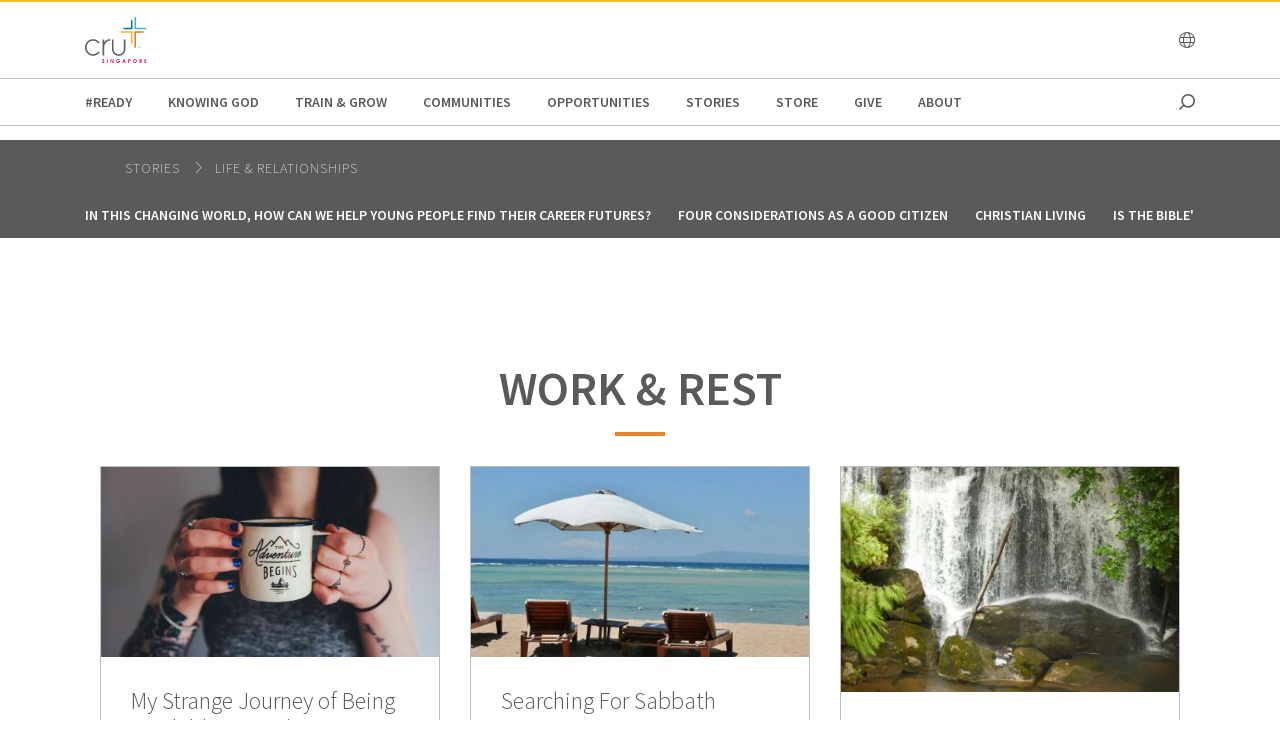

--- FILE ---
content_type: text/html;charset=utf-8
request_url: https://www.cru.org/sg/en/stories/life-and-relationships/work-and-rest.html
body_size: 12612
content:
<!DOCTYPE html>
<html lang="en-sg">
  <head>
    
  <meta charset="utf-8"/>
  <meta name="viewport" content="width=device-width, minimum-scale=1.0"/>
  <meta name="apple-mobile-web-app-title" content="cru.org"/>
  <meta property="fb:app_id" content=","/>
  <script defer="defer" type="text/javascript" src="/.rum/@adobe/helix-rum-js@%5E2/dist/rum-standalone.js"></script>
<link rel="shortcut icon" href="/content/dam/singapore/logos/favicon-96x96.png"/>
  <link href="https://www.cru.org/sg/en/stories/life-and-relationships/work-and-rest.html" rel="canonical"/>
  

  <title>Work and Rest | Cru Singapore</title>
  

  <meta property="og:title" content="Work and Rest | Cru Singapore"/>
  <meta property="og:url" content="https://www.cru.org/sg/en/stories/life-and-relationships/work-and-rest.html"/>
  
  <meta property="og:site_name" content="Cru.org"/>
  <meta property="og:image" content="https://www.cru.org/sg/en/stories/life-and-relationships/work-and-rest/_jcr_content/image.transform/Cru704x396/img.jpg"/>


    
    <link href="https://fonts.googleapis.com/css?family=Source+Sans+Pro:200,300,400,600,700,900" rel="stylesheet"/>
<link href="/css/fontawesome-pro-660-all.css" rel="stylesheet"/>



    
<link rel="stylesheet" href="/etc.clientlibs/core/wcm/components/breadcrumb/v2/breadcrumb/clientlibs/site.lc-1f6309c5b560f598957e2961529a7c8a-lc.min.css" type="text/css">
<link rel="stylesheet" href="/etc.clientlibs/core/wcm/components/carousel/v1/carousel/clientlibs/site.lc-59c0d61dcf5eacb237a83816c6996ebd-lc.min.css" type="text/css">
<link rel="stylesheet" href="/etc.clientlibs/core/wcm/components/form/text/v2/text/clientlibs/site.lc-df6f7af9ead1b2a42042d7c89546d469-lc.min.css" type="text/css">
<link rel="stylesheet" href="/etc.clientlibs/core/wcm/components/image/v2/image/clientlibs/site.lc-b104a4a85c21511ada13e2c6e7552d37-lc.min.css" type="text/css">
<link rel="stylesheet" href="/etc.clientlibs/core/wcm/components/search/v1/search/clientlibs/site.lc-a273a9f6f4e795fa4cbcfbbd1663e90c-lc.min.css" type="text/css">
<link rel="stylesheet" href="/etc.clientlibs/core/wcm/components/tabs/v1/tabs/clientlibs/site.lc-d54c23ba76bd8648119795790ae83779-lc.min.css" type="text/css">
<link rel="stylesheet" href="/etc.clientlibs/core/wcm/components/accordion/v1/accordion/clientlibs/site.lc-44a1783be8e88dc73188908af6c38c01-lc.min.css" type="text/css">
<link rel="stylesheet" href="/etc.clientlibs/CruOrgApp/components/content/accordion/clientlibs.lc-f99f7ede13c3621550c10daf5494cad9-lc.min.css" type="text/css">
<link rel="stylesheet" href="/etc.clientlibs/settings/wcm/designs/cru/clientlibs-slick/v1.8.1/all.lc-d799fb43a7cd5d28603b60fbcfb31d1c-lc.min.css" type="text/css">
<link rel="stylesheet" href="/etc.clientlibs/CruOrgApp/components/content/container/clientlibs.lc-9a61ef023c11248bd40541b8afd57053-lc.min.css" type="text/css">
<link rel="stylesheet" href="/etc.clientlibs/CruOrgApp/components/content/teaser/clientlibs.lc-af2b294e526597d7f0235658fed4c5ad-lc.min.css" type="text/css">
<link rel="stylesheet" href="/etc.clientlibs/CruOrgApp/components/content/cru-proxy-teaser/v2/teaser/clientlibs.lc-d41d8cd98f00b204e9800998ecf8427e-lc.min.css" type="text/css">
<link rel="stylesheet" href="/etc.clientlibs/CruOrgApp/components/content/image/clientlibs.lc-dc2141a3b3df6819be13f15e1a9d19a9-lc.min.css" type="text/css">
<link rel="stylesheet" href="/etc.clientlibs/CruOrgApp/components/content/cru-proxy-image/v3/image/clientlibs.lc-2fa0be26286d72dd67e66ffdd3904074-lc.min.css" type="text/css">
<link rel="stylesheet" href="/etc.clientlibs/settings/wcm/designs/cru/clientlibs.lc-3165db9357867385067e87db23709351-lc.min.css" type="text/css">







    








    
<script src="/etc.clientlibs/settings/wcm/designs/cru/clientlibs-head.lc-17a740debc42b6961d02881106493e35-lc.min.js"></script>




<!-- Digital Data Layer -->

    <script>
      var tags = [];
    </script>
    

    <script>
      var digitalData = {
        page: {
          pageInfo: {
            pageName: "stories : life and relationships : work and rest",
            onsiteSearchTerm: "",
            onsiteSearchResults: "",
            language: "en"
          },
          category: {
            primaryCategory: "stories",
            subCategory1: "life\u002Dand\u002Drelationships",
            subCategory2: "",
            subCategory3: "",
            pageType: ""
          },
          taxonomy: {
            id: tags,
            scaleOfBelief: "",
            author: ""
          }
        }
      };
      (function(){
        var profile = getCookie('cru-profile');
        if(!profile){ return; }

        profile = parseJwt(profile);
        window.digitalData.user = [{
          profile: [{
            profileInfo: {
              ssoGuid: profile.sso_guid,
              grMasterPersonId: profile.gr_master_person_id
            }
          }]
        }];
      })();
    </script>
    <script>var dataLayer = window.dataLayer || []</script>
    



<!-- Optimizely -->



<!-- Adobe Launch -->



<!-- Google Tag Manager -->
<!-- Google Tag Manager -->

  
  <script>
      (function(w,d,s,l,i){w[l]=w[l]||[];w[l].push({'gtm.start':
              new Date().getTime(),event:'gtm.js'});var f=d.getElementsByTagName(s)[0],
          j=d.createElement(s),dl=l!='dataLayer'?'&l='+l:'';j.async=true;j.src=
          'https://www.googletagmanager.com/gtm.js?id='+i+dl;f.parentNode.insertBefore(j,f);
      })(window,document,'script','dataLayer','GTM-KNSBMWG');
  </script>

  

<!-- End Google Tag Manager -->




  </head>

  <body class="sans-serif lh-copy cru-scorpion">
  <!-- Google Tag Manager (noscript) -->

  

  <noscript>
    <iframe src="https://www.googletagmanager.com/ns.html?id=GTM-KNSBMWG" height="0" width="0" style="display:none;visibility:hidden"></iframe>
  </noscript>

  

<!-- End Google Tag Manager (noscript) -->

  
  

  <script src="https://global.oktacdn.com/okta-auth-js/7.0.0/okta-auth-js.min.js" integrity="sha384-D6WyswE92wJdza7V+noKICHWEPuzJAZfI9rjpukoy5pcIBC2CqNlgQzMkid4XG0x" crossorigin></script>
<div class="alert alert-danger dn" role="alert"></div>
<div class="modal fade sign-in-modal"></div>
<div id="okta-config" class="hidden">
</div>

  
  <div id="search-overlay">
    <a href="#" class="close">
      <img src="/images/icons/search_close.png" alt="Close"/>
    </a>
    <form action="/content/cru/sg/en/search">
      <input type="text" placeholder="SEARCH" name="q"/>
    </form>
  </div>
  <div class="tc visible-print-block print-logo">
    <img/>
  </div>
  <section id="cru-header-nav" class="hidden-print">
    <div class="language-picker closed">
      <div class="container">
        <i class="fal fa-lg fa-times fr white pointer pt1 dn"></i>
        <ul class="picker-countries">
          <a href="" data-continent="0">
            Africa
          </a>
<a href="" data-continent="1">
            Asia
          </a>
<a href="" data-continent="2">
            Europe
          </a>
<a href="" data-continent="3">
            Latin America / Caribbean
          </a>
<a href="" data-continent="4">
            North America
          </a>
<a href="" data-continent="5">
            Oceania
          </a>


          <li id="pickerContinent0">
            <ul>
              <li>
                <h5>Angola</h5>
                <span>
                  <a href="/us/en/global/africa/angola/en.html">English</a>
                </span>

              </li>
<li>
                <h5>Burundi</h5>
                <span>
                  <a href="/us/en/global/africa/burundi/fr.html">Français</a>
                </span>

              </li>
<li>
                <h5>Cameroon</h5>
                <span>
                  <a href="/us/en/global/africa/cameroon/en.html">English</a>
                </span>

              </li>
<li>
                <h5>Chad</h5>
                <span>
                  <a href="/us/en/global/africa/chad/fr.html">Français</a>
                </span>

              </li>
<li>
                <h5>Cote d&#39;ivoire</h5>
                <span>
                  <a href="/us/en/global/africa/cote-d-ivoire/fr.html">Français</a>
                </span>

              </li>
<li>
                <h5>Congo</h5>
                <span>
                  <a href="/us/en/global/africa/congo/fr.html">French</a>
                </span>

              </li>
<li>
                <h5>Ethiopia</h5>
                <span>
                  <a href="/us/en/global/africa/ethiopia/en.html">English</a>,
                </span>
<span>
                  <a href="/us/en/global/africa/ethiopia/am.html">Amharic</a>
                </span>

              </li>
<li>
                <h5>Ghana</h5>
                <span>
                  <a href="/us/en/global/africa/ghana/en.html">English</a>
                </span>

              </li>
<li>
                <h5>Kenya</h5>
                <span>
                  <a href="/us/en/global/africa/kenya/en.html">English</a>
                </span>

              </li>
<li>
                <h5>Liberia</h5>
                <span>
                  <a href="/us/en/global/africa/liberia/en.html">English</a>
                </span>

              </li>
<li>
                <h5>Malawi</h5>
                <span>
                  <a href="/us/en/global/africa/malawi/en.html">English</a>
                </span>

              </li>
<li>
                <h5>Namibia</h5>
                <span>
                  <a href="/us/en/global/africa/namibia/en.html">English</a>
                </span>

              </li>
<li>
                <h5>Nigeria</h5>
                <span>
                  <a href="/us/en/global/africa/nigeria/en.html">English</a>
                </span>

              </li>
<li>
                <h5>Rwanda</h5>
                <span>
                  <a href="/us/en/global/africa/rwanda/en.html">English</a>
                </span>

              </li>
<li>
                <h5>South Africa</h5>
                <span>
                  <a href="/us/en/global/africa/south-africa/en.html">English</a>
                </span>

              </li>
<li>
                <h5>Tanzania</h5>
                <span>
                  <a href="/us/en/global/africa/tanzania/en.html">English</a>
                </span>

              </li>
<li>
                <h5>Togo</h5>
                <span>
                  <a href="/us/en/global/africa/togo/fr.html">Français</a>
                </span>

              </li>
<li>
                <h5>Uganda</h5>
                <span>
                  <a href="/us/en/global/africa/uganda/en.html">English</a>
                </span>

              </li>
<li>
                <h5>Zimbabwe</h5>
                <span>
                  <a href="/us/en/global/africa/zimbabwe/en.html">English</a>
                </span>

              </li>

            </ul>
          </li>
<li id="pickerContinent1">
            <ul>
              <li>
                <h5>Hong Kong</h5>
                <span>
                  <a href="/us/en/global/asia/hong-kong/zh.html">香港繁體</a>
                </span>

              </li>
<li>
                <h5>India</h5>
                <span>
                  <a href="/us/en/global/asia/india/en.html">English</a>
                </span>

              </li>
<li>
                <h5>Japan</h5>
                <span>
                  <a href="/us/en/global/asia/japan/ja.html">日本語</a>
                </span>

              </li>
<li>
                <h5>Lebanon</h5>
                <span>
                  <a href="/us/en/global/asia/lebanon/ar.html">العربية</a>
                </span>

              </li>
<li>
                <h5>Macau</h5>
                <span>
                  <a href="/us/en/global/asia/macau/zh.html">香港繁體</a>
                </span>

              </li>
<li>
                <h5>Mongolia</h5>
                <span>
                  <a href="/us/en/global/asia/mongolia/mn.html">Монгол</a>
                </span>

              </li>
<li>
                <h5>Nepal</h5>
                <span>
                  <a href="/us/en/global/asia/nepal/en.html">English</a>
                </span>

              </li>
<li>
                <h5>Pakistan</h5>
                <span>
                  <a href="/us/en/global/asia/pakistan/en.html">English</a>
                </span>

              </li>
<li>
                <h5>Philippines</h5>
                <span>
                  <a href="/us/en/global/asia/philippines/en.html">English</a>
                </span>

              </li>
<li>
                <h5>Singapore</h5>
                <span>
                  <a href="/us/en/global/asia/singapore/en.html">English</a>
                </span>

              </li>
<li>
                <h5>South Korea</h5>
                <span>
                  <a href="/us/en/global/asia/south-korea/ko.html">한국어</a>
                </span>

              </li>
<li>
                <h5>Taiwan</h5>
                <span>
                  <a href="/us/en/global/asia/taiwan/zh.html">香港繁體</a>
                </span>

              </li>
<li>
                <h5>Thailand</h5>
                <span>
                  <a href="/us/en/global/asia/thailand/th.html">ไทย</a>
                </span>

              </li>

            </ul>
          </li>
<li id="pickerContinent2">
            <ul>
              <li>
                <h5>Albania</h5>
                <span>
                  <a href="/us/en/global/europe/albania/sq.html">shqiptar</a>
                </span>

              </li>
<li>
                <h5>Austria</h5>
                <span>
                  <a href="/us/en/global/europe/austria/de.html">Deutsch</a>
                </span>

              </li>
<li>
                <h5>Belgium</h5>
                <span>
                  <a href="/us/en/global/europe/belgium/nl.html">Dutch</a>,
                </span>
<span>
                  <a href="/us/en/global/europe/belgium/en.html">English</a>
                </span>

              </li>
<li>
                <h5>Bulgaria</h5>
                <span>
                  <a href="/us/en/global/europe/bulgaria/bg.html">български език</a>
                </span>

              </li>
<li>
                <h5>Estonia</h5>
                <span>
                  <a href="/us/en/global/europe/estonia/et.html">eesti</a>
                </span>

              </li>
<li>
                <h5>Finland</h5>
                <span>
                  <a href="/us/en/global/europe/finland/fi.html">suomi</a>
                </span>

              </li>
<li>
                <h5>France</h5>
                <span>
                  <a href="/us/en/global/europe/france/fr.html">français</a>
                </span>

              </li>
<li>
                <h5>Germany</h5>
                <span>
                  <a href="/us/en/global/europe/germany/de.html">Deutsch</a>
                </span>

              </li>
<li>
                <h5>Greece</h5>
                <span>
                  <a href="/us/en/global/europe/greece/el.html">ελληνικά</a>
                </span>

              </li>
<li>
                <h5>Hungary</h5>
                <span>
                  <a href="/us/en/global/europe/hungary/hu.html">magyar</a>
                </span>

              </li>
<li>
                <h5>Ireland</h5>
                <span>
                  <a href="/us/en/global/europe/ireland/en.html">English</a>
                </span>

              </li>
<li>
                <h5>Italy</h5>
                <span>
                  <a href="/us/en/global/europe/italy/it.html">Italiano</a>,
                </span>
<span>
                  <a href="/us/en/global/europe/italy/en.html">English</a>
                </span>

              </li>
<li>
                <h5>Latvia</h5>
                <span>
                  <a href="/us/en/global/europe/latvia/lv.html">Latviešu Valoda</a>
                </span>

              </li>
<li>
                <h5>Lithuania</h5>
                <span>
                  <a href="/us/en/global/europe/lithuania/lt.html">lietuvių kalba</a>
                </span>

              </li>
<li>
                <h5>Moldova</h5>
                <span>
                  <a href="/us/en/global/europe/moldova/_.html">Русский</a>,
                </span>
<span>
                  <a href="/us/en/global/europe/moldova/roman_.html">Română</a>
                </span>

              </li>
<li>
                <h5>Netherlands</h5>
                <span>
                  <a href="/us/en/global/europe/netherlands/nl.html">Nederlands</a>
                </span>

              </li>
<li>
                <h5>Poland</h5>
                <span>
                  <a href="/us/en/global/europe/poland/pl.html">Język Polski</a>
                </span>

              </li>
<li>
                <h5>Portugal</h5>
                <span>
                  <a href="/us/en/global/europe/portugal/pt.html">Português</a>
                </span>

              </li>
<li>
                <h5>Romania</h5>
                <span>
                  <a href="/us/en/global/europe/romania/en.html">English</a>
                </span>

              </li>
<li>
                <h5>Slovakia</h5>
                <span>
                  <a href="/us/en/global/europe/slovakia/sk.html">Slovenčina</a>
                </span>

              </li>
<li>
                <h5>Spain</h5>
                <span>
                  <a href="/us/en/global/europe/spain/es.html">Español</a>
                </span>

              </li>
<li>
                <h5>Sweden</h5>
                <span>
                  <a href="/us/en/global/europe/sweden/sv.html">Svenska</a>
                </span>

              </li>
<li>
                <h5>Switzerland</h5>
                <span>
                  <a href="/us/en/global/europe/switzerland/de.html">Deutsch</a>
                </span>

              </li>
<li>
                <h5>UK</h5>
                <span>
                  <a href="/us/en/global/europe/uk/en.html">English</a>
                </span>

              </li>
<li>
                <h5>Ukraine</h5>
                <span>
                  <a href="/us/en/global/europe/ukraine/ua.html">українська</a>,
                </span>
<span>
                  <a href="/us/en/global/europe/ukraine/en.html">English</a>
                </span>

              </li>

            </ul>
          </li>
<li id="pickerContinent3">
            <ul>
              <li>
                <h5>Argentina</h5>
                <span>
                  <a href="/us/en/global/lac/argentina/es.html">Español</a>
                </span>

              </li>
<li>
                <h5>Brazil</h5>
                <span>
                  <a href="/us/en/global/lac/brazil/pt.html">Português</a>
                </span>

              </li>
<li>
                <h5>Chile</h5>
                <span>
                  <a href="/us/en/global/lac/chile/es.html">Español</a>
                </span>

              </li>
<li>
                <h5>Colombia</h5>
                <span>
                  <a href="/us/en/global/lac/colombia/es.html">Español</a>
                </span>

              </li>
<li>
                <h5>Ecuador</h5>
                <span>
                  <a href="/us/en/global/lac/ecuador/es.html">Español</a>
                </span>

              </li>
<li>
                <h5>El Salvador</h5>
                <span>
                  <a href="/us/en/global/lac/el-salvador/es.html">Español</a>
                </span>

              </li>
<li>
                <h5>Guatemala</h5>
                <span>
                  <a href="/us/en/global/lac/guatemala/es.html">Español</a>
                </span>

              </li>
<li>
                <h5>Latinoamérica y El Caribe</h5>
                <span>
                  <a href="/us/en/global/lac/latinoamerica-y-el-caribe/es.html">Español</a>
                </span>

              </li>
<li>
                <h5>Mexico</h5>
                <span>
                  <a href="/us/en/global/lac/mexico/es.html">Español</a>
                </span>

              </li>
<li>
                <h5>Panama</h5>
                <span>
                  <a href="/us/en/global/lac/panama/es.html">Español</a>
                </span>

              </li>
<li>
                <h5>Paraguay</h5>
                <span>
                  <a href="/us/en/global/lac/paraguay/es.html">Español</a>
                </span>

              </li>
<li>
                <h5>Peru</h5>
                <span>
                  <a href="/us/en/global/lac/peru/es.html">Español</a>
                </span>

              </li>
<li>
                <h5>Puerto Rico</h5>
                <span>
                  <a href="/us/en/global/lac/puerto-rico/es.html">Español</a>
                </span>

              </li>
<li>
                <h5>Trinidad &amp; Tobago</h5>
                <span>
                  <a href="/us/en/global/lac/trinidad-tobago/en.html">English</a>
                </span>

              </li>
<li>
                <h5>Venezuela</h5>
                <span>
                  <a href="/us/en/global/lac/venezuela/es.html">Español</a>
                </span>

              </li>

            </ul>
          </li>
<li id="pickerContinent4">
            <ul>
              <li>
                <h5>Canada</h5>
                <span>
                  <a href="/us/en/global/north-america/canada/en.html">English</a>,
                </span>
<span>
                  <a href="/us/en/global/north-america/canada/fr.html">Français</a>
                </span>

              </li>
<li>
                <h5>United States</h5>
                <span>
                  <a href="/us/en/global/north-america/united-states/en.html">English</a>
                </span>

              </li>

            </ul>
          </li>
<li id="pickerContinent5">
            <ul>
              <li>
                <h5>Australia</h5>
                <span>
                  <a href="/us/en/global/oceania/australia/en.html">English</a>
                </span>

              </li>
<li>
                <h5>New Zealand</h5>
                <span>
                  <a href="/us/en/global/oceania/new-zealand/en.html">English</a>
                </span>

              </li>
<li>
                <h5>Fiji</h5>
                <span>
                  <a href="/us/en/global/oceania/fiji/en.html">English</a>
                </span>

              </li>

            </ul>
          </li>

        </ul>
      </div>
    </div>

    <header id="cru-header">
      <div class="cru-container">
        <div class="cru-row">
          <div class="cru-col-3">
            <a class="logo" href="/sg/en.html">
              <img src="/content/dam/singapore/logos/cru-singapore-logo.svg" alt="Logo Image"/>
            </a>
          </div>
          <div class="cru-col-9 cru-text-right">
            

            <a href="" class="language-link visible-sm-up">
              <i class="fal fa-globe"></i>
            </a>

            

            <a href="#" class="icon-menu hidden-sm-up" id="menu-toggle"><i class="far fa-bars"></i></a>
          </div>
        </div>
      </div>
    </header>

    <div id="cru-nav" class="visible-sm-up">
      <div class="cru-container">
        <ul id="main-menu">
          <li id="top-menu-0" class="top-menu-item">
            <a href="/sg/en/ready.html">
              #READY
            </a>
          </li>
        
          <li id="top-menu-1" class="top-menu-item">
            <a href="/sg/en/kgp.html">
              Knowing God
            </a>
          </li>
        
          <li id="top-menu-2" class="top-menu-item">
            <a href="/sg/en/train-and-grow.html">
              Train &amp; Grow
            </a>
          </li>
        
          <li id="top-menu-3" class="top-menu-item">
            <a href="/sg/en/communities.html">
              Communities
            </a>
          </li>
        
          <li id="top-menu-4" class="top-menu-item">
            <a href="/sg/en/opportunities.html">
              Opportunities
            </a>
          </li>
        
          <li id="top-menu-5" class="top-menu-item">
            <a href="/sg/en/stories.html">
              Stories
            </a>
          </li>
        
          <li id="top-menu-6" class="top-menu-item">
            <a href="/sg/en/store.html" target="_blank">
              Store
            </a>
          </li>
        
          <li id="top-menu-7" class="top-menu-item">
            <a href="/sg/en/give.html">
              Give
            </a>
          </li>
        
          <li id="top-menu-8" class="top-menu-item">
            <a href="/sg/en/about.html">
              about
            </a>
          </li>
        
          <li id="top-menu-9" class="top-menu-item">
            <a href="/sg/en/blog.html">
              
            </a>
          </li>
        
          <li id="top-menu-10" class="top-menu-item">
            <a href="/sg/en/sandbox.html">
              
            </a>
          </li>
        </ul>
        <a href="#" class="icon icon-search search search-toggle"></a>
      </div>
    </div>

    <div id="cru-submenu" class="visible-sm-up">
      <div id="top-menu-0-sub" class="mega-menu menu-layout-3">
        <div class="cru-container">
          <div class="cru-row">
            <div class="cru-col">
              
                
                  <div class="category-layout">
                    <h3>
                      <a href="/sg/en/ready/webinars.html">
                        Webinars
                      </a>
                    </h3>
                    <p>Learn how to share the Gospel of Jesus Christ through these dynamic and engaging webinars. Reach people around the world with these new skills you will acquire.</p>
                  </div>
                  
                
              
                
                  <div class="category-layout">
                    <h3>
                      <a href="/sg/en/ready/resources.html">
                        Resources
                      </a>
                    </h3>
                    <p>Find incredible resources to help you share about the life-changing power of Jesus Christ. Help others find hope, healing and peace in His love.</p>
                  </div>
                  
                
              
            </div>
<div class="cru-col">
              
                
                  <div class="category-layout">
                    <h3>
                      <a href="/sg/en/ready/media-ministry-resources.html">
                        Media Ministry Resources
                      </a>
                    </h3>
                    <p>Curated resources by Media Ministry</p>
                  </div>
                  
                
              
                
                  <div class="category-layout">
                    <h3>
                      <a href="/sg/en/ready/articles.html">
                        Articles
                      </a>
                    </h3>
                    <p>Discover the transformative power of sharing the Gospel of Jesus Christ with others. Spread the love and hope of salvation. Start today.</p>
                  </div>
                  
                
              
            </div>
<div class="cru-col">
              
                
                  <div class="category-layout">
                    <h3>
                      <a href="/sg/en/ready/digital-day-of-outreach.html">
                        Digital Day of Outreach
                      </a>
                    </h3>
                    <p></p>
                  </div>
                  
                
              
            </div>

            
          </div>
        </div>
      </div>
    
      <div id="top-menu-1-sub" class="mega-menu menu-layout-3">
        <div class="cru-container">
          <div class="cru-row">
            <div class="cru-col">
              
                
                  <div class="category-layout">
                    <h3>
                      <a href="/sg/en/kgp/would-you-like-to-know-god-personally.html">
                        Would You Like to Know God Personally?
                      </a>
                    </h3>
                    <p>Transform your life through a personal relationship with God. Experience His love, guidance, &amp; grace. Find inner peace &amp; fulfillment. Contact Cru Singapore.</p>
                  </div>
                  
                
              
                
                  <div class="category-layout">
                    <h3>
                      <a href="/sg/en/kgp/what-is-christianity.html">
                        What is Christianity?
                      </a>
                    </h3>
                    <p>Gain a deeper understanding of Christianity. Explore its beliefs, values, and teachings to develop a rich spiritual life. Embrace the power of faith!</p>
                  </div>
                  
                
              
            </div>
<div class="cru-col">
              
                
                  <div class="category-layout">
                    <h3>
                      <a href="/sg/en/kgp/what-do-christians-believe.html">
                        FAQ
                      </a>
                    </h3>
                    <p>Gain insight into Christian beliefs. Explore the foundations of faith, including the Holy Bible, Jesus, and salvation. Deepen your understanding of faith!</p>
                  </div>
                  
                
              
                
                  <div class="category-layout">
                    <h3>
                      <a href="/sg/en/kgp/lifes-questions.html">
                        Dealing with Life&#39;s Questions
                      </a>
                    </h3>
                    <p>Discover a new perspective on life through Jesus. Explore His teachings, mission, and purpose. Gain a deeper understanding of Christianity and life!</p>
                  </div>
                  
                
              
            </div>
<div class="cru-col">
              
                
                  <div class="category-layout">
                    <h3>
                      <a href="/sg/en/kgp/my-story-a-life-changed.html">
                        Successful Christian Blogs
                      </a>
                    </h3>
                    <p>Discover the transformative power of faith through our success stories Explore inspiring stories and biblical teachings to deepen your spiritual journey.</p>
                  </div>
                  
                
              
                
                  <div class="category-layout">
                    <h3>
                      <a href="/sg/en/kgp/a-new-reason-to-live.html">
                        Faith and Belief | Cru Singapore
                      </a>
                    </h3>
                    <p>Cultivate a deeper connection with God and invite his divine presence into your life. Explore practical tips for experiencing peace, joy, and purpose.</p>
                  </div>
                  
                
              
            </div>
<div class="cru-col">
              
                
                  <div class="category-layout">
                    <h3>
                      <a href="/sg/en/kgp/who-is-jesus-god-or-just-a-good-man.html">
                        Who Is Jesus in Our Life
                      </a>
                    </h3>
                    <p>Uncover the truth about Jesus. Explore His life, teachings, and role in Christianity. Gain a deeper understanding of His identity and impact on the world.</p>
                  </div>
                  
                
              
            </div>

            
          </div>
        </div>
      </div>
    
      <div id="top-menu-2-sub" class="mega-menu menu-layout-3">
        <div class="cru-container">
          <div class="cru-row">
            <div class="cru-col">
              
                
                  <div class="category-layout">
                    <h3>
                      <a href="/sg/en/train-and-grow/courses-and-events.html">
                        Online Christian Courses and Events
                      </a>
                    </h3>
                    <p>Looking for online Christian courses and events here in Singapore? Discover how you can be closer to him through our Christian course and events!</p>
                  </div>
                  
                
              
                
                  <div class="category-layout">
                    <h3>
                      <a href="/sg/en/train-and-grow/the-significance-project.html">
                        The Significance Project
                      </a>
                    </h3>
                    <p>The Significance Project is a discipleship course that combines life coaching techniques with facilitators and peer coaches at Cru Singapore!</p>
                  </div>
                  
                
              
            </div>
<div class="cru-col">
              
                
                  <div class="category-layout">
                    <h3>
                      <a href="/sg/en/train-and-grow/familylife.html">
                        familylife
                      </a>
                    </h3>
                    <p>Familylife Singapore aims to effectively develop Christ-centred marriages and families who change the world one home at a time. Learn more today!</p>
                  </div>
                  
                
              
                
                  <div class="category-layout">
                    <h3>
                      <a href="/sg/en/train-and-grow/thrivesg.html">
                        ThriveSg
                      </a>
                    </h3>
                    <p>Searching for young adult counselling in Singapore? Cru&#39;s ThriveSg counsellors are ready with a listening ear to hear your stories! We are just a click away.</p>
                  </div>
                  
                
              
            </div>
<div class="cru-col">
              
                
                  <div class="category-layout">
                    <h3>
                      <a href="/sg/en/train-and-grow/spiritual-growth.html">
                        spiritual growth
                      </a>
                    </h3>
                    <p>How do Christians pray to God? Discover how to build a deep relationship with Him. Take the next step in your faith journey with Cru Singapore!</p>
                  </div>
                  
                
              
                
                  <div class="category-layout">
                    <h3>
                      <a href="/sg/en/train-and-grow/life-and-relationships.html">
                        life and relationships
                      </a>
                    </h3>
                    <p>Looking for dating advice? At Cru Singapore, we share how you can keep God at the center of your relationship. Learn more about ideal dating today!</p>
                  </div>
                  
                
              
            </div>
<div class="cru-col">
              
                
                  <div class="category-layout">
                    <h3>
                      <a href="/sg/en/train-and-grow/bible-studies.html">
                        bible studies
                      </a>
                    </h3>
                    <p>Searching for resources to learn more about the Bible? Kickstart with Bible study materials from Cru Singapore today. Learn more!</p>
                  </div>
                  
                
              
                
                  <div class="category-layout">
                    <h3>
                      <a href="/sg/en/train-and-grow/share-the-gospel.html">
                        share the gospel
                      </a>
                    </h3>
                    <p>Sharing our faith is one of our most important callings as followers of Jesus. Learn more about sharing the good news of the gospel at Cru Singapore!</p>
                  </div>
                  
                
              
            </div>
<div class="cru-col">
              
                
                  <div class="category-layout">
                    <h3>
                      <a href="/sg/en/train-and-grow/help-others-grow.html">
                        Help Others Grow
                      </a>
                    </h3>
                    <p>Help others in their faith journey through discipleship and mentoring.</p>
                  </div>
                  
                
              
                
                  <div class="category-layout">
                    <h3>
                      <a href="/sg/en/train-and-grow/digitalministry.html">
                        Digital Outreach Training
                      </a>
                    </h3>
                    <p>Learn how to connect with people through digital channels. We’ve compiled the best resources in the area of digital ministry!</p>
                  </div>
                  
                
              
            </div>
<div class="cru-col">
              
                
                  <div class="category-layout">
                    <h3>
                      <a href="/sg/en/train-and-grow/-ready.html">
                        #READY
                      </a>
                    </h3>
                    <p>Want to be #READY to start conversations, share your stories, build relationships, to show God&#39;s love and share his message with everyone around you?</p>
                  </div>
                  
                
              
                
                  <div class="category-layout">
                    <h3>
                      <a href="/sg/en/train-and-grow/devotional-life.html">
                        
                      </a>
                    </h3>
                    <p></p>
                  </div>
                  
                
              
            </div>

            
          </div>
        </div>
      </div>
    
      <div id="top-menu-3-sub" class="mega-menu menu-layout-3">
        <div class="cru-container">
          <div class="cru-row">
            <div class="cru-col">
              
                
                  <div class="category-layout">
                    <h3>
                      <a href="/sg/en/communities/athletes.html">
                        athletes
                      </a>
                    </h3>
                    <p>Athletes in Action aims to assist you in integrating sports, life, and faith. We believe that knowing Jesus leads us to our true motivation and identity!</p>
                  </div>
                  
                
              
                
                  <div class="category-layout">
                    <h3>
                      <a href="/sg/en/communities/publishers.html">
                        Bookstore
                      </a>
                    </h3>
                    <p>We seek to equip &amp; resource the body of Christ to fulfil the Great Commission, through providing transforming Bible-inspired literature. </p>
                  </div>
                  
                
              
            </div>
<div class="cru-col">
              
                
                  <div class="category-layout">
                    <h3>
                      <a href="/sg/en/communities/crea.html">
                        crea
                      </a>
                    </h3>
                    <p>Join a vibrant creative community in Singapore and explore your passion. Connect with like-minded individuals and discover new opportunities today!</p>
                  </div>
                  
                
              
                
                  <div class="category-layout">
                    <h3>
                      <a href="/sg/en/communities/conference-and-events.html">
                        Conference and Events
                      </a>
                    </h3>
                    <p>Events to bless and refresh the body of Christ in their faith.</p>
                  </div>
                  
                
              
            </div>
<div class="cru-col">
              
                
                  <div class="category-layout">
                    <h3>
                      <a href="/sg/en/communities/campus.html">
                        campus
                      </a>
                    </h3>
                    <p>Join a vibrant Christian student  community and deepen your faith. Find fellowship, support, and resources to grow in your spiritual journey. All are welcome!</p>
                  </div>
                  
                
              
                
                  <div class="category-layout">
                    <h3>
                      <a href="/sg/en/communities/digitalministry.html">
                        Digital Strategies
                      </a>
                    </h3>
                    <p>Learn how to connect with people through digital channels. We’ve compiled the best resources in the area of digital ministry!</p>
                  </div>
                  
                
              
            </div>
<div class="cru-col">
              
                
                  <div class="category-layout">
                    <h3>
                      <a href="/sg/en/communities/indigitous.html">
                        Indigitous
                      </a>
                    </h3>
                    <p>A global community engaging with ideas and each other to advance God’s Kingdom through innovation</p>
                  </div>
                  
                
              
                
                  <div class="category-layout">
                    <h3>
                      <a href="/sg/en/communities/families.html">
                        FamilyLife
                      </a>
                    </h3>
                    <p>Find practical and biblical solutions for building strong families in Singapore with FamilyLife. Discover resources, events, programs and more!</p>
                  </div>
                  
                
              
            </div>
<div class="cru-col">
              
                
                  <div class="category-layout">
                    <h3>
                      <a href="/sg/en/communities/significance-project.html">
                        Mentors
                      </a>
                    </h3>
                    <p>Incorporates life-coaching methods along with facilitators and personal peer coaches to help you to discover your personal mission.</p>
                  </div>
                  
                
              
                
                  <div class="category-layout">
                    <h3>
                      <a href="/sg/en/communities/missions.html">
                        Missions
                      </a>
                    </h3>
                    <p>We are passionate about connecting others to Jesus and supporting local churches in missions. And we are well-equipped to prepare and send you to the nations.</p>
                  </div>
                  
                
              
            </div>
<div class="cru-col">
              
                
                  <div class="category-layout">
                    <h3>
                      <a href="/sg/en/communities/city.html">
                        Professionals
                      </a>
                    </h3>
                    <p>Connecting in community for the well-being of the city.</p>
                  </div>
                  
                
              
                
                  <div class="category-layout">
                    <h3>
                      <a href="/sg/en/communities/thrivesg.html">
                        ThriveSg
                      </a>
                    </h3>
                    <p>ThriveSg is a ministry that seeks to empower people to thrive significantly by promoting emotional wellness &amp; resilience, through cultivating self-discovery, providing emotional healing and supporting personal growth.</p>
                  </div>
                  
                
              
            </div>

            
          </div>
        </div>
      </div>
    
      <div id="top-menu-4-sub" class="mega-menu menu-layout-3">
        <div class="cru-container">
          <div class="cru-row">
            <div class="cru-col">
              
                
                  <div class="category-layout">
                    <h3>
                      <a href="/sg/en/opportunities/careers.html">
                        Careers
                      </a>
                    </h3>
                    <p>Want to switch your career? Discover the different Christian ministry jobs at Cru Singapore. Your passion might align with us to reach the world!</p>
                  </div>
                  
                
              
                
                  <div class="category-layout">
                    <h3>
                      <a href="/sg/en/opportunities/volunteer.html">
                        Volunteer
                      </a>
                    </h3>
                    <p>Find meaningful and fulfilling volunteer opportunities that align with your values and beliefs. Join us in spreading love and hope to the world!</p>
                  </div>
                  
                
              
            </div>
<div class="cru-col">
              
                
                  <div class="category-layout">
                    <h3>
                      <a href="/sg/en/opportunities/missions.html">
                        Missions
                      </a>
                    </h3>
                    <p>Are you looking for mission trips? At Cru Singapore, we are passionate about connecting others to Jesus and supporting local churches in missions. Join us!</p>
                  </div>
                  
                
              
                
                  <div class="category-layout">
                    <h3>
                      <a href="/sg/en/opportunities/internships.html">
                        Internship Opportunities
                      </a>
                    </h3>
                    <p>We have several internships designed to help you put your skills and training to work in support of many Cru initiatives. Get to know the world of opportunities to put your diverse talents and ministry experiences to work for Christ’s mission in the world.</p>
                  </div>
                  
                
              
            </div>

            
          </div>
        </div>
      </div>
    
      <div id="top-menu-5-sub" class="mega-menu menu-layout-3">
        <div class="cru-container">
          <div class="cru-row">
            <div class="cru-col">
              
                
                  <div class="category-layout">
                    <h3>
                      <a href="/sg/en/stories/nd-letters.html">
                        From the National Director
                      </a>
                    </h3>
                    <p></p>
                  </div>
                  
                
              
                
                  <div class="category-layout">
                    <h3>
                      <a href="/sg/en/stories/soul-anchors.html">
                        Soul Anchors
                      </a>
                    </h3>
                    <p>Hear from Leadership Mentor, Lam Kok Hiang, as he shares his experience and heart with us through these short devotional reflections</p>
                  </div>
                  
                
              
            </div>
<div class="cru-col">
              
                
                  <div class="category-layout">
                    <h3>
                      <a href="/sg/en/stories/spiritual-growth.html">
                        Spiritual Growth
                      </a>
                    </h3>
                    <p></p>
                  </div>
                  
                
              
                
                  <div class="category-layout">
                    <h3>
                      <a href="/sg/en/stories/life-and-relationships.html">
                        Life &amp; Relationships
                      </a>
                    </h3>
                    <p></p>
                  </div>
                  
                
              
            </div>
<div class="cru-col">
              
                
                  <div class="category-layout">
                    <h3>
                      <a href="/sg/en/stories/sharing-the-gospel.html">
                        Sharing the Gospel
                      </a>
                    </h3>
                    <p></p>
                  </div>
                  
                
              
                
                  <div class="category-layout">
                    <h3>
                      <a href="/sg/en/stories/helping-others-grow.html">
                        Helping Others Grow
                      </a>
                    </h3>
                    <p>Are you looking for resources to help you grow spiritually? Cru Singapore provides engaging and life-changing resources to help you grow in your faith. </p>
                  </div>
                  
                
              
            </div>
<div class="cru-col">
              
                
                  <div class="category-layout">
                    <h3>
                      <a href="/sg/en/stories/livesg-stories.html">
                        LiveSg Stories
                      </a>
                    </h3>
                    <p></p>
                  </div>
                  
                
              
            </div>

            
          </div>
        </div>
      </div>
    
      
    
      <div id="top-menu-7-sub" class="mega-menu menu-layout-3">
        <div class="cru-container">
          <div class="cru-row">
            <div class="cru-col">
              
                
                  <div class="category-layout">
                    <h3>
                      <a href="/sg/en/give/how-to-give.html">
                        How To Give
                      </a>
                    </h3>
                    <p>Visit our platform to have your transaction processed via your preferred payment mode.</p>
                  </div>
                  
                
              
                
                  <div class="category-layout">
                    <h3>
                      <a href="/sg/en/give/information-for-donors.html">
                        Information for Donors
                      </a>
                    </h3>
                    <p>Cru Singapore seeks to help people find faith in Jesus Christ and to grow as a disciple. Find out how to give towards our work!</p>
                  </div>
                  
                
              
            </div>
<div class="cru-col">
              
                
                  <div class="category-layout">
                    <h3>
                      <a href="/sg/en/give/moorings-staying-the-course.html">
                        Moorings  Staying The Course
                      </a>
                    </h3>
                    <p>How to request for Moorings Staying The Course.</p>
                  </div>
                  
                
              
            </div>

            
          </div>
        </div>
      </div>
    
      <div id="top-menu-8-sub" class="mega-menu menu-layout-3">
        <div class="cru-container">
          <div class="cru-row">
            <div class="cru-col">
              
                
                  <div class="category-layout">
                    <h3>
                      <a href="/sg/en/about/statement-of-faith.html">
                        Statement of Faith
                      </a>
                    </h3>
                    <p>What we believe about the gospel and our call to serve every nation.</p>
                  </div>
                  
                
              
                
                  <div class="category-layout">
                    <h3>
                      <a href="/sg/en/about/our-leadership.html">
                        Our Leadership
                      </a>
                    </h3>
                    <p>Do you know who&#39;s behind Cru Singapore? Our Board of Directors is made up of experienced professionals with a wide range of skills and backgrounds. </p>
                  </div>
                  
                
              
            </div>
<div class="cru-col">
              
                
                  <div class="category-layout">
                    <h3>
                      <a href="/sg/en/about/history-of-cru-singapore.html">
                        Our History
                      </a>
                    </h3>
                    <p>Cru Singapore&#39;s milestones through the years.</p>
                  </div>
                  
                
              
                
                  <div class="category-layout">
                    <h3>
                      <a href="/sg/en/about/values.html">
                        Our Values
                      </a>
                    </h3>
                    <p>Leading from values so others will walk passionately with God to grow and bear fruit.</p>
                  </div>
                  
                
              
            </div>
<div class="cru-col">
              
                
                  <div class="category-layout">
                    <h3>
                      <a href="/sg/en/about/contact-us.html">
                        Contact Us
                      </a>
                    </h3>
                    <p></p>
                  </div>
                  
                
              
                
                  <div class="category-layout">
                    <h3>
                      <a href="/sg/en/about/subscribe-to-our-mailing-list.html">
                        Subscribe to our Mailing List
                      </a>
                    </h3>
                    <p></p>
                  </div>
                  
                
              
            </div>

            
          </div>
        </div>
      </div>
    
      
    
      <div id="top-menu-10-sub" class="mega-menu menu-layout-3">
        <div class="cru-container">
          <div class="cru-row">
            <div class="cru-col">
              
                
                  <div class="category-layout">
                    <h3>
                      <a href="/sg/en/sandbox/the-significance-project1.html">
                        the significance project
                      </a>
                    </h3>
                    <p>The Significance Project is a discipleship course that combines life coaching techniques with facilitators and peer coaches at Cru Singapore!</p>
                  </div>
                  
                
              
                
                  <div class="category-layout">
                    <h3>
                      <a href="/sg/en/sandbox/en2.html">
                        Christian Ministry | Cru Singapore
                      </a>
                    </h3>
                    <p>Cru Singapore is a Christian Ministry that exists to see people reach their potential in life by connecting their life to Christ. Join our journey!</p>
                  </div>
                  
                
              
            </div>

            
          </div>
        </div>
      </div>
    </div>

    <div id="cru-context-nav">
      <div class="cru-container">
        <ul class="breadcrumb">
          <li>
            <a href="/sg/en/stories.html">
              Stories
            </a>
          </li>
<li>
            <a href="/sg/en/stories/life-and-relationships.html">
              Life &amp; Relationships
            </a>
          </li>

        </ul>
        <ul class="first-level-inline">
          
            <li>
              <a href="/sg/en/stories/life-and-relationships/help-young-people-find-their-career-futures.html">
                In this changing world, how can we help young people find their career futures?
              </a>
            </li>
          
            <li>
              <a href="/sg/en/stories/life-and-relationships/four-considerations-as-a-good-citizen.html">
                Four Considerations as a Good Citizen
              </a>
            </li>
          
            <li>
              <a href="/sg/en/stories/life-and-relationships/christian-living.html">
                Christian Living
              </a>
            </li>
          
            <li>
              <a href="/sg/en/stories/life-and-relationships/is-the-bibles-treatment-of-gender-problematic.html">
                Is the Bible&#39;s Treatment of Gender Problematic? 
              </a>
            </li>
          
            <li>
              <a href="/sg/en/stories/life-and-relationships/does-the-bible-condone-violent-conquests.html">
                Does the Bible Condone Violent Conquests?
              </a>
            </li>
          
            <li>
              <a href="/sg/en/stories/life-and-relationships/how-do-we-make-sense-of-predestination-calvinism-arminianism.html">
                How do we Make Sense of Predestination, Calvinism and Arminianism?
              </a>
            </li>
          
            <li>
              <a href="/sg/en/stories/life-and-relationships/the-storyteller-in-me.html">
                The Storyteller in Me
              </a>
            </li>
          
            <li>
              <a href="/sg/en/stories/life-and-relationships/finding-peace-when-theres-no-more-normal.html">
                Finding Peace when there’s No More ‘Normal’
              </a>
            </li>
          
            <li>
              <a href="/sg/en/stories/life-and-relationships/how-to-maximise-my-life-and-make-the-most-of-it.html">
                How to Maximise My Life and Make the Most of It
              </a>
            </li>
          
            <li>
              <a href="/sg/en/stories/life-and-relationships/the-paradox-of-whats-normal.html">
                The Paradox Of What’s Normal
              </a>
            </li>
          
            <li>
              <a href="/sg/en/stories/life-and-relationships/circuit-breaker-social-media-and-you.html">
                Circuit Breaker, Social Media and You 
              </a>
            </li>
          
            <li>
              <a href="/sg/en/stories/life-and-relationships/finding-calm-during-covid.html">
                Finding Calm During COVID-19
              </a>
            </li>
          
            <li>
              <a href="/sg/en/stories/life-and-relationships/how-can-i-respond-well-to-covid-19-n-cb-period.html">
                How Can I Respond Well To COVID-19 and &#34;Circuit Breaker&#34; Extension?
              </a>
            </li>
          
            <li>
              <a href="/sg/en/stories/life-and-relationships/how-to-stay-emotionally-healthy-even-in-social-distancing-or-isolation.html">
                How to Stay Emotionally Healthy Even in Social Distancing or Isolation
              </a>
            </li>
          
            <li>
              <a href="/sg/en/stories/life-and-relationships/jesus-words-can-help-you-respond-in-hope-to-the-covid-19-crisis.html">
                Jesus&#39; Words Can Help You Respond in Hope to COVID-19
              </a>
            </li>
          
            <li>
              <a href="/sg/en/stories/life-and-relationships/fear-and-anxiety-economic-crisis-and-coronavirus.html">
                Fear and Anxiety, Economic Crisis and Coronavirus
              </a>
            </li>
          
            <li>
              <a href="/sg/en/stories/life-and-relationships/covid-19-join-us-in-seeking-the-lord.html">
                COVID-19: Join Us in Seeking the Lord
              </a>
            </li>
          
            <li>
              <a href="/sg/en/stories/life-and-relationships/marriage.html">
                Marriage
              </a>
            </li>
          
            <li>
              <a href="/sg/en/stories/life-and-relationships/dating.html">
                Dating
              </a>
            </li>
          
            <li>
              <a href="/sg/en/stories/life-and-relationships/friendship.html">
                Friendship
              </a>
            </li>
          
            <li>
              <a href="/sg/en/stories/life-and-relationships/parenting.html">
                Parenting
              </a>
            </li>
          
            <li>
              <a href="/sg/en/stories/life-and-relationships/men.html">
                For Men
              </a>
            </li>
          
            <li>
              <a href="/sg/en/stories/life-and-relationships/women.html">
                For Women
              </a>
            </li>
          
            <li>
              <a href="/sg/en/stories/life-and-relationships/your-community.html">
                Your Community
              </a>
            </li>
          
            <li>
              <a href="/sg/en/stories/life-and-relationships/hardships.html">
                Hardships
              </a>
            </li>
          
            <li>
              <a href="/sg/en/stories/life-and-relationships/emotions.html">
                Emotions
              </a>
            </li>
          
            <li>
              <a href="/sg/en/stories/life-and-relationships/identity.html">
                Identity
              </a>
            </li>
          
            <li>
              <a href="/sg/en/stories/life-and-relationships/money.html">
                Money
              </a>
            </li>
          
            <li>
              <a href="/sg/en/stories/life-and-relationships/work-and-rest.html" class="active">
                Work and Rest
              </a>
            </li>
          
            <li>
              <a href="/sg/en/stories/life-and-relationships/holidays.html">
                Holidays
              </a>
            </li>
          
        </ul>
      </div>
    </div>

    <div id="cru-mobile-menu">
      <ul class="first-level">
        <li class="search"><a href=""><span class="mobile-menu-label">Search</span><span class="icon"></span></a></li>
        
          <li class="has-children">
            <a href="/sg/en/ready.html">
              <span class="mobile-menu-label">#READY</span>
              <span class="icon"></span>
            </a>
            <ul class="submenu second-level">
              <li>
                <a href="/sg/en/ready/webinars.html">
                  <span class="mobile-menu-label">Webinars</span>
                </a>
              </li>
            
              <li>
                <a href="/sg/en/ready/resources.html">
                  <span class="mobile-menu-label">Resources</span>
                </a>
              </li>
            
              <li>
                <a href="/sg/en/ready/media-ministry-resources.html">
                  <span class="mobile-menu-label">Media Ministry Resources</span>
                </a>
              </li>
            
              <li>
                <a href="/sg/en/ready/articles.html">
                  <span class="mobile-menu-label">Articles</span>
                </a>
              </li>
            
              <li>
                <a href="/sg/en/ready/digital-day-of-outreach.html">
                  <span class="mobile-menu-label">Digital Day of Outreach</span>
                </a>
              </li>
            </ul>
          </li>
        
          <li class="has-children">
            <a href="/sg/en/kgp.html">
              <span class="mobile-menu-label">Knowing God</span>
              <span class="icon"></span>
            </a>
            <ul class="submenu second-level">
              <li>
                <a href="/sg/en/kgp/would-you-like-to-know-god-personally.html">
                  <span class="mobile-menu-label">Would You Like to Know God Personally?</span>
                </a>
              </li>
            
              <li>
                <a href="/sg/en/kgp/what-is-christianity.html">
                  <span class="mobile-menu-label">What is Christianity?</span>
                </a>
              </li>
            
              <li>
                <a href="/sg/en/kgp/what-do-christians-believe.html">
                  <span class="mobile-menu-label">FAQ</span>
                </a>
              </li>
            
              <li>
                <a href="/sg/en/kgp/lifes-questions.html">
                  <span class="mobile-menu-label">Dealing with Life&#39;s Questions</span>
                </a>
              </li>
            
              <li>
                <a href="/sg/en/kgp/my-story-a-life-changed.html">
                  <span class="mobile-menu-label">Successful Christian Blogs</span>
                </a>
              </li>
            
              <li>
                <a href="/sg/en/kgp/a-new-reason-to-live.html">
                  <span class="mobile-menu-label">Faith and Belief | Cru Singapore</span>
                </a>
              </li>
            
              <li>
                <a href="/sg/en/kgp/who-is-jesus-god-or-just-a-good-man.html">
                  <span class="mobile-menu-label">Who Is Jesus in Our Life</span>
                </a>
              </li>
            </ul>
          </li>
        
          <li class="has-children">
            <a href="/sg/en/train-and-grow.html">
              <span class="mobile-menu-label">Train &amp; Grow</span>
              <span class="icon"></span>
            </a>
            <ul class="submenu second-level">
              <li>
                <a href="/sg/en/train-and-grow/courses-and-events.html">
                  <span class="mobile-menu-label">Online Christian Courses and Events</span>
                </a>
              </li>
            
              <li>
                <a href="/sg/en/train-and-grow/the-significance-project.html">
                  <span class="mobile-menu-label">The Significance Project</span>
                </a>
              </li>
            
              <li>
                <a href="/sg/en/train-and-grow/familylife.html">
                  <span class="mobile-menu-label">familylife</span>
                </a>
              </li>
            
              <li>
                <a href="/sg/en/train-and-grow/thrivesg.html">
                  <span class="mobile-menu-label">ThriveSg</span>
                </a>
              </li>
            
              <li>
                <a href="/sg/en/train-and-grow/spiritual-growth.html">
                  <span class="mobile-menu-label">spiritual growth</span>
                </a>
              </li>
            
              <li>
                <a href="/sg/en/train-and-grow/life-and-relationships.html">
                  <span class="mobile-menu-label">life and relationships</span>
                </a>
              </li>
            
              <li>
                <a href="/sg/en/train-and-grow/bible-studies.html">
                  <span class="mobile-menu-label">bible studies</span>
                </a>
              </li>
            
              <li>
                <a href="/sg/en/train-and-grow/share-the-gospel.html">
                  <span class="mobile-menu-label">share the gospel</span>
                </a>
              </li>
            
              <li>
                <a href="/sg/en/train-and-grow/help-others-grow.html">
                  <span class="mobile-menu-label">Help Others Grow</span>
                </a>
              </li>
            
              <li>
                <a href="/sg/en/train-and-grow/digitalministry.html">
                  <span class="mobile-menu-label">Digital Outreach Training</span>
                </a>
              </li>
            
              <li>
                <a href="/sg/en/train-and-grow/-ready.html">
                  <span class="mobile-menu-label">#READY</span>
                </a>
              </li>
            
              <li>
                <a href="/sg/en/train-and-grow/devotional-life.html">
                  <span class="mobile-menu-label"></span>
                </a>
              </li>
            </ul>
          </li>
        
          <li class="has-children">
            <a href="/sg/en/communities.html">
              <span class="mobile-menu-label">Communities</span>
              <span class="icon"></span>
            </a>
            <ul class="submenu second-level">
              <li>
                <a href="/sg/en/communities/athletes.html">
                  <span class="mobile-menu-label">athletes</span>
                </a>
              </li>
            
              <li>
                <a href="/sg/en/communities/publishers.html">
                  <span class="mobile-menu-label">Bookstore</span>
                </a>
              </li>
            
              <li>
                <a href="/sg/en/communities/crea.html">
                  <span class="mobile-menu-label">crea</span>
                </a>
              </li>
            
              <li>
                <a href="/sg/en/communities/conference-and-events.html">
                  <span class="mobile-menu-label">Conference and Events</span>
                </a>
              </li>
            
              <li>
                <a href="/sg/en/communities/campus.html">
                  <span class="mobile-menu-label">campus</span>
                </a>
              </li>
            
              <li>
                <a href="/sg/en/communities/digitalministry.html">
                  <span class="mobile-menu-label">Digital Strategies</span>
                </a>
              </li>
            
              <li>
                <a href="/sg/en/communities/indigitous.html">
                  <span class="mobile-menu-label">Indigitous</span>
                </a>
              </li>
            
              <li>
                <a href="/sg/en/communities/families.html">
                  <span class="mobile-menu-label">FamilyLife</span>
                </a>
              </li>
            
              <li>
                <a href="/sg/en/communities/significance-project.html">
                  <span class="mobile-menu-label">Mentors</span>
                </a>
              </li>
            
              <li>
                <a href="/sg/en/communities/missions.html">
                  <span class="mobile-menu-label">Missions</span>
                </a>
              </li>
            
              <li>
                <a href="/sg/en/communities/city.html">
                  <span class="mobile-menu-label">Professionals</span>
                </a>
              </li>
            
              <li>
                <a href="/sg/en/communities/thrivesg.html">
                  <span class="mobile-menu-label">ThriveSg</span>
                </a>
              </li>
            </ul>
          </li>
        
          <li class="has-children">
            <a href="/sg/en/opportunities.html">
              <span class="mobile-menu-label">Opportunities</span>
              <span class="icon"></span>
            </a>
            <ul class="submenu second-level">
              <li>
                <a href="/sg/en/opportunities/careers.html">
                  <span class="mobile-menu-label">Careers</span>
                </a>
              </li>
            
              <li>
                <a href="/sg/en/opportunities/volunteer.html">
                  <span class="mobile-menu-label">Volunteer</span>
                </a>
              </li>
            
              <li>
                <a href="/sg/en/opportunities/missions.html">
                  <span class="mobile-menu-label">Missions</span>
                </a>
              </li>
            
              <li>
                <a href="/sg/en/opportunities/internships.html">
                  <span class="mobile-menu-label">Internship Opportunities</span>
                </a>
              </li>
            </ul>
          </li>
        
          <li class="has-children">
            <a href="/sg/en/stories.html">
              <span class="mobile-menu-label">Stories</span>
              <span class="icon"></span>
            </a>
            <ul class="submenu second-level">
              <li>
                <a href="/sg/en/stories/nd-letters.html">
                  <span class="mobile-menu-label">From the National Director</span>
                </a>
              </li>
            
              <li>
                <a href="/sg/en/stories/soul-anchors.html">
                  <span class="mobile-menu-label">Soul Anchors</span>
                </a>
              </li>
            
              <li>
                <a href="/sg/en/stories/spiritual-growth.html">
                  <span class="mobile-menu-label">Spiritual Growth</span>
                </a>
              </li>
            
              <li>
                <a href="/sg/en/stories/life-and-relationships.html">
                  <span class="mobile-menu-label">Life &amp; Relationships</span>
                </a>
              </li>
            
              <li>
                <a href="/sg/en/stories/sharing-the-gospel.html">
                  <span class="mobile-menu-label">Sharing the Gospel</span>
                </a>
              </li>
            
              <li>
                <a href="/sg/en/stories/helping-others-grow.html">
                  <span class="mobile-menu-label">Helping Others Grow</span>
                </a>
              </li>
            
              <li>
                <a href="/sg/en/stories/livesg-stories.html">
                  <span class="mobile-menu-label">LiveSg Stories</span>
                </a>
              </li>
            </ul>
          </li>
        
          <li>
            <a href="/sg/en/store.html" target="_blank">
              <span class="mobile-menu-label">Store</span>
              <span class="icon"></span>
            </a>
            
          </li>
        
          <li class="has-children">
            <a href="/sg/en/give.html">
              <span class="mobile-menu-label">Give</span>
              <span class="icon"></span>
            </a>
            <ul class="submenu second-level">
              <li>
                <a href="/sg/en/give/how-to-give.html">
                  <span class="mobile-menu-label">How To Give</span>
                </a>
              </li>
            
              <li>
                <a href="/sg/en/give/information-for-donors.html">
                  <span class="mobile-menu-label">Information for Donors</span>
                </a>
              </li>
            
              <li>
                <a href="/sg/en/give/moorings-staying-the-course.html">
                  <span class="mobile-menu-label">Moorings  Staying The Course</span>
                </a>
              </li>
            </ul>
          </li>
        
          <li class="has-children">
            <a href="/sg/en/about.html">
              <span class="mobile-menu-label">about</span>
              <span class="icon"></span>
            </a>
            <ul class="submenu second-level">
              <li>
                <a href="/sg/en/about/statement-of-faith.html">
                  <span class="mobile-menu-label">Statement of Faith</span>
                </a>
              </li>
            
              <li>
                <a href="/sg/en/about/our-leadership.html">
                  <span class="mobile-menu-label">Our Leadership</span>
                </a>
              </li>
            
              <li>
                <a href="/sg/en/about/history-of-cru-singapore.html">
                  <span class="mobile-menu-label">Our History</span>
                </a>
              </li>
            
              <li>
                <a href="/sg/en/about/values.html">
                  <span class="mobile-menu-label">Our Values</span>
                </a>
              </li>
            
              <li>
                <a href="/sg/en/about/contact-us.html">
                  <span class="mobile-menu-label">Contact Us</span>
                </a>
              </li>
            
              <li>
                <a href="/sg/en/about/subscribe-to-our-mailing-list.html">
                  <span class="mobile-menu-label">Subscribe to our Mailing List</span>
                </a>
              </li>
            </ul>
          </li>
        
          <li>
            <a href="/sg/en/blog.html">
              <span class="mobile-menu-label"></span>
              <span class="icon"></span>
            </a>
            
          </li>
        
          <li class="has-children">
            <a href="/sg/en/sandbox.html">
              <span class="mobile-menu-label"></span>
              <span class="icon"></span>
            </a>
            <ul class="submenu second-level">
              <li>
                <a href="/sg/en/sandbox/the-significance-project1.html">
                  <span class="mobile-menu-label">the significance project</span>
                </a>
              </li>
            
              <li>
                <a href="/sg/en/sandbox/en2.html">
                  <span class="mobile-menu-label">Christian Ministry | Cru Singapore</span>
                </a>
              </li>
            </ul>
          </li>
        
      </ul>
    </div>
  </section>



  


<div class="aem-Grid aem-Grid--1 aem-Grid--default--1 ">
    
    
    
</div>


<section class="pv5">
  <div class="container content">
    <div class="row">
      


<div class="aem-Grid aem-Grid--3 aem-Grid--default--3 ">
    
    <div class="col-sm-12 aem-GridColumn aem-GridColumn--default--3"><h1 class="fw6 measure ttu pt4 pb3 tc center heading-underline-center">
  Work &amp; Rest
</h1>

</div>
<div class="col-sm-12 aem-GridColumn aem-GridColumn--default--3"><div class="row ml0 mr0">
  <div class="col pa3 col-xs-12 col-md-4  col-sm-6">

    <div class="h-100 d-flex flex-column ba b--cru-scorpion-alt">
      <a href="/sg/en/stories/life-and-relationships/work-and-rest/my-strange-journey-of-being-available-to-god.html">
        <img src="https://www.cru.org/sg/en/stories/life-and-relationships/work-and-rest/my-strange-journey-of-being-available-to-god/_jcr_content/image.transform/CruHalf432x243/img.jpg" class="w-100"/>
      </a>

      <div class="ma4 flex-auto d-flex flex-column">
        <h3 class="fw3">
          <a href="/sg/en/stories/life-and-relationships/work-and-rest/my-strange-journey-of-being-available-to-god.html">
            My Strange Journey of Being Available To God
          </a>
        </h3>

        How being available opens the way for friendships and opportunities to introduce others to Jesus.
        

        <div class="flex-auto d-flex align-items-end justify-content-center">
          <a class="btn btn-secondary w-100 mt5" href="/sg/en/stories/life-and-relationships/work-and-rest/my-strange-journey-of-being-available-to-god.html">
            Read More
          </a>
        </div>
      </div>
    </div>
  </div>
<div class="col pa3 col-xs-12 col-md-4  col-sm-6">

    <div class="h-100 d-flex flex-column ba b--cru-scorpion-alt">
      <a href="/sg/en/stories/life-and-relationships/work-and-rest/searching-sabbath.html">
        <img src="https://www.cru.org/sg/en/stories/life-and-relationships/work-and-rest/searching-sabbath/_jcr_content/image.transform/CruHalf432x243/img.jpg" class="w-100"/>
      </a>

      <div class="ma4 flex-auto d-flex flex-column">
        <h3 class="fw3">
          <a href="/sg/en/stories/life-and-relationships/work-and-rest/searching-sabbath.html">
            Searching For Sabbath
          </a>
        </h3>

        Building rest and restoration into the rhythm of life.
        

        <div class="flex-auto d-flex align-items-end justify-content-center">
          <a class="btn btn-secondary w-100 mt5" href="/sg/en/stories/life-and-relationships/work-and-rest/searching-sabbath.html">
            Read More
          </a>
        </div>
      </div>
    </div>
  </div>
<div class="col pa3 col-xs-12 col-md-4  col-sm-6">

    <div class="h-100 d-flex flex-column ba b--cru-scorpion-alt">
      <a href="/sg/en/stories/life-and-relationships/work-and-rest/meaning1.html">
        <img src="https://www.cru.org/sg/en/stories/life-and-relationships/work-and-rest/meaning1/_jcr_content/image.transform/CruHalf432x243/img.jpg" class="w-100"/>
      </a>

      <div class="ma4 flex-auto d-flex flex-column">
        <h3 class="fw3">
          <a href="/sg/en/stories/life-and-relationships/work-and-rest/meaning1.html">
            Made for Something: Part 1
          </a>
        </h3>

        Discovering what you were created for
        

        <div class="flex-auto d-flex align-items-end justify-content-center">
          <a class="btn btn-secondary w-100 mt5" href="/sg/en/stories/life-and-relationships/work-and-rest/meaning1.html">
            Read More
          </a>
        </div>
      </div>
    </div>
  </div>
<div class="col pa3 col-xs-12 col-md-4  col-sm-6">

    <div class="h-100 d-flex flex-column ba b--cru-scorpion-alt">
      <a href="/sg/en/stories/life-and-relationships/work-and-rest/meaning2.html">
        <img src="https://www.cru.org/sg/en/stories/life-and-relationships/work-and-rest/meaning2/_jcr_content/image.transform/CruHalf432x243/img.jpg" class="w-100"/>
      </a>

      <div class="ma4 flex-auto d-flex flex-column">
        <h3 class="fw3">
          <a href="/sg/en/stories/life-and-relationships/work-and-rest/meaning2.html">
            Made for Something: Part 2
          </a>
        </h3>

        What is the plot of your life?
        

        <div class="flex-auto d-flex align-items-end justify-content-center">
          <a class="btn btn-secondary w-100 mt5" href="/sg/en/stories/life-and-relationships/work-and-rest/meaning2.html">
            Read More
          </a>
        </div>
      </div>
    </div>
  </div>
<div class="col pa3 col-xs-12 col-md-4  col-sm-6">

    <div class="h-100 d-flex flex-column ba b--cru-scorpion-alt">
      <a href="/sg/en/stories/life-and-relationships/work-and-rest/meaning3.html">
        <img src="https://www.cru.org/sg/en/stories/life-and-relationships/work-and-rest/meaning3/_jcr_content/image.transform/CruHalf432x243/img.jpg" class="w-100"/>
      </a>

      <div class="ma4 flex-auto d-flex flex-column">
        <h3 class="fw3">
          <a href="/sg/en/stories/life-and-relationships/work-and-rest/meaning3.html">
            Made for Something: Part 3
          </a>
        </h3>

        What is most important to you?
        

        <div class="flex-auto d-flex align-items-end justify-content-center">
          <a class="btn btn-secondary w-100 mt5" href="/sg/en/stories/life-and-relationships/work-and-rest/meaning3.html">
            Read More
          </a>
        </div>
      </div>
    </div>
  </div>
<div class="col pa3 col-xs-12 col-md-4  col-sm-6">

    <div class="h-100 d-flex flex-column ba b--cru-scorpion-alt">
      <a href="/sg/en/stories/life-and-relationships/work-and-rest/redeeming-ambition-part-1-is-it-wrong-to-want-to-be-great.html">
        <img src="https://www.cru.org/sg/en/stories/life-and-relationships/work-and-rest/redeeming-ambition-part-1-is-it-wrong-to-want-to-be-great/_jcr_content/image.transform/CruHalf432x243/img.jpeg" class="w-100"/>
      </a>

      <div class="ma4 flex-auto d-flex flex-column">
        <h3 class="fw3">
          <a href="/sg/en/stories/life-and-relationships/work-and-rest/redeeming-ambition-part-1-is-it-wrong-to-want-to-be-great.html">
            Redeeming Ambition, Part 1: Is It Wrong to Want to Be Great?
          </a>
        </h3>

        What is true and false about our concept of ambition?
        

        <div class="flex-auto d-flex align-items-end justify-content-center">
          <a class="btn btn-secondary w-100 mt5" href="/sg/en/stories/life-and-relationships/work-and-rest/redeeming-ambition-part-1-is-it-wrong-to-want-to-be-great.html">
            Read More
          </a>
        </div>
      </div>
    </div>
  </div>
<div class="col pa3 col-xs-12 col-md-4  col-sm-6">

    <div class="h-100 d-flex flex-column ba b--cru-scorpion-alt">
      <a href="/sg/en/stories/life-and-relationships/work-and-rest/redeeming-ambition-part-2-when-ambition-goes-awry.html">
        <img src="https://www.cru.org/sg/en/stories/life-and-relationships/work-and-rest/redeeming-ambition-part-2-when-ambition-goes-awry/_jcr_content/image.transform/CruHalf432x243/img.jpg" class="w-100"/>
      </a>

      <div class="ma4 flex-auto d-flex flex-column">
        <h3 class="fw3">
          <a href="/sg/en/stories/life-and-relationships/work-and-rest/redeeming-ambition-part-2-when-ambition-goes-awry.html">
            Redeeming Ambition, Part 2: When Ambition Goes Awry
          </a>
        </h3>

        How can we tell when ambition is good or when it’s dangerous?
        

        <div class="flex-auto d-flex align-items-end justify-content-center">
          <a class="btn btn-secondary w-100 mt5" href="/sg/en/stories/life-and-relationships/work-and-rest/redeeming-ambition-part-2-when-ambition-goes-awry.html">
            Read More
          </a>
        </div>
      </div>
    </div>
  </div>
<div class="col pa3 col-xs-12 col-md-4  col-sm-6">

    <div class="h-100 d-flex flex-column ba b--cru-scorpion-alt">
      <a href="/sg/en/stories/life-and-relationships/work-and-rest/redeeming-ambition-part-3-how-to-take-back-ambition.html">
        <img src="https://www.cru.org/sg/en/stories/life-and-relationships/work-and-rest/redeeming-ambition-part-3-how-to-take-back-ambition/_jcr_content/image.transform/CruHalf432x243/img.jpg" class="w-100"/>
      </a>

      <div class="ma4 flex-auto d-flex flex-column">
        <h3 class="fw3">
          <a href="/sg/en/stories/life-and-relationships/work-and-rest/redeeming-ambition-part-3-how-to-take-back-ambition.html">
            Redeeming Ambition, Part 3: How to Take Back Ambition
          </a>
        </h3>

        We can glorify God with the ambition He’s given us.
        

        <div class="flex-auto d-flex align-items-end justify-content-center">
          <a class="btn btn-secondary w-100 mt5" href="/sg/en/stories/life-and-relationships/work-and-rest/redeeming-ambition-part-3-how-to-take-back-ambition.html">
            Read More
          </a>
        </div>
      </div>
    </div>
  </div>


  
</div>
</div>

    
</div>

    </div>
  </div>
</section>




<div class="aem-Grid aem-Grid--12 aem-Grid--default--12 ">
    
    
    
</div>


  
  <footer class="white pv4 hidden-print" id="main-footer" style="background-color: #000000;">
    <div class="container">
      <div class="row pb4">
        <div class="col-lg-2 col-md col-sm-6 mv3">
          <h6 class="ttu fw4">
            Know God
          </h6>
          <ul class="f6 fw3 ma0 pa0 list">
            <li>
              <a href="/sg/en/kgp/would-you-like-to-know-god-personally.html">
                Know Him Personally
              </a>
            </li>
<li>
              <a href="/sg/en/stories/life-and-relationships.html">
                
              </a>
            </li>

          </ul>
        </div>
        <div class="col-lg-2 col-md col-sm-6 mv3">
          <h6 class="ttu fw4">
            Opportunities
          </h6>
          <ul class="f6 fw3 ma0 pa0 list">
            <li>
              <a href="/sg/en/opportunities/careers.html">
                Career
              </a>
            </li>
<li>
              <a href="/sg/en/opportunities/volunteer.html">
                Volunteer
              </a>
            </li>
<li>
              <a href="/sg/en/opportunities/missions.html">
                Missions
              </a>
            </li>
<li>
              <a href="/sg/en/opportunities/internships.html">
                Internship
              </a>
            </li>
<li>
              <a href="/sg/en/communities.html">
                Join a Community
              </a>
            </li>

          </ul>
        </div>
        <div class="col-lg-2 col-md col-sm-6 mv3">
          <h6 class="ttu fw4">
            About
          </h6>
          <ul class="f6 fw3 ma0 pa0 list">
            <li>
              <a href="/sg/en/about/statement-of-faith.html">
                Statement of Faith
              </a>
            </li>
<li>
              <a href="/sg/en/about/contact-us.html">
                Contact Us
              </a>
            </li>
<li>
              <a href="/sg/en/about/privacy.html">
                Privacy Policy
              </a>
            </li>
<li>
              <a href="/sg/en/about/terms-of-use.html">
                Terms of Use
              </a>
            </li>
<li>
              <a href="/sg/en/stories/life-and-relationships.html">
                
              </a>
            </li>

            
          </ul>
        </div>
        <div class="col-lg-2 col-md col-sm-6 mv3">
          <h6 class="ttu fw4">
            Stories
          </h6>
          <ul class="f6 fw3 ma0 pa0 list">
            <li>
              <a href="/sg/en/stories/nd-letters.html">
                From The National Director
              </a>
            </li>
<li>
              <a href="/sg/en/stories/livesg-stories.html">
                From LiveSg
              </a>
            </li>
<li>
              <a href="/sg/en/stories/sharing-the-gospel.html">
                Sharing the Gospel
              </a>
            </li>
<li>
              <a href="/sg/en/stories/spiritual-growth.html">
                Spiritual Growth
              </a>
            </li>
<li>
              <a href="/sg/en/stories/life-and-relationships.html">
                Life &amp; Relationships
              </a>
            </li>

          </ul>
        </div>
        
      </div>
      <hr class="border-bottom-0 bt b--cru-scorpion"/>
      <div class="d-flex justify-content-between align-items-center pt3">
        <div>
          <img class="w3" src="/content/dam/singapore/logos/cru-singapore-logo.svg" alt="Logo Image"/>
          <span class="cru-scorpion-light ml3 f6 v-btm dn d-sm-inline-block">
            ©1972-2025 Cru Singapore. All Rights Reserved.
          </span>
        </div>

        <div class="tc">
          <a href="https://www.facebook.com/CruSingapore/" target="_blank" class="footer-social br-pill bg-cru-scorpion ml2 w2 pa2 fab fa-facebook"></a>
          <a href="https://www.instagram.com/crusingapore/" target="_blank" class="footer-social br-pill bg-cru-scorpion ml2 w2 pa2 fab fa-instagram"></a>
          <a href="https://twitter.com/crusingapore" target="_blank" class="footer-social br-pill bg-cru-scorpion ml2 w2 pa2 fab fa-x-twitter"></a>
          
          <a href="https://www.youtube.com/c/CruSingaporeLiveSg" target="_blank" class="footer-social br-pill bg-cru-scorpion ml2 w2 pa2 fab fa-youtube"></a>
          
          <a href="mailto:corpcomms@cru.org.sg" target="_blank" class="footer-social br-pill bg-cru-scorpion ml2 w2 pa2 fab fa fa-envelope"></a>
          
          
          
          
          
          
        </div>
      </div>
    </div>
  </footer>
  <p class="tc visible-print-block">
    ©1972-2025 Cru Singapore. All Rights Reserved.
  </p>



  
<script src="https://ajax.googleapis.com/ajax/libs/jquery/3.5.1/jquery.min.js" integrity="sha384-ZvpUoO/+PpLXR1lu4jmpXWu80pZlYUAfxl5NsBMWOEPSjUn/6Z/hRTt8+pR6L4N2" crossorigin></script>

<!--Handlebars-->
<script src="https://cdnjs.cloudflare.com/ajax/libs/handlebars.js/4.7.7/handlebars.min.js" integrity="sha384-dzyupbI5ULkaeg4hBWhkXonQFoXGJvULMzDu6qStcgOkh+6BDdNN9NGGfhmY4ODA" crossorigin></script>


  
  
    
<script src="/etc.clientlibs/clientlibs/granite/jquery.lc-7842899024219bcbdb5e72c946870b79-lc.min.js"></script>
<script src="/etc.clientlibs/clientlibs/granite/utils.lc-e7bf340a353e643d198b25d0c8ccce47-lc.min.js"></script>
<script src="/etc.clientlibs/clientlibs/granite/jquery/granite.lc-543d214c88dfa6f4a3233b630c82d875-lc.min.js"></script>
<script src="/etc.clientlibs/core/wcm/components/carousel/v1/carousel/clientlibs/site.lc-935e4f9b71a823975466546d99182da6-lc.min.js"></script>
<script src="/etc.clientlibs/core/wcm/components/form/text/v2/text/clientlibs/site.lc-ee38e16a2145e46029c3a9cd2a806054-lc.min.js"></script>
<script src="/etc.clientlibs/core/wcm/components/image/v2/image/clientlibs/site.lc-229bd0100d6215b69b6a5534e4889492-lc.min.js"></script>
<script src="/etc.clientlibs/core/wcm/components/search/v1/search/clientlibs/site.lc-5cd5790fe0e322208efbd7dba3f87b8c-lc.min.js"></script>
<script src="/etc.clientlibs/core/wcm/components/commons/site/clientlibs/container.lc-0a6aff292f5cc42142779cde92054524-lc.min.js"></script>
<script src="/etc.clientlibs/core/wcm/components/tabs/v1/tabs/clientlibs/site.lc-c53b992b35f5ca98e25330a02d295299-lc.min.js"></script>
<script src="/etc.clientlibs/core/wcm/components/accordion/v1/accordion/clientlibs/site.lc-743203754cdc204878a47e10ad2a28d5-lc.min.js"></script>
<script src="/etc.clientlibs/CruOrgApp/components/page/editable/empty-page/sharing.lc-c71bb72f6f64021de382f8a5b00546f7-lc.min.js"></script>
<script src="/etc.clientlibs/settings/wcm/designs/cru/clientlibs-slick/v1.8.1/all.lc-f4dc3bda61bf61e51184fe2060db2745-lc.min.js"></script>
<script src="/etc.clientlibs/CruOrgApp/components/content/container/clientlibs.lc-88cff1b03524766925bead116d9228f3-lc.min.js"></script>
<script src="/etc.clientlibs/foundation/clientlibs/jquery.lc-dd9b395c741ce2784096e26619e14910-lc.min.js"></script>
<script src="/etc.clientlibs/foundation/clientlibs/shared.lc-41f79c8a45bb1766981ec4ca82d7e0e6-lc.min.js"></script>
<script src="/etc.clientlibs/settings/wcm/designs/cru/clientlibs.lc-d15928f6b8947795e0374e4f37919dc0-lc.min.js"></script>



  

  

  
  <div id="fb-root"></div>
  <script>(function(d, s, id) {
    var js, fjs = d.getElementsByTagName(s)[0];
    if (d.getElementById(id)) return;
    js = d.createElement(s); js.id = id;
    js.src = "https://connect.facebook.net/en_US/sdk.js#xfbml=1&appId=,&version=v2.0";
    fjs.parentNode.insertBefore(js, fjs);
  }(document, 'script', 'facebook-jssdk'));</script>


</body>


</html>


--- FILE ---
content_type: text/html; charset=utf-8
request_url: https://www.google.com/recaptcha/api2/aframe
body_size: 174
content:
<!DOCTYPE HTML><html><head><meta http-equiv="content-type" content="text/html; charset=UTF-8"></head><body><script nonce="LMIpXenPgYjEY1krbXT_mw">/** Anti-fraud and anti-abuse applications only. See google.com/recaptcha */ try{var clients={'sodar':'https://pagead2.googlesyndication.com/pagead/sodar?'};window.addEventListener("message",function(a){try{if(a.source===window.parent){var b=JSON.parse(a.data);var c=clients[b['id']];if(c){var d=document.createElement('img');d.src=c+b['params']+'&rc='+(localStorage.getItem("rc::a")?sessionStorage.getItem("rc::b"):"");window.document.body.appendChild(d);sessionStorage.setItem("rc::e",parseInt(sessionStorage.getItem("rc::e")||0)+1);localStorage.setItem("rc::h",'1767813296586');}}}catch(b){}});window.parent.postMessage("_grecaptcha_ready", "*");}catch(b){}</script></body></html>

--- FILE ---
content_type: text/css;charset=utf-8
request_url: https://www.cru.org/etc.clientlibs/CruOrgApp/components/content/container/clientlibs.lc-9a61ef023c11248bd40541b8afd57053-lc.min.css
body_size: 3037
content:
.cru23_related-products-slider>.cmp-container{font-size:16px;font-family:'Source Sans Pro',-apple-system,BlinkMacSystemFont,'avenir next',avenir,'helvetica neue',helvetica,ubuntu,roboto,noto,'segoe ui',arial,sans-serif;line-height:1.5;color:#383f43;padding-top:60px;padding-left:32px;padding-right:32px;padding-bottom:60px;overflow:hidden;position:relative;max-width:1700px;margin-left:auto;margin-right:auto}
.cru23_related-products-slider>.cmp-container h1,.cru23_related-products-slider>.cmp-container h2,.cru23_related-products-slider>.cmp-container h3,.cru23_related-products-slider>.cmp-container h4,.cru23_related-products-slider>.cmp-container h5,.cru23_related-products-slider>.cmp-container h6{margin-top:0;margin-bottom:.5em;line-height:1.2}
.cru23_related-products-slider>.cmp-container a,.cru23_related-products-slider>.cmp-container a:hover{color:#383f43}
.cru23_related-products-slider>.cmp-container p{margin-top:0;margin-bottom:1em}
.cru23_related-products-slider>.cmp-container p>a{box-shadow:none !important;text-decoration:underline !important}
.cru23_related-products-slider>.cmp-container ::selection{color:#383f43}
.cru23_related-products-slider>.cmp-container .xf-content-height{min-height:unset;margin:unset}
.cru23_related-products-slider>.cmp-container .cmp-image__image{width:auto}
.cru23_related-products-slider .cmp-list{margin-top:0;padding-left:0}
.cru23_related-products-slider .cmp-list__item{list-style-type:none}
.cru23_related-products-slider a,.cru23_related-products-slider a:hover{text-decoration:none}
.cru23_related-products-slider button{border:0;background:0;padding:0}
.cru23_related-products-slider .button{display:block;position:absolute;z-index:10;top:60px;right:136px;padding:0;border:0;line-height:unset;letter-spacing:unset}
.cru23_related-products-slider .button .cmp-button{cursor:pointer;display:inline-block;font-size:13px;font-weight:700;text-transform:uppercase;line-height:20px;letter-spacing:.05em;color:#000;background-color:#ffd000;padding:8px 24px;border:transparent 2px solid;border-radius:0;transition:all .12s ease-in-out;text-decoration:none}
.cru23_related-products-slider .button .cmp-button:hover{border-color:#ffd000;background-color:transparent}
.cru23_related-products-slider .title{margin-bottom:24px;padding-right:254px}
.cru23_related-products-slider .cmp-title__text{font-size:32px;line-height:1.25;margin:0}
.cru23_related-products-slider .cmp-list__item .cmp-teaser{padding:0 20px 16px 0;height:100%}
.cru23_related-products-slider .cmp-teaser,.cru23_related-products-slider .cmp-teaser>.cmp-teaser__link{display:flex;gap:24px}
.cru23_related-products-slider .cmp-teaser__link{flex:1}
.cru23_related-products-slider .cmp-teaser>.cmp-teaser__link .cmp-teaser__content::after{content:"More Info";cursor:pointer;display:inline-block;font-size:13px;font-weight:700;text-transform:uppercase;line-height:20px;letter-spacing:.05em;color:#000;background-color:#ffd000;padding:8px 24px;border:transparent 2px solid;border-radius:0;text-decoration:none;transition:all .12s ease-in-out;margin-top:10px}
.cru23_related-products-slider .cmp-teaser>.cmp-teaser__link .cmp-teaser__content::after:hover{border-color:#ffd000;background-color:transparent}
.cru23_related-products-slider .cmp-teaser>.cmp-teaser__link:hover .cmp-teaser__content::after{background-color:#fff;border-color:#ffd000}
.cru23_related-products-slider .cmp-teaser__content{order:2;flex:1;display:flex;flex-direction:column;align-items:flex-start}
.cru23_related-products-slider .cmp-teaser__content *:last-child{flex:1}
.cru23_related-products-slider .cmp-teaser__title{font-size:23px;line-height:30px;margin:0}
.cru23_related-products-slider .cmp-teaser__description{font-size:18px;line-height:1.3333;font-weight:300}
.cru23_related-products-slider .cmp-teaser__description p{margin:0}
.cru23_related-products-slider .cmp-teaser__image{margin-top:0}
.cru23_related-products-slider .cmp-teaser__image .cmp-image__image{width:auto;max-width:150px;height:auto;max-height:214px;box-shadow:8px 8px 8px #9c9fa1}
@media(max-width:768px){.cru23_related-products-slider .title{padding-right:150px}
.cru23_related-products-slider .button{right:32px}
}
@media(min-width:769px){.cru23_related-products-slider .list{padding-right:50px}
.cru23_related-products-slider .cmp-list__item .cmp-teaser{padding-right:24px}
}
@media(min-width:1201px){.cru23_related-products-slider .cmp-list__item .cmp-teaser{padding-right:32px}
}
.cru23_related-products-slider .slick-track{display:flex}
.cru23_related-products-slider .slick-slide{height:unset}
.cru23_related-products-slider .slick-dots{display:flex;justify-content:center;bottom:-30px}
.cru23_related-products-slider .slick-dots li{margin:0}
.cru23_related-products-slider .slick-dots li button::before{font-size:12px;color:#383f43;opacity:1}
.cru23_related-products-slider .slick-dots li.slick-active button::before{color:#ffd000}
.cru23_related-products-slider .slick-arrow{position:absolute;top:-60px;right:-50px;cursor:pointer;left:unset;font-size:15px;width:28px;height:28px;border:#ffd000 2px solid;border-radius:16px;transition:all .12s ease-in-out}
.cru23_related-products-slider .slick-arrow:first-child{right:2px}
.cru23_related-products-slider .slick-arrow:not(.slick-disabled):hover{background-color:#ffd000}
.cru23_related-products-slider .slick-arrow::before{position:absolute;top:50%;left:50%;transform:translate(-50%,-50%)}
.cru23_related-products-slider .slick-prev{-webkit-transform:scaleX(-1);transform:scaleX(-1)}
.cru23_related-products-slider .slick-disabled{cursor:unset;color:#f0efee !important;border-color:#f0efee !important}
@media(min-width:769px){.cru23_related-products-slider .slick-list{overflow:visible}
}
body.sans-serif .container .cru23_related-products-slider{max-width:unset}
body.sans-serif .cru23_related-products-slider{padding-left:0;padding-right:0;float:none !important}
.cru23_campaign-banner-hero{font-size:16px;font-family:'Source Sans Pro',-apple-system,BlinkMacSystemFont,'avenir next',avenir,'helvetica neue',helvetica,ubuntu,roboto,noto,'segoe ui',arial,sans-serif;line-height:1.5;color:#383f43;max-width:unset !important;text-align:center;background-color:#262c2f;color:#fff;position:relative;padding-left:0 !important;padding-right:0 !important}
.cru23_campaign-banner-hero h1,.cru23_campaign-banner-hero h2,.cru23_campaign-banner-hero h3,.cru23_campaign-banner-hero h4,.cru23_campaign-banner-hero h5,.cru23_campaign-banner-hero h6{margin-top:0;margin-bottom:.5em;line-height:1.2}
.cru23_campaign-banner-hero a,.cru23_campaign-banner-hero a:hover{color:#383f43}
.cru23_campaign-banner-hero p{margin-top:0;margin-bottom:1em}
.cru23_campaign-banner-hero p>a{box-shadow:none !important;text-decoration:underline !important}
.cru23_campaign-banner-hero ::selection{color:#383f43}
.cru23_campaign-banner-hero .xf-content-height{min-height:unset;margin:unset}
.cru23_campaign-banner-hero .cmp-image__image{width:auto}
.cru23_campaign-banner-hero>.cmp-container{background-position:center;padding-left:15px;padding-right:15px;padding-top:120px;padding-top:clamp(7.5rem,4.166666666666667vw + 6.25rem,10rem);padding-bottom:160px;padding-bottom:clamp(10rem,8.333333333333334vw + 7.5rem,15rem)}
.cru23_campaign-banner-hero>.cmp-container::before{display:block;content:"";position:absolute;top:0;left:0;width:100%;height:100%;background-color:rgba(38,44,47,0.35)}
.cru23_campaign-banner-hero .teaser{position:relative;z-index:1;max-width:720px;margin:0 auto}
.cru23_campaign-banner-hero .cmp-teaser__pretitle,.cru23_campaign-banner-hero .cmp-teaser__title{margin:0}
.cru23_campaign-banner-hero .cmp-teaser__pretitle{text-transform:uppercase;color:#ffd000;font-size:18px;font-weight:500;line-height:2em;letter-spacing:.25em}
.cru23_campaign-banner-hero .cmp-teaser__title{font-size:54px;font-weight:700;line-height:1em}
.cru23_campaign-banner-hero .cmp-teaser__description{font-size:22px;line-height:1.3;margin-top:16px}
@media(min-width:481px){.cru23_campaign-banner-hero .cmp-teaser__description{padding-left:20px;padding-right:20px}
}
.cru23_campaign-banner-hero .cmp-teaser__action-container{margin-top:24px}
.cru23_campaign-banner-hero .cmp-teaser__action-link{cursor:pointer;display:inline-block;font-size:13px;font-weight:700;text-transform:uppercase;line-height:20px;letter-spacing:.05em;color:#000;background-color:#ffd000;padding:8px 24px;border:transparent 2px solid;border-radius:0;transition:all .12s ease-in-out;text-decoration:none}
.cru23_campaign-banner-hero .cmp-teaser__action-link:hover{border-color:#ffd000;background-color:transparent}
.cru23_campaign-banner-hero-articles>.cmp-container{padding-top:60px;padding-top:clamp(3.75rem,6.25vw + 1.875rem,7.5rem);padding-bottom:80px;padding-bottom:clamp(0.9375rem,6.770833333333333vw + -1.09375rem,5rem)}
.cru23_campaign-banner-hero-articles .container{position:relative;max-width:1110px;margin-top:85px;margin-top:clamp(5.3125rem,2.6041666666666665vw + 4.53125rem,6.875rem);background-color:rgba(56,63,67,0.8);padding:32px !important}
.cru23_campaign-banner-hero-articles .container .cmp-container{display:flex;flex-wrap:wrap;row-gap:32px;column-gap:64px}
.cru23_campaign-banner-hero-articles .container .cmp-container>*:not(.teaser){flex-basis:100%}
.cru23_campaign-banner-hero-articles .container .teaser{flex:0 1 calc(calc( 100% / 3 ) - calc( 64px / 3 * 2 ));margin:unset}
.cru23_campaign-banner-hero-articles .container .cmp-teaser__link{display:flex;gap:16px;color:#fff}
.cru23_campaign-banner-hero-articles .container .cmp-teaser__link:hover{text-decoration:none}
.cru23_campaign-banner-hero-articles .container .cmp-teaser__content{text-align:left;order:2}
.cru23_campaign-banner-hero-articles .container .cmp-image,.cru23_campaign-banner-hero-articles .container .cmp-image__image{width:68px}
.cru23_campaign-banner-hero-articles .container .cmp-image__image{height:68px !important;object-fit:cover;border-radius:5px}
.cru23_campaign-banner-hero-articles .container .cmp-teaser__title{font-size:16px;line-height:1.25;letter-spacing:.045em}
.cru23_campaign-banner-hero-articles .container .cmp-teaser__description{font-size:11px;line-height:18px;letter-spacing:.02em;margin:5px 0 0;padding:0}
@media(max-width:992px){.cru23_campaign-banner-hero-articles .container .cmp-container{column-gap:32px}
.cru23_campaign-banner-hero-articles .container .teaser{flex-basis:calc(calc( 100% / 3 ) - calc( 32px / 3 * 2 ))}
}
@media(max-width:768px){.cru23_campaign-banner-hero-articles .container{background-color:#383f43}
.cru23_campaign-banner-hero-articles .container .cmp-container{flex-direction:column}
.cru23_campaign-banner-hero-articles .container .teaser{flex-basis:100%}
}
[class*="cru23_newsletter-landing"]{font-size:16px;font-family:'Source Sans Pro',-apple-system,BlinkMacSystemFont,'avenir next',avenir,'helvetica neue',helvetica,ubuntu,roboto,noto,'segoe ui',arial,sans-serif;line-height:1.5;color:#383f43}
[class*="cru23_newsletter-landing"] h1,[class*="cru23_newsletter-landing"] h2,[class*="cru23_newsletter-landing"] h3,[class*="cru23_newsletter-landing"] h4,[class*="cru23_newsletter-landing"] h5,[class*="cru23_newsletter-landing"] h6{margin-top:0;margin-bottom:.5em;line-height:1.2}
[class*="cru23_newsletter-landing"] a,[class*="cru23_newsletter-landing"] a:hover{color:#383f43}
[class*="cru23_newsletter-landing"] p{margin-top:0;margin-bottom:1em}
[class*="cru23_newsletter-landing"] p>a{box-shadow:none !important;text-decoration:underline !important}
[class*="cru23_newsletter-landing"] ::selection{color:#383f43}
[class*="cru23_newsletter-landing"] .xf-content-height{min-height:unset;margin:unset}
[class*="cru23_newsletter-landing"] .cmp-image__image{width:auto}
.cru23_newsletter-landing-top,.cru23_newsletter-landing-middle,.cru23_newsletter-landing-bottom{color:#383f43}
.cru23_newsletter-landing-top p a,.cru23_newsletter-landing-middle p a,.cru23_newsletter-landing-bottom p a{box-shadow:none !important;text-decoration:underline !important}
.cru23_newsletter-landing-top,.cru23_newsletter-landing-top>.cmp-container>.container,.cru23_newsletter-landing-middle,.cru23_newsletter-landing-bottom{padding-left:0 !important;padding-right:0 !important}
.cru23_newsletter-landing-top>.cmp-container>.container,.cru23_newsletter-landing-middle{max-width:1700px !important}
.cru23_newsletter-landing-top .cmp-title__text,.cru23_newsletter-landing-middle .cmp-teaser__title{font-size:44px;font-size:clamp(2.75rem,0.4166666666666667vw + 2.625rem,3rem);line-height:50px;line-height:clamp(3.125rem,0.625vw + 2.9375rem,3.5rem)}
.cru23_newsletter-landing-top{max-width:unset !important;background-color:#fff5cd}
.cru23_newsletter-landing-top .aem-Grid .container{max-width:unset !important}
.cru23_newsletter-landing-top .aem-Grid .cmp-container{padding-top:48px;padding-bottom:48px;text-align:center}
.cru23_newsletter-landing-top .text{max-width:600px;margin-top:18px;margin-top:clamp(1.125rem,1.0416666666666667vw + .8125rem,1.75rem);margin-left:auto;margin-right:auto;margin-bottom:18px;margin-bottom:clamp(1.125rem,1.0416666666666667vw + .8125rem,1.75rem)}
.cru23_newsletter-landing-top .text:last-child{margin-bottom:0}
.cru23_newsletter-landing-top .text:last-child p{font-size:12px;line-height:18px}
.cru23_newsletter-landing-top .cmp-text p{font-size:22px;line-height:28px}
.cru23_newsletter-landing-top .campaign-form{max-width:600px;margin:0 auto}
.cru23_newsletter-landing-top .campaign-form ::placeholder{color:#9c9fa1;opacity:1}
.cru23_newsletter-landing-top .campaign-form ::-ms-input-placeholder{color:#9c9fa1}
.cru23_newsletter-landing-top .campaign-form label{display:none}
.cru23_newsletter-landing-top .campaign-form .form-control{height:auto;padding:7px 14px;font-size:14px;font-weight:600;line-height:1;color:#383f43;border-color:#383f43;border-radius:4px;transition:none}
.cru23_newsletter-landing-top .campaign-form .help-block{display:block;color:#721c24;background-color:#f8d7da;border:1px #f5c6cb solid;padding:5px;border-width:1px;border-radius:.25em;border-width:0 1px 1px;border-radius:0 0 .25em .25em;margin-bottom:0;margin-left:5%;margin-right:5%}
.cru23_newsletter-landing-top .campaign-form .btn{cursor:pointer;display:inline-block;font-size:13px;font-weight:700;text-transform:uppercase;line-height:20px;letter-spacing:.05em;color:#000;background-color:#ffd000;padding:8px 24px;border:transparent 2px solid;border-radius:0;transition:all .12s ease-in-out;text-decoration:none;border-color:#ffd000}
.cru23_newsletter-landing-top .campaign-form .btn:hover{border-color:#ffd000;background-color:transparent}
.cru23_newsletter-landing-top .campaign-form .btn:hover{background-color:#fff}
.cru23_newsletter-landing-top .cmp-image{height:100%;position:relative}
.cru23_newsletter-landing-top .cmp-image::before,.cru23_newsletter-landing-top .cmp-image::after{display:block;content:"";background-color:#ffd000;position:absolute;z-index:1}
.cru23_newsletter-landing-top .cmp-image::before{top:0;left:0;width:10px;height:100%}
.cru23_newsletter-landing-top .cmp-image::after{bottom:0;left:0;width:100%;height:10px}
.cru23_newsletter-landing-top .cmp-image__image{min-width:100%;min-height:100%;object-fit:cover}
@media(min-width:993px){.cru23_newsletter-landing-top .aem-Grid:not(.cmp-form){display:flex;flex-wrap:wrap}
.cru23_newsletter-landing-top .aem-Grid:not(.cmp-form)>*:not(.container):not(.image){flex-basis:100%}
.cru23_newsletter-landing-top .aem-Grid:not(.cmp-form) .cmp-container{display:flex;flex-direction:column;justify-content:center;height:100%;padding-left:24px;padding-left:clamp(1.5rem,22.033898305084747vw + -12.161016949152541rem,11.25rem);padding-right:24px;padding-right:clamp(1.5rem,22.033898305084747vw + -12.161016949152541rem,11.25rem)}
.cru23_newsletter-landing-top .cmp-image::before{width:20px}
.cru23_newsletter-landing-top .cmp-image::after{height:20px}
}
.cru23_newsletter-landing-middle{float:none !important;clear:both !important;padding-top:48px;padding-top:clamp(3rem,7.5vw + .75rem,7.5rem);padding-bottom:80px;padding-bottom:clamp(5rem,3.125vw + 4.0625rem,6.875rem)}
.cru23_newsletter-landing-middle .aem-Grid{display:flex;align-items:center;flex-wrap:wrap}
.cru23_newsletter-landing-middle .aem-Grid>*:not(.teaser):not(.image){flex-basis:100%}
.cru23_newsletter-landing-middle .image{padding-left:15px;padding-left:clamp(0.9375rem,16.741071428571427vw + -9.441964285714286rem,5.625rem);padding-right:15px;padding-right:clamp(0.9375rem,13.392857142857142vw + -7.366071428571429rem,4.6875rem)}
.cru23_newsletter-landing-middle .teaser{padding-left:15px;padding-left:clamp(0.9375rem,13.392857142857142vw + -7.366071428571429rem,4.6875rem);padding-right:15px;padding-right:clamp(0.9375rem,16.741071428571427vw + -9.441964285714286rem,5.625rem)}
.cru23_newsletter-landing-middle .cmp-teaser__pretitle{color:#ffd000;font-size:24px;line-height:32px;font-weight:700}
.cru23_newsletter-landing-middle .cmp-teaser__title{margin-top:20px}
.cru23_newsletter-landing-middle .cmp-teaser__description p,.cru23_newsletter-landing-middle .cmp-teaser__description li{font-size:18px;line-height:32px}
.cru23_newsletter-landing-middle .cmp-teaser__description h1,.cru23_newsletter-landing-middle .cmp-teaser__description h2,.cru23_newsletter-landing-middle .cmp-teaser__description h3,.cru23_newsletter-landing-middle .cmp-teaser__description h4,.cru23_newsletter-landing-middle .cmp-teaser__description h5,.cru23_newsletter-landing-middle .cmp-teaser__description h6{font-size:24px;line-height:30px}
.cru23_newsletter-landing-middle .cmp-teaser__action-link{cursor:pointer;display:inline-block;font-size:13px;font-weight:700;text-transform:uppercase;line-height:20px;letter-spacing:.05em;color:#000;background-color:#ffd000;padding:8px 24px;border:transparent 2px solid;border-radius:0;transition:all .12s ease-in-out;text-decoration:none;border-color:#ffd000;background-color:transparent}
.cru23_newsletter-landing-middle .cmp-teaser__action-link:hover{border-color:#ffd000;background-color:transparent}
.cru23_newsletter-landing-middle .cmp-teaser__action-link:hover{background-color:#ffd000}
@media(max-width:992px){.cru23_newsletter-landing-middle .aem-Grid{flex-direction:column}
.cru23_newsletter-landing-middle .image{order:2;margin-top:60px}
}
.cru23_newsletter-landing-bottom{max-width:unset !important;background-color:#ffd000;position:relative}
.cru23_newsletter-landing-bottom::before{display:block;content:"";position:absolute;top:0;left:0;width:100%;height:40px;background-color:#fff}
.cru23_newsletter-landing-bottom>.cmp-container{position:relative;z-index:10}
.cru23_newsletter-landing-bottom .aem-Grid{display:flex;align-items:center;flex-wrap:wrap}
.cru23_newsletter-landing-bottom .aem-Grid>*:not(.teaser):not(.image){flex-basis:100%}
.cru23_newsletter-landing-bottom .teaser{padding-top:40px}
.cru23_newsletter-landing-bottom .cmp-teaser__title{font-size:32px;line-height:36px}
.cru23_newsletter-landing-bottom .cmp-teaser__description p{font-size:14px;font-weight:600}
.cru23_newsletter-landing-bottom .cmp-teaser__action-container{margin-top:20px}
.cru23_newsletter-landing-bottom .cmp-teaser__action-link{cursor:pointer;display:inline-block;font-size:13px;font-weight:700;text-transform:uppercase;line-height:20px;letter-spacing:.05em;color:#000;background-color:#ffd000;padding:8px 24px;border:transparent 2px solid;border-radius:0;transition:all .12s ease-in-out;text-decoration:none;color:#fff;background-color:#383f43}
.cru23_newsletter-landing-bottom .cmp-teaser__action-link:hover{border-color:#ffd000;background-color:transparent}
.cru23_newsletter-landing-bottom .cmp-teaser__action-link:hover{color:#383f43;background-color:#fff}
@media(max-width:768px){.cru23_newsletter-landing-bottom{padding-top:54px}
.cru23_newsletter-landing-bottom::before{display:none}
.cru23_newsletter-landing-bottom .aem-Grid{display:block}
.cru23_newsletter-landing-bottom .teaser{padding-top:0}
.cru23_newsletter-landing-bottom .image{margin-top:38px}
}

--- FILE ---
content_type: text/css;charset=utf-8
request_url: https://www.cru.org/etc.clientlibs/CruOrgApp/components/content/teaser/clientlibs.lc-af2b294e526597d7f0235658fed4c5ad-lc.min.css
body_size: 1194
content:
.cru23_campaign-banner-article{font-size:16px;font-family:'Source Sans Pro',-apple-system,BlinkMacSystemFont,'avenir next',avenir,'helvetica neue',helvetica,ubuntu,roboto,noto,'segoe ui',arial,sans-serif;line-height:1.5;color:#383f43}
.cru23_campaign-banner-article h1,.cru23_campaign-banner-article h2,.cru23_campaign-banner-article h3,.cru23_campaign-banner-article h4,.cru23_campaign-banner-article h5,.cru23_campaign-banner-article h6{margin-top:0;margin-bottom:.5em;line-height:1.2}
.cru23_campaign-banner-article a,.cru23_campaign-banner-article a:hover{color:#383f43}
.cru23_campaign-banner-article p{margin-top:0;margin-bottom:1em}
.cru23_campaign-banner-article p>a{box-shadow:none !important;text-decoration:underline !important}
.cru23_campaign-banner-article ::selection{color:#383f43}
.cru23_campaign-banner-article .xf-content-height{min-height:unset;margin:unset}
.cru23_campaign-banner-article .cmp-image__image{width:auto}
.cru23_campaign-banner-article .cmp-teaser,.cru23_campaign-banner-article .cmp-teaser__link{position:relative;display:block;width:100%;overflow:hidden;color:#fff;text-align:left}
.cru23_campaign-banner-article .cmp-teaser:hover,.cru23_campaign-banner-article .cmp-teaser__link:hover{text-decoration:none}
.cru23_campaign-banner-article .cmp-teaser__image{display:block;position:absolute;z-index:1;top:0;left:0;width:100%;height:100%}
.cru23_campaign-banner-article .cmp-image::after{display:block;content:"";position:absolute;top:0;left:0;width:100%;height:100%;background:rgba(0,0,0,0.5);background:linear-gradient(50deg,#000 0,rgba(255,255,255,0) 90%)}
.cru23_campaign-banner-article .cmp-image{height:100%;position:relative}
.cru23_campaign-banner-article .cmp-image__image{width:auto;height:auto;min-width:100%;min-height:100%;object-fit:cover;position:absolute;top:50%;left:0;transform:translateY(-50%)}
.cru23_campaign-banner-article .cmp-teaser__content{position:relative;z-index:2;padding:48px 32px}
.cru23_campaign-banner-article .cmp-teaser__pretitle{margin:0;text-transform:uppercase;color:#ffd000;font-size:14px;font-weight:500;letter-spacing:.1em}
.cru23_campaign-banner-article .cmp-teaser__title{font-size:30px;font-weight:700;line-height:34px;margin-top:0;margin-bottom:5px}
.cru23_campaign-banner-article .cmp-teaser__description{font-size:15px;font-weight:500;line-height:25px;margin:0}
.cru23_campaign-banner-article .cmp-teaser__action-container{margin-top:16px}
.cru23_campaign-banner-article .cmp-teaser,.cru23_campaign-banner-article .cmp-teaser__link{border-radius:5px}
.cru23_campaign-banner-article-tall .cmp-teaser__content{padding-top:80px;padding-top:clamp(5rem,26.31578947368421vw + -2.8947368421052633rem,11.25rem);padding-bottom:80px;padding-bottom:clamp(5rem,26.31578947368421vw + -2.8947368421052633rem,11.25rem)}
@media(min-width:1371px){.cru23_campaign-banner-article.cru23_campaign-banner-article-modified{width:242px !important}
}
@media(min-width:1200px){.cru23_campaign-banner-article.cru23_campaign-banner-article-modified{margin-left:36px}
}
@media(max-width:991px){.cru23_campaign-banner-article.cru23_campaign-banner-article-modified{margin-top:30px}
}
@media(min-width:992px) and (max-width:1370px){.cru23_campaign-banner-article.cru23_campaign-banner-article-modified .cmp-teaser__content{padding:15px}
}
.cru23_campaign-banner-alert{font-size:16px;font-family:'Source Sans Pro',-apple-system,BlinkMacSystemFont,'avenir next',avenir,'helvetica neue',helvetica,ubuntu,roboto,noto,'segoe ui',arial,sans-serif;line-height:1.5;color:#383f43;max-width:unset !important;text-align:center;background-color:#383f43}
.cru23_campaign-banner-alert h1,.cru23_campaign-banner-alert h2,.cru23_campaign-banner-alert h3,.cru23_campaign-banner-alert h4,.cru23_campaign-banner-alert h5,.cru23_campaign-banner-alert h6{margin-top:0;margin-bottom:.5em;line-height:1.2}
.cru23_campaign-banner-alert a,.cru23_campaign-banner-alert a:hover{color:#383f43}
.cru23_campaign-banner-alert p{margin-top:0;margin-bottom:1em}
.cru23_campaign-banner-alert p>a{box-shadow:none !important;text-decoration:underline !important}
.cru23_campaign-banner-alert ::selection{color:#383f43}
.cru23_campaign-banner-alert .xf-content-height{min-height:unset;margin:unset}
.cru23_campaign-banner-alert .cmp-image__image{width:auto}
.cru23_campaign-banner-alert .cmp-teaser__link{display:flex;column-gap:20px;justify-content:center;align-items:center;padding:11px 15px}
.cru23_campaign-banner-alert .cmp-teaser__link:hover{text-decoration:none}
.cru23_campaign-banner-alert .cmp-teaser__link::after{display:block;content:url('data:image/svg+xml,%3C?xml%20version%3D%221.0%22%20?%3E%3Csvg%20xmlns%3D%22http%3A//www.w3.org/2000/svg%22%20height%3D%221.2em%22%20viewBox%3D%220%200%20448%20512%22%3E%3Cpath%20fill%3D%22%23FFCF07%22%20d%3D%22M435.3%20267.3L446.6%20256l-11.3-11.3-168-168L256%2065.4%20233.4%2088l11.3%2011.3L385.4%20240%2016%20240%200%20240l0%2032%2016%200%20369.4%200L244.7%20412.7%20233.4%20424%20256%20446.6l11.3-11.3%20168-168z%22/%3E%3C/svg%3E');order:3;line-height:1}
.cru23_campaign-banner-alert .cmp-teaser__content{order:2}
.cru23_campaign-banner-alert .cmp-teaser__title{color:#fff;font-size:15px;line-height:24px;font-weight:600}
.cru23_campaign-banner-alert .cmp-teaser__image{flex-shrink:0;flex-grow:0}
.cru23_campaign-banner-alert .cmp-image__image{width:auto;max-width:52px;height:auto;max-height:28px}

--- FILE ---
content_type: text/css;charset=utf-8
request_url: https://www.cru.org/etc.clientlibs/CruOrgApp/components/content/image/clientlibs.lc-dc2141a3b3df6819be13f15e1a9d19a9-lc.min.css
body_size: -169
content:
.full-width img{width:100%}

--- FILE ---
content_type: text/css;charset=utf-8
request_url: https://www.cru.org/etc.clientlibs/settings/wcm/designs/cru/clientlibs.lc-3165db9357867385067e87db23709351-lc.min.css
body_size: 47601
content:
@media screen and (max-width:61.25em){.postArticle-nav{margin-bottom:29px;padding-top:14.5px;border-top:1px solid #666062;border-bottom:1px solid #666062}
}
@media screen and (min-width:61.3125em){.postArticle-nav{padding-left:23.2px;border-left:1px solid #666062}
}
.image--legacy,.image--insetRight,.postArticle-nav{width:100%;clear:both}
@media screen and (min-width:61.3125em){.image--legacy,.image--insetRight,.postArticle-nav{width:46%;float:right;margin:10px 0 10px 36.25px}
}
@media screen and (min-width:72.75em){.image--legacy>.imageCaption,.image--insetRight>.imageCaption,.postArticle-nav>.imageCaption{position:absolute;left:379px;width:150px;top:0;text-align:left;margin-top:0;line-height:1.6}
.image--legacy>.imageCaption:before,.image--insetRight>.imageCaption:before,.postArticle-nav>.imageCaption:before{width:25%;border-top:1px solid #ddd;display:block;content:"";margin-bottom:10px}
}
.u-floatLeft{float:left !important}
.u-floatRight{float:right !important}
.u-linkClean,.u-linkClean:hover,.u-linkClean:focus,.u-linkClean:active,.sliderControl,.sliderControl:hover,.sliderControl:focus,.sliderControl:active{text-decoration:none !important}
.u-cf:before,.u-cf:after{content:" ";display:table}
.u-cf:after{clear:both}
.u-textSize-small{font-size:14px !important}
.m{margin:29px !important}
.mt{margin-top:29px !important}
.mr{margin-right:29px !important}
.mb{margin-bottom:29px !important}
.ml{margin-left:29px !important}
.me{margin-top:29px !important;margin-bottom:29px !important}
.ms{margin-right:29px !important;margin-left:29px !important}
.m--{margin:7px !important}
.mt--,.imageCaption{margin-top:7px !important}
.mr--{margin-right:7px !important}
.mb--{margin-bottom:7px !important}
.ml--{margin-left:7px !important}
.ms--{margin-top:7px !important;margin-bottom:7px !important}
.me--{margin-right:7px !important;margin-left:7px !important}
.m-{margin:15px !important}
.mt-{margin-top:15px !important}
.mr-{margin-right:15px !important}
.mb-{margin-bottom:15px !important}
.ml-{margin-left:15px !important}
.me-{margin-top:15px !important;margin-bottom:15px !important}
.ms-{margin-right:15px !important;margin-left:15px !important}
.m_x{margin:58px !important}
.mt_x{margin-top:58px !important}
.mr_x{margin-right:58px !important}
.mb_x{margin-bottom:58px !important}
.ml_x{margin-left:58px !important}
.me_x{margin-top:58px !important;margin-bottom:58px !important}
.ms_x{margin-right:58px !important;margin-left:58px !important}
.p{padding:29px !important}
.pt{padding-top:29px !important}
.pr{padding-right:29px !important}
.pb{padding-bottom:29px !important}
.pl{padding-left:29px !important}
.pe{padding-top:29px !important;padding-bottom:29px !important}
.ps{padding-right:29px !important;padding-left:29px !important}
.p--{padding:7px !important}
.pt--{padding-top:7px !important}
.pr--{padding-right:7px !important}
.pb--{padding-bottom:7px !important}
.pl--{padding-left:7px !important}
.pe--{padding-top:7px !important;padding-bottom:7px !important}
.ps--{padding-right:7px !important;padding-left:7px !important}
.p-{padding:15px !important}
.pt-{padding-top:15px !important}
.pr-{padding-right:15px !important}
.pb-{padding-bottom:15px !important}
.pl-{padding-left:15px !important}
.pe-{padding-top:15px !important;padding-bottom:15px !important}
.ps-{padding-right:15px !important;padding-left:15px !important}
.p_x{padding:58px !important}
.pt_x{padding-top:58px !important}
.pr_x{padding-right:58px !important}
.pb_x{padding-bottom:58px !important}
.pl_x{padding-left:58px !important}
.pe_x{padding-top:58px !important;padding-bottom:58px !important}
.ps_x{padding-right:58px !important;padding-left:58px !important}
.hidden,.visible-xs,.visible-sm,.visible-md,.visible-lg{display:none !important}
.visible-xs,.visible-sm,.visible-md,.visible-lg{display:none !important}
.visible-xs-block,.visible-xs-inline,.visible-xs-inline-block,.visible-sm-block,.visible-sm-inline,.visible-sm-inline-block,.visible-md-block,.visible-md-inline,.visible-md-inline-block,.visible-lg-block,.visible-lg-inline,.visible-lg-inline-block{display:none !important}
@media(max-width:549px){.visible-xs{display:block !important}
table.visible-xs{display:table}
tr.visible-xs{display:table-row !important}
th.visible-xs,td.visible-xs{display:table-cell !important}
}
@media(max-width:549px){.visible-xs-block{display:block !important}
}
@media(max-width:549px){.visible-xs-inline{display:inline !important}
}
@media(max-width:549px){.visible-xs-inline-block{display:inline-block !important}
}
@media(min-width:550px) and (max-width:991px){.visible-sm{display:block !important}
table.visible-sm{display:table}
tr.visible-sm{display:table-row !important}
th.visible-sm,td.visible-sm{display:table-cell !important}
}
@media(min-width:550px) and (max-width:991px){.visible-sm-block{display:block !important}
}
@media(min-width:550px) and (max-width:991px){.visible-sm-inline{display:inline !important}
}
@media(min-width:550px) and (max-width:991px){.visible-sm-inline-block{display:inline-block !important}
}
@media(min-width:992px) and (max-width:1199px){.visible-md{display:block !important}
table.visible-md{display:table}
tr.visible-md{display:table-row !important}
th.visible-md,td.visible-md{display:table-cell !important}
}
@media(min-width:992px) and (max-width:1199px){.visible-md-block{display:block !important}
}
@media(min-width:992px) and (max-width:1199px){.visible-md-inline{display:inline !important}
}
@media(min-width:992px) and (max-width:1199px){.visible-md-inline-block{display:inline-block !important}
}
@media(min-width:1200px){.visible-lg{display:block !important}
table.visible-lg{display:table}
tr.visible-lg{display:table-row !important}
th.visible-lg,td.visible-lg{display:table-cell !important}
}
@media(min-width:1200px){.visible-lg-block{display:block !important}
}
@media(min-width:1200px){.visible-lg-inline{display:inline !important}
}
@media(min-width:1200px){.visible-lg-inline-block{display:inline-block !important}
}
@media(max-width:549px){.hidden-xs{display:none !important}
}
@media(min-width:550px) and (max-width:991px){.hidden-sm{display:none !important}
}
@media(min-width:992px) and (max-width:1199px){.hidden-md{display:none !important}
}
@media(min-width:1200px){.hidden-lg{display:none !important}
}
.ma4.flex-auto.d-flex.flex-column ul{list-style-position:initial !important}
.cru-bahama-blue{color:#05699b}
.bg-cru-bahama-blue{background-color:#05699b}
.b--cru-bahama-blue{border-color:#05699b}
.hover-cru-bahama-blue:hover,.hover-cru-bahama-blue:focus{color:#05699b}
.hover-bg-cru-bahama-blue:hover,.hover-bg-cru-bahama-blue:focus{background-color:#05699b}
.cru-bahama-blue-light{color:#bed7e6}
.bg-cru-bahama-blue-light{background-color:#bed7e6}
.b--cru-bahama-blue-light{border-color:#bed7e6}
.hover-cru-bahama-blue-light:hover,.hover-cru-bahama-blue-light:focus{color:#bed7e6}
.hover-bg-cru-bahama-blue-light:hover,.hover-bg-cru-bahama-blue-light:focus{background-color:#bed7e6}
.cru-bahama-blue-alt{color:#3282af}
.bg-cru-bahama-blue-alt{background-color:#3282af}
.b--cru-bahama-blue-alt{border-color:#3282af}
.hover-cru-bahama-blue-alt:hover,.hover-cru-bahama-blue-alt:focus{color:#3282af}
.hover-bg-cru-bahama-blue-alt:hover,.hover-bg-cru-bahama-blue-alt:focus{background-color:#3282af}
.cru-bahama-blue-dark{color:#00557d}
.bg-cru-bahama-blue-dark{background-color:#00557d}
.b--cru-bahama-blue-dark{border-color:#00557d}
.hover-cru-bahama-blue-dark:hover,.hover-cru-bahama-blue-dark:focus{color:#00557d}
.hover-bg-cru-bahama-blue-dark:hover,.hover-bg-cru-bahama-blue-dark:focus{background-color:#00557d}
.cru-scooter{color:#32c3d7}
.bg-cru-scooter{background-color:#32c3d7}
.b--cru-scooter{border-color:#32c3d7}
.hover-cru-scooter:hover,.hover-cru-scooter:focus{color:#32c3d7}
.hover-bg-cru-scooter:hover,.hover-bg-cru-scooter:focus{background-color:#32c3d7}
.cru-scooter-light{color:#d7f0f5}
.bg-cru-scooter-light{background-color:#d7f0f5}
.b--cru-scooter-light{border-color:#d7f0f5}
.hover-cru-scooter-light:hover,.hover-cru-scooter-light:focus{color:#d7f0f5}
.hover-bg-cru-scooter-light:hover,.hover-bg-cru-scooter-light:focus{background-color:#d7f0f5}
.cru-scooter-alt{color:#87d2e1}
.bg-cru-scooter-alt{background-color:#87d2e1}
.b--cru-scooter-alt{border-color:#87d2e1}
.hover-cru-scooter-alt:hover,.hover-cru-scooter-alt:focus{color:#87d2e1}
.hover-bg-cru-scooter-alt:hover,.hover-bg-cru-scooter-alt:focus{background-color:#87d2e1}
.cru-scooter-dark{color:#2dafc3}
.bg-cru-scooter-dark{background-color:#2dafc3}
.b--cru-scooter-dark{border-color:#2dafc3}
.hover-cru-scooter-dark:hover,.hover-cru-scooter-dark:focus{color:#2dafc3}
.hover-bg-cru-scooter-dark:hover,.hover-bg-cru-scooter-dark:focus{background-color:#2dafc3}
.cru-buttercup,.the-past .timeline .decade.active{color:#f5be19}
.bg-cru-buttercup,.the-past .timeline .decade.active:after,.the-past .timeline .decade.active:after:hover{background-color:#f5be19}
.b--cru-buttercup{border-color:#f5be19}
.hover-cru-buttercup:hover,.hover-cru-buttercup:focus{color:#f5be19}
.hover-bg-cru-buttercup:hover,.hover-bg-cru-buttercup:focus{background-color:#f5be19}
.cru-buttercup-light{color:#fae6a5}
.bg-cru-buttercup-light{background-color:#fae6a5}
.b--cru-buttercup-light{border-color:#fae6a5}
.hover-cru-buttercup-light:hover,.hover-cru-buttercup-light:focus{color:#fae6a5}
.hover-bg-cru-buttercup-light:hover,.hover-bg-cru-buttercup-light:focus{background-color:#fae6a5}
.cru-buttercup-alt{color:#facd46}
.bg-cru-buttercup-alt{background-color:#facd46}
.b--cru-buttercup-alt{border-color:#facd46}
.hover-cru-buttercup-alt:hover,.hover-cru-buttercup-alt:focus{color:#facd46}
.hover-bg-cru-buttercup-alt:hover,.hover-bg-cru-buttercup-alt:focus{background-color:#facd46}
.cru-buttercup-dark{color:#e6af28}
.bg-cru-buttercup-dark{background-color:#e6af28}
.b--cru-buttercup-dark{border-color:#e6af28}
.hover-cru-buttercup-dark:hover,.hover-cru-buttercup-dark:focus{color:#e6af28}
.hover-bg-cru-buttercup-dark:hover,.hover-bg-cru-buttercup-dark:focus{background-color:#e6af28}
.cru-scorpion{color:#5a5a5a}
.bg-cru-scorpion{background-color:#5a5a5a}
.b--cru-scorpion{border-color:#5a5a5a}
.hover-cru-scorpion:hover,.hover-cru-scorpion:focus{color:#5a5a5a}
.hover-bg-cru-scorpion:hover,.hover-bg-cru-scorpion:focus{background-color:#5a5a5a}
.cru-scorpion-light{color:#e6e6e6}
.bg-cru-scorpion-light,.the-past .timeline .decade:after,.the-past .timeline:after{background-color:#e6e6e6}
.b--cru-scorpion-light{border-color:#e6e6e6}
.hover-cru-scorpion-light:hover,.hover-cru-scorpion-light:focus{color:#e6e6e6}
.hover-bg-cru-scorpion-light:hover,.hover-bg-cru-scorpion-light:focus{background-color:#e6e6e6}
.cru-scorpion-alt{color:#bebebe}
.bg-cru-scorpion-alt,.the-past .timeline .decade:after:hover{background-color:#bebebe}
.b--cru-scorpion-alt,.input-dark{border-color:#bebebe}
.hover-cru-scorpion-alt:hover,.hover-cru-scorpion-alt:focus{color:#bebebe}
.hover-bg-cru-scorpion-alt:hover,.hover-bg-cru-scorpion-alt:focus{background-color:#bebebe}
.cru-scorpion-dark,.input-dark{color:#323232}
.bg-cru-scorpion-dark{background-color:#323232}
.b--cru-scorpion-dark{border-color:#323232}
.hover-cru-scorpion-dark:hover,.hover-cru-scorpion-dark:focus{color:#323232}
.hover-bg-cru-scorpion-dark:hover,.hover-bg-cru-scorpion-dark:focus{background-color:#323232}
.cru-tango,.input-label:focus-within{color:#eb8223}
.bg-cru-tango,.heading-underline-gray:after,.heading-underline-yellow:after,.heading-underline-yellow-center:after,.heading-underline-center:after,.heading-underline:after{background-color:#eb8223}
.b--cru-tango,.input-dark:focus,.input-light:focus{border-color:#eb8223}
.hover-cru-tango:hover,.hover-cru-tango:focus{color:#eb8223}
.hover-bg-cru-tango:hover,.hover-bg-cru-tango:focus{background-color:#eb8223}
.cru-tango-light{color:#f5be87}
.bg-cru-tango-light{background-color:#f5be87}
.b--cru-tango-light{border-color:#f5be87}
.hover-cru-tango-light:hover,.hover-cru-tango-light:focus{color:#f5be87}
.hover-bg-cru-tango-light:hover,.hover-bg-cru-tango-light:focus{background-color:#f5be87}
.cru-tango-alt{color:#f5a055}
.bg-cru-tango-alt{background-color:#f5a055}
.b--cru-tango-alt{border-color:#f5a055}
.hover-cru-tango-alt:hover,.hover-cru-tango-alt:focus{color:#f5a055}
.hover-bg-cru-tango-alt:hover,.hover-bg-cru-tango-alt:focus{background-color:#f5a055}
.cru-tango-dark{color:#eb8223}
.bg-cru-tango-dark{background-color:#eb8223}
.b--cru-tango-dark{border-color:#eb8223}
.hover-cru-tango-dark:hover,.hover-cru-tango-dark:focus{color:#eb8223}
.hover-bg-cru-tango-dark:hover,.hover-bg-cru-tango-dark:focus{background-color:#eb8223}
/*!
 * Bootstrap v4.6.0 (https://getbootstrap.com/)
 * Copyright 2011-2021 The Bootstrap Authors
 * Copyright 2011-2021 Twitter, Inc.
 * Licensed under MIT (https://github.com/twbs/bootstrap/blob/main/LICENSE)
 */.container,.container-fluid,.container-xl,.container-lg,.container-md,.container-sm{width:100%;padding-right:15px;padding-left:15px;margin-right:auto;margin-left:auto}
.row{display:flex;flex-wrap:wrap;margin-right:-15px;margin-left:-15px}
.no-gutters{margin-right:0;margin-left:0}
.no-gutters>.col,.no-gutters>[class*='col-']{padding-right:0;padding-left:0}
.col-xl,.col-xl-auto,.col-xl-12,.col-xl-11,.col-xl-10,.col-xl-9,.col-xl-8,.col-xl-7,.col-xl-6,.col-xl-5,.col-xl-4,.col-xl-3,.col-xl-2,.col-xl-1,.col-lg,.col-lg-auto,.col-lg-12,.col-lg-11,.col-lg-10,.col-lg-9,.col-lg-8,.col-lg-7,.col-lg-6,.col-lg-5,.col-lg-4,.col-lg-3,.col-lg-2,.col-lg-1,.col-md,.col-md-auto,.col-md-12,.col-md-11,.col-md-10,.col-md-9,.col-md-8,.col-md-7,.col-md-6,.col-md-5,.col-md-4,.col-md-3,.col-md-2,.col-md-1,.col-sm,.col-sm-auto,.col-sm-12,.col-sm-11,.col-sm-10,.col-sm-9,.col-sm-8,.col-sm-7,.col-sm-6,.col-sm-5,.col-sm-4,.col-sm-3,.col-sm-2,.col-sm-1,.col,.col-auto,.col-12,.col-11,.col-10,.col-9,.col-8,.col-7,.col-6,.col-5,.col-4,.col-3,.col-2,.col-1{position:relative;width:100%;padding-right:15px;padding-left:15px}
.col{flex-basis:0;flex-grow:1;max-width:100%}
.row-cols-1>*{flex:0 0 100%;max-width:100%}
.row-cols-2>*{flex:0 0 50%;max-width:50%}
.row-cols-3>*{flex:0 0 33.3333333333%;max-width:33.3333333333%}
.row-cols-4>*{flex:0 0 25%;max-width:25%}
.row-cols-5>*{flex:0 0 20%;max-width:20%}
.row-cols-6>*{flex:0 0 16.6666666667%;max-width:16.6666666667%}
.col-auto{flex:0 0 auto;width:auto;max-width:100%}
.col-1{flex:0 0 8.3333333333%;max-width:8.3333333333%}
.col-2{flex:0 0 16.6666666667%;max-width:16.6666666667%}
.col-3{flex:0 0 25%;max-width:25%}
.col-4{flex:0 0 33.3333333333%;max-width:33.3333333333%}
.col-5{flex:0 0 41.6666666667%;max-width:41.6666666667%}
.col-6{flex:0 0 50%;max-width:50%}
.col-7{flex:0 0 58.3333333333%;max-width:58.3333333333%}
.col-8{flex:0 0 66.6666666667%;max-width:66.6666666667%}
.col-9{flex:0 0 75%;max-width:75%}
.col-10{flex:0 0 83.3333333333%;max-width:83.3333333333%}
.col-11{flex:0 0 91.6666666667%;max-width:91.6666666667%}
.col-12{flex:0 0 100%;max-width:100%}
.order-first{order:-1}
.order-last{order:13}
.order-0{order:0}
.order-1{order:1}
.order-2{order:2}
.order-3{order:3}
.order-4{order:4}
.order-5{order:5}
.order-6{order:6}
.order-7{order:7}
.order-8{order:8}
.order-9{order:9}
.order-10{order:10}
.order-11{order:11}
.order-12{order:12}
.offset-1{margin-left:8.3333333333%}
.offset-2{margin-left:16.6666666667%}
.offset-3{margin-left:25%}
.offset-4{margin-left:33.3333333333%}
.offset-5{margin-left:41.6666666667%}
.offset-6{margin-left:50%}
.offset-7{margin-left:58.3333333333%}
.offset-8{margin-left:66.6666666667%}
.offset-9{margin-left:75%}
.offset-10{margin-left:83.3333333333%}
.offset-11{margin-left:91.6666666667%}
.table{width:100%;margin-bottom:1rem;color:#212529}
.table th,.table td{padding:.75rem;vertical-align:top;border-top:1px solid #dee2e6}
.table thead th{vertical-align:bottom;border-bottom:2px solid #dee2e6}
.table tbody + tbody{border-top:2px solid #dee2e6}
.table-sm th,.table-sm td{padding:.3rem}
.table-bordered{border:1px solid #dee2e6}
.table-bordered th,.table-bordered td{border:1px solid #dee2e6}
.table-bordered thead th,.table-bordered thead td{border-bottom-width:2px}
.table-borderless th,.table-borderless td,.table-borderless thead th,.table-borderless tbody + tbody{border:0}
.table-striped tbody tr:nth-of-type(odd){background-color:rgba(0,0,0,0.05)}
.table-hover tbody tr:hover{color:#212529;background-color:rgba(0,0,0,0.075)}
.table-primary,.table-primary>th,.table-primary>td{background-color:#b8daff}
.table-primary th,.table-primary td,.table-primary thead th,.table-primary tbody + tbody{border-color:#7abaff}
.table-hover .table-primary:hover{background-color:#9fcdff}
.table-hover .table-primary:hover>td,.table-hover .table-primary:hover>th{background-color:#9fcdff}
.table-secondary,.table-secondary>th,.table-secondary>td{background-color:#d6d8db}
.table-secondary th,.table-secondary td,.table-secondary thead th,.table-secondary tbody + tbody{border-color:#b3b7bb}
.table-hover .table-secondary:hover{background-color:#c8cbcf}
.table-hover .table-secondary:hover>td,.table-hover .table-secondary:hover>th{background-color:#c8cbcf}
.table-success,.table-success>th,.table-success>td{background-color:#c3e6cb}
.table-success th,.table-success td,.table-success thead th,.table-success tbody + tbody{border-color:#8fd19e}
.table-hover .table-success:hover{background-color:#b1dfbb}
.table-hover .table-success:hover>td,.table-hover .table-success:hover>th{background-color:#b1dfbb}
.table-info,.table-info>th,.table-info>td{background-color:#bee5eb}
.table-info th,.table-info td,.table-info thead th,.table-info tbody + tbody{border-color:#86cfda}
.table-hover .table-info:hover{background-color:#abdde5}
.table-hover .table-info:hover>td,.table-hover .table-info:hover>th{background-color:#abdde5}
.table-warning,.table-warning>th,.table-warning>td{background-color:#ffeeba}
.table-warning th,.table-warning td,.table-warning thead th,.table-warning tbody + tbody{border-color:#ffdf7e}
.table-hover .table-warning:hover{background-color:#ffe8a1}
.table-hover .table-warning:hover>td,.table-hover .table-warning:hover>th{background-color:#ffe8a1}
.table-danger,.table-danger>th,.table-danger>td{background-color:#f5c6cb}
.table-danger th,.table-danger td,.table-danger thead th,.table-danger tbody + tbody{border-color:#ed969e}
.table-hover .table-danger:hover{background-color:#f1b0b7}
.table-hover .table-danger:hover>td,.table-hover .table-danger:hover>th{background-color:#f1b0b7}
.table-light,.table-light>th,.table-light>td{background-color:#fdfdfe}
.table-light th,.table-light td,.table-light thead th,.table-light tbody + tbody{border-color:#fbfcfc}
.table-hover .table-light:hover{background-color:#ececf6}
.table-hover .table-light:hover>td,.table-hover .table-light:hover>th{background-color:#ececf6}
.table-dark,.table-dark>th,.table-dark>td{background-color:#c6c8ca}
.table-dark th,.table-dark td,.table-dark thead th,.table-dark tbody + tbody{border-color:#95999c}
.table-hover .table-dark:hover{background-color:#b9bbbe}
.table-hover .table-dark:hover>td,.table-hover .table-dark:hover>th{background-color:#b9bbbe}
.table-active,.table-active>th,.table-active>td{background-color:rgba(0,0,0,0.075)}
.table-hover .table-active:hover{background-color:rgba(0,0,0,0.075)}
.table-hover .table-active:hover>td,.table-hover .table-active:hover>th{background-color:rgba(0,0,0,0.075)}
.table .thead-dark th{color:#fff;background-color:#343a40;border-color:#454d55}
.table .thead-light th{color:#495057;background-color:#e9ecef;border-color:#dee2e6}
.table-dark{color:#fff;background-color:#343a40}
.table-dark th,.table-dark td,.table-dark thead th{border-color:#454d55}
.table-dark.table-bordered{border:0}
.table-dark.table-striped tbody tr:nth-of-type(odd){background-color:rgba(255,255,255,0.05)}
.table-dark.table-hover tbody tr:hover{color:#fff;background-color:rgba(255,255,255,0.075)}
.table-responsive{display:block;width:100%;overflow-x:auto;-webkit-overflow-scrolling:touch}
.table-responsive>.table-bordered{border:0}
.form-control{display:block;width:100%;height:calc(1.5em + 0.75rem + 2px);padding:.375rem .75rem;font-size:1rem;font-weight:400;line-height:1.5;color:#495057;background-color:#fff;background-clip:padding-box;border:1px solid #ced4da;border-radius:.25rem;transition:border-color .15s ease-in-out,box-shadow .15s ease-in-out}
.form-control::-ms-expand{background-color:transparent;border:0}
.form-control:-moz-focusring{color:transparent;text-shadow:0 0 0 #495057}
.form-control:focus{color:#495057;background-color:#fff;border-color:#80bdff;outline:0;box-shadow:0 0 0 .2rem rgba(0,123,255,0.25)}
.form-control::-moz-placeholder{color:#6c757d;opacity:1}
.form-control:-ms-input-placeholder{color:#6c757d;opacity:1}
.form-control::placeholder{color:#6c757d;opacity:1}
.form-control:disabled,.form-control[readonly]{background-color:#e9ecef;opacity:1}
input[type='date'].form-control,input[type='time'].form-control,input[type='datetime-local'].form-control,input[type='month'].form-control{-webkit-appearance:none;-moz-appearance:none;appearance:none}
select.form-control:focus::-ms-value{color:#495057;background-color:#fff}
.form-control-file,.form-control-range{display:block;width:100%}
.col-form-label{padding-top:calc(0.375rem + 1px);padding-bottom:calc(0.375rem + 1px);margin-bottom:0;font-size:inherit;line-height:1.5}
.col-form-label-lg{padding-top:calc(0.5rem + 1px);padding-bottom:calc(0.5rem + 1px);font-size:1.25rem;line-height:1.5}
.col-form-label-sm{padding-top:calc(0.25rem + 1px);padding-bottom:calc(0.25rem + 1px);font-size:.875rem;line-height:1.5}
.form-control-plaintext{display:block;width:100%;padding:.375rem 0;margin-bottom:0;font-size:1rem;line-height:1.5;color:#212529;background-color:transparent;border:solid transparent;border-width:1px 0}
.form-control-plaintext.form-control-sm,.form-control-plaintext.form-control-lg{padding-right:0;padding-left:0}
.form-control-sm{height:calc(1.5em + 0.5rem + 2px);padding:.25rem .5rem;font-size:.875rem;line-height:1.5;border-radius:.2rem}
.form-control-lg{height:calc(1.5em + 1rem + 2px);padding:.5rem 1rem;font-size:1.25rem;line-height:1.5;border-radius:.3rem}
select.form-control[size],select.form-control[multiple]{height:auto}
textarea.form-control{height:auto}
.form-group{margin-bottom:1rem}
.form-text{display:block;margin-top:.25rem}
.form-row{display:flex;flex-wrap:wrap;margin-right:-5px;margin-left:-5px}
.form-row>.col,.form-row>[class*='col-']{padding-right:5px;padding-left:5px}
.form-check{position:relative;display:block;padding-left:1.25rem}
.form-check-input{position:absolute;margin-top:.3rem;margin-left:-1.25rem}
.form-check-input[disabled] ~ .form-check-label,.form-check-input:disabled ~ .form-check-label{color:#6c757d}
.form-check-label{margin-bottom:0}
.form-check-inline{display:inline-flex;align-items:center;padding-left:0;margin-right:.75rem}
.form-check-inline .form-check-input{position:static;margin-top:0;margin-right:.3125rem;margin-left:0}
.valid-feedback{display:none;width:100%;margin-top:.25rem;font-size:80%;color:#28a745}
.valid-tooltip{position:absolute;top:100%;left:0;z-index:5;display:none;max-width:100%;padding:.25rem .5rem;margin-top:.1rem;font-size:.875rem;line-height:1.5;color:#fff;background-color:rgba(40,167,69,0.9);border-radius:.25rem}
.form-row>.col>.valid-tooltip,.form-row>[class*='col-']>.valid-tooltip{left:5px}
.was-validated :valid ~ .valid-feedback,.was-validated :valid ~ .valid-tooltip,.is-valid ~ .valid-feedback,.is-valid ~ .valid-tooltip{display:block}
.was-validated .form-control:valid,.form-control.is-valid{border-color:#28a745;padding-right:calc(1.5em + 0.75rem);background-image:url("data:image/svg+xml,%3csvgxmlns='http://www.w3.org/2000/svg'width='8'height='8'viewBox='0088'%3e%3cpathfill='%2328a745'd='M2.36.73L.64.53c-.4-1.04.46-1.41.1-.8l1.11.43.4-3.8c.6-.631.6-.271.2.7l-44.6c-.43.5-.8.4-1.1.1z'/%3e%3c/svg%3e");background-repeat:no-repeat;background-position:right calc(0.375em + 0.1875rem) center;background-size:calc(0.75em + 0.375rem) calc(0.75em + 0.375rem)}
.was-validated .form-control:valid:focus,.form-control.is-valid:focus{border-color:#28a745;box-shadow:0 0 0 .2rem rgba(40,167,69,0.25)}
.was-validated textarea.form-control:valid,textarea.form-control.is-valid{padding-right:calc(1.5em + 0.75rem);background-position:top calc(0.375em + 0.1875rem) right calc(0.375em + 0.1875rem)}
.was-validated .custom-select:valid,.custom-select.is-valid{border-color:#28a745;padding-right:calc(0.75em + 2.3125rem);background:url("data:image/svg+xml,%3csvgxmlns='http://www.w3.org/2000/svg'width='4'height='5'viewBox='0045'%3e%3cpathfill='%23343a40'd='M20L02h4zm05L03h4z'/%3e%3c/svg%3e") right .75rem center/8px 10px no-repeat,#fff url("data:image/svg+xml,%3csvgxmlns='http://www.w3.org/2000/svg'width='8'height='8'viewBox='0088'%3e%3cpathfill='%2328a745'd='M2.36.73L.64.53c-.4-1.04.46-1.41.1-.8l1.11.43.4-3.8c.6-.631.6-.271.2.7l-44.6c-.43.5-.8.4-1.1.1z'/%3e%3c/svg%3e") center right 1.75rem / calc(0.75em + 0.375rem) calc(0.75em + 0.375rem) no-repeat}
.was-validated .custom-select:valid:focus,.custom-select.is-valid:focus{border-color:#28a745;box-shadow:0 0 0 .2rem rgba(40,167,69,0.25)}
.was-validated .form-check-input:valid ~ .form-check-label,.form-check-input.is-valid ~ .form-check-label{color:#28a745}
.was-validated .form-check-input:valid ~ .valid-feedback,.was-validated .form-check-input:valid ~ .valid-tooltip,.form-check-input.is-valid ~ .valid-feedback,.form-check-input.is-valid ~ .valid-tooltip{display:block}
.was-validated .custom-control-input:valid ~ .custom-control-label,.custom-control-input.is-valid ~ .custom-control-label{color:#28a745}
.was-validated .custom-control-input:valid ~ .custom-control-label::before,.custom-control-input.is-valid ~ .custom-control-label::before{border-color:#28a745}
.was-validated .custom-control-input:valid:checked ~ .custom-control-label::before,.custom-control-input.is-valid:checked ~ .custom-control-label::before{border-color:#34ce57;background-color:#34ce57}
.was-validated .custom-control-input:valid:focus ~ .custom-control-label::before,.custom-control-input.is-valid:focus ~ .custom-control-label::before{box-shadow:0 0 0 .2rem rgba(40,167,69,0.25)}
.was-validated .custom-control-input:valid:focus:not(:checked) ~ .custom-control-label::before,.custom-control-input.is-valid:focus:not(:checked) ~ .custom-control-label::before{border-color:#28a745}
.was-validated .custom-file-input:valid ~ .custom-file-label,.custom-file-input.is-valid ~ .custom-file-label{border-color:#28a745}
.was-validated .custom-file-input:valid:focus ~ .custom-file-label,.custom-file-input.is-valid:focus ~ .custom-file-label{border-color:#28a745;box-shadow:0 0 0 .2rem rgba(40,167,69,0.25)}
.invalid-feedback{display:none;width:100%;margin-top:.25rem;font-size:80%;color:#dc3545}
.invalid-tooltip{position:absolute;top:100%;left:0;z-index:5;display:none;max-width:100%;padding:.25rem .5rem;margin-top:.1rem;font-size:.875rem;line-height:1.5;color:#fff;background-color:rgba(220,53,69,0.9);border-radius:.25rem}
.form-row>.col>.invalid-tooltip,.form-row>[class*='col-']>.invalid-tooltip{left:5px}
.was-validated :invalid ~ .invalid-feedback,.was-validated :invalid ~ .invalid-tooltip,.is-invalid ~ .invalid-feedback,.is-invalid ~ .invalid-tooltip{display:block}
.was-validated .form-control:invalid,.form-control.is-invalid{border-color:#dc3545;padding-right:calc(1.5em + 0.75rem);background-image:url("data:image/svg+xml,%3csvgxmlns='http://www.w3.org/2000/svg'width='12'height='12'fill='none'stroke='%23dc3545'viewBox='001212'%3e%3ccirclecx='6'cy='6'r='4.5'/%3e%3cpathstroke-linejoin='round'd='M5.83.6h.4L66.5z'/%3e%3ccirclecx='6'cy='8.2'r='.6'fill='%23dc3545'stroke='none'/%3e%3c/svg%3e");background-repeat:no-repeat;background-position:right calc(0.375em + 0.1875rem) center;background-size:calc(0.75em + 0.375rem) calc(0.75em + 0.375rem)}
.was-validated .form-control:invalid:focus,.form-control.is-invalid:focus{border-color:#dc3545;box-shadow:0 0 0 .2rem rgba(220,53,69,0.25)}
.was-validated textarea.form-control:invalid,textarea.form-control.is-invalid{padding-right:calc(1.5em + 0.75rem);background-position:top calc(0.375em + 0.1875rem) right calc(0.375em + 0.1875rem)}
.was-validated .custom-select:invalid,.custom-select.is-invalid{border-color:#dc3545;padding-right:calc(0.75em + 2.3125rem);background:url("data:image/svg+xml,%3csvgxmlns='http://www.w3.org/2000/svg'width='4'height='5'viewBox='0045'%3e%3cpathfill='%23343a40'd='M20L02h4zm05L03h4z'/%3e%3c/svg%3e") right .75rem center/8px 10px no-repeat,#fff url("data:image/svg+xml,%3csvgxmlns='http://www.w3.org/2000/svg'width='12'height='12'fill='none'stroke='%23dc3545'viewBox='001212'%3e%3ccirclecx='6'cy='6'r='4.5'/%3e%3cpathstroke-linejoin='round'd='M5.83.6h.4L66.5z'/%3e%3ccirclecx='6'cy='8.2'r='.6'fill='%23dc3545'stroke='none'/%3e%3c/svg%3e") center right 1.75rem / calc(0.75em + 0.375rem) calc(0.75em + 0.375rem) no-repeat}
.was-validated .custom-select:invalid:focus,.custom-select.is-invalid:focus{border-color:#dc3545;box-shadow:0 0 0 .2rem rgba(220,53,69,0.25)}
.was-validated .form-check-input:invalid ~ .form-check-label,.form-check-input.is-invalid ~ .form-check-label{color:#dc3545}
.was-validated .form-check-input:invalid ~ .invalid-feedback,.was-validated .form-check-input:invalid ~ .invalid-tooltip,.form-check-input.is-invalid ~ .invalid-feedback,.form-check-input.is-invalid ~ .invalid-tooltip{display:block}
.was-validated .custom-control-input:invalid ~ .custom-control-label,.custom-control-input.is-invalid ~ .custom-control-label{color:#dc3545}
.was-validated .custom-control-input:invalid ~ .custom-control-label::before,.custom-control-input.is-invalid ~ .custom-control-label::before{border-color:#dc3545}
.was-validated .custom-control-input:invalid:checked ~ .custom-control-label::before,.custom-control-input.is-invalid:checked ~ .custom-control-label::before{border-color:#e4606d;background-color:#e4606d}
.was-validated .custom-control-input:invalid:focus ~ .custom-control-label::before,.custom-control-input.is-invalid:focus ~ .custom-control-label::before{box-shadow:0 0 0 .2rem rgba(220,53,69,0.25)}
.was-validated .custom-control-input:invalid:focus:not(:checked) ~ .custom-control-label::before,.custom-control-input.is-invalid:focus:not(:checked) ~ .custom-control-label::before{border-color:#dc3545}
.was-validated .custom-file-input:invalid ~ .custom-file-label,.custom-file-input.is-invalid ~ .custom-file-label{border-color:#dc3545}
.was-validated .custom-file-input:invalid:focus ~ .custom-file-label,.custom-file-input.is-invalid:focus ~ .custom-file-label{border-color:#dc3545;box-shadow:0 0 0 .2rem rgba(220,53,69,0.25)}
.form-inline{display:flex;flex-flow:row wrap;align-items:center}
.form-inline .form-check{width:100%}
.fade{transition:opacity .15s linear}
.fade:not(.show){opacity:0}
.collapse:not(.show){display:none}
.collapsing{position:relative;height:0;overflow:hidden;transition:height .35s ease}
.btn-group,.btn-group-vertical{position:relative;display:inline-flex;vertical-align:middle}
.btn-group>.btn,.btn-group-vertical>.btn{position:relative;flex:1 1 auto}
.btn-group>.btn:hover,.btn-group-vertical>.btn:hover{z-index:1}
.btn-group>.btn:focus,.btn-group>.btn:active,.btn-group>.btn.active,.btn-group-vertical>.btn:focus,.btn-group-vertical>.btn:active,.btn-group-vertical>.btn.active{z-index:1}
.btn-toolbar{display:flex;flex-wrap:wrap;justify-content:flex-start}
.btn-toolbar .input-group{width:auto}
.btn-group>.btn:not(:first-child),.btn-group>.btn-group:not(:first-child){margin-left:-1px}
.btn-group>.btn:not(:last-child):not(.dropdown-toggle),.btn-group>.btn-group:not(:last-child)>.btn{border-top-right-radius:0;border-bottom-right-radius:0}
.btn-group>.btn:not(:first-child),.btn-group>.btn-group:not(:first-child)>.btn{border-top-left-radius:0;border-bottom-left-radius:0}
.dropdown-toggle-split{padding-right:.5625rem;padding-left:.5625rem}
.dropdown-toggle-split::after,.dropup .dropdown-toggle-split::after,.dropright .dropdown-toggle-split::after{margin-left:0}
.dropleft .dropdown-toggle-split::before{margin-right:0}
.btn-sm + .dropdown-toggle-split,.btn-group-sm>.btn + .dropdown-toggle-split{padding-right:.375rem;padding-left:.375rem}
.btn-lg + .dropdown-toggle-split,.btn-group-lg>.btn + .dropdown-toggle-split{padding-right:.75rem;padding-left:.75rem}
.btn-group-vertical{flex-direction:column;align-items:flex-start;justify-content:center}
.btn-group-vertical>.btn,.btn-group-vertical>.btn-group{width:100%}
.btn-group-vertical>.btn:not(:first-child),.btn-group-vertical>.btn-group:not(:first-child){margin-top:-1px}
.btn-group-vertical>.btn:not(:last-child):not(.dropdown-toggle),.btn-group-vertical>.btn-group:not(:last-child)>.btn{border-bottom-right-radius:0;border-bottom-left-radius:0}
.btn-group-vertical>.btn:not(:first-child),.btn-group-vertical>.btn-group:not(:first-child)>.btn{border-top-left-radius:0;border-top-right-radius:0}
.btn-group-toggle>.btn,.btn-group-toggle>.btn-group>.btn{margin-bottom:0}
.btn-group-toggle>.btn input[type='radio'],.btn-group-toggle>.btn input[type='checkbox'],.btn-group-toggle>.btn-group>.btn input[type='radio'],.btn-group-toggle>.btn-group>.btn input[type='checkbox']{position:absolute;clip:rect(0,0,0,0);pointer-events:none}
.alert{position:relative;padding:.75rem 1.25rem;margin-bottom:1rem;border:1px solid transparent;border-radius:.25rem}
.alert-heading{color:inherit}
.alert-link{font-weight:700}
.alert-dismissible{padding-right:4rem}
.alert-dismissible .close{position:absolute;top:0;right:0;z-index:2;padding:.75rem 1.25rem;color:inherit}
.alert-primary{color:#004085;background-color:#cce5ff;border-color:#b8daff}
.alert-primary hr{border-top-color:#9fcdff}
.alert-primary .alert-link{color:#002752}
.alert-secondary{color:#383d41;background-color:#e2e3e5;border-color:#d6d8db}
.alert-secondary hr{border-top-color:#c8cbcf}
.alert-secondary .alert-link{color:#202326}
.alert-success{color:#155724;background-color:#d4edda;border-color:#c3e6cb}
.alert-success hr{border-top-color:#b1dfbb}
.alert-success .alert-link{color:#0b2e13}
.alert-info{color:#0c5460;background-color:#d1ecf1;border-color:#bee5eb}
.alert-info hr{border-top-color:#abdde5}
.alert-info .alert-link{color:#062c33}
.alert-warning{color:#856404;background-color:#fff3cd;border-color:#ffeeba}
.alert-warning hr{border-top-color:#ffe8a1}
.alert-warning .alert-link{color:#533f03}
.alert-danger{color:#721c24;background-color:#f8d7da;border-color:#f5c6cb}
.alert-danger hr{border-top-color:#f1b0b7}
.alert-danger .alert-link{color:#491217}
.alert-light{color:#818182;background-color:#fefefe;border-color:#fdfdfe}
.alert-light hr{border-top-color:#ececf6}
.alert-light .alert-link{color:#686868}
.alert-dark{color:#1b1e21;background-color:#d6d8d9;border-color:#c6c8ca}
.alert-dark hr{border-top-color:#b9bbbe}
.alert-dark .alert-link{color:#040505}
.close{float:right;font-size:1.5rem;font-weight:700;line-height:1;color:#000;text-shadow:0 1px 0 #fff;opacity:.5}
.close:hover{color:#000;text-decoration:none}
.close:not(:disabled):not(.disabled):hover,.close:not(:disabled):not(.disabled):focus{opacity:.75}
button.close{padding:0;background-color:transparent;border:0}
a.close.disabled{pointer-events:none}
.modal-open{overflow:hidden}
.modal-open .modal{overflow-x:hidden;overflow-y:auto}
.modal{position:fixed;top:0;left:0;z-index:1050;display:none;width:100%;height:100%;overflow:hidden;outline:0}
.modal-dialog{position:relative;width:auto;margin:.5rem;pointer-events:none}
.modal.fade .modal-dialog{transition:transform .3s ease-out;transform:translate(0,-50px)}
.modal.show .modal-dialog{transform:none}
.modal.modal-static .modal-dialog{transform:scale(1.02)}
.modal-dialog-scrollable{display:flex;max-height:calc(100% - 1rem)}
.modal-dialog-scrollable .modal-content{max-height:calc(100vh - 1rem);overflow:hidden}
.modal-dialog-scrollable .modal-header,.modal-dialog-scrollable .modal-footer{flex-shrink:0}
.modal-dialog-scrollable .modal-body{overflow-y:auto}
.modal-dialog-centered{display:flex;align-items:center;min-height:calc(100% - 1rem)}
.modal-dialog-centered::before{display:block;height:calc(100vh - 1rem);height:-webkit-min-content;height:-moz-min-content;height:min-content;content:''}
.modal-dialog-centered.modal-dialog-scrollable{flex-direction:column;justify-content:center;height:100%}
.modal-dialog-centered.modal-dialog-scrollable .modal-content{max-height:none}
.modal-dialog-centered.modal-dialog-scrollable::before{content:none}
.modal-content{position:relative;display:flex;flex-direction:column;width:100%;pointer-events:auto;background-color:#fff;background-clip:padding-box;border:1px solid rgba(0,0,0,0.2);border-radius:.3rem;outline:0}
.modal-backdrop{position:fixed;top:0;left:0;z-index:1040;width:100vw;height:100vh;background-color:#000}
.modal-backdrop.fade{opacity:0}
.modal-backdrop.show{opacity:.5}
.modal-header{display:flex;align-items:flex-start;justify-content:space-between;padding:1rem 1rem;border-bottom:1px solid #dee2e6;border-top-left-radius:calc(0.3rem - 1px);border-top-right-radius:calc(0.3rem - 1px)}
.modal-header .close{padding:1rem 1rem;margin:-1rem -1rem -1rem auto}
.modal-title{margin-bottom:0;line-height:1.5}
.modal-body{position:relative;flex:1 1 auto;padding:1rem}
.modal-footer{display:flex;flex-wrap:wrap;align-items:center;justify-content:flex-end;padding:.75rem;border-top:1px solid #dee2e6;border-bottom-right-radius:calc(0.3rem - 1px);border-bottom-left-radius:calc(0.3rem - 1px)}
.modal-footer>*{margin:.25rem}
.modal-scrollbar-measure{position:absolute;top:-9999px;width:50px;height:50px;overflow:scroll}
.carousel{position:relative}
.carousel.pointer-event{touch-action:pan-y}
.carousel-inner{position:relative;width:100%;overflow:hidden}
.carousel-inner::after{display:block;clear:both;content:''}
.carousel-item{position:relative;display:none;float:left;width:100%;margin-right:-100%;-webkit-backface-visibility:hidden;backface-visibility:hidden;transition:transform .6s ease-in-out}
.carousel-item.active,.carousel-item-next,.carousel-item-prev{display:block}
.carousel-item-next:not(.carousel-item-left),.active.carousel-item-right{transform:translateX(100%)}
.carousel-item-prev:not(.carousel-item-right),.active.carousel-item-left{transform:translateX(-100%)}
.carousel-fade .carousel-item{opacity:0;transition-property:opacity;transform:none}
.carousel-fade .carousel-item.active,.carousel-fade .carousel-item-next.carousel-item-left,.carousel-fade .carousel-item-prev.carousel-item-right{z-index:1;opacity:1}
.carousel-fade .active.carousel-item-left,.carousel-fade .active.carousel-item-right{z-index:0;opacity:0;transition:opacity 0 .6s}
.carousel-control-prev,.carousel-control-next{position:absolute;top:0;bottom:0;z-index:1;display:flex;align-items:center;justify-content:center;width:15%;color:#fff;text-align:center;opacity:.5;transition:opacity .15s ease}
.carousel-control-prev:hover,.carousel-control-prev:focus,.carousel-control-next:hover,.carousel-control-next:focus{color:#fff;text-decoration:none;outline:0;opacity:.9}
.carousel-control-prev{left:0}
.carousel-control-next{right:0}
.carousel-control-prev-icon,.carousel-control-next-icon{display:inline-block;width:20px;height:20px;background:50%/100% 100% no-repeat}
.carousel-control-prev-icon{background-image:url("data:image/svg+xml,%3csvgxmlns='http://www.w3.org/2000/svg'fill='%23fff'width='8'height='8'viewBox='0088'%3e%3cpathd='M5.250l-44441.5-1.5L4.254l2.5-2.5L5.250z'/%3e%3c/svg%3e")}
.carousel-control-next-icon{background-image:url("data:image/svg+xml,%3csvgxmlns='http://www.w3.org/2000/svg'fill='%23fff'width='8'height='8'viewBox='0088'%3e%3cpathd='M2.750l-1.51.5L3.754l-2.52.5L2.758l4-4-4-4z'/%3e%3c/svg%3e")}
.carousel-indicators{position:absolute;right:0;bottom:0;left:0;z-index:15;display:flex;justify-content:center;padding-left:0;margin-right:15%;margin-left:15%;list-style:none}
.carousel-indicators li{box-sizing:content-box;flex:0 1 auto;width:30px;height:3px;margin-right:3px;margin-left:3px;text-indent:-999px;cursor:pointer;background-color:#fff;background-clip:padding-box;border-top:10px solid transparent;border-bottom:10px solid transparent;opacity:.5;transition:opacity .6s ease}
.carousel-indicators .active{opacity:1}
.carousel-caption{position:absolute;right:15%;bottom:20px;left:15%;z-index:10;padding-top:20px;padding-bottom:20px;color:#fff;text-align:center}
.d-none{display:none !important}
.d-inline{display:inline !important}
.d-inline-block{display:inline-block !important}
.d-block{display:block !important}
.d-table{display:table !important}
.d-table-row{display:table-row !important}
.d-table-cell{display:table-cell !important}
.d-flex,.the-past .timeline .decade{display:flex !important}
.d-inline-flex{display:inline-flex !important}
.flex-row{flex-direction:row !important}
.flex-column,.the-past .timeline .decade{flex-direction:column !important}
.flex-row-reverse{flex-direction:row-reverse !important}
.flex-column-reverse{flex-direction:column-reverse !important}
.flex-wrap{flex-wrap:wrap !important}
.flex-nowrap{flex-wrap:nowrap !important}
.flex-wrap-reverse{flex-wrap:wrap-reverse !important}
.flex-fill{flex:1 1 auto !important}
.flex-grow-0{flex-grow:0 !important}
.flex-grow-1{flex-grow:1 !important}
.flex-shrink-0{flex-shrink:0 !important}
.flex-shrink-1{flex-shrink:1 !important}
.justify-content-start{justify-content:flex-start !important}
.justify-content-end{justify-content:flex-end !important}
.justify-content-center{justify-content:center !important}
.justify-content-between,.the-past .timeline .decade,.the-past .timeline{justify-content:space-between !important}
.justify-content-around{justify-content:space-around !important}
.align-items-start{align-items:flex-start !important}
.align-items-end{align-items:flex-end !important}
.align-items-center,.the-past .timeline .decade{align-items:center !important}
.align-items-baseline{align-items:baseline !important}
.align-items-stretch{align-items:stretch !important}
.align-content-start{align-content:flex-start !important}
.align-content-end{align-content:flex-end !important}
.align-content-center{align-content:center !important}
.align-content-between{align-content:space-between !important}
.align-content-around{align-content:space-around !important}
.align-content-stretch{align-content:stretch !important}
.align-self-auto{align-self:auto !important}
.align-self-start{align-self:flex-start !important}
.align-self-end{align-self:flex-end !important}
.align-self-center{align-self:center !important}
.align-self-baseline{align-self:baseline !important}
.align-self-stretch{align-self:stretch !important}
.position-static{position:static !important}
.position-relative{position:relative !important}
.position-absolute{position:absolute !important}
.position-fixed{position:fixed !important}
.position-sticky{position:sticky !important}
.fixed-top{position:fixed;top:0;right:0;left:0;z-index:1030}
.fixed-bottom{position:fixed;right:0;bottom:0;left:0;z-index:1030}
@supports(position:sticky){.sticky-top{position:sticky;top:0;z-index:1020}
}
.m-0{margin:0 !important}
.mt-0,.my-0{margin-top:0 !important}
.mr-0,.mx-0{margin-right:0 !important}
.mb-0,.my-0{margin-bottom:0 !important}
.ml-0,.mx-0{margin-left:0 !important}
.m-1{margin:.25rem !important}
.mt-1,.my-1{margin-top:.25rem !important}
.mr-1,.mx-1{margin-right:.25rem !important}
.mb-1,.my-1{margin-bottom:.25rem !important}
.ml-1,.mx-1{margin-left:.25rem !important}
.m-2{margin:.5rem !important}
.mt-2,.my-2{margin-top:.5rem !important}
.mr-2,.mx-2{margin-right:.5rem !important}
.mb-2,.my-2{margin-bottom:.5rem !important}
.ml-2,.mx-2{margin-left:.5rem !important}
.m-3{margin:1rem !important}
.mt-3,.my-3{margin-top:1rem !important}
.mr-3,.mx-3{margin-right:1rem !important}
.mb-3,.my-3{margin-bottom:1rem !important}
.ml-3,.mx-3{margin-left:1rem !important}
.m-4{margin:1.5rem !important}
.mt-4,.my-4{margin-top:1.5rem !important}
.mr-4,.mx-4{margin-right:1.5rem !important}
.mb-4,.my-4{margin-bottom:1.5rem !important}
.ml-4,.mx-4{margin-left:1.5rem !important}
.m-5{margin:3rem !important}
.mt-5,.my-5{margin-top:3rem !important}
.mr-5,.mx-5{margin-right:3rem !important}
.mb-5,.my-5{margin-bottom:3rem !important}
.ml-5,.mx-5{margin-left:3rem !important}
.p-0{padding:0 !important}
.pt-0,.py-0{padding-top:0 !important}
.pr-0,.px-0{padding-right:0 !important}
.pb-0,.py-0{padding-bottom:0 !important}
.pl-0,.px-0{padding-left:0 !important}
.p-1{padding:.25rem !important}
.pt-1,.py-1{padding-top:.25rem !important}
.pr-1,.px-1{padding-right:.25rem !important}
.pb-1,.py-1{padding-bottom:.25rem !important}
.pl-1,.px-1{padding-left:.25rem !important}
.p-2{padding:.5rem !important}
.pt-2,.py-2{padding-top:.5rem !important}
.pr-2,.px-2{padding-right:.5rem !important}
.pb-2,.py-2{padding-bottom:.5rem !important}
.pl-2,.px-2{padding-left:.5rem !important}
.p-3{padding:1rem !important}
.pt-3,.py-3{padding-top:1rem !important}
.pr-3,.px-3{padding-right:1rem !important}
.pb-3,.py-3{padding-bottom:1rem !important}
.pl-3,.px-3{padding-left:1rem !important}
.p-4{padding:1.5rem !important}
.pt-4,.py-4{padding-top:1.5rem !important}
.pr-4,.px-4{padding-right:1.5rem !important}
.pb-4,.py-4{padding-bottom:1.5rem !important}
.pl-4,.px-4{padding-left:1.5rem !important}
.p-5{padding:3rem !important}
.pt-5,.py-5{padding-top:3rem !important}
.pr-5,.px-5{padding-right:3rem !important}
.pb-5,.py-5{padding-bottom:3rem !important}
.pl-5,.px-5{padding-left:3rem !important}
.m-n1{margin:-0.25rem !important}
.mt-n1,.my-n1{margin-top:-0.25rem !important}
.mr-n1,.mx-n1{margin-right:-0.25rem !important}
.mb-n1,.my-n1{margin-bottom:-0.25rem !important}
.ml-n1,.mx-n1{margin-left:-0.25rem !important}
.m-n2{margin:-0.5rem !important}
.mt-n2,.my-n2{margin-top:-0.5rem !important}
.mr-n2,.mx-n2{margin-right:-0.5rem !important}
.mb-n2,.my-n2{margin-bottom:-0.5rem !important}
.ml-n2,.mx-n2{margin-left:-0.5rem !important}
.m-n3{margin:-1rem !important}
.mt-n3,.my-n3{margin-top:-1rem !important}
.mr-n3,.mx-n3{margin-right:-1rem !important}
.mb-n3,.my-n3{margin-bottom:-1rem !important}
.ml-n3,.mx-n3{margin-left:-1rem !important}
.m-n4{margin:-1.5rem !important}
.mt-n4,.my-n4{margin-top:-1.5rem !important}
.mr-n4,.mx-n4{margin-right:-1.5rem !important}
.mb-n4,.my-n4{margin-bottom:-1.5rem !important}
.ml-n4,.mx-n4{margin-left:-1.5rem !important}
.m-n5{margin:-3rem !important}
.mt-n5,.my-n5{margin-top:-3rem !important}
.mr-n5,.mx-n5{margin-right:-3rem !important}
.mb-n5,.my-n5{margin-bottom:-3rem !important}
.ml-n5,.mx-n5{margin-left:-3rem !important}
.m-auto{margin:auto !important}
.mt-auto,.my-auto{margin-top:auto !important}
.mr-auto,.mx-auto{margin-right:auto !important}
.mb-auto,.my-auto{margin-bottom:auto !important}
.ml-auto,.mx-auto{margin-left:auto !important}
.text-monospace{font-family:SFMono-Regular,Menlo,Monaco,Consolas,'Liberation Mono','Courier New',monospace !important}
.text-justify{text-align:justify !important}
.text-wrap{white-space:normal !important}
.text-nowrap{white-space:nowrap !important}
.text-truncate{overflow:hidden;text-overflow:ellipsis;white-space:nowrap}
.text-left{text-align:left !important}
.text-right{text-align:right !important}
.text-center{text-align:center !important}
.text-lowercase{text-transform:lowercase !important}
.text-uppercase{text-transform:uppercase !important}
.text-capitalize{text-transform:capitalize !important}
.font-weight-light{font-weight:300 !important}
.font-weight-lighter{font-weight:lighter !important}
.font-weight-normal{font-weight:400 !important}
.font-weight-bold{font-weight:700 !important}
.font-weight-bolder{font-weight:bolder !important}
.font-italic{font-style:italic !important}
.text-white{color:#fff !important}
.text-primary{color:#007bff !important}
a.text-primary:hover,a.text-primary:focus{color:#0056b3 !important}
.text-secondary{color:#6c757d !important}
a.text-secondary:hover,a.text-secondary:focus{color:#494f54 !important}
.text-success{color:#28a745 !important}
a.text-success:hover,a.text-success:focus{color:#19692c !important}
.text-info{color:#17a2b8 !important}
a.text-info:hover,a.text-info:focus{color:#0f6674 !important}
.text-warning{color:#ffc107 !important}
a.text-warning:hover,a.text-warning:focus{color:#ba8b00 !important}
.text-danger{color:#dc3545 !important}
a.text-danger:hover,a.text-danger:focus{color:#a71d2a !important}
.text-light{color:#f8f9fa !important}
a.text-light:hover,a.text-light:focus{color:#cbd3da !important}
.text-dark{color:#343a40 !important}
a.text-dark:hover,a.text-dark:focus{color:#121416 !important}
.text-body{color:#212529 !important}
.text-muted{color:#6c757d !important}
.text-black-50{color:rgba(0,0,0,0.5) !important}
.text-white-50{color:rgba(255,255,255,0.5) !important}
.text-hide{font:0/0 a;color:transparent;text-shadow:none;background-color:transparent;border:0}
.text-decoration-none{text-decoration:none !important}
.text-break{word-break:break-word !important;word-wrap:break-word !important}
.text-reset{color:inherit !important}
html{font-size:16px}
html:not([dir='rtl']) .hide-ltr{display:none}
h1,h2,h3,h4,h5,h6,p{margin-top:0}
h1 a:hover,h2 a:hover,h3 a:hover,h4 a:hover,h5 a:hover,h6 a:hover{color:#00557d;text-decoration:none}
h1,h2,.f-headline,.f-subheadline{margin-bottom:30px}
h3,h4,h5,h6,p{margin-bottom:15px}
h1,h2,h3,h4,h5,h6{line-height:1.2}
.f-subheadline{font-weight:600}
* + h1,* + h2,* + .f-headline,* + .f-subheadline{margin-top:30px}
* + h3,* + h4,* + h5,* + h6{margin-top:15px}
h1:last-child,h2:last-child,h3:last-child,h4:last-child,h5:last-child,h6:last-child,p:last-child{margin-bottom:0}
p a:not(.btn):not(.button),.article a:not(.btn):not(.button),.content li a:not(.btn):not(.button),.blue-underline{box-shadow:inset 0 -0.33rem 0 #d7f0f5;transition:.1s}
p a:not(.btn):not(.button):hover,.article a:not(.btn):not(.button):hover,.content li a:not(.btn):not(.button):hover,.blue-underline:hover{text-decoration:none;box-shadow:inset 0 -2rem 0 #d7f0f5}
a{color:#5a5a5a;text-decoration:none}
a:hover{color:#5a5a5a;text-decoration:underline}
::-moz-selection{background:#d7f0f5;color:#5a5a5a}
::selection{background:#d7f0f5;color:#5a5a5a}
.fa,.fas,.far,.fal,.fab{text-decoration:none}
.fa:hover,.fas:hover,.far:hover,.fal:hover,.fab:hover{text-decoration:none}
.cursor-pointer{cursor:pointer}
.bg-cover{background-size:cover}
.bg-center{background-repeat:no-repeat;background-position:center center}
.col-xl-20,.col-lg-20,.col-md-20,.col-sm-20,.col-20{position:relative;width:100%;min-height:1px;padding-right:15px;padding-left:15px}
.col-20{flex:0 0 20%;max-width:20%}
.top-0{top:0}
.top-auto{top:auto}
.left-0{left:0}
.left-auto{left:auto}
.right-0{right:0}
.right-auto{right:auto}
.bottom-0{bottom:0}
.bottom-auto{bottom:auto}
.button,.btn{display:inline-block;font-weight:600;text-align:center;vertical-align:middle;cursor:pointer;background-image:none;border-width:2px;border-style:solid;border-color:transparent;padding-top:9px;padding-left:28px;padding-right:28px;padding-bottom:9px;font-size:1rem;line-height:1.5;letter-spacing:.5px;border-radius:3px;text-transform:uppercase;white-space:nowrap}
.button:hover,.btn:hover{text-decoration:none}
.button-primary,.btn-primary{color:#fff;background-color:#05699b}
.button-primary:hover,.btn-primary:hover{color:#fff;background-color:#00557d}
.button-primary.button-light,.btn-primary.button-light{color:#05699b;background-color:#fff}
.button-primary.button-light:hover,.btn-primary.button-light:hover{color:#00557d;background-color:#e6e6e6}
.button-secondary,.btn-secondary{color:#05699b;background-color:transparent;border-color:#05699b}
.button-secondary:hover,.btn-secondary:hover{color:#fff;background-color:#00557d;border-color:#00557d}
.button-secondary.button-light,.btn-secondary.button-light{color:#fff;border-color:#fff}
.button-secondary.button-light:hover,.btn-secondary.button-light:hover{color:#00557d;background-color:#e6e6e6;border-color:#e6e6e6}
.button-subtle,.btn-subtle{color:#fff;background-color:#f5be19}
.button-subtle:hover,.btn-subtle:hover{color:#fff;background-color:#e6af28}
.button-subtle.button-light,.btn-subtle.button-light{color:#f5be19;background-color:#fff}
.button-subtle.button-light:hover,.btn-subtle.button-light:hover{color:#e6af28;background-color:#e6e6e6}
.button-pill,.btn-pill{border-radius:9999px}
.button-tag,.btn-tag{border-width:1px;text-transform:none;padding-top:3.75px;padding-bottom:3.75px;padding-right:15px;padding-left:15px;margin-top:7.5px;margin-bottom:7.5px;margin-right:15px}
.heading-underline:after{content:'';width:3.125rem;height:.25rem}
.heading-underline-center:after{content:'';width:3.125rem;height:.25rem}
.heading-underline-yellow-center:after{content:'';width:3.125rem;height:.25rem;background-color:#f5be19}
.heading-underline-yellow:after{content:'';width:3.125rem;height:.25rem;background-color:#f5be19}
.heading-underline-gray:after{content:'';width:3.125rem;height:.25rem;background-color:#5a5a5a}
.input-light{padding-bottom:10px;padding-top:10px;background:0;transition:border-color .4s ease}
.input-light:focus{outline:0}
.input-dark{padding-bottom:10px;padding-top:10px;background:0;transition:border-color .4s ease}
.input-dark:focus{outline:0}
.input-label{transition:color .4s ease}
/*! normalize.css v7.0.0 | MIT License | github.com/necolas/normalize.css */html{line-height:1.15;-ms-text-size-adjust:100%;-webkit-text-size-adjust:100%}
body{margin:0}
article,aside,footer,header,nav,section{display:block}
h1{font-size:2em;margin:.67em 0}
figcaption,figure,main{display:block}
figure{margin:1em 40px}
hr{box-sizing:content-box;height:0;overflow:visible}
pre{font-family:monospace,monospace;font-size:1em}
a{background-color:transparent;-webkit-text-decoration-skip:objects}
abbr[title]{border-bottom:0;text-decoration:underline;-webkit-text-decoration:underline dotted;text-decoration:underline dotted}
b,strong{font-weight:inherit}
b,strong{font-weight:bolder}
code,kbd,samp{font-family:monospace,monospace;font-size:1em}
dfn{font-style:italic}
mark{background-color:#ff0;color:#000}
small{font-size:80%}
sub,sup{font-size:75%;line-height:0;position:relative;vertical-align:baseline}
sub{bottom:-0.25em}
sup{top:-0.5em}
audio,video{display:inline-block}
audio:not([controls]){display:none;height:0}
img{border-style:none}
svg:not(:root){overflow:hidden}
button,input,optgroup,select,textarea{font-family:sans-serif;font-size:100%;line-height:1.15;margin:0}
button,input{overflow:visible}
button,select{text-transform:none}
button,html [type='button'],[type='reset'],[type='submit']{-webkit-appearance:button}
button::-moz-focus-inner,[type='button']::-moz-focus-inner,[type='reset']::-moz-focus-inner,[type='submit']::-moz-focus-inner{border-style:none;padding:0}
button:-moz-focusring,[type='button']:-moz-focusring,[type='reset']:-moz-focusring,[type='submit']:-moz-focusring{outline:1px dotted ButtonText}
fieldset{padding:.35em .75em .625em}
legend{box-sizing:border-box;color:inherit;display:table;max-width:100%;padding:0;white-space:normal}
progress{display:inline-block;vertical-align:baseline}
textarea{overflow:auto}
[type='checkbox'],[type='radio']{box-sizing:border-box;padding:0}
[type='number']::-webkit-inner-spin-button,[type='number']::-webkit-outer-spin-button{height:auto}
[type='search']{-webkit-appearance:textfield;outline-offset:-2px}
[type='search']::-webkit-search-cancel-button,[type='search']::-webkit-search-decoration{-webkit-appearance:none}
::-webkit-file-upload-button{-webkit-appearance:button;font:inherit}
details,menu{display:block}
summary{display:list-item}
canvas{display:inline-block}
template{display:none}
[hidden]{display:none}
html,body,div,article,section,main,footer,header,form,fieldset,legend,pre,code,a,h1,h2,h3,h4,h5,h6,p,ul,ol,li,dl,dt,dd,textarea,table,td,th,tr,input[type='email'],input[type='number'],input[type='password'],input[type='tel'],input[type='text'],input[type='url'],.border-box{box-sizing:border-box}
.aspect-ratio{height:0;position:relative}
.aspect-ratio--16x9{padding-bottom:56.25%}
.aspect-ratio--9x16{padding-bottom:177.77%}
.aspect-ratio--4x3{padding-bottom:75%}
.aspect-ratio--3x4{padding-bottom:133.33%}
.aspect-ratio--6x4{padding-bottom:66.6%}
.aspect-ratio--4x6{padding-bottom:150%}
.aspect-ratio--8x5{padding-bottom:62.5%}
.aspect-ratio--5x8{padding-bottom:160%}
.aspect-ratio--7x5{padding-bottom:71.42%}
.aspect-ratio--5x7{padding-bottom:140%}
.aspect-ratio--1x1{padding-bottom:100%}
.aspect-ratio--object{position:absolute;top:0;right:0;bottom:0;left:0;width:100%;height:100%;z-index:100}
img{max-width:100%}
.cover{background-size:cover !important}
.contain{background-size:contain !important}
.bg-center{background-repeat:no-repeat;background-position:center center}
.bg-top{background-repeat:no-repeat;background-position:top center}
.bg-right{background-repeat:no-repeat;background-position:center right}
.bg-bottom{background-repeat:no-repeat;background-position:bottom center}
.bg-left{background-repeat:no-repeat;background-position:center left}
.outline{outline:1px solid}
.outline-transparent{outline:1px solid transparent}
.outline-0{outline:0}
.ba{border-style:solid;border-width:1px}
.bt{border-top-style:solid;border-top-width:1px}
.br{border-right-style:solid;border-right-width:1px}
.bb,.input-light,.input-dark{border-bottom-style:solid;border-bottom-width:1px}
.bl{border-left-style:solid;border-left-width:1px}
.bn{border-style:none;border-width:0}
.b--black{border-color:#000}
.b--near-black{border-color:#111}
.b--dark-gray{border-color:#333}
.b--mid-gray{border-color:#555}
.b--gray{border-color:#777}
.b--silver{border-color:#999}
.b--light-silver{border-color:#aaa}
.b--moon-gray{border-color:#ccc}
.b--light-gray{border-color:#eee}
.b--near-white{border-color:#f4f4f4}
.b--white,.input-light{border-color:#fff}
.b--white-90{border-color:rgba(255,255,255,0.9)}
.b--white-80{border-color:rgba(255,255,255,0.8)}
.b--white-70{border-color:rgba(255,255,255,0.7)}
.b--white-60{border-color:rgba(255,255,255,0.6)}
.b--white-50{border-color:rgba(255,255,255,0.5)}
.b--white-40{border-color:rgba(255,255,255,0.4)}
.b--white-30{border-color:rgba(255,255,255,0.3)}
.b--white-20{border-color:rgba(255,255,255,0.2)}
.b--white-10{border-color:rgba(255,255,255,0.1)}
.b--white-05{border-color:rgba(255,255,255,0.05)}
.b--white-025{border-color:rgba(255,255,255,0.025)}
.b--white-0125{border-color:rgba(255,255,255,0.0125)}
.b--black-90{border-color:rgba(0,0,0,0.9)}
.b--black-80{border-color:rgba(0,0,0,0.8)}
.b--black-70{border-color:rgba(0,0,0,0.7)}
.b--black-60{border-color:rgba(0,0,0,0.6)}
.b--black-50{border-color:rgba(0,0,0,0.5)}
.b--black-40{border-color:rgba(0,0,0,0.4)}
.b--black-30{border-color:rgba(0,0,0,0.3)}
.b--black-20{border-color:rgba(0,0,0,0.2)}
.b--black-10{border-color:rgba(0,0,0,0.1)}
.b--black-05{border-color:rgba(0,0,0,0.05)}
.b--black-025{border-color:rgba(0,0,0,0.025)}
.b--black-0125{border-color:rgba(0,0,0,0.0125)}
.b--dark-red{border-color:#e7040f}
.b--red{border-color:#dc3545}
.b--light-red{border-color:#ff725c}
.b--orange{border-color:#fd7e14}
.b--gold{border-color:#ffb700}
.b--yellow{border-color:#ffc107}
.b--light-yellow{border-color:#fbf1a9}
.b--purple{border-color:#6f42c1}
.b--light-purple{border-color:#a463f2}
.b--dark-pink{border-color:#d5008f}
.b--hot-pink{border-color:#ff41b4}
.b--pink{border-color:#e83e8c}
.b--light-pink{border-color:#ffa3d7}
.b--dark-green{border-color:#137752}
.b--green{border-color:#28a745}
.b--light-green{border-color:#9eebcf}
.b--navy{border-color:#001b44}
.b--dark-blue{border-color:#00449e}
.b--blue{border-color:#007bff}
.b--light-blue{border-color:#96ccff}
.b--lightest-blue{border-color:#cdecff}
.b--washed-blue{border-color:#f6fffe}
.b--washed-green{border-color:#e8fdf5}
.b--washed-yellow{border-color:#fffceb}
.b--washed-red{border-color:#ffdfdf}
.b--transparent{border-color:transparent}
.b--inherit{border-color:inherit}
.br0{border-radius:0}
.br1{border-radius:.125rem}
.br2{border-radius:.25rem}
.br3{border-radius:.5rem}
.br4{border-radius:1rem}
.br-100,.the-past .timeline .decade:after{border-radius:100%}
.br-pill{border-radius:9999px}
.br--bottom{border-top-left-radius:0;border-top-right-radius:0}
.br--top{border-bottom-left-radius:0;border-bottom-right-radius:0}
.br--right{border-top-left-radius:0;border-bottom-left-radius:0}
.br--left{border-top-right-radius:0;border-bottom-right-radius:0}
.b--dotted{border-style:dotted}
.b--dashed{border-style:dashed}
.b--solid{border-style:solid}
.b--none{border-style:none}
.bw0{border-width:0}
.bw1{border-width:.125rem}
.bw2{border-width:.25rem}
.bw3{border-width:.5rem}
.bw4{border-width:1rem}
.bw5{border-width:2rem}
.bt-0,.input-light,.input-dark{border-top-width:0}
.br-0,.input-light,.input-dark{border-right-width:0}
.bb-0{border-bottom-width:0}
.bl-0,.input-light,.input-dark{border-left-width:0}
.shadow-1{box-shadow:0 0 4px 2px rgba(0,0,0,0.2)}
.shadow-2{box-shadow:0 0 8px 2px rgba(0,0,0,0.2)}
.shadow-3{box-shadow:2px 2px 4px 2px rgba(0,0,0,0.2)}
.shadow-4{box-shadow:2px 2px 8px 0 rgba(0,0,0,0.2)}
.shadow-5{box-shadow:4px 4px 8px 0 rgba(0,0,0,0.2)}
.top-0{top:0}
.right-0{right:0}
.bottom-0{bottom:0}
.left-0{left:0}
.top-1{top:1rem}
.right-1{right:1rem}
.bottom-1{bottom:1rem}
.left-1{left:1rem}
.top-2{top:2rem}
.right-2{right:2rem}
.bottom-2{bottom:2rem}
.left-2{left:2rem}
.top--1{top:-1rem}
.right--1,.slick-next{right:-1rem}
.bottom--1{bottom:-1rem}
.left--1,.slick-prev{left:-1rem}
.top--2{top:-2rem}
.right--2{right:-2rem}
.bottom--2{bottom:-2rem}
.left--2{left:-2rem}
.absolute--fill{top:0;right:0;bottom:0;left:0}
.cf:before,.cf:after{content:' ';display:table}
.cf:after{clear:both}
.cf{*zoom:1}
.cl{clear:left}
.cr{clear:right}
.cb{clear:both}
.cn{clear:none}
.dn,.the-past .timeline{display:none}
.di{display:inline}
.db,.the-past .timeline .decade:after,.gallery.fullscreen .dtc,.button.button-block,.btn.button-block,.heading-underline:after,.heading-underline-center:after,.heading-underline-yellow-center:after,.heading-underline-yellow:after,.heading-underline-gray:after{display:block}
.dib,h1 a,h2 a,h3 a,h4 a,h5 a,h6 a{display:inline-block}
.dit{display:inline-table}
.dt{display:table}
.dtc{display:table-cell}
.dt-row{display:table-row}
.dt-row-group{display:table-row-group}
.dt-column{display:table-column}
.dt-column-group{display:table-column-group}
.dt--fixed{table-layout:fixed;width:100%}
.fl{float:left;_display:inline}
.fr{float:right;_display:inline}
.fn{float:none}
.sans-serif,.button,.btn,input,button,optgroup,select,textarea{font-family:-apple-system,BlinkMacSystemFont,'avenir next',avenir,helvetica,'helvetica neue',ubuntu,roboto,noto,'segoe ui',arial,sans-serif}
.serif{font-family:georgia,serif}
.system-sans-serif{font-family:sans-serif}
.system-serif{font-family:serif}
code,.code{font-family:Consolas,monaco,monospace}
.courier{font-family:'Courier Next',courier,monospace}
.helvetica{font-family:'helvetica neue',helvetica,sans-serif}
.avenir{font-family:'avenir next',avenir,sans-serif}
.athelas{font-family:athelas,georgia,serif}
.georgia{font-family:georgia,serif}
.times{font-family:times,serif}
.bodoni{font-family:'Bodoni MT',serif}
.calisto{font-family:'Calisto MT',serif}
.garamond{font-family:garamond,serif}
.baskerville{font-family:baskerville,serif}
.i{font-style:italic}
.fs-normal{font-style:normal}
.normal,h5{font-weight:normal}
.b{font-weight:bold}
.fw1{font-weight:100}
.fw2{font-weight:200}
.fw3{font-weight:300}
.fw4{font-weight:400}
.fw5{font-weight:500}
.fw6{font-weight:600}
.fw7{font-weight:700}
.fw8{font-weight:800}
.fw9{font-weight:900}
.input-reset,.input-light,.input-dark{-webkit-appearance:none;-moz-appearance:none}
.button-reset::-moz-focus-inner,.input-reset::-moz-focus-inner,.input-light::-moz-focus-inner,.input-dark::-moz-focus-inner{border:0;padding:0}
.h1{height:1rem}
.h2{height:2rem}
.h3{height:4rem}
.h4{height:8rem}
.h5{height:16rem}
.h-25{height:25%}
.h-50{height:50%}
.h-75{height:75%}
.h-100{height:100%}
.min-h-100{min-height:100%}
.vh-25{height:25vh}
.vh-50{height:50vh}
.vh-75{height:75vh}
.vh-100{height:100vh}
.min-vh-100{min-height:100vh}
.h-auto{height:auto}
.h-inherit{height:inherit}
.tracked,.blog-landing .top-item,.input-label{letter-spacing:.1em}
.tracked-tight{letter-spacing:-0.05em}
.tracked-mega{letter-spacing:.25em}
.lh-solid{line-height:1}
.lh-title{line-height:1.25}
.lh-copy{line-height:1.5}
.link{text-decoration:none;transition:color .15s ease-in}
.link:link,.link:visited{transition:color .15s ease-in}
.link:hover{transition:color .15s ease-in}
.link:active{transition:color .15s ease-in}
.link:focus{transition:color .15s ease-in;outline:1px dotted currentColor}
.list{list-style-type:none}
.mw-100{max-width:100%}
.mw1{max-width:1rem}
.mw2{max-width:2rem}
.mw3{max-width:4rem}
.mw4{max-width:8rem}
.mw5{max-width:16rem}
.mw6{max-width:32rem}
.mw7{max-width:48rem}
.mw8{max-width:64rem}
.mw9{max-width:96rem}
.mw-none{max-width:none}
.w1{width:1rem}
.w2{width:2rem}
.w3{width:4rem}
.w4{width:8rem}
.w5{width:16rem}
.w-10{width:10%}
.w-20{width:20%}
.w-25{width:25%}
.w-30{width:30%}
.w-33{width:33%}
.w-34{width:34%}
.w-40{width:40%}
.w-50{width:50%}
.w-60{width:60%}
.w-70{width:70%}
.w-75{width:75%}
.w-80{width:80%}
.w-90{width:90%}
.w-100,.input-light,.input-dark,.input-label{width:100%}
.w-third{width:33.3333333333%}
.w-two-thirds{width:66.6666666667%}
.w-auto{width:auto}
.overflow-visible{overflow:visible}
.overflow-hidden{overflow:hidden}
.overflow-scroll{overflow:scroll}
.overflow-auto{overflow:auto}
.overflow-x-visible{overflow-x:visible}
.overflow-x-hidden{overflow-x:hidden}
.overflow-x-scroll{overflow-x:scroll}
.overflow-x-auto{overflow-x:auto}
.overflow-y-visible{overflow-y:visible}
.overflow-y-hidden{overflow-y:hidden}
.overflow-y-scroll{overflow-y:scroll}
.overflow-y-auto{overflow-y:auto}
.static{position:static}
.relative,.the-past .timeline{position:relative}
.absolute,.the-past .timeline:after{position:absolute}
.fixed{position:fixed}
.o-100{opacity:1}
.o-90{opacity:.9}
.o-80{opacity:.8}
.o-70{opacity:.7}
.o-60{opacity:.6}
.o-50{opacity:.5}
.o-40{opacity:.4}
.o-30{opacity:.3}
.o-20{opacity:.2}
.o-10{opacity:.1}
.o-05{opacity:.05}
.o-025{opacity:.025}
.o-0{opacity:0}
.rotate-45{transform:rotate(45deg)}
.rotate-90{transform:rotate(90deg)}
.rotate-135{transform:rotate(135deg)}
.rotate-180{transform:rotate(180deg)}
.rotate-225{transform:rotate(225deg)}
.rotate-270{transform:rotate(270deg)}
.rotate-315{transform:rotate(315deg)}
.black-90{color:rgba(0,0,0,0.9)}
.black-80{color:rgba(0,0,0,0.8)}
.black-70{color:rgba(0,0,0,0.7)}
.black-60{color:rgba(0,0,0,0.6)}
.black-50{color:rgba(0,0,0,0.5)}
.black-40{color:rgba(0,0,0,0.4)}
.black-30{color:rgba(0,0,0,0.3)}
.black-20{color:rgba(0,0,0,0.2)}
.black-10{color:rgba(0,0,0,0.1)}
.black-05{color:rgba(0,0,0,0.05)}
.white-90{color:rgba(255,255,255,0.9)}
.white-80{color:rgba(255,255,255,0.8)}
.white-70{color:rgba(255,255,255,0.7)}
.white-60{color:rgba(255,255,255,0.6)}
.white-50{color:rgba(255,255,255,0.5)}
.white-40{color:rgba(255,255,255,0.4)}
.white-30{color:rgba(255,255,255,0.3)}
.white-20{color:rgba(255,255,255,0.2)}
.white-10{color:rgba(255,255,255,0.1)}
.black{color:#000}
.near-black{color:#111}
.dark-gray{color:#333}
.mid-gray{color:#555}
.gray{color:#777}
.silver{color:#999}
.light-silver{color:#aaa}
.moon-gray{color:#ccc}
.light-gray{color:#eee}
.near-white{color:#f4f4f4}
.white,.input-light,.input-label{color:#fff}
.dark-red{color:#e7040f}
.red{color:#dc3545}
.light-red{color:#ff725c}
.orange{color:#fd7e14}
.gold{color:#ffb700}
.yellow{color:#ffc107}
.light-yellow{color:#fbf1a9}
.purple{color:#6f42c1}
.light-purple{color:#a463f2}
.dark-pink{color:#d5008f}
.hot-pink{color:#ff41b4}
.pink{color:#e83e8c}
.light-pink{color:#ffa3d7}
.dark-green{color:#137752}
.green{color:#28a745}
.light-green{color:#9eebcf}
.navy{color:#001b44}
.dark-blue{color:#00449e}
.blue{color:#007bff}
.light-blue{color:#96ccff}
.lightest-blue{color:#cdecff}
.washed-blue{color:#f6fffe}
.washed-green{color:#e8fdf5}
.washed-yellow{color:#fffceb}
.washed-red{color:#ffdfdf}
.color-inherit{color:inherit}
.bg-black-90{background-color:rgba(0,0,0,0.9)}
.bg-black-80{background-color:rgba(0,0,0,0.8)}
.bg-black-70{background-color:rgba(0,0,0,0.7)}
.bg-black-60{background-color:rgba(0,0,0,0.6)}
.bg-black-50{background-color:rgba(0,0,0,0.5)}
.bg-black-40{background-color:rgba(0,0,0,0.4)}
.bg-black-30{background-color:rgba(0,0,0,0.3)}
.bg-black-20{background-color:rgba(0,0,0,0.2)}
.bg-black-10{background-color:rgba(0,0,0,0.1)}
.bg-black-05{background-color:rgba(0,0,0,0.05)}
.bg-white-90{background-color:rgba(255,255,255,0.9)}
.bg-white-80{background-color:rgba(255,255,255,0.8)}
.bg-white-70{background-color:rgba(255,255,255,0.7)}
.bg-white-60{background-color:rgba(255,255,255,0.6)}
.bg-white-50{background-color:rgba(255,255,255,0.5)}
.bg-white-40{background-color:rgba(255,255,255,0.4)}
.bg-white-30{background-color:rgba(255,255,255,0.3)}
.bg-white-20{background-color:rgba(255,255,255,0.2)}
.bg-white-10{background-color:rgba(255,255,255,0.1)}
.bg-black{background-color:#000}
.bg-near-black{background-color:#111}
.bg-dark-gray{background-color:#333}
.bg-mid-gray{background-color:#555}
.bg-gray{background-color:#777}
.bg-silver{background-color:#999}
.bg-light-silver{background-color:#aaa}
.bg-moon-gray{background-color:#ccc}
.bg-light-gray{background-color:#eee}
.bg-near-white{background-color:#f4f4f4}
.bg-white{background-color:#fff}
.bg-transparent{background-color:transparent}
.bg-dark-red{background-color:#e7040f}
.bg-red{background-color:#dc3545}
.bg-light-red{background-color:#ff725c}
.bg-orange{background-color:#fd7e14}
.bg-gold{background-color:#ffb700}
.bg-yellow{background-color:#ffc107}
.bg-light-yellow{background-color:#fbf1a9}
.bg-purple{background-color:#6f42c1}
.bg-light-purple{background-color:#a463f2}
.bg-dark-pink{background-color:#d5008f}
.bg-hot-pink{background-color:#ff41b4}
.bg-pink{background-color:#e83e8c}
.bg-light-pink{background-color:#ffa3d7}
.bg-dark-green{background-color:#137752}
.bg-green{background-color:#28a745}
.bg-light-green{background-color:#9eebcf}
.bg-navy{background-color:#001b44}
.bg-dark-blue{background-color:#00449e}
.bg-blue{background-color:#007bff}
.bg-light-blue{background-color:#96ccff}
.bg-lightest-blue{background-color:#cdecff}
.bg-washed-blue{background-color:#f6fffe}
.bg-washed-green{background-color:#e8fdf5}
.bg-washed-yellow{background-color:#fffceb}
.bg-washed-red{background-color:#ffdfdf}
.bg-inherit{background-color:inherit}
.hover-black:hover,.hover-black:focus{color:#000}
.hover-near-black:hover,.hover-near-black:focus{color:#111}
.hover-dark-gray:hover,.hover-dark-gray:focus{color:#333}
.hover-mid-gray:hover,.hover-mid-gray:focus{color:#555}
.hover-gray:hover,.hover-gray:focus{color:#777}
.hover-silver:hover,.hover-silver:focus{color:#999}
.hover-light-silver:hover,.hover-light-silver:focus{color:#aaa}
.hover-moon-gray:hover,.hover-moon-gray:focus{color:#ccc}
.hover-light-gray:hover,.hover-light-gray:focus{color:#eee}
.hover-near-white:hover,.hover-near-white:focus{color:#f4f4f4}
.hover-white:hover,.hover-white:focus{color:#fff}
.hover-black-90:hover,.hover-black-90:focus{color:rgba(0,0,0,0.9)}
.hover-black-80:hover,.hover-black-80:focus{color:rgba(0,0,0,0.8)}
.hover-black-70:hover,.hover-black-70:focus{color:rgba(0,0,0,0.7)}
.hover-black-60:hover,.hover-black-60:focus{color:rgba(0,0,0,0.6)}
.hover-black-50:hover,.hover-black-50:focus{color:rgba(0,0,0,0.5)}
.hover-black-40:hover,.hover-black-40:focus{color:rgba(0,0,0,0.4)}
.hover-black-30:hover,.hover-black-30:focus{color:rgba(0,0,0,0.3)}
.hover-black-20:hover,.hover-black-20:focus{color:rgba(0,0,0,0.2)}
.hover-black-10:hover,.hover-black-10:focus{color:rgba(0,0,0,0.1)}
.hover-white-90:hover,.hover-white-90:focus{color:rgba(255,255,255,0.9)}
.hover-white-80:hover,.hover-white-80:focus{color:rgba(255,255,255,0.8)}
.hover-white-70:hover,.hover-white-70:focus{color:rgba(255,255,255,0.7)}
.hover-white-60:hover,.hover-white-60:focus{color:rgba(255,255,255,0.6)}
.hover-white-50:hover,.hover-white-50:focus{color:rgba(255,255,255,0.5)}
.hover-white-40:hover,.hover-white-40:focus{color:rgba(255,255,255,0.4)}
.hover-white-30:hover,.hover-white-30:focus{color:rgba(255,255,255,0.3)}
.hover-white-20:hover,.hover-white-20:focus{color:rgba(255,255,255,0.2)}
.hover-white-10:hover,.hover-white-10:focus{color:rgba(255,255,255,0.1)}
.hover-inherit:hover,.hover-inherit:focus{color:inherit}
.hover-bg-black:hover,.hover-bg-black:focus{background-color:#000}
.hover-bg-near-black:hover,.hover-bg-near-black:focus{background-color:#111}
.hover-bg-dark-gray:hover,.hover-bg-dark-gray:focus{background-color:#333}
.hover-bg-mid-gray:hover,.hover-bg-mid-gray:focus{background-color:#555}
.hover-bg-gray:hover,.hover-bg-gray:focus{background-color:#777}
.hover-bg-silver:hover,.hover-bg-silver:focus{background-color:#999}
.hover-bg-light-silver:hover,.hover-bg-light-silver:focus{background-color:#aaa}
.hover-bg-moon-gray:hover,.hover-bg-moon-gray:focus{background-color:#ccc}
.hover-bg-light-gray:hover,.hover-bg-light-gray:focus{background-color:#eee}
.hover-bg-near-white:hover,.hover-bg-near-white:focus{background-color:#f4f4f4}
.hover-bg-white:hover,.hover-bg-white:focus{background-color:#fff}
.hover-bg-transparent:hover,.hover-bg-transparent:focus{background-color:transparent}
.hover-bg-black-90:hover,.hover-bg-black-90:focus{background-color:rgba(0,0,0,0.9)}
.hover-bg-black-80:hover,.hover-bg-black-80:focus{background-color:rgba(0,0,0,0.8)}
.hover-bg-black-70:hover,.hover-bg-black-70:focus{background-color:rgba(0,0,0,0.7)}
.hover-bg-black-60:hover,.hover-bg-black-60:focus{background-color:rgba(0,0,0,0.6)}
.hover-bg-black-50:hover,.hover-bg-black-50:focus{background-color:rgba(0,0,0,0.5)}
.hover-bg-black-40:hover,.hover-bg-black-40:focus{background-color:rgba(0,0,0,0.4)}
.hover-bg-black-30:hover,.hover-bg-black-30:focus{background-color:rgba(0,0,0,0.3)}
.hover-bg-black-20:hover,.hover-bg-black-20:focus{background-color:rgba(0,0,0,0.2)}
.hover-bg-black-10:hover,.hover-bg-black-10:focus{background-color:rgba(0,0,0,0.1)}
.hover-bg-white-90:hover,.hover-bg-white-90:focus{background-color:rgba(255,255,255,0.9)}
.hover-bg-white-80:hover,.hover-bg-white-80:focus{background-color:rgba(255,255,255,0.8)}
.hover-bg-white-70:hover,.hover-bg-white-70:focus{background-color:rgba(255,255,255,0.7)}
.hover-bg-white-60:hover,.hover-bg-white-60:focus{background-color:rgba(255,255,255,0.6)}
.hover-bg-white-50:hover,.hover-bg-white-50:focus{background-color:rgba(255,255,255,0.5)}
.hover-bg-white-40:hover,.hover-bg-white-40:focus{background-color:rgba(255,255,255,0.4)}
.hover-bg-white-30:hover,.hover-bg-white-30:focus{background-color:rgba(255,255,255,0.3)}
.hover-bg-white-20:hover,.hover-bg-white-20:focus{background-color:rgba(255,255,255,0.2)}
.hover-bg-white-10:hover,.hover-bg-white-10:focus{background-color:rgba(255,255,255,0.1)}
.hover-dark-red:hover,.hover-dark-red:focus{color:#e7040f}
.hover-red:hover,.hover-red:focus{color:#dc3545}
.hover-light-red:hover,.hover-light-red:focus{color:#ff725c}
.hover-orange:hover,.hover-orange:focus{color:#fd7e14}
.hover-gold:hover,.hover-gold:focus{color:#ffb700}
.hover-yellow:hover,.hover-yellow:focus{color:#ffc107}
.hover-light-yellow:hover,.hover-light-yellow:focus{color:#fbf1a9}
.hover-purple:hover,.hover-purple:focus{color:#6f42c1}
.hover-light-purple:hover,.hover-light-purple:focus{color:#a463f2}
.hover-dark-pink:hover,.hover-dark-pink:focus{color:#d5008f}
.hover-hot-pink:hover,.hover-hot-pink:focus{color:#ff41b4}
.hover-pink:hover,.hover-pink:focus{color:#e83e8c}
.hover-light-pink:hover,.hover-light-pink:focus{color:#ffa3d7}
.hover-dark-green:hover,.hover-dark-green:focus{color:#137752}
.hover-green:hover,.hover-green:focus{color:#28a745}
.hover-light-green:hover,.hover-light-green:focus{color:#9eebcf}
.hover-navy:hover,.hover-navy:focus{color:#001b44}
.hover-dark-blue:hover,.hover-dark-blue:focus{color:#00449e}
.hover-blue:hover,.hover-blue:focus{color:#007bff}
.hover-light-blue:hover,.hover-light-blue:focus{color:#96ccff}
.hover-lightest-blue:hover,.hover-lightest-blue:focus{color:#cdecff}
.hover-washed-blue:hover,.hover-washed-blue:focus{color:#f6fffe}
.hover-washed-green:hover,.hover-washed-green:focus{color:#e8fdf5}
.hover-washed-yellow:hover,.hover-washed-yellow:focus{color:#fffceb}
.hover-washed-red:hover,.hover-washed-red:focus{color:#ffdfdf}
.hover-bg-dark-red:hover,.hover-bg-dark-red:focus{background-color:#e7040f}
.hover-bg-red:hover,.hover-bg-red:focus{background-color:#dc3545}
.hover-bg-light-red:hover,.hover-bg-light-red:focus{background-color:#ff725c}
.hover-bg-orange:hover,.hover-bg-orange:focus{background-color:#fd7e14}
.hover-bg-gold:hover,.hover-bg-gold:focus{background-color:#ffb700}
.hover-bg-yellow:hover,.hover-bg-yellow:focus{background-color:#ffc107}
.hover-bg-light-yellow:hover,.hover-bg-light-yellow:focus{background-color:#fbf1a9}
.hover-bg-purple:hover,.hover-bg-purple:focus{background-color:#6f42c1}
.hover-bg-light-purple:hover,.hover-bg-light-purple:focus{background-color:#a463f2}
.hover-bg-dark-pink:hover,.hover-bg-dark-pink:focus{background-color:#d5008f}
.hover-bg-hot-pink:hover,.hover-bg-hot-pink:focus{background-color:#ff41b4}
.hover-bg-pink:hover,.hover-bg-pink:focus{background-color:#e83e8c}
.hover-bg-light-pink:hover,.hover-bg-light-pink:focus{background-color:#ffa3d7}
.hover-bg-dark-green:hover,.hover-bg-dark-green:focus{background-color:#137752}
.hover-bg-green:hover,.hover-bg-green:focus{background-color:#28a745}
.hover-bg-light-green:hover,.hover-bg-light-green:focus{background-color:#9eebcf}
.hover-bg-navy:hover,.hover-bg-navy:focus{background-color:#001b44}
.hover-bg-dark-blue:hover,.hover-bg-dark-blue:focus{background-color:#00449e}
.hover-bg-blue:hover,.hover-bg-blue:focus{background-color:#007bff}
.hover-bg-light-blue:hover,.hover-bg-light-blue:focus{background-color:#96ccff}
.hover-bg-lightest-blue:hover,.hover-bg-lightest-blue:focus{background-color:#cdecff}
.hover-bg-washed-blue:hover,.hover-bg-washed-blue:focus{background-color:#f6fffe}
.hover-bg-washed-green:hover,.hover-bg-washed-green:focus{background-color:#e8fdf5}
.hover-bg-washed-yellow:hover,.hover-bg-washed-yellow:focus{background-color:#fffceb}
.hover-bg-washed-red:hover,.hover-bg-washed-red:focus{background-color:#ffdfdf}
.hover-bg-inherit:hover,.hover-bg-inherit:focus{background-color:inherit}
.pa0{padding:0}
.pa1{padding:3.75px}
.pa2{padding:7.5px}
.pa3,.input-label{padding:15px}
.pa4{padding:30px}
.pa5{padding:60px}
.pa6{padding:120px}
.pa7{padding:240px}
.pl0{padding-left:0}
.pl1{padding-left:3.75px}
.pl2{padding-left:7.5px}
.pl3{padding-left:15px}
.pl4{padding-left:30px}
.pl5{padding-left:60px}
.pl6{padding-left:120px}
.pl7{padding-left:240px}
.pr0,.gallery.fullscreen .dtc{padding-right:0}
.pr1{padding-right:3.75px}
.pr2{padding-right:7.5px}
.pr3{padding-right:15px}
.pr4{padding-right:30px}
.pr5{padding-right:60px}
.pr6{padding-right:120px}
.pr7{padding-right:240px}
.pb0{padding-bottom:0}
.pb1{padding-bottom:3.75px}
.pb2{padding-bottom:7.5px}
.pb3,.gallery.fullscreen .dtc.counter{padding-bottom:15px}
.pb4{padding-bottom:30px}
.pb5{padding-bottom:60px}
.pb6{padding-bottom:120px}
.pb7{padding-bottom:240px}
.pt0{padding-top:0}
.pt1{padding-top:3.75px}
.pt2{padding-top:7.5px}
.pt3{padding-top:15px}
.pt4{padding-top:30px}
.pt5{padding-top:60px}
.pt6{padding-top:120px}
.pt7{padding-top:240px}
.pv0{padding-top:0;padding-bottom:0}
.pv1{padding-top:3.75px;padding-bottom:3.75px}
.pv2{padding-top:7.5px;padding-bottom:7.5px}
.pv3{padding-top:15px;padding-bottom:15px}
.pv4{padding-top:30px;padding-bottom:30px}
.pv5{padding-top:60px;padding-bottom:60px}
.pv6{padding-top:120px;padding-bottom:120px}
.pv7{padding-top:240px;padding-bottom:240px}
.ph0{padding-left:0;padding-right:0}
.ph1{padding-left:3.75px;padding-right:3.75px}
.ph2{padding-left:7.5px;padding-right:7.5px}
.ph3{padding-left:15px;padding-right:15px}
.ph4{padding-left:30px;padding-right:30px}
.ph5{padding-left:60px;padding-right:60px}
.ph6{padding-left:120px;padding-right:120px}
.ph7{padding-left:240px;padding-right:240px}
.ma0{margin:0}
.ma1{margin:3.75px}
.ma2{margin:7.5px}
.ma3{margin:15px}
.ma4{margin:30px}
.ma5{margin:60px}
.ma6{margin:120px}
.ma7{margin:240px}
.ml0{margin-left:0}
.ml1{margin-left:3.75px}
.ml2{margin-left:7.5px}
.ml3{margin-left:15px}
.ml4{margin-left:30px}
.ml5{margin-left:60px}
.ml6{margin-left:120px}
.ml7{margin-left:240px}
.mr0{margin-right:0}
.mr1{margin-right:3.75px}
.mr2{margin-right:7.5px}
.mr3{margin-right:15px}
.mr4{margin-right:30px}
.mr5{margin-right:60px}
.mr6{margin-right:120px}
.mr7{margin-right:240px}
.mb0{margin-bottom:0}
.mb1{margin-bottom:3.75px}
.mb2,.the-past .timeline .decade:after{margin-bottom:7.5px}
.mb3{margin-bottom:15px}
.mb4{margin-bottom:30px}
.mb5{margin-bottom:60px}
.mb6{margin-bottom:120px}
.mb7{margin-bottom:240px}
.mt0{margin-top:0}
.mt1{margin-top:3.75px}
.mt2{margin-top:7.5px}
.mt3,.the-past .timeline .decade:after,.heading-underline:after,.heading-underline-center:after,.heading-underline-yellow-center:after,.heading-underline-yellow:after,.heading-underline-gray:after{margin-top:15px}
.mt4{margin-top:30px}
.mt5,.global-location-area-spacing + .global-location-area-spacing{margin-top:60px}
.mt6{margin-top:120px}
.mt7{margin-top:240px}
.mv0{margin-top:0;margin-bottom:0}
.mv1{margin-top:3.75px;margin-bottom:3.75px}
.mv2{margin-top:7.5px;margin-bottom:7.5px}
.mv3{margin-top:15px;margin-bottom:15px}
.mv4{margin-top:30px;margin-bottom:30px}
.mv5{margin-top:60px;margin-bottom:60px}
.mv6{margin-top:120px;margin-bottom:120px}
.mv7{margin-top:240px;margin-bottom:240px}
.mh0{margin-left:0;margin-right:0}
.mh1{margin-left:3.75px;margin-right:3.75px}
.mh2{margin-left:7.5px;margin-right:7.5px}
.mh3{margin-left:15px;margin-right:15px}
.mh4{margin-left:30px;margin-right:30px}
.mh5{margin-left:60px;margin-right:60px}
.mh6{margin-left:120px;margin-right:120px}
.mh7{margin-left:240px;margin-right:240px}
.na1{margin:-3.75px}
.na2{margin:-7.5px}
.na3{margin:-15px}
.na4{margin:-30px}
.na5{margin:-60px}
.na6{margin:-120px}
.na7{margin:-240px}
.nl1{margin-left:-3.75px}
.nl2{margin-left:-7.5px}
.nl3{margin-left:-15px}
.nl4{margin-left:-30px}
.nl5{margin-left:-60px}
.nl6{margin-left:-120px}
.nl7{margin-left:-240px}
.nr1{margin-right:-3.75px}
.nr2{margin-right:-7.5px}
.nr3{margin-right:-15px}
.nr4{margin-right:-30px}
.nr5{margin-right:-60px}
.nr6{margin-right:-120px}
.nr7{margin-right:-240px}
.nb1{margin-bottom:-3.75px}
.nb2{margin-bottom:-7.5px}
.nb3{margin-bottom:-15px}
.nb4{margin-bottom:-30px}
.nb5{margin-bottom:-60px}
.nb6{margin-bottom:-120px}
.nb7{margin-bottom:-240px}
.nt1{margin-top:-3.75px}
.nt2{margin-top:-7.5px}
.nt3{margin-top:-15px}
.nt4{margin-top:-30px}
.nt5{margin-top:-60px}
.nt6{margin-top:-120px}
.nt7{margin-top:-240px}
.collapse{border-collapse:collapse;border-spacing:0}
.striped--light-silver:nth-child(odd){background-color:#aaa}
.striped--moon-gray:nth-child(odd){background-color:#ccc}
.striped--light-gray:nth-child(odd){background-color:#eee}
.striped--near-white:nth-child(odd){background-color:#f4f4f4}
.stripe-light:nth-child(odd){background-color:rgba(255,255,255,0.1)}
.stripe-dark:nth-child(odd){background-color:rgba(0,0,0,0.1)}
.strike{text-decoration:line-through}
.underline{text-decoration:underline}
.no-underline{text-decoration:none}
.tl{text-align:left}
.tr{text-align:right}
.tc{text-align:center}
.tj{text-align:justify}
.ttc{text-transform:capitalize}
.ttl{text-transform:lowercase}
.ttu,.blog-landing .top-item,.input-label{text-transform:uppercase}
.ttn{text-transform:none}
.f-6,.f-headline{font-size:6rem}
.f-5,.f-subheadline{font-size:5rem}
.f1,h1,.f-headline{font-size:3rem}
.f2,h2{font-size:2.25rem}
.f3,h3,.f-subheadline{font-size:1.5rem}
.f4,h4,h5{font-size:1.125rem}
.f5,h6{font-size:1rem}
.f6,.the-past .timeline{font-size:.875rem}
.f7,.input-label{font-size:.75rem}
.measure{max-width:30em}
.measure-wide{max-width:34em}
.measure-narrow{max-width:20em}
.indent{text-indent:1em;margin-top:0;margin-bottom:0}
.small-caps{font-variant:small-caps}
.truncate{white-space:nowrap;overflow:hidden;text-overflow:ellipsis}
.overflow-container{overflow-y:scroll}
.center,.heading-underline-center:after,.heading-underline-yellow-center:after{margin-right:auto;margin-left:auto}
.mr-auto{margin-right:auto}
.ml-auto{margin-left:auto}
.clip{position:fixed !important;_position:absolute !important;clip:rect(1px 1px 1px 1px);clip:rect(1px,1px,1px,1px)}
.ws-normal{white-space:normal}
.nowrap{white-space:nowrap}
.pre{white-space:pre}
.v-base{vertical-align:baseline}
.v-mid,img{vertical-align:middle}
.v-top{vertical-align:top}
.v-btm{vertical-align:bottom}
.dim{opacity:1;transition:opacity .15s ease-in}
.dim:hover,.dim:focus{opacity:.5;transition:opacity .15s ease-in}
.dim:active{opacity:.8;transition:opacity .15s ease-out}
.glow{transition:opacity .15s ease-in}
.glow:hover,.glow:focus{opacity:1;transition:opacity .15s ease-in}
.hide-child .child{opacity:0;transition:opacity .15s ease-in}
.hide-child:hover .child,.hide-child:focus .child,.hide-child:active .child{opacity:1;transition:opacity .15s ease-in}
.underline-hover:hover,.underline-hover:focus{text-decoration:underline}
.grow{-moz-osx-font-smoothing:grayscale;-webkit-backface-visibility:hidden;backface-visibility:hidden;transform:translateZ(0);transition:transform .25s ease-out}
.grow:hover,.grow:focus{transform:scale(1.05)}
.grow:active{transform:scale(0.9)}
.grow-large{-moz-osx-font-smoothing:grayscale;-webkit-backface-visibility:hidden;backface-visibility:hidden;transform:translateZ(0);transition:transform .25s ease-in-out}
.grow-large:hover,.grow-large:focus{transform:scale(1.2)}
.grow-large:active{transform:scale(0.95)}
.pointer:hover{cursor:pointer}
.shadow-hover{cursor:pointer;position:relative;transition:all .5s cubic-bezier(0.165,0.84,0.44,1)}
.shadow-hover::after{content:'';box-shadow:0 0 16px 2px rgba(0,0,0,0.2);border-radius:inherit;opacity:0;position:absolute;top:0;left:0;width:100%;height:100%;z-index:-1;transition:opacity .5s cubic-bezier(0.165,0.84,0.44,1)}
.shadow-hover:hover::after,.shadow-hover:focus::after{opacity:1}
.bg-animate,.bg-animate:hover,.bg-animate:focus{transition:background-color .15s ease-in-out}
.z-0{z-index:0}
.z-1{z-index:1}
.z-2{z-index:2}
.z-3{z-index:3}
.z-4{z-index:4}
.z-5{z-index:5}
.z-999{z-index:999}
.z-9999{z-index:9999}
.z-max{z-index:2147483647}
.z-inherit{z-index:inherit}
.z-initial{z-index:initial}
.z-unset{z-index:unset}
.nested-copy-line-height p,.nested-copy-line-height ul,.nested-copy-line-height ol{line-height:1.5}
.nested-headline-line-height h1,.nested-headline-line-height h2,.nested-headline-line-height h3,.nested-headline-line-height h4,.nested-headline-line-height h5,.nested-headline-line-height h6{line-height:1.25}
.nested-list-reset ul,.nested-list-reset ol{padding-left:0;margin-left:0;list-style-type:none}
.nested-copy-indent p + p{text-indent:.1em;margin-top:0;margin-bottom:0}
.nested-copy-seperator p + p{margin-top:1.5em}
.nested-img img{width:100%;max-width:100%;display:block}
.nested-links a{color:#007bff;transition:color .15s ease-in}
.nested-links a:hover,.nested-links a:focus{color:#96ccff;transition:color .15s ease-in}
.sans-serif,.button,.btn,input,button,optgroup,select,textarea{font-family:'Source Sans Pro',-apple-system,BlinkMacSystemFont,'avenir next',avenir,'helvetica neue',helvetica,ubuntu,roboto,noto,'segoe ui',arial,sans-serif}
.lh-copy{line-height:1.375}
.lh-medium{line-height:1.5}
.lh-165{line-height:1.65em}
.lh-18{line-height:1.8}
.lh-large{line-height:2}
.object-fit-cover{-o-object-fit:cover;object-fit:cover}
.flex-auto{flex:1 1 auto;min-width:0;min-height:0}
.measure-very-narrow{max-width:15em}
a.no-underline{text-decoration:none}
.nh3{margin-left:-15px;margin-right:-15px}
.va-outer{position:relative}
.va-inner{position:absolute;top:50%;transform:translateY(-50%)}
.language-picker ul,.language-picker li,#user-menu,#cru-mobile-menu ul,#cru-mobile-menu li,#cru-context-nav .first-level-inline,#cru-submenu ul,#cru-submenu li,#more-menu ul{margin-top:0;margin-left:0;margin-right:0;margin-bottom:0}
.language-picker ul,.language-picker li,#cru-mobile-menu ul,#cru-mobile-menu li,#cru-context-nav .first-level-inline,#cru-submenu ul,#cru-submenu li,#more-menu ul,#main-menu{padding-top:0;padding-left:0;padding-right:0;padding-bottom:0}
body{margin:0}
body.search-open{height:100%;overflow:hidden}
#cru-header-nav{font-family:'Source Sans Pro',sans-serif;font-size:14px;box-sizing:border-box;color:#5a5a5a;position:relative;z-index:999;transition:padding-top .2s;background-color:#fff}
#cru-header-nav *,#cru-header-nav *::before,#cru-header-nav *::after{box-sizing:inherit}
#cru-header-nav img{vertical-align:middle}
#cru-header-nav li{list-style-type:none}
#cru-header-nav .cru-container{position:relative;margin-left:auto;margin-right:auto;padding-right:15px;padding-left:15px}
#cru-header-nav .cru-row{display:flex;flex-wrap:wrap;margin-right:-15px;margin-left:-15px}
#cru-header-nav .cru-col{flex-basis:0;flex-grow:1;max-width:100%;position:relative;width:100%;min-height:1px;padding-right:15px;padding-left:15px}
#cru-header-nav .cru-col-1,#cru-header-nav .cru-col-2,#cru-header-nav .cru-col-3,#cru-header-nav .cru-col-4,#cru-header-nav .cru-col-5,#cru-header-nav .cru-col-6,#cru-header-nav .cru-col-7,#cru-header-nav .cru-col-8,#cru-header-nav .cru-col-9,#cru-header-nav .cru-col-10,#cru-header-nav .cru-col-11,#cru-header-nav .cru-col-12,#cru-header-nav .cru-col-sm-1,#cru-header-nav .cru-col-sm-2,#cru-header-nav .cru-col-sm-3,#cru-header-nav .cru-col-sm-4,#cru-header-nav .cru-col-sm-5,#cru-header-nav .cru-col-sm-6,#cru-header-nav .cru-col-sm-7,#cru-header-nav .cru-col-sm-8,#cru-header-nav .cru-col-sm-9,#cru-header-nav .cru-col-sm-10,#cru-header-nav .cru-col-sm-11,#cru-header-nav .cru-col-sm-12,#cru-header-nav .cru-col-md-1,#cru-header-nav .cru-col-md-2,#cru-header-nav .cru-col-md-3,#cru-header-nav .cru-col-md-4,#cru-header-nav .cru-col-md-5,#cru-header-nav .cru-col-md-6,#cru-header-nav .cru-col-md-7,#cru-header-nav .cru-col-md-8,#cru-header-nav .cru-col-md-9,#cru-header-nav .cru-col-md-10,#cru-header-nav .cru-col-md-11,#cru-header-nav .cru-col-md-12,#cru-header-nav .cru-col-lg-1,#cru-header-nav .cru-col-lg-2,#cru-header-nav .cru-col-lg-3,#cru-header-nav .cru-col-lg-4,#cru-header-nav .cru-col-lg-5,#cru-header-nav .cru-col-lg-6,#cru-header-nav .cru-col-lg-7,#cru-header-nav .cru-col-lg-8,#cru-header-nav .cru-col-lg-9,#cru-header-nav .cru-col-lg-10,#cru-header-nav .cru-col-lg-11,#cru-header-nav .cru-col-lg-12,#cru-header-nav .cru-col-xl-1,#cru-header-nav .cru-col-xl-2,#cru-header-nav .cru-col-xl-3,#cru-header-nav .cru-col-xl-4,#cru-header-nav .cru-col-xl-5,#cru-header-nav .cru-col-xl-6,#cru-header-nav .cru-col-xl-7,#cru-header-nav .cru-col-xl-8,#cru-header-nav .cru-col-xl-9,#cru-header-nav .cru-col-xl-10,#cru-header-nav .cru-col-xl-11,#cru-header-nav .cru-col-xl-12{position:relative;width:100%;min-height:1px;padding-right:15px;padding-left:15px}
#cru-header-nav .cru-col-3{flex:0 0 25%;max-width:25%}
#cru-header-nav .cru-col-4{flex:0 0 33.333333%;max-width:33.333333%}
#cru-header-nav .cru-col-6{flex:0 0 50%;max-width:50%}
#cru-header-nav .cru-col-9{flex:0 0 75%;max-width:75%}
#cru-header-nav .cru-col-12{flex:0 0 100%;max-width:100%}
#cru-header-nav .logo{padding-left:0;padding-right:0}
#cru-header-nav .logo img{max-width:100%;max-height:36px}
#cru-header-nav .icon{width:16px;height:36px;background-position:center;background-size:16px;background-repeat:no-repeat;padding-left:0;padding-right:0;margin:0}
#cru-header-nav .icon-search{background-image:url(../../../../../images/icons/search.png)}
#cru-header-nav .cru-text-right{text-align:right}
#cru-header-nav .invisible{visibility:hidden}
#cru-header-nav .signin-name .inner{vertical-align:unset}
#cru-header,#cru-nav{text-transform:uppercase;font-weight:600;border-bottom:#bebebe 1px solid}
#cru-header a,#cru-header span,#cru-header .signin,#cru-nav a,#cru-nav span,#cru-nav .signin{color:#5a5a5a;display:inline-block;vertical-align:middle;text-decoration:none}
#cru-header{padding-top:22.05px;padding-bottom:22.05px}
#cru-header a:not(.logo){padding-left:9px;padding-right:9px}
#cru-header a.icon-menu,#cru-header a.language-link{color:#5a5a5a;font-size:16px;padding-right:0}
#cru-header a.icon-menu:hover,#cru-header a.language-link:hover{color:#f5be19}
#cru-header a.icon-menu{line-height:36px}
#cru-header a.language-link{line-height:46px}
#cru-header a.language-link>i{display:block}
#cru-header a.language-link.padding-right{padding-right:9px}
#cru-header .signin{margin-right:9px}
#cru-header .signin:not(.signed-in) .fa{display:none}
#cru-header .signin .dropdown-content a{line-height:normal}
#cru-header .signin:hover .signin-name .inner{color:#f5be19}
#cru-header .fa-times{padding-left:2px}
#cru-header a:not(.logo),#cru-header .signin>span,#cru-nav a:not(.icon),#cru-nav span,#cru-header .signin>i,#cru-header .language-link i,#cru-header .icon-menu i,#cru-header .nav-cart-icon-desktop span{line-height:36px}
#cru-nav a:not(.icon).active,#cru-nav a:not(.icon):hover,#cru-nav span:not(.icon).active,#cru-nav span:not(.icon):hover{color:#f5be19}
#cru-nav span{display:inline-block}
#cru-nav .icon-search{position:absolute;top:0;margin:0;right:15px}
#main-menu{margin-top:0;margin-left:0;margin-right:80px;margin-bottom:0;display:flex;flex-wrap:wrap}
#main-menu>li{margin-left:36px}
#main-menu>li:first-child{margin-left:0}
#main-menu>li>*:hover{cursor:pointer}
#more-menu{position:relative}
#more-menu:hover ul{display:block}
#more-menu ul a,#more-menu ul span{line-height:32px !important}
#more-menu li:last-child a{padding-bottom:7px}
#more-menu a,#more-menu span{white-space:nowrap}
#cru-submenu{position:absolute;left:0;width:100%;background-color:#fff;box-shadow:0 8px 16px -8px #bbb;z-index:10}
#cru-submenu h1,#cru-submenu h2,#cru-submenu h3,#cru-submenu h4,#cru-submenu h5,#cru-submenu h6{font-weight:600}
#cru-submenu h1,#cru-submenu h2,#cru-submenu h3,#cru-submenu h4,#cru-submenu h5,#cru-submenu h6,#cru-submenu p{margin-top:0}
#cru-submenu h1:last-child,#cru-submenu h2:last-child,#cru-submenu h3:last-child,#cru-submenu h4:last-child,#cru-submenu h5:last-child,#cru-submenu h6:last-child,#cru-submenu p:last-child{margin-bottom:0}
#cru-submenu a{color:#05699b;text-decoration:none}
#cru-submenu a:hover{text-decoration:underline}
#cru-submenu img{max-width:100%;height:auto}
#cru-submenu h1{font-size:28px}
#cru-submenu h1:after{display:block;content:'Please use an H2 tag instead.'}
#cru-submenu h2{font-size:20px}
#cru-submenu h3{font-size:18px;line-height:1.5em}
#cru-submenu h3 a{display:inline-block}
#cru-submenu h4{font-size:16px}
#cru-submenu h5{font-size:14px}
#cru-submenu h6{font-size:12px}
#cru-submenu p{line-height:1.4285em}
#cru-submenu .mega-menu{display:none;padding-top:50px;padding-bottom:50px;border-top:#bebebe 1px solid;margin-top:-1px}
#cru-submenu .mega-menu:hover{display:block !important}
#cru-submenu .cru-container>.cru-row ~ .cru-row{margin-top:48px}
#cru-submenu .center-wrapper{position:absolute;top:50%;left:0;transform:translateY(-50%);padding-left:15px;padding-right:15px;width:100%}
#cru-submenu .button,#cru-submenu .btn-primary{display:inline-block;text-align:center;vertical-align:middle;cursor:pointer;padding-top:10px;padding-left:30px;padding-right:30px;padding-bottom:10px;font-size:16px;line-height:1.5em;border-radius:3px;text-transform:uppercase;color:#fff !important;background-color:#05699b;border-color:#05699b;letter-spacing:2px}
#cru-submenu .button:hover,#cru-submenu .btn-primary:hover{color:#fff;background-color:#00557d;text-decoration:none}
#cru-submenu .card-layout{max-width:255px}
#cru-submenu .card-layout img{display:block;margin-bottom:26px}
#cru-submenu .card-layout h3{font-size:18px;line-height:1.333em;margin-bottom:16px}
#cru-submenu .card-layout h5{color:#bebebe;text-transform:uppercase;line-height:.85714286em;margin-bottom:8px;letter-spacing:1px}
#cru-submenu .card-layout p{color:#5a5a5a;opacity:.65}
#cru-submenu .list-layout ~ .list-layout,#cru-submenu .list-layout ~ .category-layout{margin-top:24px}
#cru-submenu .list-layout h2{color:#bebebe;line-height:1.6em;letter-spacing:1px;margin-bottom:0;font-weight:normal;text-transform:uppercase}
#cru-submenu .list-layout a{text-transform:uppercase;font-size:16px;line-height:1.5em;font-weight:600;display:inline-block;padding-top:5px;padding-bottom:5px}
#cru-submenu .html-layout{color:#5a5a5a}
#cru-submenu .html-layout *{margin-bottom:20px}
#cru-submenu .html-layout *:first-child{margin-top:0}
#cru-submenu .html-layout *:last-child{margin-bottom:0}
#cru-submenu .html-layout h1,#cru-submenu .html-layout h2,#cru-submenu .html-layout h3,#cru-submenu .html-layout h4,#cru-submenu .html-layout h5,#cru-submenu .html-layout h6,#cru-submenu .html-layout a{color:#05699b}
#cru-submenu .html-layout h1,#cru-submenu .html-layout h2,#cru-submenu .html-layout h3,#cru-submenu .html-layout h4,#cru-submenu .html-layout h5,#cru-submenu .html-layout h6{line-height:1.33em}
#cru-submenu .category-layout ~ .category-layout{margin-top:24px}
#cru-submenu .category-layout h3{text-transform:uppercase;letter-spacing:1px;line-height:18px}
#cru-submenu .features-layout a{display:block;background-position:center;background-repeat:no-repeat;background-size:cover;background-color:#5a5a5a;height:80px;position:relative}
#cru-submenu .features-layout h4,#cru-submenu .features-layout h6{text-transform:uppercase;letter-spacing:1px;text-align:center;font-weight:500}
#cru-submenu .features-layout h6{color:#f5be19;font-size:10px;margin-bottom:4px}
#cru-submenu .features-layout h4{color:#fff}
#cru-submenu .thumbs-layout h6{text-transform:uppercase;letter-spacing:1px;line-height:1.25em}
#cru-submenu .thumbs-layout p{font-size:13px}
#cru-submenu .thumbs-layout .cru-row{align-items:center}
#cru-submenu .thumbs-layout .cru-col-4{padding-right:0}
#cru-submenu .menu-layout-3 .cru-col-12 h3,#cru-submenu .menu-layout-5 .cru-col-12 h3{text-transform:uppercase;letter-spacing:1px;color:#bebebe;line-height:1.333em;margin-bottom:16px}
#cru-submenu .menu-layout-5 .list-layout ul{-moz-column-count:4;column-count:4}
#cru-submenu .menu-layout-5 .cru-container>.cru-row ~ .cru-row{margin-top:24px}
#cru-submenu .cru-col-3 .xfpage .container{width:100%;padding:0}
#cru-context-nav{background:#5a5a5a}
#cru-context-nav.fixed{position:fixed;top:0;left:0;width:100%}
#cru-context-nav .active{color:#f5be19 !important}
#cru-context-nav .breadcrumb{padding-top:18px;display:block}
#cru-context-nav .breadcrumb li{margin-right:8px;display:inline-block;font-weight:100;letter-spacing:1px;text-transform:uppercase}
#cru-context-nav .breadcrumb li:after{content:'\f105';color:#fff;font-family:'Font Awesome 6 Pro';display:inline-block;margin-left:10px}
#cru-context-nav .breadcrumb li:last-child:after{content:'';display:none}
#cru-context-nav .breadcrumb li a{color:#fff}
#cru-context-nav .breadcrumb li a:hover,#cru-context-nav .breadcrumb li a.active{color:#f5be19;text-decoration:none}
#cru-context-nav .first-level-inline{overflow-x:auto;white-space:nowrap}
#cru-context-nav .first-level-inline li{display:inline-block;line-height:46px}
#cru-context-nav .first-level-inline li:first-child a{padding-left:0}
#cru-context-nav .first-level-inline li a{color:#fff;padding-right:12px;padding-left:12px;font-weight:600;text-transform:uppercase}
#cru-context-nav .first-level-inline li a:hover,#cru-context-nav .first-level-inline li a.active{color:#f5be19;text-decoration:none}
#cru-mobile-menu{display:none;background-color:#5a5a5a;color:#fff;position:absolute;left:0;width:100%;font-size:14px;text-transform:uppercase;letter-spacing:.58px;z-index:999;box-shadow:0 2px 5px 0 rgba(90,90,90,0.75)}
#cru-mobile-menu.visible{display:block}
#cru-mobile-menu li{position:relative}
#cru-mobile-menu a{display:block;padding-right:64px}
#cru-mobile-menu a:hover{text-decoration:none}
#cru-mobile-menu .mobile-menu-label{display:inline-block;line-height:1.28571429em;padding-top:15px;padding-left:16px;padding-right:16px;padding-bottom:15px}
#cru-mobile-menu .icon{position:absolute;top:0;right:9px;display:block;width:48px;height:48px;background-position:center;background-repeat:no-repeat;background-size:16px 16px}
#cru-mobile-menu .icon:hover{cursor:pointer}
#cru-mobile-menu .has-children>a .icon{background-image:url(../../../../../images/icons/submenu_open.png)}
#cru-mobile-menu .has-children>a .icon.close{background-image:url(../../../../../images/icons/submenu_close.png);opacity:1}
#cru-mobile-menu .search .icon{background-image:url(../../../../../images/icons/submenu_search.png)}
#cru-mobile-menu .first-level>li>a{color:#fff;border-style:solid;border-width:0 0 0 2px;border-color:transparent}
#cru-mobile-menu .first-level>li.current>a .mobile-menu-label,#cru-mobile-menu .first-level>li:hover>a,#cru-mobile-menu .first-level>li>a.active{background-color:#323232}
#cru-mobile-menu .first-level>li.current>a,#cru-mobile-menu .first-level>li:hover>a,#cru-mobile-menu .first-level>li>a.active{border-color:#32c3d7}
#cru-mobile-menu .submenu{display:none;background-color:#fff;color:#5a5a5a}
#cru-mobile-menu .submenu.open{display:block}
#cru-mobile-menu .submenu li.current a .mobile-menu-label,#cru-mobile-menu .submenu a.active .mobile-menu-label,#cru-mobile-menu .submenu a:hover .mobile-menu-label{color:#32c3d7}
#cru-mobile-menu .submenu a,#cru-mobile-menu .submenu .mobile-menu-label{color:#5a5a5a;font-weight:600}
#cru-mobile-menu .submenu .has-children>a .icon{background-image:url(../../../../../images/icons/submenu_open_gray.png)}
#cru-mobile-menu .submenu .has-children>a .icon.close{background-image:url(../../../../../images/icons/submenu_close_gray.png);opacity:1}
#cru-mobile-menu .second-level .mobile-menu-label{padding-left:34px}
#cru-mobile-menu .third-level .mobile-menu-label{padding-left:50px}
#search-overlay{display:none;position:absolute;z-index:1000;top:125px;left:0;width:100%;height:200px;background-color:#5a5a5a;justify-content:center;align-items:center}
#search-overlay .close{position:absolute;top:20px;right:20px;font-size:0;opacity:1}
#search-overlay .close img{width:26px}
#search-overlay input{width:100%;font-size:48px;background-color:transparent;border-width:0;letter-spacing:.5px;color:#fff;text-align:center}
#search-overlay input:focus,#search-overlay input:active{outline:0}
#search-overlay input::-webkit-input-placeholder{color:#fff}
#search-overlay input:-moz-placeholder{color:#fff;opacity:1}
#search-overlay input::-moz-placeholder{color:#fff;opacity:1}
#search-overlay input:-ms-input-placeholder{color:#fff}
#cru-shortcut{position:absolute;z-index:100;top:-63px;left:0;width:100%;background-color:#323232;padding-top:15px;padding-bottom:15px;text-align:center;transition:all .2s}
#cru-shortcut:hover{cursor:pointer}
#cru-shortcut img{display:block;height:33px;margin:0 auto}
#cru-shortcut-tab{position:absolute;z-index:99;top:-4px;left:0;width:100%;padding-bottom:12px;text-align:center}
#cru-shortcut-tab span{display:block;width:60px;height:8px;margin:0 auto;background-color:#323232;border-radius:4px}
#menu-toggle{margin-left:0;margin-right:0}
.nav-cart-icon{display:inline-block}
.nav-cart-icon .cart i.fal,.nav-cart-icon.nav-cart-icon-mobile .fal,.nav-cart-icon.nav-cart-icon-desktop .fal{font-size:120%;margin-top:14px;cursor:pointer;display:inline-block;position:relative}
.nav-cart-icon.nav-cart-icon-mobile .fal{color:#fff}
.nav-cart-icon .cart-item-count{position:absolute;color:#5a5a5a;font-size:12px;font-weight:700;background-color:#f5be19;border-radius:50%;width:16px;text-align:center;line-height:16px !important;top:-50%;right:-50%;font-family:'Source Sans Pro',sans-serif}
.nav-cart-icon-desktop{float:right;margin-left:24px}
.nav-cart-icon-desktop.fixed{z-index:1;top:0;position:fixed;margin-left:-40px !important}
.nav-cart-icon-desktop.fixed .fa-shopping-cart{color:#fff !important}
.nav-cart-icon-mobile{float:left;margin-right:24px}
#cru-header .nav-cart-icon.nav-cart-icon-desktop{float:none;margin-left:0;padding-left:9px;padding-right:9px;cursor:pointer}
#cru-header .nav-cart-icon.nav-cart-icon-desktop:hover>span{color:#f5be19}
#cru-header .nav-cart-icon.nav-cart-icon-desktop .fal{margin-top:0}
#cru-header .nav-cart-icon.nav-cart-icon-desktop .cart-item-count{top:3px}
#cru-header .signin{position:relative;cursor:pointer}
#cru-header .signin.hover #user-menu{display:block}
#cru-header .signin .far{margin-left:5px;display:none}
#cru-header .signin.signed-in .far{display:inline-block}
#user-menu,#more-menu ul{display:none;position:absolute;top:4px;left:-15px;padding-top:7px !important;padding-left:0 !important;padding-right:0 !important;background-color:#fff;box-shadow:0 2px 4px 1px rgba(0,0,0,0.1);text-align:left;z-index:1000}
#user-menu li:first-child a,#user-menu li:first-child span,#user-menu li:first-child .far,#more-menu ul li:first-child a,#more-menu ul li:first-child span,#more-menu ul li:first-child .far{color:#f5be19}
#user-menu a,#user-menu span:not(.inner),#more-menu ul a,#more-menu ul span:not(.inner){display:block;padding-left:15px !important;padding-right:15px !important;line-height:24px !important;white-space:nowrap}
#user-menu a:hover,#user-menu a:hover span,#user-menu span:not(.inner):hover,#user-menu span:not(.inner):hover span,#more-menu ul a:hover,#more-menu ul a:hover span,#more-menu ul span:not(.inner):hover,#more-menu ul span:not(.inner):hover span{color:#f5be19 !important}
#user-menu .far,#more-menu ul .far{display:inline-block !important}
#user-menu{padding-bottom:7px !important}
#cru-context-nav:not(.fixed) .nav-cart-icon-mobile{display:none}
#main-footer a{color:#fff}
#main-footer input::-webkit-input-placeholder{color:#e6e6e6}
#main-footer input:-moz-placeholder{color:#e6e6e6;opacity:1}
#main-footer input::-moz-placeholder{color:#e6e6e6;opacity:1}
#main-footer input:-ms-input-placeholder{color:#e6e6e6}
#main-footer input::-ms-input-placeholder{color:#e6e6e6}
#main-footer li{line-height:1.625rem}
#main-footer .footer-social:first-child{margin:0}
#cru-near-me + label{position:absolute;top:50%;right:7.5px;transform:translateY(-50%)}
.slick-slider{position:relative;display:block;box-sizing:border-box;-webkit-touch-callout:none;-webkit-user-select:none;-moz-user-select:none;-ms-user-select:none;user-select:none;touch-action:pan-y;-webkit-tap-highlight-color:transparent}
.slick-list{position:relative;overflow:hidden;display:block;margin:0;padding:0}
.slick-list:focus{outline:0}
.slick-list.dragging{cursor:pointer;cursor:hand}
.slick-slider .slick-track,.slick-slider .slick-list{transform:translate3d(0,0,0)}
.slick-track{position:relative;left:0;top:0;display:block;margin-left:auto;margin-right:auto}
.slick-track:before,.slick-track:after{content:'';display:table}
.slick-track:after{clear:both}
.slick-loading .slick-track{visibility:hidden}
.slick-slide{float:left;height:100%;min-height:1px;display:none}
[dir='rtl'] .slick-slide{float:right}
.slick-slide img{display:block}
.slick-slide.slick-loading img{display:none}
.slick-slide.dragging img{pointer-events:none}
.slick-initialized .slick-slide{display:block}
.slick-loading .slick-slide{visibility:hidden}
.slick-vertical .slick-slide{display:block;height:auto;border:1px solid transparent}
.slick-arrow.slick-hidden{display:none}
.slick-prev,.slick-next{font-size:0;position:absolute;top:0;height:100%;color:#bebebe;border:0;background:0;z-index:1;cursor:pointer;outline:0}
.slick-prev:after{content:'\f104';font:36px/1 'FontAwesome'}
.slick-next{text-align:right}
.slick-next:after{content:'\f105';font:36px/1 'FontAwesome'}
.slick-prev:hover:after,.slick-next:hover:after{color:#e6e6e6}
.slick-dotted.slick-slider{margin-bottom:30px}
body.fullscreen{overflow:hidden}
.gallery{outline:0}
.gallery .slick-active,.gallery .slick-slide{outline:0}
.gallery .space{margin-right:45px}
.gallery img{margin:0 auto}
.gallery .slick-current{text-align:center}
.gallery .gallery-nav{display:none}
.gallery.fullscreen{position:fixed;top:0;right:0;height:100vh;width:100%;max-width:100%;z-index:1;background-color:white}
.gallery.fullscreen .gallery-image .slick-slide{display:flex;cursor:auto;background-color:#5a5a5a;align-items:center;height:calc(88vh - 115px)}
.gallery.fullscreen .gallery-image .slick-slide img{max-height:calc(88vh - 115px)}
.gallery.fullscreen .gallery-nav img{max-height:12vh}
.gallery.fullscreen .close{display:inline}
.gallery.fullscreen .expand-hide{display:none}
.gallery.fullscreen .gallery-nav{display:block}
.blog-list .item{float:none;width:100%;max-width:100%;flex:0 0 100%}
.fa.clicked{color:#5a5a5a}
.dropdown.hover{cursor:pointer;background-color:#fff}
.dropdown.hover .fa-angle-down{transform:scaleY(-1)}
.dropdown.hover .dropdown-content{display:block;background-color:#fff}
.dropdown.hover ul,.dropdown.hover div{border-color:#e6e6e6}
.underlined .numbered-list-links:last-child .numbered-list-link div{border-bottom-color:transparent}
.underlined .numbered-list-link div{border-width:0 0 1px;border-style:solid;border-bottom-color:#e6e6e6}
@-webkit-keyframes selectionSharerPopover-animation{0{transform:matrix(0.97,0,0,1,0,12);filter:alpha(opacity=0);opacity:0}
20%{transform:matrix(0.99,0,0,1,0,2);filter:alpha(opacity=70);opacity:.7}
40%{transform:matrix(1,0,0,1,0,-1);filter:alpha(opacity=100);opacity:1}
70%{transform:matrix(1,0,0,1,0,0);filter:alpha(opacity=100);opacity:1}
100%{transform:matrix(1,0,0,1,0,0);filter:alpha(opacity=100);opacity:1}
}
@keyframes selectionSharerPopover-animation{0{transform:matrix(0.97,0,0,1,0,12);filter:alpha(opacity=0);opacity:0}
20%{transform:matrix(0.99,0,0,1,0,2);filter:alpha(opacity=70);opacity:.7}
40%{transform:matrix(1,0,0,1,0,-1);filter:alpha(opacity=100);opacity:1}
70%{transform:matrix(1,0,0,1,0,0);filter:alpha(opacity=100);opacity:1}
100%{transform:matrix(1,0,0,1,0,0);filter:alpha(opacity=100);opacity:1}
}
#selectionSharerPopover{display:none;position:absolute;top:-100px;left:-100px;z-index:1010}
#selectionSharerPopover:after{content:'';display:block;position:absolute;bottom:-3px;left:50%;margin-left:-4px;width:8px;height:8px;transform:rotate(45deg);background:#00557d;box-shadow:0 0 2px #00557d}
#selectionSharerPopover.anim{transition:top .075s ease-out;animation:selectionSharerPopover-animation 180ms forwards linear;-webkit-animation:selectionSharerPopover-animation 180ms forwards linear}
#selectionSharerPopover-inner{position:relative;overflow:hidden;box-shadow:0 1px 3px -1px rgba(0,0,0,0.7),inset 0 0 1px rgba(255,255,255,0.07),inset 0 0 2px rgba(255,255,255,0.15);background-color:#00557d}
#selectionSharerPopover .selectionSharerPopover-clip{position:absolute;bottom:-11px;display:block;left:50%;clip:rect(12px 24px 24px 0);margin-left:-12px;width:24px;height:24px;line-height:24px}
#selectionSharerPopover .selectionSharerPopover-arrow{display:block;width:20px;height:20px;transform:rotate(45deg) scale(0.5);background-color:#00557d;border:2px solid #00557d;box-shadow:0 0 2px #00557d;box-sizing:content-box}
.selectionSharer ul{padding:0;display:inline}
.selectionSharer ul li{float:left;list-style:none;background:0;margin:0}
.selectionSharer a.action{display:block;text-indent:-200px;margin:5px 7px;width:20px;height:20px;border:0}
.selectionSharer a:hover{color:#ccc}
.selectionSharer a.tweet{background:url("data:image/svg+xml;charset=utf8,%3csvgxmlns='http://www.w3.org/2000/svg'width='171'height='139'%3e%3cgtransform='translate(-282.32053,-396.30734)'%3e%3cpathstyle='fill:white'd='m453.82593,412.80619c-6.3097,2.79897-13.09189,4.68982-20.20852,5.540497.26413,-4.3545412.84406,-11.2499215.47067,-19.46675-6.79934,4.03295-14.3293,6.96055-22.34461,8.53841-6.41775,-6.83879-15.56243,-11.111-25.68298,-11.111-19.43159,0-35.18696,15.75365-35.18696,35.185250,2.757810.31128,5.443590.91155,8.01875-29.24344,-1.46723-55.16995,-15.47582-72.52461,-36.76396-3.02879,5.19662-4.76443,11.24048-4.76443,17.68910,12.207776.21194,22.9774715.65332,29.28716-5.76773,-0.18265-11.19331,-1.76565-15.93716,-4.40083-0.004,0.14663-0.004,0.29412-0.004,0.442480,17.0476712.12889,31.2680628.22555,34.50266-2.95247,0.80436-6.06101,1.23398-9.26989,1.23398-2.2673,0-4.47114,-0.22124-6.62011,-0.631144.47801,13.9785717.47214,24.1514332.86992,24.43441-12.04227,9.43796-27.21366,15.06335-43.69965,15.06335-2.84014,0-5.64082,-0.16722-8.39349,-0.4922315.57186,9.9842134.06703,15.809453.93768,15.809464.72024,0100.11301,-53.61524100.11301,-100.113870,-1.52554-0.0343,-3.04251-0.10204,-4.552616.87394,-4.9599512.83891,-11.1564617.55618,-18.21305z'/%3e%3c/g%3e%3c/svg%3e") no-repeat;background-size:18px;background-position:2px 4px}
.selectionSharer a.facebook{background:url("data:image/svg+xml;charset=utf8,%3csvgviewBox='003333'width='25'height='25'xmlns='http://www.w3.org/2000/svg'xmlns:xlink='http://www.w3.org/1999/xlink'%3e%3cg%3e%3cpathstyle='fill:white'd='M17.996,32L12,32L12,16l-4,0l0-5.514l4-0.002l-0.006-3.248C11.993,2.737,13.213,0,18.512,0l4.412,0l0,5.515l-2.757,0c-2.063,0-2.163,0.77-2.163,2.209l-0.008,2.76l4.959,0l-0.585,5.514L18,16L17.996,32z'%3e%3c/path%3e%3c/g%3e%3c/svg%3e") no-repeat;background-size:18px;background-position:0 2px;display:none}
.selectionSharer a.email{background:url("data:image/svg+xml;charset=utf8,%3csvgxmlns='http://www.w3.org/2000/svg'width='94'height='64'%3e%3cgtransform='translate(-10,-10)'fill='transparent'%3e%3crectx='0'y='0'width='114'height='114'%3e%3c/rect%3e%3cpathd='M12,12L102,12L102,72L12,72L12,12ZM16,12L53,49C55.6666667,5158.3333333,5161,49L98,12L16,12ZM15,72L45,42L15,72ZM69,42L99,72L69,42Z'stroke='white'stroke-width='5'%3e%3c/path%3e%3c/g%3e%3c/svg%3e") no-repeat;background-size:20px;background-position:0 4px}
#selectionSharerPopunder.fixed{transition:bottom .5s ease-in-out;width:100%;position:fixed;left:0;bottom:-50px}
.selectionSharer.moveDown{-webkit-transform:translate3d(0,60px,0)}
#selectionSharerPopunder{position:absolute;left:0;width:100%;height:0;transition:height .5s ease-in-out;background:#ccc;border:0;box-shadow:inset 0 10px 5px -10px rgba(0,0,0,0.5),inset 0 -10px 5px -10px rgba(0,0,0,0.5);border-radius:0;overflow:hidden}
#selectionSharerPopunder.show{height:50px}
.selectionSharerPlaceholder{height:1em;margin-bottom:-2em;transition:height .5s ease-in-out}
.selectionSharerPlaceholder.show{height:50px !important}
#selectionSharerPopunder-inner ul{overflow:hidden;float:right;margin:0}
#selectionSharerPopunder-inner ul li{padding:5px;overflow:hidden}
#selectionSharerPopunder-inner label{color:white;font-weight:300;line-height:50px;margin:0 20px 0 10px}
#selectionSharerPopunder-inner a{width:30px;height:30px;background-size:30px}
#selectionSharerPopunder-inner a.tweet{background-position:0 2px}
.cmp-instagram .gram span{top:100%;transform:translateY(0);transition:all .25s ease-in-out}
.cmp-instagram .gram:hover span{transform:translateY(-100%)}
.ad-container-dismiss{font-size:14px}
.about-stats .stat{font-size:4.5rem}
.the-past .timeline:after{content:'';width:calc(100% - 15px * 2);margin-left:15px;height:1px;bottom:15px;z-index:-1}
.the-past .timeline .decade:after{content:'';width:15px;height:15px}
.the-past #dropdown-nav.headerPers{position:fixed;top:0;margin-top:0}
.the-past .h25{height:3rem}
.the-past .mt45{margin-top:3rem}
.leadership-inside .fa-twitter,.leadership-inside .fa-x-twitter{display:inline-block;width:25px;height:25px;line-height:25px;text-align:center;font-size:18px;background-color:#05699b;margin-right:8px;border-radius:100%;color:#fff;box-sizing:border-box;padding-left:1px;padding-top:1px}
a:hover .fa-twitter,a:hover .fa-x-twitter{text-decoration:none;background-color:#00557d}
.blog-landing .pv3rem{padding-top:3rem;padding-bottom:3rem}
.blog-landing .f35{font-size:1.25rem}
.blog-archive-page .articles{flex-wrap:nowrap}
.blog-archive-page .articles .f0{font-size:0}
.blog-archive-page .articles .col{width:10rem}
.blog-archive-page .articles>:first-child{border-left-color:transparent}
.blog-archive-page .articles>:last-child{border-right-color:transparent}
.blog-archive-page .banner .fa{color:#00557d}
.blog-archive-page .banner .fa:hover{color:#05699b;text-decoration:none}
.blog-subscribe-page .email{width:36rem}
.blog-page .block-quote .f35{font-size:1.25rem}
.blog-page .no-underline-hover:hover{text-decoration:none}
.blog-page .article hr{margin:30px 0}
.campus-blog-nav>a{color:#bebebe}
.campus-blog-nav>a.active{color:#32c3d7;text-decoration:underline}
.campus-blog-nav>a:hover{color:#2dafc3}
.global-location-link-columns{-moz-column-count:3;column-count:3;-moz-column-width:calc((1110px - 2em) / 3);column-width:calc((1110px - 2em) / 3)}
.home-page .bg-transparent{background:rgba(0,0,0,0.5)}
.home-page .bg-transparent.no-underline:hover{background:rgba(0,0,0,0.7)}
.home-page .bg-transparent.no-underline:hover a{text-decoration:none}
.home-page .bg-transparent-blue{background:rgba(5,105,155,0.5)}
.home-page .bg-transparent-blue.no-underline:hover{background:rgba(5,105,155,0.7)}
.home-page .bg-transparent-blue.no-underline:hover a{text-decoration:none}
.home-page .bg-striped{background:repeating-linear-gradient(45deg,#e6e6e6,#e6e6e6 10px,#dbdbdb 10px,#dbdbdb 12px)}
.home-page .z--1{z-index:-1}
.home-page .ml5rem{margin-left:5rem}
.home-page .quicklinks li:last-child{margin-left:0;margin-right:0}
.blade-multifield .bg-overlay{position:absolute;width:100%;height:100%;top:0;left:0;background-color:rgba(0,0,0,0.5)}
.blade-multifield .bg-overlay:first-child ~ *{position:relative}
.blade-multifield .bg-overlay + h1,.blade-multifield .bg-overlay + h2,.blade-multifield .bg-overlay + .f-headline,.blade-multifield .bg-overlay + .f-subheadline,.blade-multifield .bg-overlay + h3,.blade-multifield .bg-overlay + h4,.blade-multifield .bg-overlay + h5,.blade-multifield .bg-overlay + h6{margin-top:0}
.nav-vertical li{line-height:1.7em}
.nav-vertical li.active a{color:#f5be19}
.nav-horizontal li.active a{border-color:#fff}
.nav-horizontal li a:hover{border-color:#e6e6e6}
html[dir='rtl'] .hide-rtl{display:none}
html[dir='rtl'] #cru-header .signin{margin-left:9px;margin-right:0}
html[dir='rtl'] #cru-header .signin .far{margin-left:0;margin-right:5px}
html[dir='rtl'] #cru-header .nav-cart-icon-desktop{margin-right:0}
html[dir='rtl'] #cru-header a.icon-menu,html[dir='rtl'] #cru-header a.language-link{padding-left:0;padding-right:9px}
html[dir='rtl'] #main-menu{margin-left:80px;margin-right:0}
html[dir='rtl'] #main-menu>li{margin-left:0;margin-right:36px}
html[dir='rtl'] #main-menu>li:first-child{margin-right:0}
html[dir='rtl'] .nav-cart-icon-desktop{float:left;margin-left:0;margin-right:24px}
html[dir='rtl'] #cru-context-nav .first-level-inline li:first-child a{padding-left:12px;padding-right:0}
html[dir='rtl'] #search-overlay .close{right:auto;left:20px}
html[dir='rtl'] #cru-nav .icon-search{left:15px;right:auto}
html[dir='rtl'] #cru-header-nav .cru-text-right{text-align:left}
html[dir='rtl'] #cru-near-me + label{left:7.5px;right:unset}
@media(min-width:576px){.container-sm,.container{max-width:540px}
.col-sm{flex-basis:0;flex-grow:1;max-width:100%}
.row-cols-sm-1>*{flex:0 0 100%;max-width:100%}
.row-cols-sm-2>*{flex:0 0 50%;max-width:50%}
.row-cols-sm-3>*{flex:0 0 33.3333333333%;max-width:33.3333333333%}
.row-cols-sm-4>*{flex:0 0 25%;max-width:25%}
.row-cols-sm-5>*{flex:0 0 20%;max-width:20%}
.row-cols-sm-6>*{flex:0 0 16.6666666667%;max-width:16.6666666667%}
.col-sm-auto{flex:0 0 auto;width:auto;max-width:100%}
.col-sm-1{flex:0 0 8.3333333333%;max-width:8.3333333333%}
.col-sm-2{flex:0 0 16.6666666667%;max-width:16.6666666667%}
.col-sm-3{flex:0 0 25%;max-width:25%}
.col-sm-4{flex:0 0 33.3333333333%;max-width:33.3333333333%}
.col-sm-5{flex:0 0 41.6666666667%;max-width:41.6666666667%}
.col-sm-6{flex:0 0 50%;max-width:50%}
.col-sm-7{flex:0 0 58.3333333333%;max-width:58.3333333333%}
.col-sm-8{flex:0 0 66.6666666667%;max-width:66.6666666667%}
.col-sm-9{flex:0 0 75%;max-width:75%}
.col-sm-10{flex:0 0 83.3333333333%;max-width:83.3333333333%}
.col-sm-11{flex:0 0 91.6666666667%;max-width:91.6666666667%}
.col-sm-12{flex:0 0 100%;max-width:100%}
.order-sm-first{order:-1}
.order-sm-last{order:13}
.order-sm-0{order:0}
.order-sm-1{order:1}
.order-sm-2{order:2}
.order-sm-3{order:3}
.order-sm-4{order:4}
.order-sm-5{order:5}
.order-sm-6{order:6}
.order-sm-7{order:7}
.order-sm-8{order:8}
.order-sm-9{order:9}
.order-sm-10{order:10}
.order-sm-11{order:11}
.order-sm-12{order:12}
.offset-sm-0{margin-left:0}
.offset-sm-1{margin-left:8.3333333333%}
.offset-sm-2{margin-left:16.6666666667%}
.offset-sm-3{margin-left:25%}
.offset-sm-4{margin-left:33.3333333333%}
.offset-sm-5{margin-left:41.6666666667%}
.offset-sm-6{margin-left:50%}
.offset-sm-7{margin-left:58.3333333333%}
.offset-sm-8{margin-left:66.6666666667%}
.offset-sm-9{margin-left:75%}
.offset-sm-10{margin-left:83.3333333333%}
.offset-sm-11{margin-left:91.6666666667%}
.form-inline label{display:flex;align-items:center;justify-content:center;margin-bottom:0}
.form-inline .form-group{display:flex;flex:0 0 auto;flex-flow:row wrap;align-items:center;margin-bottom:0}
.form-inline .form-control{display:inline-block;width:auto;vertical-align:middle}
.form-inline .form-control-plaintext{display:inline-block}
.form-inline .input-group,.form-inline .custom-select{width:auto}
.form-inline .form-check{display:flex;align-items:center;justify-content:center;width:auto;padding-left:0}
.form-inline .form-check-input{position:relative;flex-shrink:0;margin-top:0;margin-right:.25rem;margin-left:0}
.form-inline .custom-control{align-items:center;justify-content:center}
.form-inline .custom-control-label{margin-bottom:0}
.modal-dialog{max-width:500px;margin:1.75rem auto}
.modal-dialog-scrollable{max-height:calc(100% - 3.5rem)}
.modal-dialog-scrollable .modal-content{max-height:calc(100vh - 3.5rem)}
.modal-dialog-centered{min-height:calc(100% - 3.5rem)}
.modal-dialog-centered::before{height:calc(100vh - 3.5rem);height:-webkit-min-content;height:-moz-min-content;height:min-content}
.modal-sm{max-width:300px}
.d-sm-none{display:none !important}
.d-sm-inline{display:inline !important}
.d-sm-inline-block{display:inline-block !important}
.d-sm-block{display:block !important}
.d-sm-table{display:table !important}
.d-sm-table-row{display:table-row !important}
.d-sm-table-cell{display:table-cell !important}
.d-sm-flex,.the-past .timeline{display:flex !important}
.d-sm-inline-flex{display:inline-flex !important}
.flex-sm-row{flex-direction:row !important}
.flex-sm-column{flex-direction:column !important}
.flex-sm-row-reverse{flex-direction:row-reverse !important}
.flex-sm-column-reverse{flex-direction:column-reverse !important}
.flex-sm-wrap{flex-wrap:wrap !important}
.flex-sm-nowrap{flex-wrap:nowrap !important}
.flex-sm-wrap-reverse{flex-wrap:wrap-reverse !important}
.flex-sm-fill{flex:1 1 auto !important}
.flex-sm-grow-0{flex-grow:0 !important}
.flex-sm-grow-1{flex-grow:1 !important}
.flex-sm-shrink-0{flex-shrink:0 !important}
.flex-sm-shrink-1{flex-shrink:1 !important}
.justify-content-sm-start{justify-content:flex-start !important}
.justify-content-sm-end{justify-content:flex-end !important}
.justify-content-sm-center{justify-content:center !important}
.justify-content-sm-between{justify-content:space-between !important}
.justify-content-sm-around{justify-content:space-around !important}
.align-items-sm-start{align-items:flex-start !important}
.align-items-sm-end{align-items:flex-end !important}
.align-items-sm-center{align-items:center !important}
.align-items-sm-baseline{align-items:baseline !important}
.align-items-sm-stretch{align-items:stretch !important}
.align-content-sm-start{align-content:flex-start !important}
.align-content-sm-end{align-content:flex-end !important}
.align-content-sm-center{align-content:center !important}
.align-content-sm-between{align-content:space-between !important}
.align-content-sm-around{align-content:space-around !important}
.align-content-sm-stretch{align-content:stretch !important}
.align-self-sm-auto{align-self:auto !important}
.align-self-sm-start{align-self:flex-start !important}
.align-self-sm-end{align-self:flex-end !important}
.align-self-sm-center{align-self:center !important}
.align-self-sm-baseline{align-self:baseline !important}
.align-self-sm-stretch{align-self:stretch !important}
.m-sm-0{margin:0 !important}
.mt-sm-0,.my-sm-0{margin-top:0 !important}
.mr-sm-0,.mx-sm-0{margin-right:0 !important}
.mb-sm-0,.my-sm-0{margin-bottom:0 !important}
.ml-sm-0,.mx-sm-0{margin-left:0 !important}
.m-sm-1{margin:.25rem !important}
.mt-sm-1,.my-sm-1{margin-top:.25rem !important}
.mr-sm-1,.mx-sm-1{margin-right:.25rem !important}
.mb-sm-1,.my-sm-1{margin-bottom:.25rem !important}
.ml-sm-1,.mx-sm-1{margin-left:.25rem !important}
.m-sm-2{margin:.5rem !important}
.mt-sm-2,.my-sm-2{margin-top:.5rem !important}
.mr-sm-2,.mx-sm-2{margin-right:.5rem !important}
.mb-sm-2,.my-sm-2{margin-bottom:.5rem !important}
.ml-sm-2,.mx-sm-2{margin-left:.5rem !important}
.m-sm-3{margin:1rem !important}
.mt-sm-3,.my-sm-3{margin-top:1rem !important}
.mr-sm-3,.mx-sm-3{margin-right:1rem !important}
.mb-sm-3,.my-sm-3{margin-bottom:1rem !important}
.ml-sm-3,.mx-sm-3{margin-left:1rem !important}
.m-sm-4{margin:1.5rem !important}
.mt-sm-4,.my-sm-4{margin-top:1.5rem !important}
.mr-sm-4,.mx-sm-4{margin-right:1.5rem !important}
.mb-sm-4,.my-sm-4{margin-bottom:1.5rem !important}
.ml-sm-4,.mx-sm-4{margin-left:1.5rem !important}
.m-sm-5{margin:3rem !important}
.mt-sm-5,.my-sm-5{margin-top:3rem !important}
.mr-sm-5,.mx-sm-5{margin-right:3rem !important}
.mb-sm-5,.my-sm-5{margin-bottom:3rem !important}
.ml-sm-5,.mx-sm-5{margin-left:3rem !important}
.p-sm-0{padding:0 !important}
.pt-sm-0,.py-sm-0{padding-top:0 !important}
.pr-sm-0,.px-sm-0{padding-right:0 !important}
.pb-sm-0,.py-sm-0{padding-bottom:0 !important}
.pl-sm-0,.px-sm-0{padding-left:0 !important}
.p-sm-1{padding:.25rem !important}
.pt-sm-1,.py-sm-1{padding-top:.25rem !important}
.pr-sm-1,.px-sm-1{padding-right:.25rem !important}
.pb-sm-1,.py-sm-1{padding-bottom:.25rem !important}
.pl-sm-1,.px-sm-1{padding-left:.25rem !important}
.p-sm-2{padding:.5rem !important}
.pt-sm-2,.py-sm-2{padding-top:.5rem !important}
.pr-sm-2,.px-sm-2{padding-right:.5rem !important}
.pb-sm-2,.py-sm-2{padding-bottom:.5rem !important}
.pl-sm-2,.px-sm-2{padding-left:.5rem !important}
.p-sm-3{padding:1rem !important}
.pt-sm-3,.py-sm-3{padding-top:1rem !important}
.pr-sm-3,.px-sm-3{padding-right:1rem !important}
.pb-sm-3,.py-sm-3{padding-bottom:1rem !important}
.pl-sm-3,.px-sm-3{padding-left:1rem !important}
.p-sm-4{padding:1.5rem !important}
.pt-sm-4,.py-sm-4{padding-top:1.5rem !important}
.pr-sm-4,.px-sm-4{padding-right:1.5rem !important}
.pb-sm-4,.py-sm-4{padding-bottom:1.5rem !important}
.pl-sm-4,.px-sm-4{padding-left:1.5rem !important}
.p-sm-5{padding:3rem !important}
.pt-sm-5,.py-sm-5{padding-top:3rem !important}
.pr-sm-5,.px-sm-5{padding-right:3rem !important}
.pb-sm-5,.py-sm-5{padding-bottom:3rem !important}
.pl-sm-5,.px-sm-5{padding-left:3rem !important}
.m-sm-n1{margin:-0.25rem !important}
.mt-sm-n1,.my-sm-n1{margin-top:-0.25rem !important}
.mr-sm-n1,.mx-sm-n1{margin-right:-0.25rem !important}
.mb-sm-n1,.my-sm-n1{margin-bottom:-0.25rem !important}
.ml-sm-n1,.mx-sm-n1{margin-left:-0.25rem !important}
.m-sm-n2{margin:-0.5rem !important}
.mt-sm-n2,.my-sm-n2{margin-top:-0.5rem !important}
.mr-sm-n2,.mx-sm-n2{margin-right:-0.5rem !important}
.mb-sm-n2,.my-sm-n2{margin-bottom:-0.5rem !important}
.ml-sm-n2,.mx-sm-n2{margin-left:-0.5rem !important}
.m-sm-n3{margin:-1rem !important}
.mt-sm-n3,.my-sm-n3{margin-top:-1rem !important}
.mr-sm-n3,.mx-sm-n3{margin-right:-1rem !important}
.mb-sm-n3,.my-sm-n3{margin-bottom:-1rem !important}
.ml-sm-n3,.mx-sm-n3{margin-left:-1rem !important}
.m-sm-n4{margin:-1.5rem !important}
.mt-sm-n4,.my-sm-n4{margin-top:-1.5rem !important}
.mr-sm-n4,.mx-sm-n4{margin-right:-1.5rem !important}
.mb-sm-n4,.my-sm-n4{margin-bottom:-1.5rem !important}
.ml-sm-n4,.mx-sm-n4{margin-left:-1.5rem !important}
.m-sm-n5{margin:-3rem !important}
.mt-sm-n5,.my-sm-n5{margin-top:-3rem !important}
.mr-sm-n5,.mx-sm-n5{margin-right:-3rem !important}
.mb-sm-n5,.my-sm-n5{margin-bottom:-3rem !important}
.ml-sm-n5,.mx-sm-n5{margin-left:-3rem !important}
.m-sm-auto{margin:auto !important}
.mt-sm-auto,.my-sm-auto{margin-top:auto !important}
.mr-sm-auto,.mx-sm-auto{margin-right:auto !important}
.mb-sm-auto,.my-sm-auto{margin-bottom:auto !important}
.ml-sm-auto,.mx-sm-auto{margin-left:auto !important}
.text-sm-left{text-align:left !important}
.text-sm-right{text-align:right !important}
.text-sm-center{text-align:center !important}
.col-sm-20{flex:0 0 20%;max-width:20%}
.top-sm-0{top:0}
.top-sm-auto{top:auto}
.left-sm-0{left:0}
.left-sm-auto{left:auto}
.right-sm-0{right:0}
.right-sm-auto{right:auto}
.bottom-sm-0{bottom:0}
.bottom-sm-auto{bottom:auto}
#cru-header-nav .cru-container{width:540px;max-width:100%}
#cru-header-nav .cru-col-sm-3{flex:0 0 25%;max-width:25%}
#cru-header-nav .cru-col-sm-9{flex:0 0 75%;max-width:75%}
#cru-header-nav .logo img{max-height:46px}
#cru-header-nav .icon{height:46px}
#cru-header-nav .hidden-sm-up{display:none !important}
#cru-header-nav .visible-sm-up{display:inline-block}
#cru-header-nav .visible-sm-up:not(a):not(nav-cart-icon){display:block}
#cru-header{padding-top:15px;padding-bottom:15px;border-top:#f5be19 2px solid}
#cru-header a:not(.logo),#cru-header .signin>span,#cru-nav a:not(.icon),#cru-nav span,#cru-header .signin>i,#cru-header .language-link i,#cru-header .icon-menu i,#cru-header .nav-cart-icon-desktop span{line-height:46px}
#cru-header .nav-cart-icon.nav-cart-icon-desktop .cart-item-count{top:8px}
#cru-header .nav-cart-icon.nav-cart-icon-desktop{padding-right:0}
html[dir='rtl'] #cru-header .nav-cart-icon.nav-cart-icon-desktop{padding-left:0;padding-right:9px}
}
@media(min-width:768px){.container-md,.container-sm,.container{max-width:720px}
.col-md{flex-basis:0;flex-grow:1;max-width:100%}
.row-cols-md-1>*{flex:0 0 100%;max-width:100%}
.row-cols-md-2>*{flex:0 0 50%;max-width:50%}
.row-cols-md-3>*{flex:0 0 33.3333333333%;max-width:33.3333333333%}
.row-cols-md-4>*{flex:0 0 25%;max-width:25%}
.row-cols-md-5>*{flex:0 0 20%;max-width:20%}
.row-cols-md-6>*{flex:0 0 16.6666666667%;max-width:16.6666666667%}
.col-md-auto{flex:0 0 auto;width:auto;max-width:100%}
.col-md-1{flex:0 0 8.3333333333%;max-width:8.3333333333%}
.col-md-2{flex:0 0 16.6666666667%;max-width:16.6666666667%}
.col-md-3{flex:0 0 25%;max-width:25%}
.col-md-4{flex:0 0 33.3333333333%;max-width:33.3333333333%}
.col-md-5{flex:0 0 41.6666666667%;max-width:41.6666666667%}
.col-md-6{flex:0 0 50%;max-width:50%}
.col-md-7{flex:0 0 58.3333333333%;max-width:58.3333333333%}
.col-md-8{flex:0 0 66.6666666667%;max-width:66.6666666667%}
.col-md-9{flex:0 0 75%;max-width:75%}
.col-md-10{flex:0 0 83.3333333333%;max-width:83.3333333333%}
.col-md-11{flex:0 0 91.6666666667%;max-width:91.6666666667%}
.col-md-12{flex:0 0 100%;max-width:100%}
.order-md-first{order:-1}
.order-md-last{order:13}
.order-md-0{order:0}
.order-md-1{order:1}
.order-md-2{order:2}
.order-md-3{order:3}
.order-md-4{order:4}
.order-md-5{order:5}
.order-md-6{order:6}
.order-md-7{order:7}
.order-md-8{order:8}
.order-md-9{order:9}
.order-md-10{order:10}
.order-md-11{order:11}
.order-md-12{order:12}
.offset-md-0{margin-left:0}
.offset-md-1{margin-left:8.3333333333%}
.offset-md-2{margin-left:16.6666666667%}
.offset-md-3{margin-left:25%}
.offset-md-4{margin-left:33.3333333333%}
.offset-md-5{margin-left:41.6666666667%}
.offset-md-6{margin-left:50%}
.offset-md-7{margin-left:58.3333333333%}
.offset-md-8{margin-left:66.6666666667%}
.offset-md-9{margin-left:75%}
.offset-md-10{margin-left:83.3333333333%}
.offset-md-11{margin-left:91.6666666667%}
.d-md-none{display:none !important}
.d-md-inline{display:inline !important}
.d-md-inline-block{display:inline-block !important}
.d-md-block{display:block !important}
.d-md-table{display:table !important}
.d-md-table-row{display:table-row !important}
.d-md-table-cell{display:table-cell !important}
.d-md-flex{display:flex !important}
.d-md-inline-flex{display:inline-flex !important}
.flex-md-row{flex-direction:row !important}
.flex-md-column{flex-direction:column !important}
.flex-md-row-reverse{flex-direction:row-reverse !important}
.flex-md-column-reverse{flex-direction:column-reverse !important}
.flex-md-wrap{flex-wrap:wrap !important}
.flex-md-nowrap{flex-wrap:nowrap !important}
.flex-md-wrap-reverse{flex-wrap:wrap-reverse !important}
.flex-md-fill{flex:1 1 auto !important}
.flex-md-grow-0{flex-grow:0 !important}
.flex-md-grow-1{flex-grow:1 !important}
.flex-md-shrink-0{flex-shrink:0 !important}
.flex-md-shrink-1{flex-shrink:1 !important}
.justify-content-md-start{justify-content:flex-start !important}
.justify-content-md-end{justify-content:flex-end !important}
.justify-content-md-center{justify-content:center !important}
.justify-content-md-between{justify-content:space-between !important}
.justify-content-md-around{justify-content:space-around !important}
.align-items-md-start{align-items:flex-start !important}
.align-items-md-end{align-items:flex-end !important}
.align-items-md-center{align-items:center !important}
.align-items-md-baseline{align-items:baseline !important}
.align-items-md-stretch{align-items:stretch !important}
.align-content-md-start{align-content:flex-start !important}
.align-content-md-end{align-content:flex-end !important}
.align-content-md-center{align-content:center !important}
.align-content-md-between{align-content:space-between !important}
.align-content-md-around{align-content:space-around !important}
.align-content-md-stretch{align-content:stretch !important}
.align-self-md-auto{align-self:auto !important}
.align-self-md-start{align-self:flex-start !important}
.align-self-md-end{align-self:flex-end !important}
.align-self-md-center{align-self:center !important}
.align-self-md-baseline{align-self:baseline !important}
.align-self-md-stretch{align-self:stretch !important}
.m-md-0{margin:0 !important}
.mt-md-0,.my-md-0{margin-top:0 !important}
.mr-md-0,.mx-md-0{margin-right:0 !important}
.mb-md-0,.my-md-0{margin-bottom:0 !important}
.ml-md-0,.mx-md-0{margin-left:0 !important}
.m-md-1{margin:.25rem !important}
.mt-md-1,.my-md-1{margin-top:.25rem !important}
.mr-md-1,.mx-md-1{margin-right:.25rem !important}
.mb-md-1,.my-md-1{margin-bottom:.25rem !important}
.ml-md-1,.mx-md-1{margin-left:.25rem !important}
.m-md-2{margin:.5rem !important}
.mt-md-2,.my-md-2{margin-top:.5rem !important}
.mr-md-2,.mx-md-2{margin-right:.5rem !important}
.mb-md-2,.my-md-2{margin-bottom:.5rem !important}
.ml-md-2,.mx-md-2{margin-left:.5rem !important}
.m-md-3{margin:1rem !important}
.mt-md-3,.my-md-3{margin-top:1rem !important}
.mr-md-3,.mx-md-3{margin-right:1rem !important}
.mb-md-3,.my-md-3{margin-bottom:1rem !important}
.ml-md-3,.mx-md-3{margin-left:1rem !important}
.m-md-4{margin:1.5rem !important}
.mt-md-4,.my-md-4{margin-top:1.5rem !important}
.mr-md-4,.mx-md-4{margin-right:1.5rem !important}
.mb-md-4,.my-md-4{margin-bottom:1.5rem !important}
.ml-md-4,.mx-md-4{margin-left:1.5rem !important}
.m-md-5{margin:3rem !important}
.mt-md-5,.my-md-5{margin-top:3rem !important}
.mr-md-5,.mx-md-5{margin-right:3rem !important}
.mb-md-5,.my-md-5{margin-bottom:3rem !important}
.ml-md-5,.mx-md-5{margin-left:3rem !important}
.p-md-0{padding:0 !important}
.pt-md-0,.py-md-0{padding-top:0 !important}
.pr-md-0,.px-md-0{padding-right:0 !important}
.pb-md-0,.py-md-0{padding-bottom:0 !important}
.pl-md-0,.px-md-0{padding-left:0 !important}
.p-md-1{padding:.25rem !important}
.pt-md-1,.py-md-1{padding-top:.25rem !important}
.pr-md-1,.px-md-1{padding-right:.25rem !important}
.pb-md-1,.py-md-1{padding-bottom:.25rem !important}
.pl-md-1,.px-md-1{padding-left:.25rem !important}
.p-md-2{padding:.5rem !important}
.pt-md-2,.py-md-2{padding-top:.5rem !important}
.pr-md-2,.px-md-2{padding-right:.5rem !important}
.pb-md-2,.py-md-2{padding-bottom:.5rem !important}
.pl-md-2,.px-md-2{padding-left:.5rem !important}
.p-md-3{padding:1rem !important}
.pt-md-3,.py-md-3{padding-top:1rem !important}
.pr-md-3,.px-md-3{padding-right:1rem !important}
.pb-md-3,.py-md-3{padding-bottom:1rem !important}
.pl-md-3,.px-md-3{padding-left:1rem !important}
.p-md-4{padding:1.5rem !important}
.pt-md-4,.py-md-4{padding-top:1.5rem !important}
.pr-md-4,.px-md-4{padding-right:1.5rem !important}
.pb-md-4,.py-md-4{padding-bottom:1.5rem !important}
.pl-md-4,.px-md-4{padding-left:1.5rem !important}
.p-md-5{padding:3rem !important}
.pt-md-5,.py-md-5{padding-top:3rem !important}
.pr-md-5,.px-md-5{padding-right:3rem !important}
.pb-md-5,.py-md-5{padding-bottom:3rem !important}
.pl-md-5,.px-md-5{padding-left:3rem !important}
.m-md-n1{margin:-0.25rem !important}
.mt-md-n1,.my-md-n1{margin-top:-0.25rem !important}
.mr-md-n1,.mx-md-n1{margin-right:-0.25rem !important}
.mb-md-n1,.my-md-n1{margin-bottom:-0.25rem !important}
.ml-md-n1,.mx-md-n1{margin-left:-0.25rem !important}
.m-md-n2{margin:-0.5rem !important}
.mt-md-n2,.my-md-n2{margin-top:-0.5rem !important}
.mr-md-n2,.mx-md-n2{margin-right:-0.5rem !important}
.mb-md-n2,.my-md-n2{margin-bottom:-0.5rem !important}
.ml-md-n2,.mx-md-n2{margin-left:-0.5rem !important}
.m-md-n3{margin:-1rem !important}
.mt-md-n3,.my-md-n3{margin-top:-1rem !important}
.mr-md-n3,.mx-md-n3{margin-right:-1rem !important}
.mb-md-n3,.my-md-n3{margin-bottom:-1rem !important}
.ml-md-n3,.mx-md-n3{margin-left:-1rem !important}
.m-md-n4{margin:-1.5rem !important}
.mt-md-n4,.my-md-n4{margin-top:-1.5rem !important}
.mr-md-n4,.mx-md-n4{margin-right:-1.5rem !important}
.mb-md-n4,.my-md-n4{margin-bottom:-1.5rem !important}
.ml-md-n4,.mx-md-n4{margin-left:-1.5rem !important}
.m-md-n5{margin:-3rem !important}
.mt-md-n5,.my-md-n5{margin-top:-3rem !important}
.mr-md-n5,.mx-md-n5{margin-right:-3rem !important}
.mb-md-n5,.my-md-n5{margin-bottom:-3rem !important}
.ml-md-n5,.mx-md-n5{margin-left:-3rem !important}
.m-md-auto{margin:auto !important}
.mt-md-auto,.my-md-auto{margin-top:auto !important}
.mr-md-auto,.mx-md-auto{margin-right:auto !important}
.mb-md-auto,.my-md-auto{margin-bottom:auto !important}
.ml-md-auto,.mx-md-auto{margin-left:auto !important}
.text-md-left{text-align:left !important}
.text-md-right{text-align:right !important}
.text-md-center{text-align:center !important}
.col-md-20{flex:0 0 20%;max-width:20%}
.top-md-0{top:0}
.top-md-auto{top:auto}
.left-md-0{left:0}
.left-md-auto{left:auto}
.right-md-0{right:0}
.right-md-auto{right:auto}
.bottom-md-0{bottom:0}
.bottom-md-auto{bottom:auto}
#cru-header-nav .cru-container{width:720px}
#cru-header-nav .cru-col-md-6{flex:0 0 50%;max-width:50%}
#cru-header-nav .cru-col-md-9{flex:0 0 75%;max-width:75%}
#cru-header-nav .visible-md-up{display:inline-block}
#cru-header-nav .visible-md-up:not(a){display:block}
#cru-submenu .menu-layout-3 .cru-row.visible-md-up,#cru-submenu .menu-layout-5 .cru-row.visible-md-up{display:flex}
#cru-submenu .menu-layout-5 .list-layout ul{-moz-column-count:3;column-count:3}
.blog-grid .item>div{border-width:1px;border-style:solid;margin:0}
.blog-grid .item>div>div{float:none;width:100%;max-width:100%;flex:0 0 100%;padding:0}
.blog-grid .item .blurb{padding:30px}
.blog-grid .item .blog-grid-hide{display:none}
}
@media(min-width:992px){.container-lg,.container-md,.container-sm,.container{max-width:960px}
.col-lg{flex-basis:0;flex-grow:1;max-width:100%}
.row-cols-lg-1>*{flex:0 0 100%;max-width:100%}
.row-cols-lg-2>*{flex:0 0 50%;max-width:50%}
.row-cols-lg-3>*{flex:0 0 33.3333333333%;max-width:33.3333333333%}
.row-cols-lg-4>*{flex:0 0 25%;max-width:25%}
.row-cols-lg-5>*{flex:0 0 20%;max-width:20%}
.row-cols-lg-6>*{flex:0 0 16.6666666667%;max-width:16.6666666667%}
.col-lg-auto{flex:0 0 auto;width:auto;max-width:100%}
.col-lg-1{flex:0 0 8.3333333333%;max-width:8.3333333333%}
.col-lg-2{flex:0 0 16.6666666667%;max-width:16.6666666667%}
.col-lg-3{flex:0 0 25%;max-width:25%}
.col-lg-4{flex:0 0 33.3333333333%;max-width:33.3333333333%}
.col-lg-5{flex:0 0 41.6666666667%;max-width:41.6666666667%}
.col-lg-6{flex:0 0 50%;max-width:50%}
.col-lg-7{flex:0 0 58.3333333333%;max-width:58.3333333333%}
.col-lg-8{flex:0 0 66.6666666667%;max-width:66.6666666667%}
.col-lg-9{flex:0 0 75%;max-width:75%}
.col-lg-10{flex:0 0 83.3333333333%;max-width:83.3333333333%}
.col-lg-11{flex:0 0 91.6666666667%;max-width:91.6666666667%}
.col-lg-12{flex:0 0 100%;max-width:100%}
.order-lg-first{order:-1}
.order-lg-last{order:13}
.order-lg-0{order:0}
.order-lg-1{order:1}
.order-lg-2{order:2}
.order-lg-3{order:3}
.order-lg-4{order:4}
.order-lg-5{order:5}
.order-lg-6{order:6}
.order-lg-7{order:7}
.order-lg-8{order:8}
.order-lg-9{order:9}
.order-lg-10{order:10}
.order-lg-11{order:11}
.order-lg-12{order:12}
.offset-lg-0{margin-left:0}
.offset-lg-1{margin-left:8.3333333333%}
.offset-lg-2{margin-left:16.6666666667%}
.offset-lg-3{margin-left:25%}
.offset-lg-4{margin-left:33.3333333333%}
.offset-lg-5{margin-left:41.6666666667%}
.offset-lg-6{margin-left:50%}
.offset-lg-7{margin-left:58.3333333333%}
.offset-lg-8{margin-left:66.6666666667%}
.offset-lg-9{margin-left:75%}
.offset-lg-10{margin-left:83.3333333333%}
.offset-lg-11{margin-left:91.6666666667%}
.modal-lg,.modal-xl{max-width:800px}
.d-lg-none{display:none !important}
.d-lg-inline{display:inline !important}
.d-lg-inline-block{display:inline-block !important}
.d-lg-block{display:block !important}
.d-lg-table{display:table !important}
.d-lg-table-row{display:table-row !important}
.d-lg-table-cell{display:table-cell !important}
.d-lg-flex{display:flex !important}
.d-lg-inline-flex{display:inline-flex !important}
.flex-lg-row{flex-direction:row !important}
.flex-lg-column{flex-direction:column !important}
.flex-lg-row-reverse{flex-direction:row-reverse !important}
.flex-lg-column-reverse{flex-direction:column-reverse !important}
.flex-lg-wrap{flex-wrap:wrap !important}
.flex-lg-nowrap{flex-wrap:nowrap !important}
.flex-lg-wrap-reverse{flex-wrap:wrap-reverse !important}
.flex-lg-fill{flex:1 1 auto !important}
.flex-lg-grow-0{flex-grow:0 !important}
.flex-lg-grow-1{flex-grow:1 !important}
.flex-lg-shrink-0{flex-shrink:0 !important}
.flex-lg-shrink-1{flex-shrink:1 !important}
.justify-content-lg-start{justify-content:flex-start !important}
.justify-content-lg-end{justify-content:flex-end !important}
.justify-content-lg-center{justify-content:center !important}
.justify-content-lg-between{justify-content:space-between !important}
.justify-content-lg-around{justify-content:space-around !important}
.align-items-lg-start{align-items:flex-start !important}
.align-items-lg-end{align-items:flex-end !important}
.align-items-lg-center{align-items:center !important}
.align-items-lg-baseline{align-items:baseline !important}
.align-items-lg-stretch{align-items:stretch !important}
.align-content-lg-start{align-content:flex-start !important}
.align-content-lg-end{align-content:flex-end !important}
.align-content-lg-center{align-content:center !important}
.align-content-lg-between{align-content:space-between !important}
.align-content-lg-around{align-content:space-around !important}
.align-content-lg-stretch{align-content:stretch !important}
.align-self-lg-auto{align-self:auto !important}
.align-self-lg-start{align-self:flex-start !important}
.align-self-lg-end{align-self:flex-end !important}
.align-self-lg-center{align-self:center !important}
.align-self-lg-baseline{align-self:baseline !important}
.align-self-lg-stretch{align-self:stretch !important}
.m-lg-0{margin:0 !important}
.mt-lg-0,.my-lg-0{margin-top:0 !important}
.mr-lg-0,.mx-lg-0{margin-right:0 !important}
.mb-lg-0,.my-lg-0{margin-bottom:0 !important}
.ml-lg-0,.mx-lg-0{margin-left:0 !important}
.m-lg-1{margin:.25rem !important}
.mt-lg-1,.my-lg-1{margin-top:.25rem !important}
.mr-lg-1,.mx-lg-1{margin-right:.25rem !important}
.mb-lg-1,.my-lg-1{margin-bottom:.25rem !important}
.ml-lg-1,.mx-lg-1{margin-left:.25rem !important}
.m-lg-2{margin:.5rem !important}
.mt-lg-2,.my-lg-2{margin-top:.5rem !important}
.mr-lg-2,.mx-lg-2{margin-right:.5rem !important}
.mb-lg-2,.my-lg-2{margin-bottom:.5rem !important}
.ml-lg-2,.mx-lg-2{margin-left:.5rem !important}
.m-lg-3{margin:1rem !important}
.mt-lg-3,.my-lg-3{margin-top:1rem !important}
.mr-lg-3,.mx-lg-3{margin-right:1rem !important}
.mb-lg-3,.my-lg-3{margin-bottom:1rem !important}
.ml-lg-3,.mx-lg-3{margin-left:1rem !important}
.m-lg-4{margin:1.5rem !important}
.mt-lg-4,.my-lg-4{margin-top:1.5rem !important}
.mr-lg-4,.mx-lg-4{margin-right:1.5rem !important}
.mb-lg-4,.my-lg-4{margin-bottom:1.5rem !important}
.ml-lg-4,.mx-lg-4{margin-left:1.5rem !important}
.m-lg-5{margin:3rem !important}
.mt-lg-5,.my-lg-5{margin-top:3rem !important}
.mr-lg-5,.mx-lg-5{margin-right:3rem !important}
.mb-lg-5,.my-lg-5{margin-bottom:3rem !important}
.ml-lg-5,.mx-lg-5{margin-left:3rem !important}
.p-lg-0{padding:0 !important}
.pt-lg-0,.py-lg-0{padding-top:0 !important}
.pr-lg-0,.px-lg-0{padding-right:0 !important}
.pb-lg-0,.py-lg-0{padding-bottom:0 !important}
.pl-lg-0,.px-lg-0{padding-left:0 !important}
.p-lg-1{padding:.25rem !important}
.pt-lg-1,.py-lg-1{padding-top:.25rem !important}
.pr-lg-1,.px-lg-1{padding-right:.25rem !important}
.pb-lg-1,.py-lg-1{padding-bottom:.25rem !important}
.pl-lg-1,.px-lg-1{padding-left:.25rem !important}
.p-lg-2{padding:.5rem !important}
.pt-lg-2,.py-lg-2{padding-top:.5rem !important}
.pr-lg-2,.px-lg-2{padding-right:.5rem !important}
.pb-lg-2,.py-lg-2{padding-bottom:.5rem !important}
.pl-lg-2,.px-lg-2{padding-left:.5rem !important}
.p-lg-3{padding:1rem !important}
.pt-lg-3,.py-lg-3{padding-top:1rem !important}
.pr-lg-3,.px-lg-3{padding-right:1rem !important}
.pb-lg-3,.py-lg-3{padding-bottom:1rem !important}
.pl-lg-3,.px-lg-3{padding-left:1rem !important}
.p-lg-4{padding:1.5rem !important}
.pt-lg-4,.py-lg-4{padding-top:1.5rem !important}
.pr-lg-4,.px-lg-4{padding-right:1.5rem !important}
.pb-lg-4,.py-lg-4{padding-bottom:1.5rem !important}
.pl-lg-4,.px-lg-4{padding-left:1.5rem !important}
.p-lg-5{padding:3rem !important}
.pt-lg-5,.py-lg-5{padding-top:3rem !important}
.pr-lg-5,.px-lg-5{padding-right:3rem !important}
.pb-lg-5,.py-lg-5{padding-bottom:3rem !important}
.pl-lg-5,.px-lg-5{padding-left:3rem !important}
.m-lg-n1{margin:-0.25rem !important}
.mt-lg-n1,.my-lg-n1{margin-top:-0.25rem !important}
.mr-lg-n1,.mx-lg-n1{margin-right:-0.25rem !important}
.mb-lg-n1,.my-lg-n1{margin-bottom:-0.25rem !important}
.ml-lg-n1,.mx-lg-n1{margin-left:-0.25rem !important}
.m-lg-n2{margin:-0.5rem !important}
.mt-lg-n2,.my-lg-n2{margin-top:-0.5rem !important}
.mr-lg-n2,.mx-lg-n2{margin-right:-0.5rem !important}
.mb-lg-n2,.my-lg-n2{margin-bottom:-0.5rem !important}
.ml-lg-n2,.mx-lg-n2{margin-left:-0.5rem !important}
.m-lg-n3{margin:-1rem !important}
.mt-lg-n3,.my-lg-n3{margin-top:-1rem !important}
.mr-lg-n3,.mx-lg-n3{margin-right:-1rem !important}
.mb-lg-n3,.my-lg-n3{margin-bottom:-1rem !important}
.ml-lg-n3,.mx-lg-n3{margin-left:-1rem !important}
.m-lg-n4{margin:-1.5rem !important}
.mt-lg-n4,.my-lg-n4{margin-top:-1.5rem !important}
.mr-lg-n4,.mx-lg-n4{margin-right:-1.5rem !important}
.mb-lg-n4,.my-lg-n4{margin-bottom:-1.5rem !important}
.ml-lg-n4,.mx-lg-n4{margin-left:-1.5rem !important}
.m-lg-n5{margin:-3rem !important}
.mt-lg-n5,.my-lg-n5{margin-top:-3rem !important}
.mr-lg-n5,.mx-lg-n5{margin-right:-3rem !important}
.mb-lg-n5,.my-lg-n5{margin-bottom:-3rem !important}
.ml-lg-n5,.mx-lg-n5{margin-left:-3rem !important}
.m-lg-auto{margin:auto !important}
.mt-lg-auto,.my-lg-auto{margin-top:auto !important}
.mr-lg-auto,.mx-lg-auto{margin-right:auto !important}
.mb-lg-auto,.my-lg-auto{margin-bottom:auto !important}
.ml-lg-auto,.mx-lg-auto{margin-left:auto !important}
.text-lg-left{text-align:left !important}
.text-lg-right{text-align:right !important}
.text-lg-center{text-align:center !important}
.col-lg-20{flex:0 0 20%;max-width:20%}
.top-lg-0{top:0}
.top-lg-auto{top:auto}
.left-lg-0{left:0}
.left-lg-auto{left:auto}
.right-lg-0{right:0}
.right-lg-auto{right:auto}
.bottom-lg-0{bottom:0}
.bottom-lg-auto{bottom:auto}
#cru-header-nav .cru-container{width:960px}
#cru-header-nav .hidden-lg-up{display:none !important}
#cru-header-nav .visible-lg-up{display:inline-block}
#cru-header-nav .visible-lg-up:not(a):not(nav-cart-icon){display:block}
.nav-cart-icon-mobile{display:none}
.blog-page .article>div>p:first-child:first-letter {float:left;font-size:82.5px;font-weight:bold;line-height:60px;padding-right:15px}
.blog-page .related-stories{margin-left:-4rem;width:17rem}
.blog-page .block-quote{margin-left:-4rem}
.blog-page .nl6rem-md{margin-left:-6rem}
[dir='rtl'] .blog-page .article>div>p:first-child:first-letter {float:right;padding-right:0;padding-left:15px}
}
@media(min-width:1200px){.container-xl,.container-lg,.container-md,.container-sm,.container{max-width:1140px}
.col-xl{flex-basis:0;flex-grow:1;max-width:100%}
.row-cols-xl-1>*{flex:0 0 100%;max-width:100%}
.row-cols-xl-2>*{flex:0 0 50%;max-width:50%}
.row-cols-xl-3>*{flex:0 0 33.3333333333%;max-width:33.3333333333%}
.row-cols-xl-4>*{flex:0 0 25%;max-width:25%}
.row-cols-xl-5>*{flex:0 0 20%;max-width:20%}
.row-cols-xl-6>*{flex:0 0 16.6666666667%;max-width:16.6666666667%}
.col-xl-auto{flex:0 0 auto;width:auto;max-width:100%}
.col-xl-1{flex:0 0 8.3333333333%;max-width:8.3333333333%}
.col-xl-2{flex:0 0 16.6666666667%;max-width:16.6666666667%}
.col-xl-3{flex:0 0 25%;max-width:25%}
.col-xl-4{flex:0 0 33.3333333333%;max-width:33.3333333333%}
.col-xl-5{flex:0 0 41.6666666667%;max-width:41.6666666667%}
.col-xl-6{flex:0 0 50%;max-width:50%}
.col-xl-7{flex:0 0 58.3333333333%;max-width:58.3333333333%}
.col-xl-8{flex:0 0 66.6666666667%;max-width:66.6666666667%}
.col-xl-9{flex:0 0 75%;max-width:75%}
.col-xl-10{flex:0 0 83.3333333333%;max-width:83.3333333333%}
.col-xl-11{flex:0 0 91.6666666667%;max-width:91.6666666667%}
.col-xl-12{flex:0 0 100%;max-width:100%}
.order-xl-first{order:-1}
.order-xl-last{order:13}
.order-xl-0{order:0}
.order-xl-1{order:1}
.order-xl-2{order:2}
.order-xl-3{order:3}
.order-xl-4{order:4}
.order-xl-5{order:5}
.order-xl-6{order:6}
.order-xl-7{order:7}
.order-xl-8{order:8}
.order-xl-9{order:9}
.order-xl-10{order:10}
.order-xl-11{order:11}
.order-xl-12{order:12}
.offset-xl-0{margin-left:0}
.offset-xl-1{margin-left:8.3333333333%}
.offset-xl-2{margin-left:16.6666666667%}
.offset-xl-3{margin-left:25%}
.offset-xl-4{margin-left:33.3333333333%}
.offset-xl-5{margin-left:41.6666666667%}
.offset-xl-6{margin-left:50%}
.offset-xl-7{margin-left:58.3333333333%}
.offset-xl-8{margin-left:66.6666666667%}
.offset-xl-9{margin-left:75%}
.offset-xl-10{margin-left:83.3333333333%}
.offset-xl-11{margin-left:91.6666666667%}
.modal-xl{max-width:1140px}
.d-xl-none{display:none !important}
.d-xl-inline{display:inline !important}
.d-xl-inline-block{display:inline-block !important}
.d-xl-block{display:block !important}
.d-xl-table{display:table !important}
.d-xl-table-row{display:table-row !important}
.d-xl-table-cell{display:table-cell !important}
.d-xl-flex{display:flex !important}
.d-xl-inline-flex{display:inline-flex !important}
.flex-xl-row{flex-direction:row !important}
.flex-xl-column{flex-direction:column !important}
.flex-xl-row-reverse{flex-direction:row-reverse !important}
.flex-xl-column-reverse{flex-direction:column-reverse !important}
.flex-xl-wrap{flex-wrap:wrap !important}
.flex-xl-nowrap{flex-wrap:nowrap !important}
.flex-xl-wrap-reverse{flex-wrap:wrap-reverse !important}
.flex-xl-fill{flex:1 1 auto !important}
.flex-xl-grow-0{flex-grow:0 !important}
.flex-xl-grow-1{flex-grow:1 !important}
.flex-xl-shrink-0{flex-shrink:0 !important}
.flex-xl-shrink-1{flex-shrink:1 !important}
.justify-content-xl-start{justify-content:flex-start !important}
.justify-content-xl-end{justify-content:flex-end !important}
.justify-content-xl-center{justify-content:center !important}
.justify-content-xl-between{justify-content:space-between !important}
.justify-content-xl-around{justify-content:space-around !important}
.align-items-xl-start{align-items:flex-start !important}
.align-items-xl-end{align-items:flex-end !important}
.align-items-xl-center{align-items:center !important}
.align-items-xl-baseline{align-items:baseline !important}
.align-items-xl-stretch{align-items:stretch !important}
.align-content-xl-start{align-content:flex-start !important}
.align-content-xl-end{align-content:flex-end !important}
.align-content-xl-center{align-content:center !important}
.align-content-xl-between{align-content:space-between !important}
.align-content-xl-around{align-content:space-around !important}
.align-content-xl-stretch{align-content:stretch !important}
.align-self-xl-auto{align-self:auto !important}
.align-self-xl-start{align-self:flex-start !important}
.align-self-xl-end{align-self:flex-end !important}
.align-self-xl-center{align-self:center !important}
.align-self-xl-baseline{align-self:baseline !important}
.align-self-xl-stretch{align-self:stretch !important}
.m-xl-0{margin:0 !important}
.mt-xl-0,.my-xl-0{margin-top:0 !important}
.mr-xl-0,.mx-xl-0{margin-right:0 !important}
.mb-xl-0,.my-xl-0{margin-bottom:0 !important}
.ml-xl-0,.mx-xl-0{margin-left:0 !important}
.m-xl-1{margin:.25rem !important}
.mt-xl-1,.my-xl-1{margin-top:.25rem !important}
.mr-xl-1,.mx-xl-1{margin-right:.25rem !important}
.mb-xl-1,.my-xl-1{margin-bottom:.25rem !important}
.ml-xl-1,.mx-xl-1{margin-left:.25rem !important}
.m-xl-2{margin:.5rem !important}
.mt-xl-2,.my-xl-2{margin-top:.5rem !important}
.mr-xl-2,.mx-xl-2{margin-right:.5rem !important}
.mb-xl-2,.my-xl-2{margin-bottom:.5rem !important}
.ml-xl-2,.mx-xl-2{margin-left:.5rem !important}
.m-xl-3{margin:1rem !important}
.mt-xl-3,.my-xl-3{margin-top:1rem !important}
.mr-xl-3,.mx-xl-3{margin-right:1rem !important}
.mb-xl-3,.my-xl-3{margin-bottom:1rem !important}
.ml-xl-3,.mx-xl-3{margin-left:1rem !important}
.m-xl-4{margin:1.5rem !important}
.mt-xl-4,.my-xl-4{margin-top:1.5rem !important}
.mr-xl-4,.mx-xl-4{margin-right:1.5rem !important}
.mb-xl-4,.my-xl-4{margin-bottom:1.5rem !important}
.ml-xl-4,.mx-xl-4{margin-left:1.5rem !important}
.m-xl-5{margin:3rem !important}
.mt-xl-5,.my-xl-5{margin-top:3rem !important}
.mr-xl-5,.mx-xl-5{margin-right:3rem !important}
.mb-xl-5,.my-xl-5{margin-bottom:3rem !important}
.ml-xl-5,.mx-xl-5{margin-left:3rem !important}
.p-xl-0{padding:0 !important}
.pt-xl-0,.py-xl-0{padding-top:0 !important}
.pr-xl-0,.px-xl-0{padding-right:0 !important}
.pb-xl-0,.py-xl-0{padding-bottom:0 !important}
.pl-xl-0,.px-xl-0{padding-left:0 !important}
.p-xl-1{padding:.25rem !important}
.pt-xl-1,.py-xl-1{padding-top:.25rem !important}
.pr-xl-1,.px-xl-1{padding-right:.25rem !important}
.pb-xl-1,.py-xl-1{padding-bottom:.25rem !important}
.pl-xl-1,.px-xl-1{padding-left:.25rem !important}
.p-xl-2{padding:.5rem !important}
.pt-xl-2,.py-xl-2{padding-top:.5rem !important}
.pr-xl-2,.px-xl-2{padding-right:.5rem !important}
.pb-xl-2,.py-xl-2{padding-bottom:.5rem !important}
.pl-xl-2,.px-xl-2{padding-left:.5rem !important}
.p-xl-3{padding:1rem !important}
.pt-xl-3,.py-xl-3{padding-top:1rem !important}
.pr-xl-3,.px-xl-3{padding-right:1rem !important}
.pb-xl-3,.py-xl-3{padding-bottom:1rem !important}
.pl-xl-3,.px-xl-3{padding-left:1rem !important}
.p-xl-4{padding:1.5rem !important}
.pt-xl-4,.py-xl-4{padding-top:1.5rem !important}
.pr-xl-4,.px-xl-4{padding-right:1.5rem !important}
.pb-xl-4,.py-xl-4{padding-bottom:1.5rem !important}
.pl-xl-4,.px-xl-4{padding-left:1.5rem !important}
.p-xl-5{padding:3rem !important}
.pt-xl-5,.py-xl-5{padding-top:3rem !important}
.pr-xl-5,.px-xl-5{padding-right:3rem !important}
.pb-xl-5,.py-xl-5{padding-bottom:3rem !important}
.pl-xl-5,.px-xl-5{padding-left:3rem !important}
.m-xl-n1{margin:-0.25rem !important}
.mt-xl-n1,.my-xl-n1{margin-top:-0.25rem !important}
.mr-xl-n1,.mx-xl-n1{margin-right:-0.25rem !important}
.mb-xl-n1,.my-xl-n1{margin-bottom:-0.25rem !important}
.ml-xl-n1,.mx-xl-n1{margin-left:-0.25rem !important}
.m-xl-n2{margin:-0.5rem !important}
.mt-xl-n2,.my-xl-n2{margin-top:-0.5rem !important}
.mr-xl-n2,.mx-xl-n2{margin-right:-0.5rem !important}
.mb-xl-n2,.my-xl-n2{margin-bottom:-0.5rem !important}
.ml-xl-n2,.mx-xl-n2{margin-left:-0.5rem !important}
.m-xl-n3{margin:-1rem !important}
.mt-xl-n3,.my-xl-n3{margin-top:-1rem !important}
.mr-xl-n3,.mx-xl-n3{margin-right:-1rem !important}
.mb-xl-n3,.my-xl-n3{margin-bottom:-1rem !important}
.ml-xl-n3,.mx-xl-n3{margin-left:-1rem !important}
.m-xl-n4{margin:-1.5rem !important}
.mt-xl-n4,.my-xl-n4{margin-top:-1.5rem !important}
.mr-xl-n4,.mx-xl-n4{margin-right:-1.5rem !important}
.mb-xl-n4,.my-xl-n4{margin-bottom:-1.5rem !important}
.ml-xl-n4,.mx-xl-n4{margin-left:-1.5rem !important}
.m-xl-n5{margin:-3rem !important}
.mt-xl-n5,.my-xl-n5{margin-top:-3rem !important}
.mr-xl-n5,.mx-xl-n5{margin-right:-3rem !important}
.mb-xl-n5,.my-xl-n5{margin-bottom:-3rem !important}
.ml-xl-n5,.mx-xl-n5{margin-left:-3rem !important}
.m-xl-auto{margin:auto !important}
.mt-xl-auto,.my-xl-auto{margin-top:auto !important}
.mr-xl-auto,.mx-xl-auto{margin-right:auto !important}
.mb-xl-auto,.my-xl-auto{margin-bottom:auto !important}
.ml-xl-auto,.mx-xl-auto{margin-left:auto !important}
.text-xl-left{text-align:left !important}
.text-xl-right{text-align:right !important}
.text-xl-center{text-align:center !important}
.col-xl-20{flex:0 0 20%;max-width:20%}
.top-xl-0{top:0}
.top-xl-auto{top:auto}
.left-xl-0{left:0}
.left-xl-auto{left:auto}
.right-xl-0{right:0}
.right-xl-auto{right:auto}
.bottom-xl-0{bottom:0}
.bottom-xl-auto{bottom:auto}
#cru-header-nav .cru-container{width:1140px}
}
@media(max-width:575.98px){.table-responsive-sm{display:block;width:100%;overflow-x:auto;-webkit-overflow-scrolling:touch}
.table-responsive-sm>.table-bordered{border:0}
}
@media(max-width:767.98px){.table-responsive-md{display:block;width:100%;overflow-x:auto;-webkit-overflow-scrolling:touch}
.table-responsive-md>.table-bordered{border:0}
}
@media(max-width:991.98px){.table-responsive-lg{display:block;width:100%;overflow-x:auto;-webkit-overflow-scrolling:touch}
.table-responsive-lg>.table-bordered{border:0}
}
@media(max-width:1199.98px){.table-responsive-xl{display:block;width:100%;overflow-x:auto;-webkit-overflow-scrolling:touch}
.table-responsive-xl>.table-bordered{border:0}
}
@media(prefers-reduced-motion:reduce){.form-control{transition:none}
.fade{transition:none}
.collapsing{transition:none}
.modal.fade .modal-dialog{transition:none}
.carousel-item{transition:none}
.carousel-fade .active.carousel-item-left,.carousel-fade .active.carousel-item-right{transition:none}
.carousel-control-prev,.carousel-control-next{transition:none}
.carousel-indicators li{transition:none}
}
@media print{.d-print-none{display:none !important}
.d-print-inline{display:inline !important}
.d-print-inline-block{display:inline-block !important}
.d-print-block{display:block !important}
.d-print-table{display:table !important}
.d-print-table-row{display:table-row !important}
.d-print-table-cell{display:table-cell !important}
.d-print-flex{display:flex !important}
.d-print-inline-flex{display:inline-flex !important}
}
@media screen and (min-width:576px){.aspect-ratio-ns{height:0;position:relative}
.aspect-ratio--16x9-ns{padding-bottom:56.25%}
.aspect-ratio--9x16-ns{padding-bottom:177.77%}
.aspect-ratio--4x3-ns{padding-bottom:75%}
.aspect-ratio--3x4-ns{padding-bottom:133.33%}
.aspect-ratio--6x4-ns{padding-bottom:66.6%}
.aspect-ratio--4x6-ns{padding-bottom:150%}
.aspect-ratio--8x5-ns{padding-bottom:62.5%}
.aspect-ratio--5x8-ns{padding-bottom:160%}
.aspect-ratio--7x5-ns{padding-bottom:71.42%}
.aspect-ratio--5x7-ns{padding-bottom:140%}
.aspect-ratio--1x1-ns{padding-bottom:100%}
.aspect-ratio--object-ns{position:absolute;top:0;right:0;bottom:0;left:0;width:100%;height:100%;z-index:100}
.cover-ns{background-size:cover !important}
.contain-ns{background-size:contain !important}
.bg-center-ns{background-repeat:no-repeat;background-position:center center}
.bg-top-ns{background-repeat:no-repeat;background-position:top center}
.bg-right-ns{background-repeat:no-repeat;background-position:center right}
.bg-bottom-ns{background-repeat:no-repeat;background-position:bottom center}
.bg-left-ns{background-repeat:no-repeat;background-position:center left}
.outline-ns{outline:1px solid}
.outline-transparent-ns{outline:1px solid transparent}
.outline-0-ns{outline:0}
.ba-ns{border-style:solid;border-width:1px}
.bt-ns{border-top-style:solid;border-top-width:1px}
.br-ns{border-right-style:solid;border-right-width:1px}
.bb-ns{border-bottom-style:solid;border-bottom-width:1px}
.bl-ns{border-left-style:solid;border-left-width:1px}
.bn-ns{border-style:none;border-width:0}
.br0-ns{border-radius:0}
.br1-ns{border-radius:.125rem}
.br2-ns{border-radius:.25rem}
.br3-ns{border-radius:.5rem}
.br4-ns{border-radius:1rem}
.br-100-ns{border-radius:100%}
.br-pill-ns{border-radius:9999px}
.br--bottom-ns{border-top-left-radius:0;border-top-right-radius:0}
.br--top-ns{border-bottom-left-radius:0;border-bottom-right-radius:0}
.br--right-ns{border-top-left-radius:0;border-bottom-left-radius:0}
.br--left-ns{border-top-right-radius:0;border-bottom-right-radius:0}
.b--dotted-ns{border-style:dotted}
.b--dashed-ns{border-style:dashed}
.b--solid-ns{border-style:solid}
.b--none-ns{border-style:none}
.bw0-ns{border-width:0}
.bw1-ns{border-width:.125rem}
.bw2-ns{border-width:.25rem}
.bw3-ns{border-width:.5rem}
.bw4-ns{border-width:1rem}
.bw5-ns{border-width:2rem}
.bt-0-ns{border-top-width:0}
.br-0-ns{border-right-width:0}
.bb-0-ns{border-bottom-width:0}
.bl-0-ns{border-left-width:0}
.shadow-1-ns{box-shadow:0 0 4px 2px rgba(0,0,0,0.2)}
.shadow-2-ns{box-shadow:0 0 8px 2px rgba(0,0,0,0.2)}
.shadow-3-ns{box-shadow:2px 2px 4px 2px rgba(0,0,0,0.2)}
.shadow-4-ns{box-shadow:2px 2px 8px 0 rgba(0,0,0,0.2)}
.shadow-5-ns{box-shadow:4px 4px 8px 0 rgba(0,0,0,0.2)}
.top-0-ns{top:0}
.left-0-ns{left:0}
.right-0-ns{right:0}
.bottom-0-ns{bottom:0}
.top-1-ns{top:1rem}
.left-1-ns{left:1rem}
.right-1-ns{right:1rem}
.bottom-1-ns{bottom:1rem}
.top-2-ns{top:2rem}
.left-2-ns,.slick-prev{left:2rem}
.right-2-ns,.slick-next{right:2rem}
.bottom-2-ns{bottom:2rem}
.top--1-ns{top:-1rem}
.right--1-ns{right:-1rem}
.bottom--1-ns{bottom:-1rem}
.left--1-ns{left:-1rem}
.top--2-ns{top:-2rem}
.right--2-ns{right:-2rem}
.bottom--2-ns{bottom:-2rem}
.left--2-ns{left:-2rem}
.absolute--fill-ns{top:0;right:0;bottom:0;left:0}
.cl-ns{clear:left}
.cr-ns{clear:right}
.cb-ns{clear:both}
.cn-ns{clear:none}
.dn-ns{display:none}
.di-ns,.gallery.fullscreen .dtc{display:inline}
.db-ns{display:block}
.dib-ns{display:inline-block}
.dit-ns{display:inline-table}
.dt-ns{display:table}
.dtc-ns{display:table-cell}
.dt-row-ns{display:table-row}
.dt-row-group-ns{display:table-row-group}
.dt-column-ns{display:table-column}
.dt-column-group-ns{display:table-column-group}
.dt--fixed-ns{table-layout:fixed;width:100%}
.fl-ns{float:left;_display:inline}
.fr-ns{float:right;_display:inline}
.fn-ns{float:none}
.i-ns{font-style:italic}
.fs-normal-ns{font-style:normal}
.normal-ns{font-weight:normal}
.b-ns{font-weight:bold}
.fw1-ns{font-weight:100}
.fw2-ns{font-weight:200}
.fw3-ns{font-weight:300}
.fw4-ns{font-weight:400}
.fw5-ns{font-weight:500}
.fw6-ns{font-weight:600}
.fw7-ns{font-weight:700}
.fw8-ns{font-weight:800}
.fw9-ns{font-weight:900}
.h1-ns{height:1rem}
.h2-ns{height:2rem}
.h3-ns{height:4rem}
.h4-ns{height:8rem}
.h5-ns{height:16rem}
.h-25-ns{height:25%}
.h-50-ns{height:50%}
.h-75-ns{height:75%}
.h-100-ns{height:100%}
.min-h-100-ns{min-height:100%}
.vh-25-ns{height:25vh}
.vh-50-ns{height:50vh}
.vh-75-ns{height:75vh}
.vh-100-ns{height:100vh}
.min-vh-100-ns{min-height:100vh}
.h-auto-ns{height:auto}
.h-inherit-ns{height:inherit}
.tracked-ns{letter-spacing:.1em}
.tracked-tight-ns{letter-spacing:-0.05em}
.tracked-mega-ns{letter-spacing:.25em}
.lh-solid-ns{line-height:1}
.lh-title-ns{line-height:1.25}
.lh-copy-ns{line-height:1.5}
.mw-100-ns{max-width:100%}
.mw1-ns{max-width:1rem}
.mw2-ns{max-width:2rem}
.mw3-ns{max-width:4rem}
.mw4-ns{max-width:8rem}
.mw5-ns{max-width:16rem}
.mw6-ns{max-width:32rem}
.mw7-ns{max-width:48rem}
.mw8-ns{max-width:64rem}
.mw9-ns{max-width:96rem}
.mw-none-ns{max-width:none}
.w1-ns{width:1rem}
.w2-ns{width:2rem}
.w3-ns{width:4rem}
.w4-ns{width:8rem}
.w5-ns{width:16rem}
.w-10-ns{width:10%}
.w-20-ns{width:20%}
.w-25-ns{width:25%}
.w-30-ns{width:30%}
.w-33-ns{width:33%}
.w-34-ns{width:34%}
.w-40-ns{width:40%}
.w-50-ns{width:50%}
.w-60-ns{width:60%}
.w-70-ns{width:70%}
.w-75-ns{width:75%}
.w-80-ns{width:80%}
.w-90-ns{width:90%}
.w-100-ns{width:100%}
.w-third-ns{width:33.3333333333%}
.w-two-thirds-ns{width:66.6666666667%}
.w-auto-ns{width:auto}
.overflow-visible-ns{overflow:visible}
.overflow-hidden-ns{overflow:hidden}
.overflow-scroll-ns{overflow:scroll}
.overflow-auto-ns{overflow:auto}
.overflow-x-visible-ns{overflow-x:visible}
.overflow-x-hidden-ns{overflow-x:hidden}
.overflow-x-scroll-ns{overflow-x:scroll}
.overflow-x-auto-ns{overflow-x:auto}
.overflow-y-visible-ns{overflow-y:visible}
.overflow-y-hidden-ns{overflow-y:hidden}
.overflow-y-scroll-ns{overflow-y:scroll}
.overflow-y-auto-ns{overflow-y:auto}
.static-ns{position:static}
.relative-ns{position:relative}
.absolute-ns{position:absolute}
.fixed-ns{position:fixed}
.rotate-45-ns{transform:rotate(45deg)}
.rotate-90-ns{transform:rotate(90deg)}
.rotate-135-ns{transform:rotate(135deg)}
.rotate-180-ns{transform:rotate(180deg)}
.rotate-225-ns{transform:rotate(225deg)}
.rotate-270-ns{transform:rotate(270deg)}
.rotate-315-ns{transform:rotate(315deg)}
.pa0-ns{padding:0}
.pa1-ns{padding:3.75px}
.pa2-ns{padding:7.5px}
.pa3-ns{padding:15px}
.pa4-ns{padding:30px}
.pa5-ns{padding:60px}
.pa6-ns{padding:120px}
.pa7-ns{padding:240px}
.pl0-ns{padding-left:0}
.pl1-ns{padding-left:3.75px}
.pl2-ns{padding-left:7.5px}
.pl3-ns{padding-left:15px}
.pl4-ns{padding-left:30px}
.pl5-ns{padding-left:60px}
.pl6-ns{padding-left:120px}
.pl7-ns{padding-left:240px}
.pr0-ns{padding-right:0}
.pr1-ns{padding-right:3.75px}
.pr2-ns{padding-right:7.5px}
.pr3-ns{padding-right:15px}
.pr4-ns,.gallery.fullscreen .dtc{padding-right:30px}
.pr5-ns{padding-right:60px}
.pr6-ns{padding-right:120px}
.pr7-ns{padding-right:240px}
.pb0-ns{padding-bottom:0}
.pb1-ns{padding-bottom:3.75px}
.pb2-ns{padding-bottom:7.5px}
.pb3-ns{padding-bottom:15px}
.pb4-ns{padding-bottom:30px}
.pb5-ns{padding-bottom:60px}
.pb6-ns{padding-bottom:120px}
.pb7-ns{padding-bottom:240px}
.pt0-ns{padding-top:0}
.pt1-ns{padding-top:3.75px}
.pt2-ns{padding-top:7.5px}
.pt3-ns{padding-top:15px}
.pt4-ns{padding-top:30px}
.pt5-ns{padding-top:60px}
.pt6-ns{padding-top:120px}
.pt7-ns{padding-top:240px}
.pv0-ns{padding-top:0;padding-bottom:0}
.pv1-ns{padding-top:3.75px;padding-bottom:3.75px}
.pv2-ns{padding-top:7.5px;padding-bottom:7.5px}
.pv3-ns{padding-top:15px;padding-bottom:15px}
.pv4-ns{padding-top:30px;padding-bottom:30px}
.pv5-ns{padding-top:60px;padding-bottom:60px}
.pv6-ns{padding-top:120px;padding-bottom:120px}
.pv7-ns{padding-top:240px;padding-bottom:240px}
.ph0-ns{padding-left:0;padding-right:0}
.ph1-ns{padding-left:3.75px;padding-right:3.75px}
.ph2-ns{padding-left:7.5px;padding-right:7.5px}
.ph3-ns{padding-left:15px;padding-right:15px}
.ph4-ns{padding-left:30px;padding-right:30px}
.ph5-ns{padding-left:60px;padding-right:60px}
.ph6-ns{padding-left:120px;padding-right:120px}
.ph7-ns{padding-left:240px;padding-right:240px}
.ma0-ns{margin:0}
.ma1-ns{margin:3.75px}
.ma2-ns{margin:7.5px}
.ma3-ns{margin:15px}
.ma4-ns{margin:30px}
.ma5-ns{margin:60px}
.ma6-ns{margin:120px}
.ma7-ns{margin:240px}
.ml0-ns{margin-left:0}
.ml1-ns{margin-left:3.75px}
.ml2-ns{margin-left:7.5px}
.ml3-ns{margin-left:15px}
.ml4-ns{margin-left:30px}
.ml5-ns{margin-left:60px}
.ml6-ns{margin-left:120px}
.ml7-ns{margin-left:240px}
.mr0-ns{margin-right:0}
.mr1-ns{margin-right:3.75px}
.mr2-ns{margin-right:7.5px}
.mr3-ns{margin-right:15px}
.mr4-ns{margin-right:30px}
.mr5-ns{margin-right:60px}
.mr6-ns{margin-right:120px}
.mr7-ns{margin-right:240px}
.mb0-ns{margin-bottom:0}
.mb1-ns{margin-bottom:3.75px}
.mb2-ns{margin-bottom:7.5px}
.mb3-ns{margin-bottom:15px}
.mb4-ns{margin-bottom:30px}
.mb5-ns{margin-bottom:60px}
.mb6-ns{margin-bottom:120px}
.mb7-ns{margin-bottom:240px}
.mt0-ns{margin-top:0}
.mt1-ns{margin-top:3.75px}
.mt2-ns{margin-top:7.5px}
.mt3-ns{margin-top:15px}
.mt4-ns{margin-top:30px}
.mt5-ns{margin-top:60px}
.mt6-ns{margin-top:120px}
.mt7-ns{margin-top:240px}
.mv0-ns{margin-top:0;margin-bottom:0}
.mv1-ns{margin-top:3.75px;margin-bottom:3.75px}
.mv2-ns{margin-top:7.5px;margin-bottom:7.5px}
.mv3-ns{margin-top:15px;margin-bottom:15px}
.mv4-ns{margin-top:30px;margin-bottom:30px}
.mv5-ns{margin-top:60px;margin-bottom:60px}
.mv6-ns{margin-top:120px;margin-bottom:120px}
.mv7-ns{margin-top:240px;margin-bottom:240px}
.mh0-ns{margin-left:0;margin-right:0}
.mh1-ns{margin-left:3.75px;margin-right:3.75px}
.mh2-ns{margin-left:7.5px;margin-right:7.5px}
.mh3-ns{margin-left:15px;margin-right:15px}
.mh4-ns{margin-left:30px;margin-right:30px}
.mh5-ns{margin-left:60px;margin-right:60px}
.mh6-ns{margin-left:120px;margin-right:120px}
.mh7-ns{margin-left:240px;margin-right:240px}
.na1-ns{margin:-3.75px}
.na2-ns{margin:-7.5px}
.na3-ns{margin:-15px}
.na4-ns{margin:-30px}
.na5-ns{margin:-60px}
.na6-ns{margin:-120px}
.na7-ns{margin:-240px}
.nl1-ns{margin-left:-3.75px}
.nl2-ns{margin-left:-7.5px}
.nl3-ns{margin-left:-15px}
.nl4-ns{margin-left:-30px}
.nl5-ns{margin-left:-60px}
.nl6-ns{margin-left:-120px}
.nl7-ns{margin-left:-240px}
.nr1-ns{margin-right:-3.75px}
.nr2-ns{margin-right:-7.5px}
.nr3-ns{margin-right:-15px}
.nr4-ns{margin-right:-30px}
.nr5-ns{margin-right:-60px}
.nr6-ns{margin-right:-120px}
.nr7-ns{margin-right:-240px}
.nb1-ns{margin-bottom:-3.75px}
.nb2-ns{margin-bottom:-7.5px}
.nb3-ns{margin-bottom:-15px}
.nb4-ns{margin-bottom:-30px}
.nb5-ns{margin-bottom:-60px}
.nb6-ns{margin-bottom:-120px}
.nb7-ns{margin-bottom:-240px}
.nt1-ns{margin-top:-3.75px}
.nt2-ns{margin-top:-7.5px}
.nt3-ns{margin-top:-15px}
.nt4-ns{margin-top:-30px}
.nt5-ns{margin-top:-60px}
.nt6-ns{margin-top:-120px}
.nt7-ns{margin-top:-240px}
.strike-ns{text-decoration:line-through}
.underline-ns{text-decoration:underline}
.no-underline-ns{text-decoration:none}
.tl-ns{text-align:left}
.tr-ns{text-align:right}
.tc-ns{text-align:center}
.tj-ns{text-align:justify}
.ttc-ns{text-transform:capitalize}
.ttl-ns{text-transform:lowercase}
.ttu-ns{text-transform:uppercase}
.ttn-ns{text-transform:none}
.f-6-ns,.f-headline-ns{font-size:6rem}
.f-5-ns,.f-subheadline-ns{font-size:5rem}
.f1-ns{font-size:3rem}
.f2-ns{font-size:2.25rem}
.f3-ns{font-size:1.5rem}
.f4-ns{font-size:1.125rem}
.f5-ns{font-size:1rem}
.f6-ns{font-size:.875rem}
.f7-ns{font-size:.75rem}
.measure-ns{max-width:30em}
.measure-wide-ns{max-width:34em}
.measure-narrow-ns{max-width:20em}
.indent-ns{text-indent:1em;margin-top:0;margin-bottom:0}
.small-caps-ns{font-variant:small-caps}
.truncate-ns{white-space:nowrap;overflow:hidden;text-overflow:ellipsis}
.center-ns{margin-right:auto;margin-left:auto}
.mr-auto-ns{margin-right:auto}
.ml-auto-ns{margin-left:auto}
.clip-ns{position:fixed !important;_position:absolute !important;clip:rect(1px 1px 1px 1px);clip:rect(1px,1px,1px,1px)}
.ws-normal-ns{white-space:normal}
.nowrap-ns{white-space:nowrap}
.pre-ns{white-space:pre}
.v-base-ns{vertical-align:baseline}
.v-mid-ns{vertical-align:middle}
.v-top-ns{vertical-align:top}
.v-btm-ns{vertical-align:bottom}
.about-stats{background-image:url(../../../../../images/world-pixelated.png)}
.bm-feature-double .container-fluid.container-content div[class^='col-'][class*='-6']:first-child,.bm-feature-double .container-content.container-sm div[class^='col-'][class*='-6']:first-child,.bm-feature-double .container-content.container-md div[class^='col-'][class*='-6']:first-child,.bm-feature-double .container-content.container-lg div[class^='col-'][class*='-6']:first-child,.bm-feature-double .container-content.container-xl div[class^='col-'][class*='-6']:first-child{padding-left:calc(((100% - 540px) / 2) + 15px)}
.bm-feature-double .container-fluid.container-content div[class^='col-'][class*='-6']:first-child,.bm-feature-double .container-content.container-sm div[class^='col-'][class*='-6']:first-child,.bm-feature-double .container-content.container-md div[class^='col-'][class*='-6']:first-child,.bm-feature-double .container-content.container-lg div[class^='col-'][class*='-6']:first-child,.bm-feature-double .container-content.container-xl div[class^='col-'][class*='-6']:first-child{padding-right:calc(540px * (1 / 12) + 15px)}
.bm-feature-double .container-fluid.container-content div[class^='col-'][class*='-6']:last-child,.bm-feature-double .container-content.container-sm div[class^='col-'][class*='-6']:last-child,.bm-feature-double .container-content.container-md div[class^='col-'][class*='-6']:last-child,.bm-feature-double .container-content.container-lg div[class^='col-'][class*='-6']:last-child,.bm-feature-double .container-content.container-xl div[class^='col-'][class*='-6']:last-child{padding-left:calc(540px * (1 / 12) + 15px)}
.bm-feature-double .container-fluid.container-content div[class^='col-'][class*='-6']:last-child,.bm-feature-double .container-content.container-sm div[class^='col-'][class*='-6']:last-child,.bm-feature-double .container-content.container-md div[class^='col-'][class*='-6']:last-child,.bm-feature-double .container-content.container-lg div[class^='col-'][class*='-6']:last-child,.bm-feature-double .container-content.container-xl div[class^='col-'][class*='-6']:last-child{padding-right:calc(((100% - 540px) / 2) + 15px)}
}
@media screen and (min-width:576px) and (max-width:991px){.aspect-ratio-m{height:0;position:relative}
.aspect-ratio--16x9-m{padding-bottom:56.25%}
.aspect-ratio--9x16-m{padding-bottom:177.77%}
.aspect-ratio--4x3-m{padding-bottom:75%}
.aspect-ratio--3x4-m{padding-bottom:133.33%}
.aspect-ratio--6x4-m{padding-bottom:66.6%}
.aspect-ratio--4x6-m{padding-bottom:150%}
.aspect-ratio--8x5-m{padding-bottom:62.5%}
.aspect-ratio--5x8-m{padding-bottom:160%}
.aspect-ratio--7x5-m{padding-bottom:71.42%}
.aspect-ratio--5x7-m{padding-bottom:140%}
.aspect-ratio--1x1-m{padding-bottom:100%}
.aspect-ratio--object-m{position:absolute;top:0;right:0;bottom:0;left:0;width:100%;height:100%;z-index:100}
.cover-m{background-size:cover !important}
.contain-m{background-size:contain !important}
.bg-center-m{background-repeat:no-repeat;background-position:center center}
.bg-top-m{background-repeat:no-repeat;background-position:top center}
.bg-right-m{background-repeat:no-repeat;background-position:center right}
.bg-bottom-m{background-repeat:no-repeat;background-position:bottom center}
.bg-left-m{background-repeat:no-repeat;background-position:center left}
.outline-m{outline:1px solid}
.outline-transparent-m{outline:1px solid transparent}
.outline-0-m{outline:0}
.ba-m{border-style:solid;border-width:1px}
.bt-m{border-top-style:solid;border-top-width:1px}
.br-m{border-right-style:solid;border-right-width:1px}
.bb-m{border-bottom-style:solid;border-bottom-width:1px}
.bl-m{border-left-style:solid;border-left-width:1px}
.bn-m{border-style:none;border-width:0}
.br0-m{border-radius:0}
.br1-m{border-radius:.125rem}
.br2-m{border-radius:.25rem}
.br3-m{border-radius:.5rem}
.br4-m{border-radius:1rem}
.br-100-m{border-radius:100%}
.br-pill-m{border-radius:9999px}
.br--bottom-m{border-top-left-radius:0;border-top-right-radius:0}
.br--top-m{border-bottom-left-radius:0;border-bottom-right-radius:0}
.br--right-m{border-top-left-radius:0;border-bottom-left-radius:0}
.br--left-m{border-top-right-radius:0;border-bottom-right-radius:0}
.b--dotted-m{border-style:dotted}
.b--dashed-m{border-style:dashed}
.b--solid-m{border-style:solid}
.b--none-m{border-style:none}
.bw0-m{border-width:0}
.bw1-m{border-width:.125rem}
.bw2-m{border-width:.25rem}
.bw3-m{border-width:.5rem}
.bw4-m{border-width:1rem}
.bw5-m{border-width:2rem}
.bt-0-m{border-top-width:0}
.br-0-m{border-right-width:0}
.bb-0-m{border-bottom-width:0}
.bl-0-m{border-left-width:0}
.shadow-1-m{box-shadow:0 0 4px 2px rgba(0,0,0,0.2)}
.shadow-2-m{box-shadow:0 0 8px 2px rgba(0,0,0,0.2)}
.shadow-3-m{box-shadow:2px 2px 4px 2px rgba(0,0,0,0.2)}
.shadow-4-m{box-shadow:2px 2px 8px 0 rgba(0,0,0,0.2)}
.shadow-5-m{box-shadow:4px 4px 8px 0 rgba(0,0,0,0.2)}
.top-0-m{top:0}
.left-0-m{left:0}
.right-0-m{right:0}
.bottom-0-m{bottom:0}
.top-1-m{top:1rem}
.left-1-m{left:1rem}
.right-1-m{right:1rem}
.bottom-1-m{bottom:1rem}
.top-2-m{top:2rem}
.left-2-m{left:2rem}
.right-2-m{right:2rem}
.bottom-2-m{bottom:2rem}
.top--1-m{top:-1rem}
.right--1-m{right:-1rem}
.bottom--1-m{bottom:-1rem}
.left--1-m{left:-1rem}
.top--2-m{top:-2rem}
.right--2-m{right:-2rem}
.bottom--2-m{bottom:-2rem}
.left--2-m{left:-2rem}
.absolute--fill-m{top:0;right:0;bottom:0;left:0}
.cl-m{clear:left}
.cr-m{clear:right}
.cb-m{clear:both}
.cn-m{clear:none}
.dn-m{display:none}
.di-m{display:inline}
.db-m{display:block}
.dib-m{display:inline-block}
.dit-m{display:inline-table}
.dt-m{display:table}
.dtc-m{display:table-cell}
.dt-row-m{display:table-row}
.dt-row-group-m{display:table-row-group}
.dt-column-m{display:table-column}
.dt-column-group-m{display:table-column-group}
.dt--fixed-m{table-layout:fixed;width:100%}
.fl-m{float:left;_display:inline}
.fr-m{float:right;_display:inline}
.fn-m{float:none}
.i-m{font-style:italic}
.fs-normal-m{font-style:normal}
.normal-m{font-weight:normal}
.b-m{font-weight:bold}
.fw1-m{font-weight:100}
.fw2-m{font-weight:200}
.fw3-m{font-weight:300}
.fw4-m{font-weight:400}
.fw5-m{font-weight:500}
.fw6-m{font-weight:600}
.fw7-m{font-weight:700}
.fw8-m{font-weight:800}
.fw9-m{font-weight:900}
.h1-m{height:1rem}
.h2-m{height:2rem}
.h3-m{height:4rem}
.h4-m{height:8rem}
.h5-m{height:16rem}
.h-25-m{height:25%}
.h-50-m{height:50%}
.h-75-m{height:75%}
.h-100-m{height:100%}
.min-h-100-m{min-height:100%}
.vh-25-m{height:25vh}
.vh-50-m{height:50vh}
.vh-75-m{height:75vh}
.vh-100-m{height:100vh}
.min-vh-100-m{min-height:100vh}
.h-auto-m{height:auto}
.h-inherit-m{height:inherit}
.tracked-m{letter-spacing:.1em}
.tracked-tight-m{letter-spacing:-0.05em}
.tracked-mega-m{letter-spacing:.25em}
.lh-solid-m{line-height:1}
.lh-title-m{line-height:1.25}
.lh-copy-m{line-height:1.5}
.mw-100-m{max-width:100%}
.mw1-m{max-width:1rem}
.mw2-m{max-width:2rem}
.mw3-m{max-width:4rem}
.mw4-m{max-width:8rem}
.mw5-m{max-width:16rem}
.mw6-m{max-width:32rem}
.mw7-m{max-width:48rem}
.mw8-m{max-width:64rem}
.mw9-m{max-width:96rem}
.mw-none-m{max-width:none}
.w1-m{width:1rem}
.w2-m{width:2rem}
.w3-m{width:4rem}
.w4-m{width:8rem}
.w5-m{width:16rem}
.w-10-m{width:10%}
.w-20-m{width:20%}
.w-25-m{width:25%}
.w-30-m{width:30%}
.w-33-m{width:33%}
.w-34-m{width:34%}
.w-40-m{width:40%}
.w-50-m{width:50%}
.w-60-m{width:60%}
.w-70-m{width:70%}
.w-75-m{width:75%}
.w-80-m{width:80%}
.w-90-m{width:90%}
.w-100-m{width:100%}
.w-third-m{width:33.3333333333%}
.w-two-thirds-m{width:66.6666666667%}
.w-auto-m{width:auto}
.overflow-visible-m{overflow:visible}
.overflow-hidden-m{overflow:hidden}
.overflow-scroll-m{overflow:scroll}
.overflow-auto-m{overflow:auto}
.overflow-x-visible-m{overflow-x:visible}
.overflow-x-hidden-m{overflow-x:hidden}
.overflow-x-scroll-m{overflow-x:scroll}
.overflow-x-auto-m{overflow-x:auto}
.overflow-y-visible-m{overflow-y:visible}
.overflow-y-hidden-m{overflow-y:hidden}
.overflow-y-scroll-m{overflow-y:scroll}
.overflow-y-auto-m{overflow-y:auto}
.static-m{position:static}
.relative-m{position:relative}
.absolute-m{position:absolute}
.fixed-m{position:fixed}
.rotate-45-m{transform:rotate(45deg)}
.rotate-90-m{transform:rotate(90deg)}
.rotate-135-m{transform:rotate(135deg)}
.rotate-180-m{transform:rotate(180deg)}
.rotate-225-m{transform:rotate(225deg)}
.rotate-270-m{transform:rotate(270deg)}
.rotate-315-m{transform:rotate(315deg)}
.pa0-m{padding:0}
.pa1-m{padding:3.75px}
.pa2-m{padding:7.5px}
.pa3-m{padding:15px}
.pa4-m{padding:30px}
.pa5-m{padding:60px}
.pa6-m{padding:120px}
.pa7-m{padding:240px}
.pl0-m{padding-left:0}
.pl1-m{padding-left:3.75px}
.pl2-m{padding-left:7.5px}
.pl3-m{padding-left:15px}
.pl4-m{padding-left:30px}
.pl5-m{padding-left:60px}
.pl6-m{padding-left:120px}
.pl7-m{padding-left:240px}
.pr0-m{padding-right:0}
.pr1-m{padding-right:3.75px}
.pr2-m{padding-right:7.5px}
.pr3-m{padding-right:15px}
.pr4-m{padding-right:30px}
.pr5-m{padding-right:60px}
.pr6-m{padding-right:120px}
.pr7-m{padding-right:240px}
.pb0-m{padding-bottom:0}
.pb1-m{padding-bottom:3.75px}
.pb2-m{padding-bottom:7.5px}
.pb3-m{padding-bottom:15px}
.pb4-m{padding-bottom:30px}
.pb5-m{padding-bottom:60px}
.pb6-m{padding-bottom:120px}
.pb7-m{padding-bottom:240px}
.pt0-m{padding-top:0}
.pt1-m{padding-top:3.75px}
.pt2-m{padding-top:7.5px}
.pt3-m{padding-top:15px}
.pt4-m{padding-top:30px}
.pt5-m{padding-top:60px}
.pt6-m{padding-top:120px}
.pt7-m{padding-top:240px}
.pv0-m{padding-top:0;padding-bottom:0}
.pv1-m{padding-top:3.75px;padding-bottom:3.75px}
.pv2-m{padding-top:7.5px;padding-bottom:7.5px}
.pv3-m{padding-top:15px;padding-bottom:15px}
.pv4-m{padding-top:30px;padding-bottom:30px}
.pv5-m{padding-top:60px;padding-bottom:60px}
.pv6-m{padding-top:120px;padding-bottom:120px}
.pv7-m{padding-top:240px;padding-bottom:240px}
.ph0-m{padding-left:0;padding-right:0}
.ph1-m{padding-left:3.75px;padding-right:3.75px}
.ph2-m{padding-left:7.5px;padding-right:7.5px}
.ph3-m{padding-left:15px;padding-right:15px}
.ph4-m{padding-left:30px;padding-right:30px}
.ph5-m{padding-left:60px;padding-right:60px}
.ph6-m{padding-left:120px;padding-right:120px}
.ph7-m{padding-left:240px;padding-right:240px}
.ma0-m{margin:0}
.ma1-m{margin:3.75px}
.ma2-m{margin:7.5px}
.ma3-m{margin:15px}
.ma4-m{margin:30px}
.ma5-m{margin:60px}
.ma6-m{margin:120px}
.ma7-m{margin:240px}
.ml0-m{margin-left:0}
.ml1-m{margin-left:3.75px}
.ml2-m{margin-left:7.5px}
.ml3-m{margin-left:15px}
.ml4-m{margin-left:30px}
.ml5-m{margin-left:60px}
.ml6-m{margin-left:120px}
.ml7-m{margin-left:240px}
.mr0-m{margin-right:0}
.mr1-m{margin-right:3.75px}
.mr2-m{margin-right:7.5px}
.mr3-m{margin-right:15px}
.mr4-m{margin-right:30px}
.mr5-m{margin-right:60px}
.mr6-m{margin-right:120px}
.mr7-m{margin-right:240px}
.mb0-m{margin-bottom:0}
.mb1-m{margin-bottom:3.75px}
.mb2-m{margin-bottom:7.5px}
.mb3-m{margin-bottom:15px}
.mb4-m{margin-bottom:30px}
.mb5-m{margin-bottom:60px}
.mb6-m{margin-bottom:120px}
.mb7-m{margin-bottom:240px}
.mt0-m{margin-top:0}
.mt1-m{margin-top:3.75px}
.mt2-m{margin-top:7.5px}
.mt3-m{margin-top:15px}
.mt4-m{margin-top:30px}
.mt5-m{margin-top:60px}
.mt6-m{margin-top:120px}
.mt7-m{margin-top:240px}
.mv0-m{margin-top:0;margin-bottom:0}
.mv1-m{margin-top:3.75px;margin-bottom:3.75px}
.mv2-m{margin-top:7.5px;margin-bottom:7.5px}
.mv3-m{margin-top:15px;margin-bottom:15px}
.mv4-m{margin-top:30px;margin-bottom:30px}
.mv5-m{margin-top:60px;margin-bottom:60px}
.mv6-m{margin-top:120px;margin-bottom:120px}
.mv7-m{margin-top:240px;margin-bottom:240px}
.mh0-m{margin-left:0;margin-right:0}
.mh1-m{margin-left:3.75px;margin-right:3.75px}
.mh2-m{margin-left:7.5px;margin-right:7.5px}
.mh3-m{margin-left:15px;margin-right:15px}
.mh4-m{margin-left:30px;margin-right:30px}
.mh5-m{margin-left:60px;margin-right:60px}
.mh6-m{margin-left:120px;margin-right:120px}
.mh7-m{margin-left:240px;margin-right:240px}
.na1-m{margin:-3.75px}
.na2-m{margin:-7.5px}
.na3-m{margin:-15px}
.na4-m{margin:-30px}
.na5-m{margin:-60px}
.na6-m{margin:-120px}
.na7-m{margin:-240px}
.nl1-m{margin-left:-3.75px}
.nl2-m{margin-left:-7.5px}
.nl3-m{margin-left:-15px}
.nl4-m{margin-left:-30px}
.nl5-m{margin-left:-60px}
.nl6-m{margin-left:-120px}
.nl7-m{margin-left:-240px}
.nr1-m{margin-right:-3.75px}
.nr2-m{margin-right:-7.5px}
.nr3-m{margin-right:-15px}
.nr4-m{margin-right:-30px}
.nr5-m{margin-right:-60px}
.nr6-m{margin-right:-120px}
.nr7-m{margin-right:-240px}
.nb1-m{margin-bottom:-3.75px}
.nb2-m{margin-bottom:-7.5px}
.nb3-m{margin-bottom:-15px}
.nb4-m{margin-bottom:-30px}
.nb5-m{margin-bottom:-60px}
.nb6-m{margin-bottom:-120px}
.nb7-m{margin-bottom:-240px}
.nt1-m{margin-top:-3.75px}
.nt2-m{margin-top:-7.5px}
.nt3-m{margin-top:-15px}
.nt4-m{margin-top:-30px}
.nt5-m{margin-top:-60px}
.nt6-m{margin-top:-120px}
.nt7-m{margin-top:-240px}
.strike-m{text-decoration:line-through}
.underline-m{text-decoration:underline}
.no-underline-m{text-decoration:none}
.tl-m{text-align:left}
.tr-m{text-align:right}
.tc-m{text-align:center}
.tj-m{text-align:justify}
.ttc-m{text-transform:capitalize}
.ttl-m{text-transform:lowercase}
.ttu-m{text-transform:uppercase}
.ttn-m{text-transform:none}
.f-6-m,.f-headline-m{font-size:6rem}
.f-5-m,.f-subheadline-m{font-size:5rem}
.f1-m{font-size:3rem}
.f2-m{font-size:2.25rem}
.f3-m{font-size:1.5rem}
.f4-m{font-size:1.125rem}
.f5-m{font-size:1rem}
.f6-m{font-size:.875rem}
.f7-m{font-size:.75rem}
.measure-m{max-width:30em}
.measure-wide-m{max-width:34em}
.measure-narrow-m{max-width:20em}
.indent-m{text-indent:1em;margin-top:0;margin-bottom:0}
.small-caps-m{font-variant:small-caps}
.truncate-m{white-space:nowrap;overflow:hidden;text-overflow:ellipsis}
.center-m{margin-right:auto;margin-left:auto}
.mr-auto-m{margin-right:auto}
.ml-auto-m{margin-left:auto}
.clip-m{position:fixed !important;_position:absolute !important;clip:rect(1px 1px 1px 1px);clip:rect(1px,1px,1px,1px)}
.ws-normal-m{white-space:normal}
.nowrap-m{white-space:nowrap}
.pre-m{white-space:pre}
.v-base-m{vertical-align:baseline}
.v-mid-m{vertical-align:middle}
.v-top-m{vertical-align:top}
.v-btm-m{vertical-align:bottom}
}
@media screen and (min-width:992px){.aspect-ratio-l{height:0;position:relative}
.aspect-ratio--16x9-l{padding-bottom:56.25%}
.aspect-ratio--9x16-l{padding-bottom:177.77%}
.aspect-ratio--4x3-l{padding-bottom:75%}
.aspect-ratio--3x4-l{padding-bottom:133.33%}
.aspect-ratio--6x4-l{padding-bottom:66.6%}
.aspect-ratio--4x6-l{padding-bottom:150%}
.aspect-ratio--8x5-l{padding-bottom:62.5%}
.aspect-ratio--5x8-l{padding-bottom:160%}
.aspect-ratio--7x5-l{padding-bottom:71.42%}
.aspect-ratio--5x7-l{padding-bottom:140%}
.aspect-ratio--1x1-l{padding-bottom:100%}
.aspect-ratio--object-l{position:absolute;top:0;right:0;bottom:0;left:0;width:100%;height:100%;z-index:100}
.cover-l{background-size:cover !important}
.contain-l{background-size:contain !important}
.bg-center-l{background-repeat:no-repeat;background-position:center center}
.bg-top-l{background-repeat:no-repeat;background-position:top center}
.bg-right-l{background-repeat:no-repeat;background-position:center right}
.bg-bottom-l{background-repeat:no-repeat;background-position:bottom center}
.bg-left-l{background-repeat:no-repeat;background-position:center left}
.outline-l{outline:1px solid}
.outline-transparent-l{outline:1px solid transparent}
.outline-0-l{outline:0}
.ba-l{border-style:solid;border-width:1px}
.bt-l{border-top-style:solid;border-top-width:1px}
.br-l{border-right-style:solid;border-right-width:1px}
.bb-l{border-bottom-style:solid;border-bottom-width:1px}
.bl-l{border-left-style:solid;border-left-width:1px}
.bn-l{border-style:none;border-width:0}
.br0-l{border-radius:0}
.br1-l{border-radius:.125rem}
.br2-l{border-radius:.25rem}
.br3-l{border-radius:.5rem}
.br4-l{border-radius:1rem}
.br-100-l{border-radius:100%}
.br-pill-l{border-radius:9999px}
.br--bottom-l{border-top-left-radius:0;border-top-right-radius:0}
.br--top-l{border-bottom-left-radius:0;border-bottom-right-radius:0}
.br--right-l{border-top-left-radius:0;border-bottom-left-radius:0}
.br--left-l{border-top-right-radius:0;border-bottom-right-radius:0}
.b--dotted-l{border-style:dotted}
.b--dashed-l{border-style:dashed}
.b--solid-l{border-style:solid}
.b--none-l{border-style:none}
.bw0-l{border-width:0}
.bw1-l{border-width:.125rem}
.bw2-l{border-width:.25rem}
.bw3-l{border-width:.5rem}
.bw4-l{border-width:1rem}
.bw5-l{border-width:2rem}
.bt-0-l{border-top-width:0}
.br-0-l{border-right-width:0}
.bb-0-l{border-bottom-width:0}
.bl-0-l{border-left-width:0}
.shadow-1-l{box-shadow:0 0 4px 2px rgba(0,0,0,0.2)}
.shadow-2-l{box-shadow:0 0 8px 2px rgba(0,0,0,0.2)}
.shadow-3-l{box-shadow:2px 2px 4px 2px rgba(0,0,0,0.2)}
.shadow-4-l{box-shadow:2px 2px 8px 0 rgba(0,0,0,0.2)}
.shadow-5-l{box-shadow:4px 4px 8px 0 rgba(0,0,0,0.2)}
.top-0-l{top:0}
.left-0-l{left:0}
.right-0-l{right:0}
.bottom-0-l{bottom:0}
.top-1-l{top:1rem}
.left-1-l{left:1rem}
.right-1-l{right:1rem}
.bottom-1-l{bottom:1rem}
.top-2-l{top:2rem}
.left-2-l{left:2rem}
.right-2-l{right:2rem}
.bottom-2-l{bottom:2rem}
.top--1-l{top:-1rem}
.right--1-l{right:-1rem}
.bottom--1-l{bottom:-1rem}
.left--1-l{left:-1rem}
.top--2-l{top:-2rem}
.right--2-l{right:-2rem}
.bottom--2-l{bottom:-2rem}
.left--2-l{left:-2rem}
.absolute--fill-l{top:0;right:0;bottom:0;left:0}
.cl-l{clear:left}
.cr-l{clear:right}
.cb-l{clear:both}
.cn-l{clear:none}
.dn-l{display:none}
.di-l{display:inline}
.db-l{display:block}
.dib-l{display:inline-block}
.dit-l{display:inline-table}
.dt-l{display:table}
.dtc-l{display:table-cell}
.dt-row-l{display:table-row}
.dt-row-group-l{display:table-row-group}
.dt-column-l{display:table-column}
.dt-column-group-l{display:table-column-group}
.dt--fixed-l{table-layout:fixed;width:100%}
.fl-l{float:left;_display:inline}
.fr-l{float:right;_display:inline}
.fn-l{float:none}
.i-l{font-style:italic}
.fs-normal-l{font-style:normal}
.normal-l{font-weight:normal}
.b-l{font-weight:bold}
.fw1-l{font-weight:100}
.fw2-l{font-weight:200}
.fw3-l{font-weight:300}
.fw4-l{font-weight:400}
.fw5-l{font-weight:500}
.fw6-l{font-weight:600}
.fw7-l{font-weight:700}
.fw8-l{font-weight:800}
.fw9-l{font-weight:900}
.h1-l{height:1rem}
.h2-l{height:2rem}
.h3-l{height:4rem}
.h4-l{height:8rem}
.h5-l{height:16rem}
.h-25-l{height:25%}
.h-50-l{height:50%}
.h-75-l{height:75%}
.h-100-l{height:100%}
.min-h-100-l{min-height:100%}
.vh-25-l{height:25vh}
.vh-50-l{height:50vh}
.vh-75-l{height:75vh}
.vh-100-l{height:100vh}
.min-vh-100-l{min-height:100vh}
.h-auto-l{height:auto}
.h-inherit-l{height:inherit}
.tracked-l{letter-spacing:.1em}
.tracked-tight-l{letter-spacing:-0.05em}
.tracked-mega-l{letter-spacing:.25em}
.lh-solid-l{line-height:1}
.lh-title-l{line-height:1.25}
.lh-copy-l{line-height:1.5}
.mw-100-l{max-width:100%}
.mw1-l{max-width:1rem}
.mw2-l{max-width:2rem}
.mw3-l{max-width:4rem}
.mw4-l{max-width:8rem}
.mw5-l{max-width:16rem}
.mw6-l{max-width:32rem}
.mw7-l{max-width:48rem}
.mw8-l{max-width:64rem}
.mw9-l{max-width:96rem}
.mw-none-l{max-width:none}
.w1-l{width:1rem}
.w2-l{width:2rem}
.w3-l{width:4rem}
.w4-l{width:8rem}
.w5-l{width:16rem}
.w-10-l{width:10%}
.w-20-l{width:20%}
.w-25-l{width:25%}
.w-30-l{width:30%}
.w-33-l{width:33%}
.w-34-l{width:34%}
.w-40-l{width:40%}
.w-50-l{width:50%}
.w-60-l{width:60%}
.w-70-l{width:70%}
.w-75-l{width:75%}
.w-80-l{width:80%}
.w-90-l{width:90%}
.w-100-l{width:100%}
.w-third-l{width:33.3333333333%}
.w-two-thirds-l{width:66.6666666667%}
.w-auto-l{width:auto}
.overflow-visible-l{overflow:visible}
.overflow-hidden-l{overflow:hidden}
.overflow-scroll-l{overflow:scroll}
.overflow-auto-l{overflow:auto}
.overflow-x-visible-l{overflow-x:visible}
.overflow-x-hidden-l{overflow-x:hidden}
.overflow-x-scroll-l{overflow-x:scroll}
.overflow-x-auto-l{overflow-x:auto}
.overflow-y-visible-l{overflow-y:visible}
.overflow-y-hidden-l{overflow-y:hidden}
.overflow-y-scroll-l{overflow-y:scroll}
.overflow-y-auto-l{overflow-y:auto}
.static-l{position:static}
.relative-l{position:relative}
.absolute-l{position:absolute}
.fixed-l{position:fixed}
.rotate-45-l{transform:rotate(45deg)}
.rotate-90-l{transform:rotate(90deg)}
.rotate-135-l{transform:rotate(135deg)}
.rotate-180-l{transform:rotate(180deg)}
.rotate-225-l{transform:rotate(225deg)}
.rotate-270-l{transform:rotate(270deg)}
.rotate-315-l{transform:rotate(315deg)}
.pa0-l{padding:0}
.pa1-l{padding:3.75px}
.pa2-l{padding:7.5px}
.pa3-l{padding:15px}
.pa4-l{padding:30px}
.pa5-l{padding:60px}
.pa6-l{padding:120px}
.pa7-l{padding:240px}
.pl0-l{padding-left:0}
.pl1-l{padding-left:3.75px}
.pl2-l{padding-left:7.5px}
.pl3-l{padding-left:15px}
.pl4-l{padding-left:30px}
.pl5-l{padding-left:60px}
.pl6-l{padding-left:120px}
.pl7-l{padding-left:240px}
.pr0-l{padding-right:0}
.pr1-l{padding-right:3.75px}
.pr2-l{padding-right:7.5px}
.pr3-l{padding-right:15px}
.pr4-l{padding-right:30px}
.pr5-l{padding-right:60px}
.pr6-l{padding-right:120px}
.pr7-l{padding-right:240px}
.pb0-l{padding-bottom:0}
.pb1-l{padding-bottom:3.75px}
.pb2-l{padding-bottom:7.5px}
.pb3-l{padding-bottom:15px}
.pb4-l{padding-bottom:30px}
.pb5-l{padding-bottom:60px}
.pb6-l{padding-bottom:120px}
.pb7-l{padding-bottom:240px}
.pt0-l{padding-top:0}
.pt1-l{padding-top:3.75px}
.pt2-l{padding-top:7.5px}
.pt3-l{padding-top:15px}
.pt4-l{padding-top:30px}
.pt5-l{padding-top:60px}
.pt6-l{padding-top:120px}
.pt7-l{padding-top:240px}
.pv0-l{padding-top:0;padding-bottom:0}
.pv1-l{padding-top:3.75px;padding-bottom:3.75px}
.pv2-l{padding-top:7.5px;padding-bottom:7.5px}
.pv3-l{padding-top:15px;padding-bottom:15px}
.pv4-l{padding-top:30px;padding-bottom:30px}
.pv5-l{padding-top:60px;padding-bottom:60px}
.pv6-l{padding-top:120px;padding-bottom:120px}
.pv7-l{padding-top:240px;padding-bottom:240px}
.ph0-l{padding-left:0;padding-right:0}
.ph1-l{padding-left:3.75px;padding-right:3.75px}
.ph2-l{padding-left:7.5px;padding-right:7.5px}
.ph3-l{padding-left:15px;padding-right:15px}
.ph4-l{padding-left:30px;padding-right:30px}
.ph5-l{padding-left:60px;padding-right:60px}
.ph6-l{padding-left:120px;padding-right:120px}
.ph7-l{padding-left:240px;padding-right:240px}
.ma0-l{margin:0}
.ma1-l{margin:3.75px}
.ma2-l{margin:7.5px}
.ma3-l{margin:15px}
.ma4-l{margin:30px}
.ma5-l{margin:60px}
.ma6-l{margin:120px}
.ma7-l{margin:240px}
.ml0-l{margin-left:0}
.ml1-l{margin-left:3.75px}
.ml2-l{margin-left:7.5px}
.ml3-l{margin-left:15px}
.ml4-l{margin-left:30px}
.ml5-l{margin-left:60px}
.ml6-l{margin-left:120px}
.ml7-l{margin-left:240px}
.mr0-l{margin-right:0}
.mr1-l{margin-right:3.75px}
.mr2-l{margin-right:7.5px}
.mr3-l{margin-right:15px}
.mr4-l{margin-right:30px}
.mr5-l{margin-right:60px}
.mr6-l{margin-right:120px}
.mr7-l{margin-right:240px}
.mb0-l{margin-bottom:0}
.mb1-l{margin-bottom:3.75px}
.mb2-l{margin-bottom:7.5px}
.mb3-l{margin-bottom:15px}
.mb4-l{margin-bottom:30px}
.mb5-l{margin-bottom:60px}
.mb6-l{margin-bottom:120px}
.mb7-l{margin-bottom:240px}
.mt0-l{margin-top:0}
.mt1-l{margin-top:3.75px}
.mt2-l{margin-top:7.5px}
.mt3-l{margin-top:15px}
.mt4-l{margin-top:30px}
.mt5-l{margin-top:60px}
.mt6-l{margin-top:120px}
.mt7-l{margin-top:240px}
.mv0-l{margin-top:0;margin-bottom:0}
.mv1-l{margin-top:3.75px;margin-bottom:3.75px}
.mv2-l{margin-top:7.5px;margin-bottom:7.5px}
.mv3-l{margin-top:15px;margin-bottom:15px}
.mv4-l{margin-top:30px;margin-bottom:30px}
.mv5-l{margin-top:60px;margin-bottom:60px}
.mv6-l{margin-top:120px;margin-bottom:120px}
.mv7-l{margin-top:240px;margin-bottom:240px}
.mh0-l{margin-left:0;margin-right:0}
.mh1-l{margin-left:3.75px;margin-right:3.75px}
.mh2-l{margin-left:7.5px;margin-right:7.5px}
.mh3-l{margin-left:15px;margin-right:15px}
.mh4-l{margin-left:30px;margin-right:30px}
.mh5-l{margin-left:60px;margin-right:60px}
.mh6-l{margin-left:120px;margin-right:120px}
.mh7-l{margin-left:240px;margin-right:240px}
.na1-l{margin:-3.75px}
.na2-l{margin:-7.5px}
.na3-l{margin:-15px}
.na4-l{margin:-30px}
.na5-l{margin:-60px}
.na6-l{margin:-120px}
.na7-l{margin:-240px}
.nl1-l{margin-left:-3.75px}
.nl2-l{margin-left:-7.5px}
.nl3-l{margin-left:-15px}
.nl4-l{margin-left:-30px}
.nl5-l{margin-left:-60px}
.nl6-l{margin-left:-120px}
.nl7-l{margin-left:-240px}
.nr1-l{margin-right:-3.75px}
.nr2-l{margin-right:-7.5px}
.nr3-l{margin-right:-15px}
.nr4-l{margin-right:-30px}
.nr5-l{margin-right:-60px}
.nr6-l{margin-right:-120px}
.nr7-l{margin-right:-240px}
.nb1-l{margin-bottom:-3.75px}
.nb2-l{margin-bottom:-7.5px}
.nb3-l{margin-bottom:-15px}
.nb4-l{margin-bottom:-30px}
.nb5-l{margin-bottom:-60px}
.nb6-l{margin-bottom:-120px}
.nb7-l{margin-bottom:-240px}
.nt1-l{margin-top:-3.75px}
.nt2-l{margin-top:-7.5px}
.nt3-l{margin-top:-15px}
.nt4-l{margin-top:-30px}
.nt5-l{margin-top:-60px}
.nt6-l{margin-top:-120px}
.nt7-l{margin-top:-240px}
.strike-l{text-decoration:line-through}
.underline-l{text-decoration:underline}
.no-underline-l{text-decoration:none}
.tl-l{text-align:left}
.tr-l{text-align:right}
.tc-l{text-align:center}
.tj-l{text-align:justify}
.ttc-l{text-transform:capitalize}
.ttl-l{text-transform:lowercase}
.ttu-l{text-transform:uppercase}
.ttn-l{text-transform:none}
.f-6-l,.f-headline-l{font-size:6rem}
.f-5-l,.f-subheadline-l{font-size:5rem}
.f1-l{font-size:3rem}
.f2-l{font-size:2.25rem}
.f3-l{font-size:1.5rem}
.f4-l{font-size:1.125rem}
.f5-l{font-size:1rem}
.f6-l{font-size:.875rem}
.f7-l{font-size:.75rem}
.measure-l{max-width:30em}
.measure-wide-l{max-width:34em}
.measure-narrow-l{max-width:20em}
.indent-l{text-indent:1em;margin-top:0;margin-bottom:0}
.small-caps-l{font-variant:small-caps}
.truncate-l{white-space:nowrap;overflow:hidden;text-overflow:ellipsis}
.center-l{margin-right:auto;margin-left:auto}
.mr-auto-l{margin-right:auto}
.ml-auto-l{margin-left:auto}
.clip-l{position:fixed !important;_position:absolute !important;clip:rect(1px 1px 1px 1px);clip:rect(1px,1px,1px,1px)}
.ws-normal-l{white-space:normal}
.nowrap-l{white-space:nowrap}
.pre-l{white-space:pre}
.v-base-l{vertical-align:baseline}
.v-mid-l{vertical-align:middle}
.v-top-l{vertical-align:top}
.v-btm-l{vertical-align:bottom}
.home-page .hide-bg-l{background-image:none !important}
.bm-feature-double .container-fluid.container-content div[class^='col-'][class*='-6']:first-child,.bm-feature-double .container-content.container-sm div[class^='col-'][class*='-6']:first-child,.bm-feature-double .container-content.container-md div[class^='col-'][class*='-6']:first-child,.bm-feature-double .container-content.container-lg div[class^='col-'][class*='-6']:first-child,.bm-feature-double .container-content.container-xl div[class^='col-'][class*='-6']:first-child{padding-left:calc(((100% - 960px) / 2) + 15px)}
.bm-feature-double .container-fluid.container-content div[class^='col-'][class*='-6']:first-child,.bm-feature-double .container-content.container-sm div[class^='col-'][class*='-6']:first-child,.bm-feature-double .container-content.container-md div[class^='col-'][class*='-6']:first-child,.bm-feature-double .container-content.container-lg div[class^='col-'][class*='-6']:first-child,.bm-feature-double .container-content.container-xl div[class^='col-'][class*='-6']:first-child{padding-right:calc(960px * (1 / 12) + 15px)}
.bm-feature-double .container-fluid.container-content div[class^='col-'][class*='-6']:last-child,.bm-feature-double .container-content.container-sm div[class^='col-'][class*='-6']:last-child,.bm-feature-double .container-content.container-md div[class^='col-'][class*='-6']:last-child,.bm-feature-double .container-content.container-lg div[class^='col-'][class*='-6']:last-child,.bm-feature-double .container-content.container-xl div[class^='col-'][class*='-6']:last-child{padding-left:calc(960px * (1 / 12) + 15px)}
.bm-feature-double .container-fluid.container-content div[class^='col-'][class*='-6']:last-child,.bm-feature-double .container-content.container-sm div[class^='col-'][class*='-6']:last-child,.bm-feature-double .container-content.container-md div[class^='col-'][class*='-6']:last-child,.bm-feature-double .container-content.container-lg div[class^='col-'][class*='-6']:last-child,.bm-feature-double .container-content.container-xl div[class^='col-'][class*='-6']:last-child{padding-right:calc(((100% - 960px) / 2) + 15px)}
.order-lg-unset{order:unset}
}
@media(max-width:575px){body.cru-shortcut-open #cru-header-nav{padding-top:63px}
body.cru-shortcut-open #cru-shortcut{top:0}
#cru-header-nav .hidden-sm-up{display:inline-block}
#cru-header-nav .hidden-sm-up:not(a):not(li){display:block}
#cru-header-nav .visible-sm-up{display:none}
#cru-context-nav .first-level-inline li a:hover{color:#fff}
#search-overlay{top:80px}
#user-menu,#more-menu ul{top:-1px;left:auto;right:0}
.about-leaders img{width:145px}
}
@media(max-width:991px){#cru-header-nav .hidden-lg-up{display:inline-block}
#cru-header-nav .hidden-lg-up:not(a):not(li){display:block}
#cru-header-nav .visible-lg-up{display:none}
}
@media(max-width:767px){#cru-header-nav .visible-md-up{display:none}
#cru-submenu .menu-layout-5 .cru-col-md-6:last-child{margin-top:24px}
}
@media screen and (min-width:768px){.the-past .timeline-entry-image{max-width:20rem;max-height:11.25rem}
.bm-feature-double .container-fluid.container-content div[class^='col-'][class*='-6']:first-child,.bm-feature-double .container-content.container-sm div[class^='col-'][class*='-6']:first-child,.bm-feature-double .container-content.container-md div[class^='col-'][class*='-6']:first-child,.bm-feature-double .container-content.container-lg div[class^='col-'][class*='-6']:first-child,.bm-feature-double .container-content.container-xl div[class^='col-'][class*='-6']:first-child{padding-left:calc(((100% - 720px) / 2) + 15px)}
.bm-feature-double .container-fluid.container-content div[class^='col-'][class*='-6']:first-child,.bm-feature-double .container-content.container-sm div[class^='col-'][class*='-6']:first-child,.bm-feature-double .container-content.container-md div[class^='col-'][class*='-6']:first-child,.bm-feature-double .container-content.container-lg div[class^='col-'][class*='-6']:first-child,.bm-feature-double .container-content.container-xl div[class^='col-'][class*='-6']:first-child{padding-right:calc(720px * (1 / 12) + 15px)}
.bm-feature-double .container-fluid.container-content div[class^='col-'][class*='-6']:last-child,.bm-feature-double .container-content.container-sm div[class^='col-'][class*='-6']:last-child,.bm-feature-double .container-content.container-md div[class^='col-'][class*='-6']:last-child,.bm-feature-double .container-content.container-lg div[class^='col-'][class*='-6']:last-child,.bm-feature-double .container-content.container-xl div[class^='col-'][class*='-6']:last-child{padding-left:calc(720px * (1 / 12) + 15px)}
.bm-feature-double .container-fluid.container-content div[class^='col-'][class*='-6']:last-child,.bm-feature-double .container-content.container-sm div[class^='col-'][class*='-6']:last-child,.bm-feature-double .container-content.container-md div[class^='col-'][class*='-6']:last-child,.bm-feature-double .container-content.container-lg div[class^='col-'][class*='-6']:last-child,.bm-feature-double .container-content.container-xl div[class^='col-'][class*='-6']:last-child{padding-right:calc(((100% - 720px) / 2) + 15px)}
}
@media(max-width:576px){.blog-page .related-stories{margin-left:-15px;margin-right:-15px}
}
@media(max-width:992px){.blog-page .story-nav{border-color:#00557d}
.blog-page .underlined{background-color:#e6e6e6}
.blog-page .underlined .numbered-list-link div{border-color:#bebebe}
}
@media screen and (min-width:1200px){.bm-feature-double .container-fluid.container-content div[class^='col-'][class*='-6']:first-child,.bm-feature-double .container-content.container-sm div[class^='col-'][class*='-6']:first-child,.bm-feature-double .container-content.container-md div[class^='col-'][class*='-6']:first-child,.bm-feature-double .container-content.container-lg div[class^='col-'][class*='-6']:first-child,.bm-feature-double .container-content.container-xl div[class^='col-'][class*='-6']:first-child{padding-left:calc(((100% - 1140px) / 2) + 15px)}
.bm-feature-double .container-fluid.container-content div[class^='col-'][class*='-6']:first-child,.bm-feature-double .container-content.container-sm div[class^='col-'][class*='-6']:first-child,.bm-feature-double .container-content.container-md div[class^='col-'][class*='-6']:first-child,.bm-feature-double .container-content.container-lg div[class^='col-'][class*='-6']:first-child,.bm-feature-double .container-content.container-xl div[class^='col-'][class*='-6']:first-child{padding-right:calc(1140px * (1 / 12) + 15px)}
.bm-feature-double .container-fluid.container-content div[class^='col-'][class*='-6']:last-child,.bm-feature-double .container-content.container-sm div[class^='col-'][class*='-6']:last-child,.bm-feature-double .container-content.container-md div[class^='col-'][class*='-6']:last-child,.bm-feature-double .container-content.container-lg div[class^='col-'][class*='-6']:last-child,.bm-feature-double .container-content.container-xl div[class^='col-'][class*='-6']:last-child{padding-left:calc(1140px * (1 / 12) + 15px)}
.bm-feature-double .container-fluid.container-content div[class^='col-'][class*='-6']:last-child,.bm-feature-double .container-content.container-sm div[class^='col-'][class*='-6']:last-child,.bm-feature-double .container-content.container-md div[class^='col-'][class*='-6']:last-child,.bm-feature-double .container-content.container-lg div[class^='col-'][class*='-6']:last-child,.bm-feature-double .container-content.container-xl div[class^='col-'][class*='-6']:last-child{padding-right:calc(((100% - 1140px) / 2) + 15px)}
}
#cru-header .language-link{color:#bebebe}
#cru-header-nav .language-picker{transition:max-height 1s,padding 1s,opacity 1s;max-height:400px;opacity:1;background-color:#5a5a5a;padding:10px 0 20px}
#cru-header-nav .language-picker.closed{max-height:0;opacity:0;padding:0}
#cru-header-nav .language-picker .picker-countries{list-style:none;padding-top:8px;letter-spacing:.5px}
#cru-header-nav .language-picker .picker-countries a:active,#cru-header-nav .language-picker .picker-countries a:link,#cru-header-nav .language-picker .picker-countries a:visited{color:#fff}
#cru-header-nav .language-picker .picker-countries a.active,#cru-header-nav .language-picker .picker-countries a:hover{color:#f9b625;text-decoration:none}
#cru-header-nav .language-picker .picker-countries>a{font-size:24px;text-transform:uppercase;margin-right:20px;font-weight:300}
#cru-header-nav .language-picker .picker-countries>li{display:none;margin-top:18px}
#cru-header-nav .language-picker .picker-countries>li>ul{list-style:none;column-count:4;column-gap:20px;margin-top:6px}
#cru-header-nav .language-picker .picker-countries>li>ul>li{color:#fff}
#cru-header-nav .language-picker .picker-countries>li>ul>li>h5{color:#bebebe;display:inline;font-size:18px;line-height:30px;text-transform:uppercase;margin-right:12px;font-weight:300}
#cru-header-nav .language-picker .picker-countries>li>ul>li a{font-size:14px;font-weight:200}
@media screen and (min-width:991px){.at-resp-share-element .at-share-btn{display:block !important;width:42px}
}
.visible-print-block{display:none !important}
@media print{.hidden-print{display:none !important}
.visible-print-block{display:block !important}
.print-logo>img{zoom:50%}
}
.newpar{width:100%}
@import "vars";@core-component-package:"/apps/CruOrgApp/components/content";@import "mixins";// @import "reboot";@import "main";// Site components @import "@{core-component-package}/button/clientlibs/less/button";@import "@{core-component-package}/container/clientlibs/less/container";@import "@{core-component-package}/image/clientlibs/less/image";@import "@{core-component-package}/cru-proxy-image/v3/image/clientlibs/less/image";@import "@{core-component-package}/list/clientlibs/less/list";@import "@{core-component-package}/navigation/clientlibs/less/navigation";@import "@{core-component-package}/search/clientlibs/less/search";@import "@{core-component-package}/separator/clientlibs/less/separator";@import "@{core-component-package}/teaser/clientlibs/less/teaser";@import "@{core-component-package}/text/clientlibs/less/text";@import "@{core-component-package}/title/clientlibs/less/title";.aem-Grid{display:block;width:100%}
.aem-Grid::before,.aem-Grid::after{display:table;content:" "}
.aem-Grid::after{clear:both}
.aem-Grid-newComponent{clear:both;margin:0}
.aem-GridColumn{box-sizing:border-box;clear:both}
.aem-GridShowHidden>.aem-Grid>.aem-GridColumn{display:block !important}
.aem-Grid.aem-Grid--1>.aem-GridColumn.aem-GridColumn--default--1{float:left;clear:none;width:100%}
.aem-Grid.aem-Grid--1>.aem-GridColumn.aem-GridColumn--offset--default--0{margin-left:0}
.aem-Grid.aem-Grid--1>.aem-GridColumn.aem-GridColumn--offset--default--1{margin-left:100%}
.aem-Grid.aem-Grid--2>.aem-GridColumn.aem-GridColumn--default--1{float:left;clear:none;width:50%}
.aem-Grid.aem-Grid--2>.aem-GridColumn.aem-GridColumn--default--2{float:left;clear:none;width:100%}
.aem-Grid.aem-Grid--2>.aem-GridColumn.aem-GridColumn--offset--default--0{margin-left:0}
.aem-Grid.aem-Grid--2>.aem-GridColumn.aem-GridColumn--offset--default--1{margin-left:50%}
.aem-Grid.aem-Grid--2>.aem-GridColumn.aem-GridColumn--offset--default--2{margin-left:100%}
.aem-Grid.aem-Grid--3>.aem-GridColumn.aem-GridColumn--default--1{float:left;clear:none;width:33.33333333%}
.aem-Grid.aem-Grid--3>.aem-GridColumn.aem-GridColumn--default--2{float:left;clear:none;width:66.66666667%}
.aem-Grid.aem-Grid--3>.aem-GridColumn.aem-GridColumn--default--3{float:left;clear:none;width:100%}
.aem-Grid.aem-Grid--3>.aem-GridColumn.aem-GridColumn--offset--default--0{margin-left:0}
.aem-Grid.aem-Grid--3>.aem-GridColumn.aem-GridColumn--offset--default--1{margin-left:33.33333333%}
.aem-Grid.aem-Grid--3>.aem-GridColumn.aem-GridColumn--offset--default--2{margin-left:66.66666667%}
.aem-Grid.aem-Grid--3>.aem-GridColumn.aem-GridColumn--offset--default--3{margin-left:100%}
.aem-Grid.aem-Grid--4>.aem-GridColumn.aem-GridColumn--default--1{float:left;clear:none;width:25%}
.aem-Grid.aem-Grid--4>.aem-GridColumn.aem-GridColumn--default--2{float:left;clear:none;width:50%}
.aem-Grid.aem-Grid--4>.aem-GridColumn.aem-GridColumn--default--3{float:left;clear:none;width:75%}
.aem-Grid.aem-Grid--4>.aem-GridColumn.aem-GridColumn--default--4{float:left;clear:none;width:100%}
.aem-Grid.aem-Grid--4>.aem-GridColumn.aem-GridColumn--offset--default--0{margin-left:0}
.aem-Grid.aem-Grid--4>.aem-GridColumn.aem-GridColumn--offset--default--1{margin-left:25%}
.aem-Grid.aem-Grid--4>.aem-GridColumn.aem-GridColumn--offset--default--2{margin-left:50%}
.aem-Grid.aem-Grid--4>.aem-GridColumn.aem-GridColumn--offset--default--3{margin-left:75%}
.aem-Grid.aem-Grid--4>.aem-GridColumn.aem-GridColumn--offset--default--4{margin-left:100%}
.aem-Grid.aem-Grid--5>.aem-GridColumn.aem-GridColumn--default--1{float:left;clear:none;width:20%}
.aem-Grid.aem-Grid--5>.aem-GridColumn.aem-GridColumn--default--2{float:left;clear:none;width:40%}
.aem-Grid.aem-Grid--5>.aem-GridColumn.aem-GridColumn--default--3{float:left;clear:none;width:60%}
.aem-Grid.aem-Grid--5>.aem-GridColumn.aem-GridColumn--default--4{float:left;clear:none;width:80%}
.aem-Grid.aem-Grid--5>.aem-GridColumn.aem-GridColumn--default--5{float:left;clear:none;width:100%}
.aem-Grid.aem-Grid--5>.aem-GridColumn.aem-GridColumn--offset--default--0{margin-left:0}
.aem-Grid.aem-Grid--5>.aem-GridColumn.aem-GridColumn--offset--default--1{margin-left:20%}
.aem-Grid.aem-Grid--5>.aem-GridColumn.aem-GridColumn--offset--default--2{margin-left:40%}
.aem-Grid.aem-Grid--5>.aem-GridColumn.aem-GridColumn--offset--default--3{margin-left:60%}
.aem-Grid.aem-Grid--5>.aem-GridColumn.aem-GridColumn--offset--default--4{margin-left:80%}
.aem-Grid.aem-Grid--5>.aem-GridColumn.aem-GridColumn--offset--default--5{margin-left:100%}
.aem-Grid.aem-Grid--6>.aem-GridColumn.aem-GridColumn--default--1{float:left;clear:none;width:16.66666667%}
.aem-Grid.aem-Grid--6>.aem-GridColumn.aem-GridColumn--default--2{float:left;clear:none;width:33.33333333%}
.aem-Grid.aem-Grid--6>.aem-GridColumn.aem-GridColumn--default--3{float:left;clear:none;width:50%}
.aem-Grid.aem-Grid--6>.aem-GridColumn.aem-GridColumn--default--4{float:left;clear:none;width:66.66666667%}
.aem-Grid.aem-Grid--6>.aem-GridColumn.aem-GridColumn--default--5{float:left;clear:none;width:83.33333333%}
.aem-Grid.aem-Grid--6>.aem-GridColumn.aem-GridColumn--default--6{float:left;clear:none;width:100%}
.aem-Grid.aem-Grid--6>.aem-GridColumn.aem-GridColumn--offset--default--0{margin-left:0}
.aem-Grid.aem-Grid--6>.aem-GridColumn.aem-GridColumn--offset--default--1{margin-left:16.66666667%}
.aem-Grid.aem-Grid--6>.aem-GridColumn.aem-GridColumn--offset--default--2{margin-left:33.33333333%}
.aem-Grid.aem-Grid--6>.aem-GridColumn.aem-GridColumn--offset--default--3{margin-left:50%}
.aem-Grid.aem-Grid--6>.aem-GridColumn.aem-GridColumn--offset--default--4{margin-left:66.66666667%}
.aem-Grid.aem-Grid--6>.aem-GridColumn.aem-GridColumn--offset--default--5{margin-left:83.33333333%}
.aem-Grid.aem-Grid--6>.aem-GridColumn.aem-GridColumn--offset--default--6{margin-left:100%}
.aem-Grid.aem-Grid--7>.aem-GridColumn.aem-GridColumn--default--1{float:left;clear:none;width:14.28571429%}
.aem-Grid.aem-Grid--7>.aem-GridColumn.aem-GridColumn--default--2{float:left;clear:none;width:28.57142857%}
.aem-Grid.aem-Grid--7>.aem-GridColumn.aem-GridColumn--default--3{float:left;clear:none;width:42.85714286%}
.aem-Grid.aem-Grid--7>.aem-GridColumn.aem-GridColumn--default--4{float:left;clear:none;width:57.14285714%}
.aem-Grid.aem-Grid--7>.aem-GridColumn.aem-GridColumn--default--5{float:left;clear:none;width:71.42857143%}
.aem-Grid.aem-Grid--7>.aem-GridColumn.aem-GridColumn--default--6{float:left;clear:none;width:85.71428571%}
.aem-Grid.aem-Grid--7>.aem-GridColumn.aem-GridColumn--default--7{float:left;clear:none;width:100%}
.aem-Grid.aem-Grid--7>.aem-GridColumn.aem-GridColumn--offset--default--0{margin-left:0}
.aem-Grid.aem-Grid--7>.aem-GridColumn.aem-GridColumn--offset--default--1{margin-left:14.28571429%}
.aem-Grid.aem-Grid--7>.aem-GridColumn.aem-GridColumn--offset--default--2{margin-left:28.57142857%}
.aem-Grid.aem-Grid--7>.aem-GridColumn.aem-GridColumn--offset--default--3{margin-left:42.85714286%}
.aem-Grid.aem-Grid--7>.aem-GridColumn.aem-GridColumn--offset--default--4{margin-left:57.14285714%}
.aem-Grid.aem-Grid--7>.aem-GridColumn.aem-GridColumn--offset--default--5{margin-left:71.42857143%}
.aem-Grid.aem-Grid--7>.aem-GridColumn.aem-GridColumn--offset--default--6{margin-left:85.71428571%}
.aem-Grid.aem-Grid--7>.aem-GridColumn.aem-GridColumn--offset--default--7{margin-left:100%}
.aem-Grid.aem-Grid--8>.aem-GridColumn.aem-GridColumn--default--1{float:left;clear:none;width:12.5%}
.aem-Grid.aem-Grid--8>.aem-GridColumn.aem-GridColumn--default--2{float:left;clear:none;width:25%}
.aem-Grid.aem-Grid--8>.aem-GridColumn.aem-GridColumn--default--3{float:left;clear:none;width:37.5%}
.aem-Grid.aem-Grid--8>.aem-GridColumn.aem-GridColumn--default--4{float:left;clear:none;width:50%}
.aem-Grid.aem-Grid--8>.aem-GridColumn.aem-GridColumn--default--5{float:left;clear:none;width:62.5%}
.aem-Grid.aem-Grid--8>.aem-GridColumn.aem-GridColumn--default--6{float:left;clear:none;width:75%}
.aem-Grid.aem-Grid--8>.aem-GridColumn.aem-GridColumn--default--7{float:left;clear:none;width:87.5%}
.aem-Grid.aem-Grid--8>.aem-GridColumn.aem-GridColumn--default--8{float:left;clear:none;width:100%}
.aem-Grid.aem-Grid--8>.aem-GridColumn.aem-GridColumn--offset--default--0{margin-left:0}
.aem-Grid.aem-Grid--8>.aem-GridColumn.aem-GridColumn--offset--default--1{margin-left:12.5%}
.aem-Grid.aem-Grid--8>.aem-GridColumn.aem-GridColumn--offset--default--2{margin-left:25%}
.aem-Grid.aem-Grid--8>.aem-GridColumn.aem-GridColumn--offset--default--3{margin-left:37.5%}
.aem-Grid.aem-Grid--8>.aem-GridColumn.aem-GridColumn--offset--default--4{margin-left:50%}
.aem-Grid.aem-Grid--8>.aem-GridColumn.aem-GridColumn--offset--default--5{margin-left:62.5%}
.aem-Grid.aem-Grid--8>.aem-GridColumn.aem-GridColumn--offset--default--6{margin-left:75%}
.aem-Grid.aem-Grid--8>.aem-GridColumn.aem-GridColumn--offset--default--7{margin-left:87.5%}
.aem-Grid.aem-Grid--8>.aem-GridColumn.aem-GridColumn--offset--default--8{margin-left:100%}
.aem-Grid.aem-Grid--9>.aem-GridColumn.aem-GridColumn--default--1{float:left;clear:none;width:11.11111111%}
.aem-Grid.aem-Grid--9>.aem-GridColumn.aem-GridColumn--default--2{float:left;clear:none;width:22.22222222%}
.aem-Grid.aem-Grid--9>.aem-GridColumn.aem-GridColumn--default--3{float:left;clear:none;width:33.33333333%}
.aem-Grid.aem-Grid--9>.aem-GridColumn.aem-GridColumn--default--4{float:left;clear:none;width:44.44444444%}
.aem-Grid.aem-Grid--9>.aem-GridColumn.aem-GridColumn--default--5{float:left;clear:none;width:55.55555556%}
.aem-Grid.aem-Grid--9>.aem-GridColumn.aem-GridColumn--default--6{float:left;clear:none;width:66.66666667%}
.aem-Grid.aem-Grid--9>.aem-GridColumn.aem-GridColumn--default--7{float:left;clear:none;width:77.77777778%}
.aem-Grid.aem-Grid--9>.aem-GridColumn.aem-GridColumn--default--8{float:left;clear:none;width:88.88888889%}
.aem-Grid.aem-Grid--9>.aem-GridColumn.aem-GridColumn--default--9{float:left;clear:none;width:100%}
.aem-Grid.aem-Grid--9>.aem-GridColumn.aem-GridColumn--offset--default--0{margin-left:0}
.aem-Grid.aem-Grid--9>.aem-GridColumn.aem-GridColumn--offset--default--1{margin-left:11.11111111%}
.aem-Grid.aem-Grid--9>.aem-GridColumn.aem-GridColumn--offset--default--2{margin-left:22.22222222%}
.aem-Grid.aem-Grid--9>.aem-GridColumn.aem-GridColumn--offset--default--3{margin-left:33.33333333%}
.aem-Grid.aem-Grid--9>.aem-GridColumn.aem-GridColumn--offset--default--4{margin-left:44.44444444%}
.aem-Grid.aem-Grid--9>.aem-GridColumn.aem-GridColumn--offset--default--5{margin-left:55.55555556%}
.aem-Grid.aem-Grid--9>.aem-GridColumn.aem-GridColumn--offset--default--6{margin-left:66.66666667%}
.aem-Grid.aem-Grid--9>.aem-GridColumn.aem-GridColumn--offset--default--7{margin-left:77.77777778%}
.aem-Grid.aem-Grid--9>.aem-GridColumn.aem-GridColumn--offset--default--8{margin-left:88.88888889%}
.aem-Grid.aem-Grid--9>.aem-GridColumn.aem-GridColumn--offset--default--9{margin-left:100%}
.aem-Grid.aem-Grid--10>.aem-GridColumn.aem-GridColumn--default--1{float:left;clear:none;width:10%}
.aem-Grid.aem-Grid--10>.aem-GridColumn.aem-GridColumn--default--2{float:left;clear:none;width:20%}
.aem-Grid.aem-Grid--10>.aem-GridColumn.aem-GridColumn--default--3{float:left;clear:none;width:30%}
.aem-Grid.aem-Grid--10>.aem-GridColumn.aem-GridColumn--default--4{float:left;clear:none;width:40%}
.aem-Grid.aem-Grid--10>.aem-GridColumn.aem-GridColumn--default--5{float:left;clear:none;width:50%}
.aem-Grid.aem-Grid--10>.aem-GridColumn.aem-GridColumn--default--6{float:left;clear:none;width:60%}
.aem-Grid.aem-Grid--10>.aem-GridColumn.aem-GridColumn--default--7{float:left;clear:none;width:70%}
.aem-Grid.aem-Grid--10>.aem-GridColumn.aem-GridColumn--default--8{float:left;clear:none;width:80%}
.aem-Grid.aem-Grid--10>.aem-GridColumn.aem-GridColumn--default--9{float:left;clear:none;width:90%}
.aem-Grid.aem-Grid--10>.aem-GridColumn.aem-GridColumn--default--10{float:left;clear:none;width:100%}
.aem-Grid.aem-Grid--10>.aem-GridColumn.aem-GridColumn--offset--default--0{margin-left:0}
.aem-Grid.aem-Grid--10>.aem-GridColumn.aem-GridColumn--offset--default--1{margin-left:10%}
.aem-Grid.aem-Grid--10>.aem-GridColumn.aem-GridColumn--offset--default--2{margin-left:20%}
.aem-Grid.aem-Grid--10>.aem-GridColumn.aem-GridColumn--offset--default--3{margin-left:30%}
.aem-Grid.aem-Grid--10>.aem-GridColumn.aem-GridColumn--offset--default--4{margin-left:40%}
.aem-Grid.aem-Grid--10>.aem-GridColumn.aem-GridColumn--offset--default--5{margin-left:50%}
.aem-Grid.aem-Grid--10>.aem-GridColumn.aem-GridColumn--offset--default--6{margin-left:60%}
.aem-Grid.aem-Grid--10>.aem-GridColumn.aem-GridColumn--offset--default--7{margin-left:70%}
.aem-Grid.aem-Grid--10>.aem-GridColumn.aem-GridColumn--offset--default--8{margin-left:80%}
.aem-Grid.aem-Grid--10>.aem-GridColumn.aem-GridColumn--offset--default--9{margin-left:90%}
.aem-Grid.aem-Grid--10>.aem-GridColumn.aem-GridColumn--offset--default--10{margin-left:100%}
.aem-Grid.aem-Grid--11>.aem-GridColumn.aem-GridColumn--default--1{float:left;clear:none;width:9.09090909%}
.aem-Grid.aem-Grid--11>.aem-GridColumn.aem-GridColumn--default--2{float:left;clear:none;width:18.18181818%}
.aem-Grid.aem-Grid--11>.aem-GridColumn.aem-GridColumn--default--3{float:left;clear:none;width:27.27272727%}
.aem-Grid.aem-Grid--11>.aem-GridColumn.aem-GridColumn--default--4{float:left;clear:none;width:36.36363636%}
.aem-Grid.aem-Grid--11>.aem-GridColumn.aem-GridColumn--default--5{float:left;clear:none;width:45.45454545%}
.aem-Grid.aem-Grid--11>.aem-GridColumn.aem-GridColumn--default--6{float:left;clear:none;width:54.54545455%}
.aem-Grid.aem-Grid--11>.aem-GridColumn.aem-GridColumn--default--7{float:left;clear:none;width:63.63636364%}
.aem-Grid.aem-Grid--11>.aem-GridColumn.aem-GridColumn--default--8{float:left;clear:none;width:72.72727273%}
.aem-Grid.aem-Grid--11>.aem-GridColumn.aem-GridColumn--default--9{float:left;clear:none;width:81.81818182%}
.aem-Grid.aem-Grid--11>.aem-GridColumn.aem-GridColumn--default--10{float:left;clear:none;width:90.90909091%}
.aem-Grid.aem-Grid--11>.aem-GridColumn.aem-GridColumn--default--11{float:left;clear:none;width:100%}
.aem-Grid.aem-Grid--11>.aem-GridColumn.aem-GridColumn--offset--default--0{margin-left:0}
.aem-Grid.aem-Grid--11>.aem-GridColumn.aem-GridColumn--offset--default--1{margin-left:9.09090909%}
.aem-Grid.aem-Grid--11>.aem-GridColumn.aem-GridColumn--offset--default--2{margin-left:18.18181818%}
.aem-Grid.aem-Grid--11>.aem-GridColumn.aem-GridColumn--offset--default--3{margin-left:27.27272727%}
.aem-Grid.aem-Grid--11>.aem-GridColumn.aem-GridColumn--offset--default--4{margin-left:36.36363636%}
.aem-Grid.aem-Grid--11>.aem-GridColumn.aem-GridColumn--offset--default--5{margin-left:45.45454545%}
.aem-Grid.aem-Grid--11>.aem-GridColumn.aem-GridColumn--offset--default--6{margin-left:54.54545455%}
.aem-Grid.aem-Grid--11>.aem-GridColumn.aem-GridColumn--offset--default--7{margin-left:63.63636364%}
.aem-Grid.aem-Grid--11>.aem-GridColumn.aem-GridColumn--offset--default--8{margin-left:72.72727273%}
.aem-Grid.aem-Grid--11>.aem-GridColumn.aem-GridColumn--offset--default--9{margin-left:81.81818182%}
.aem-Grid.aem-Grid--11>.aem-GridColumn.aem-GridColumn--offset--default--10{margin-left:90.90909091%}
.aem-Grid.aem-Grid--11>.aem-GridColumn.aem-GridColumn--offset--default--11{margin-left:100%}
.aem-Grid.aem-Grid--12>.aem-GridColumn.aem-GridColumn--default--1{float:left;clear:none;width:8.33333333%}
.aem-Grid.aem-Grid--12>.aem-GridColumn.aem-GridColumn--default--2{float:left;clear:none;width:16.66666667%}
.aem-Grid.aem-Grid--12>.aem-GridColumn.aem-GridColumn--default--3{float:left;clear:none;width:25%}
.aem-Grid.aem-Grid--12>.aem-GridColumn.aem-GridColumn--default--4{float:left;clear:none;width:33.33333333%}
.aem-Grid.aem-Grid--12>.aem-GridColumn.aem-GridColumn--default--5{float:left;clear:none;width:41.66666667%}
.aem-Grid.aem-Grid--12>.aem-GridColumn.aem-GridColumn--default--6{float:left;clear:none;width:50%}
.aem-Grid.aem-Grid--12>.aem-GridColumn.aem-GridColumn--default--7{float:left;clear:none;width:58.33333333%}
.aem-Grid.aem-Grid--12>.aem-GridColumn.aem-GridColumn--default--8{float:left;clear:none;width:66.66666667%}
.aem-Grid.aem-Grid--12>.aem-GridColumn.aem-GridColumn--default--9{float:left;clear:none;width:75%}
.aem-Grid.aem-Grid--12>.aem-GridColumn.aem-GridColumn--default--10{float:left;clear:none;width:83.33333333%}
.aem-Grid.aem-Grid--12>.aem-GridColumn.aem-GridColumn--default--11{float:left;clear:none;width:91.66666667%}
.aem-Grid.aem-Grid--12>.aem-GridColumn.aem-GridColumn--default--12{float:left;clear:none;width:100%}
.aem-Grid.aem-Grid--12>.aem-GridColumn.aem-GridColumn--offset--default--0{margin-left:0}
.aem-Grid.aem-Grid--12>.aem-GridColumn.aem-GridColumn--offset--default--1{margin-left:8.33333333%}
.aem-Grid.aem-Grid--12>.aem-GridColumn.aem-GridColumn--offset--default--2{margin-left:16.66666667%}
.aem-Grid.aem-Grid--12>.aem-GridColumn.aem-GridColumn--offset--default--3{margin-left:25%}
.aem-Grid.aem-Grid--12>.aem-GridColumn.aem-GridColumn--offset--default--4{margin-left:33.33333333%}
.aem-Grid.aem-Grid--12>.aem-GridColumn.aem-GridColumn--offset--default--5{margin-left:41.66666667%}
.aem-Grid.aem-Grid--12>.aem-GridColumn.aem-GridColumn--offset--default--6{margin-left:50%}
.aem-Grid.aem-Grid--12>.aem-GridColumn.aem-GridColumn--offset--default--7{margin-left:58.33333333%}
.aem-Grid.aem-Grid--12>.aem-GridColumn.aem-GridColumn--offset--default--8{margin-left:66.66666667%}
.aem-Grid.aem-Grid--12>.aem-GridColumn.aem-GridColumn--offset--default--9{margin-left:75%}
.aem-Grid.aem-Grid--12>.aem-GridColumn.aem-GridColumn--offset--default--10{margin-left:83.33333333%}
.aem-Grid.aem-Grid--12>.aem-GridColumn.aem-GridColumn--offset--default--11{margin-left:91.66666667%}
.aem-Grid.aem-Grid--12>.aem-GridColumn.aem-GridColumn--offset--default--12{margin-left:100%}
.aem-Grid.aem-Grid--default--1>.aem-GridColumn.aem-GridColumn--default--1{float:left;clear:none;width:100%}
.aem-Grid.aem-Grid--default--1>.aem-GridColumn.aem-GridColumn--offset--default--0{margin-left:0}
.aem-Grid.aem-Grid--default--1>.aem-GridColumn.aem-GridColumn--offset--default--1{margin-left:100%}
.aem-Grid.aem-Grid--default--2>.aem-GridColumn.aem-GridColumn--default--1{float:left;clear:none;width:50%}
.aem-Grid.aem-Grid--default--2>.aem-GridColumn.aem-GridColumn--default--2{float:left;clear:none;width:100%}
.aem-Grid.aem-Grid--default--2>.aem-GridColumn.aem-GridColumn--offset--default--0{margin-left:0}
.aem-Grid.aem-Grid--default--2>.aem-GridColumn.aem-GridColumn--offset--default--1{margin-left:50%}
.aem-Grid.aem-Grid--default--2>.aem-GridColumn.aem-GridColumn--offset--default--2{margin-left:100%}
.aem-Grid.aem-Grid--default--3>.aem-GridColumn.aem-GridColumn--default--1{float:left;clear:none;width:33.33333333%}
.aem-Grid.aem-Grid--default--3>.aem-GridColumn.aem-GridColumn--default--2{float:left;clear:none;width:66.66666667%}
.aem-Grid.aem-Grid--default--3>.aem-GridColumn.aem-GridColumn--default--3{float:left;clear:none;width:100%}
.aem-Grid.aem-Grid--default--3>.aem-GridColumn.aem-GridColumn--offset--default--0{margin-left:0}
.aem-Grid.aem-Grid--default--3>.aem-GridColumn.aem-GridColumn--offset--default--1{margin-left:33.33333333%}
.aem-Grid.aem-Grid--default--3>.aem-GridColumn.aem-GridColumn--offset--default--2{margin-left:66.66666667%}
.aem-Grid.aem-Grid--default--3>.aem-GridColumn.aem-GridColumn--offset--default--3{margin-left:100%}
.aem-Grid.aem-Grid--default--4>.aem-GridColumn.aem-GridColumn--default--1{float:left;clear:none;width:25%}
.aem-Grid.aem-Grid--default--4>.aem-GridColumn.aem-GridColumn--default--2{float:left;clear:none;width:50%}
.aem-Grid.aem-Grid--default--4>.aem-GridColumn.aem-GridColumn--default--3{float:left;clear:none;width:75%}
.aem-Grid.aem-Grid--default--4>.aem-GridColumn.aem-GridColumn--default--4{float:left;clear:none;width:100%}
.aem-Grid.aem-Grid--default--4>.aem-GridColumn.aem-GridColumn--offset--default--0{margin-left:0}
.aem-Grid.aem-Grid--default--4>.aem-GridColumn.aem-GridColumn--offset--default--1{margin-left:25%}
.aem-Grid.aem-Grid--default--4>.aem-GridColumn.aem-GridColumn--offset--default--2{margin-left:50%}
.aem-Grid.aem-Grid--default--4>.aem-GridColumn.aem-GridColumn--offset--default--3{margin-left:75%}
.aem-Grid.aem-Grid--default--4>.aem-GridColumn.aem-GridColumn--offset--default--4{margin-left:100%}
.aem-Grid.aem-Grid--default--5>.aem-GridColumn.aem-GridColumn--default--1{float:left;clear:none;width:20%}
.aem-Grid.aem-Grid--default--5>.aem-GridColumn.aem-GridColumn--default--2{float:left;clear:none;width:40%}
.aem-Grid.aem-Grid--default--5>.aem-GridColumn.aem-GridColumn--default--3{float:left;clear:none;width:60%}
.aem-Grid.aem-Grid--default--5>.aem-GridColumn.aem-GridColumn--default--4{float:left;clear:none;width:80%}
.aem-Grid.aem-Grid--default--5>.aem-GridColumn.aem-GridColumn--default--5{float:left;clear:none;width:100%}
.aem-Grid.aem-Grid--default--5>.aem-GridColumn.aem-GridColumn--offset--default--0{margin-left:0}
.aem-Grid.aem-Grid--default--5>.aem-GridColumn.aem-GridColumn--offset--default--1{margin-left:20%}
.aem-Grid.aem-Grid--default--5>.aem-GridColumn.aem-GridColumn--offset--default--2{margin-left:40%}
.aem-Grid.aem-Grid--default--5>.aem-GridColumn.aem-GridColumn--offset--default--3{margin-left:60%}
.aem-Grid.aem-Grid--default--5>.aem-GridColumn.aem-GridColumn--offset--default--4{margin-left:80%}
.aem-Grid.aem-Grid--default--5>.aem-GridColumn.aem-GridColumn--offset--default--5{margin-left:100%}
.aem-Grid.aem-Grid--default--6>.aem-GridColumn.aem-GridColumn--default--1{float:left;clear:none;width:16.66666667%}
.aem-Grid.aem-Grid--default--6>.aem-GridColumn.aem-GridColumn--default--2{float:left;clear:none;width:33.33333333%}
.aem-Grid.aem-Grid--default--6>.aem-GridColumn.aem-GridColumn--default--3{float:left;clear:none;width:50%}
.aem-Grid.aem-Grid--default--6>.aem-GridColumn.aem-GridColumn--default--4{float:left;clear:none;width:66.66666667%}
.aem-Grid.aem-Grid--default--6>.aem-GridColumn.aem-GridColumn--default--5{float:left;clear:none;width:83.33333333%}
.aem-Grid.aem-Grid--default--6>.aem-GridColumn.aem-GridColumn--default--6{float:left;clear:none;width:100%}
.aem-Grid.aem-Grid--default--6>.aem-GridColumn.aem-GridColumn--offset--default--0{margin-left:0}
.aem-Grid.aem-Grid--default--6>.aem-GridColumn.aem-GridColumn--offset--default--1{margin-left:16.66666667%}
.aem-Grid.aem-Grid--default--6>.aem-GridColumn.aem-GridColumn--offset--default--2{margin-left:33.33333333%}
.aem-Grid.aem-Grid--default--6>.aem-GridColumn.aem-GridColumn--offset--default--3{margin-left:50%}
.aem-Grid.aem-Grid--default--6>.aem-GridColumn.aem-GridColumn--offset--default--4{margin-left:66.66666667%}
.aem-Grid.aem-Grid--default--6>.aem-GridColumn.aem-GridColumn--offset--default--5{margin-left:83.33333333%}
.aem-Grid.aem-Grid--default--6>.aem-GridColumn.aem-GridColumn--offset--default--6{margin-left:100%}
.aem-Grid.aem-Grid--default--7>.aem-GridColumn.aem-GridColumn--default--1{float:left;clear:none;width:14.28571429%}
.aem-Grid.aem-Grid--default--7>.aem-GridColumn.aem-GridColumn--default--2{float:left;clear:none;width:28.57142857%}
.aem-Grid.aem-Grid--default--7>.aem-GridColumn.aem-GridColumn--default--3{float:left;clear:none;width:42.85714286%}
.aem-Grid.aem-Grid--default--7>.aem-GridColumn.aem-GridColumn--default--4{float:left;clear:none;width:57.14285714%}
.aem-Grid.aem-Grid--default--7>.aem-GridColumn.aem-GridColumn--default--5{float:left;clear:none;width:71.42857143%}
.aem-Grid.aem-Grid--default--7>.aem-GridColumn.aem-GridColumn--default--6{float:left;clear:none;width:85.71428571%}
.aem-Grid.aem-Grid--default--7>.aem-GridColumn.aem-GridColumn--default--7{float:left;clear:none;width:100%}
.aem-Grid.aem-Grid--default--7>.aem-GridColumn.aem-GridColumn--offset--default--0{margin-left:0}
.aem-Grid.aem-Grid--default--7>.aem-GridColumn.aem-GridColumn--offset--default--1{margin-left:14.28571429%}
.aem-Grid.aem-Grid--default--7>.aem-GridColumn.aem-GridColumn--offset--default--2{margin-left:28.57142857%}
.aem-Grid.aem-Grid--default--7>.aem-GridColumn.aem-GridColumn--offset--default--3{margin-left:42.85714286%}
.aem-Grid.aem-Grid--default--7>.aem-GridColumn.aem-GridColumn--offset--default--4{margin-left:57.14285714%}
.aem-Grid.aem-Grid--default--7>.aem-GridColumn.aem-GridColumn--offset--default--5{margin-left:71.42857143%}
.aem-Grid.aem-Grid--default--7>.aem-GridColumn.aem-GridColumn--offset--default--6{margin-left:85.71428571%}
.aem-Grid.aem-Grid--default--7>.aem-GridColumn.aem-GridColumn--offset--default--7{margin-left:100%}
.aem-Grid.aem-Grid--default--8>.aem-GridColumn.aem-GridColumn--default--1{float:left;clear:none;width:12.5%}
.aem-Grid.aem-Grid--default--8>.aem-GridColumn.aem-GridColumn--default--2{float:left;clear:none;width:25%}
.aem-Grid.aem-Grid--default--8>.aem-GridColumn.aem-GridColumn--default--3{float:left;clear:none;width:37.5%}
.aem-Grid.aem-Grid--default--8>.aem-GridColumn.aem-GridColumn--default--4{float:left;clear:none;width:50%}
.aem-Grid.aem-Grid--default--8>.aem-GridColumn.aem-GridColumn--default--5{float:left;clear:none;width:62.5%}
.aem-Grid.aem-Grid--default--8>.aem-GridColumn.aem-GridColumn--default--6{float:left;clear:none;width:75%}
.aem-Grid.aem-Grid--default--8>.aem-GridColumn.aem-GridColumn--default--7{float:left;clear:none;width:87.5%}
.aem-Grid.aem-Grid--default--8>.aem-GridColumn.aem-GridColumn--default--8{float:left;clear:none;width:100%}
.aem-Grid.aem-Grid--default--8>.aem-GridColumn.aem-GridColumn--offset--default--0{margin-left:0}
.aem-Grid.aem-Grid--default--8>.aem-GridColumn.aem-GridColumn--offset--default--1{margin-left:12.5%}
.aem-Grid.aem-Grid--default--8>.aem-GridColumn.aem-GridColumn--offset--default--2{margin-left:25%}
.aem-Grid.aem-Grid--default--8>.aem-GridColumn.aem-GridColumn--offset--default--3{margin-left:37.5%}
.aem-Grid.aem-Grid--default--8>.aem-GridColumn.aem-GridColumn--offset--default--4{margin-left:50%}
.aem-Grid.aem-Grid--default--8>.aem-GridColumn.aem-GridColumn--offset--default--5{margin-left:62.5%}
.aem-Grid.aem-Grid--default--8>.aem-GridColumn.aem-GridColumn--offset--default--6{margin-left:75%}
.aem-Grid.aem-Grid--default--8>.aem-GridColumn.aem-GridColumn--offset--default--7{margin-left:87.5%}
.aem-Grid.aem-Grid--default--8>.aem-GridColumn.aem-GridColumn--offset--default--8{margin-left:100%}
.aem-Grid.aem-Grid--default--9>.aem-GridColumn.aem-GridColumn--default--1{float:left;clear:none;width:11.11111111%}
.aem-Grid.aem-Grid--default--9>.aem-GridColumn.aem-GridColumn--default--2{float:left;clear:none;width:22.22222222%}
.aem-Grid.aem-Grid--default--9>.aem-GridColumn.aem-GridColumn--default--3{float:left;clear:none;width:33.33333333%}
.aem-Grid.aem-Grid--default--9>.aem-GridColumn.aem-GridColumn--default--4{float:left;clear:none;width:44.44444444%}
.aem-Grid.aem-Grid--default--9>.aem-GridColumn.aem-GridColumn--default--5{float:left;clear:none;width:55.55555556%}
.aem-Grid.aem-Grid--default--9>.aem-GridColumn.aem-GridColumn--default--6{float:left;clear:none;width:66.66666667%}
.aem-Grid.aem-Grid--default--9>.aem-GridColumn.aem-GridColumn--default--7{float:left;clear:none;width:77.77777778%}
.aem-Grid.aem-Grid--default--9>.aem-GridColumn.aem-GridColumn--default--8{float:left;clear:none;width:88.88888889%}
.aem-Grid.aem-Grid--default--9>.aem-GridColumn.aem-GridColumn--default--9{float:left;clear:none;width:100%}
.aem-Grid.aem-Grid--default--9>.aem-GridColumn.aem-GridColumn--offset--default--0{margin-left:0}
.aem-Grid.aem-Grid--default--9>.aem-GridColumn.aem-GridColumn--offset--default--1{margin-left:11.11111111%}
.aem-Grid.aem-Grid--default--9>.aem-GridColumn.aem-GridColumn--offset--default--2{margin-left:22.22222222%}
.aem-Grid.aem-Grid--default--9>.aem-GridColumn.aem-GridColumn--offset--default--3{margin-left:33.33333333%}
.aem-Grid.aem-Grid--default--9>.aem-GridColumn.aem-GridColumn--offset--default--4{margin-left:44.44444444%}
.aem-Grid.aem-Grid--default--9>.aem-GridColumn.aem-GridColumn--offset--default--5{margin-left:55.55555556%}
.aem-Grid.aem-Grid--default--9>.aem-GridColumn.aem-GridColumn--offset--default--6{margin-left:66.66666667%}
.aem-Grid.aem-Grid--default--9>.aem-GridColumn.aem-GridColumn--offset--default--7{margin-left:77.77777778%}
.aem-Grid.aem-Grid--default--9>.aem-GridColumn.aem-GridColumn--offset--default--8{margin-left:88.88888889%}
.aem-Grid.aem-Grid--default--9>.aem-GridColumn.aem-GridColumn--offset--default--9{margin-left:100%}
.aem-Grid.aem-Grid--default--10>.aem-GridColumn.aem-GridColumn--default--1{float:left;clear:none;width:10%}
.aem-Grid.aem-Grid--default--10>.aem-GridColumn.aem-GridColumn--default--2{float:left;clear:none;width:20%}
.aem-Grid.aem-Grid--default--10>.aem-GridColumn.aem-GridColumn--default--3{float:left;clear:none;width:30%}
.aem-Grid.aem-Grid--default--10>.aem-GridColumn.aem-GridColumn--default--4{float:left;clear:none;width:40%}
.aem-Grid.aem-Grid--default--10>.aem-GridColumn.aem-GridColumn--default--5{float:left;clear:none;width:50%}
.aem-Grid.aem-Grid--default--10>.aem-GridColumn.aem-GridColumn--default--6{float:left;clear:none;width:60%}
.aem-Grid.aem-Grid--default--10>.aem-GridColumn.aem-GridColumn--default--7{float:left;clear:none;width:70%}
.aem-Grid.aem-Grid--default--10>.aem-GridColumn.aem-GridColumn--default--8{float:left;clear:none;width:80%}
.aem-Grid.aem-Grid--default--10>.aem-GridColumn.aem-GridColumn--default--9{float:left;clear:none;width:90%}
.aem-Grid.aem-Grid--default--10>.aem-GridColumn.aem-GridColumn--default--10{float:left;clear:none;width:100%}
.aem-Grid.aem-Grid--default--10>.aem-GridColumn.aem-GridColumn--offset--default--0{margin-left:0}
.aem-Grid.aem-Grid--default--10>.aem-GridColumn.aem-GridColumn--offset--default--1{margin-left:10%}
.aem-Grid.aem-Grid--default--10>.aem-GridColumn.aem-GridColumn--offset--default--2{margin-left:20%}
.aem-Grid.aem-Grid--default--10>.aem-GridColumn.aem-GridColumn--offset--default--3{margin-left:30%}
.aem-Grid.aem-Grid--default--10>.aem-GridColumn.aem-GridColumn--offset--default--4{margin-left:40%}
.aem-Grid.aem-Grid--default--10>.aem-GridColumn.aem-GridColumn--offset--default--5{margin-left:50%}
.aem-Grid.aem-Grid--default--10>.aem-GridColumn.aem-GridColumn--offset--default--6{margin-left:60%}
.aem-Grid.aem-Grid--default--10>.aem-GridColumn.aem-GridColumn--offset--default--7{margin-left:70%}
.aem-Grid.aem-Grid--default--10>.aem-GridColumn.aem-GridColumn--offset--default--8{margin-left:80%}
.aem-Grid.aem-Grid--default--10>.aem-GridColumn.aem-GridColumn--offset--default--9{margin-left:90%}
.aem-Grid.aem-Grid--default--10>.aem-GridColumn.aem-GridColumn--offset--default--10{margin-left:100%}
.aem-Grid.aem-Grid--default--11>.aem-GridColumn.aem-GridColumn--default--1{float:left;clear:none;width:9.09090909%}
.aem-Grid.aem-Grid--default--11>.aem-GridColumn.aem-GridColumn--default--2{float:left;clear:none;width:18.18181818%}
.aem-Grid.aem-Grid--default--11>.aem-GridColumn.aem-GridColumn--default--3{float:left;clear:none;width:27.27272727%}
.aem-Grid.aem-Grid--default--11>.aem-GridColumn.aem-GridColumn--default--4{float:left;clear:none;width:36.36363636%}
.aem-Grid.aem-Grid--default--11>.aem-GridColumn.aem-GridColumn--default--5{float:left;clear:none;width:45.45454545%}
.aem-Grid.aem-Grid--default--11>.aem-GridColumn.aem-GridColumn--default--6{float:left;clear:none;width:54.54545455%}
.aem-Grid.aem-Grid--default--11>.aem-GridColumn.aem-GridColumn--default--7{float:left;clear:none;width:63.63636364%}
.aem-Grid.aem-Grid--default--11>.aem-GridColumn.aem-GridColumn--default--8{float:left;clear:none;width:72.72727273%}
.aem-Grid.aem-Grid--default--11>.aem-GridColumn.aem-GridColumn--default--9{float:left;clear:none;width:81.81818182%}
.aem-Grid.aem-Grid--default--11>.aem-GridColumn.aem-GridColumn--default--10{float:left;clear:none;width:90.90909091%}
.aem-Grid.aem-Grid--default--11>.aem-GridColumn.aem-GridColumn--default--11{float:left;clear:none;width:100%}
.aem-Grid.aem-Grid--default--11>.aem-GridColumn.aem-GridColumn--offset--default--0{margin-left:0}
.aem-Grid.aem-Grid--default--11>.aem-GridColumn.aem-GridColumn--offset--default--1{margin-left:9.09090909%}
.aem-Grid.aem-Grid--default--11>.aem-GridColumn.aem-GridColumn--offset--default--2{margin-left:18.18181818%}
.aem-Grid.aem-Grid--default--11>.aem-GridColumn.aem-GridColumn--offset--default--3{margin-left:27.27272727%}
.aem-Grid.aem-Grid--default--11>.aem-GridColumn.aem-GridColumn--offset--default--4{margin-left:36.36363636%}
.aem-Grid.aem-Grid--default--11>.aem-GridColumn.aem-GridColumn--offset--default--5{margin-left:45.45454545%}
.aem-Grid.aem-Grid--default--11>.aem-GridColumn.aem-GridColumn--offset--default--6{margin-left:54.54545455%}
.aem-Grid.aem-Grid--default--11>.aem-GridColumn.aem-GridColumn--offset--default--7{margin-left:63.63636364%}
.aem-Grid.aem-Grid--default--11>.aem-GridColumn.aem-GridColumn--offset--default--8{margin-left:72.72727273%}
.aem-Grid.aem-Grid--default--11>.aem-GridColumn.aem-GridColumn--offset--default--9{margin-left:81.81818182%}
.aem-Grid.aem-Grid--default--11>.aem-GridColumn.aem-GridColumn--offset--default--10{margin-left:90.90909091%}
.aem-Grid.aem-Grid--default--11>.aem-GridColumn.aem-GridColumn--offset--default--11{margin-left:100%}
.aem-Grid.aem-Grid--default--12>.aem-GridColumn.aem-GridColumn--default--1{float:left;clear:none;width:8.33333333%}
.aem-Grid.aem-Grid--default--12>.aem-GridColumn.aem-GridColumn--default--2{float:left;clear:none;width:16.66666667%}
.aem-Grid.aem-Grid--default--12>.aem-GridColumn.aem-GridColumn--default--3{float:left;clear:none;width:25%}
.aem-Grid.aem-Grid--default--12>.aem-GridColumn.aem-GridColumn--default--4{float:left;clear:none;width:33.33333333%}
.aem-Grid.aem-Grid--default--12>.aem-GridColumn.aem-GridColumn--default--5{float:left;clear:none;width:41.66666667%}
.aem-Grid.aem-Grid--default--12>.aem-GridColumn.aem-GridColumn--default--6{float:left;clear:none;width:50%}
.aem-Grid.aem-Grid--default--12>.aem-GridColumn.aem-GridColumn--default--7{float:left;clear:none;width:58.33333333%}
.aem-Grid.aem-Grid--default--12>.aem-GridColumn.aem-GridColumn--default--8{float:left;clear:none;width:66.66666667%}
.aem-Grid.aem-Grid--default--12>.aem-GridColumn.aem-GridColumn--default--9{float:left;clear:none;width:75%}
.aem-Grid.aem-Grid--default--12>.aem-GridColumn.aem-GridColumn--default--10{float:left;clear:none;width:83.33333333%}
.aem-Grid.aem-Grid--default--12>.aem-GridColumn.aem-GridColumn--default--11{float:left;clear:none;width:91.66666667%}
.aem-Grid.aem-Grid--default--12>.aem-GridColumn.aem-GridColumn--default--12{float:left;clear:none;width:100%}
.aem-Grid.aem-Grid--default--12>.aem-GridColumn.aem-GridColumn--offset--default--0{margin-left:0}
.aem-Grid.aem-Grid--default--12>.aem-GridColumn.aem-GridColumn--offset--default--1{margin-left:8.33333333%}
.aem-Grid.aem-Grid--default--12>.aem-GridColumn.aem-GridColumn--offset--default--2{margin-left:16.66666667%}
.aem-Grid.aem-Grid--default--12>.aem-GridColumn.aem-GridColumn--offset--default--3{margin-left:25%}
.aem-Grid.aem-Grid--default--12>.aem-GridColumn.aem-GridColumn--offset--default--4{margin-left:33.33333333%}
.aem-Grid.aem-Grid--default--12>.aem-GridColumn.aem-GridColumn--offset--default--5{margin-left:41.66666667%}
.aem-Grid.aem-Grid--default--12>.aem-GridColumn.aem-GridColumn--offset--default--6{margin-left:50%}
.aem-Grid.aem-Grid--default--12>.aem-GridColumn.aem-GridColumn--offset--default--7{margin-left:58.33333333%}
.aem-Grid.aem-Grid--default--12>.aem-GridColumn.aem-GridColumn--offset--default--8{margin-left:66.66666667%}
.aem-Grid.aem-Grid--default--12>.aem-GridColumn.aem-GridColumn--offset--default--9{margin-left:75%}
.aem-Grid.aem-Grid--default--12>.aem-GridColumn.aem-GridColumn--offset--default--10{margin-left:83.33333333%}
.aem-Grid.aem-Grid--default--12>.aem-GridColumn.aem-GridColumn--offset--default--11{margin-left:91.66666667%}
.aem-Grid.aem-Grid--default--12>.aem-GridColumn.aem-GridColumn--offset--default--12{margin-left:100%}
.aem-Grid>.aem-GridColumn.aem-GridColumn--default--newline{display:block;clear:both !important}
.aem-Grid>.aem-GridColumn.aem-GridColumn--default--none{display:block;clear:none !important;float:left}
.aem-Grid>.aem-GridColumn.aem-GridColumn--default--hide{display:none}
@media(max-width:768px){.aem-Grid.aem-Grid--1>.aem-GridColumn.aem-GridColumn--phone--1{float:left;clear:none;width:100%}
.aem-Grid.aem-Grid--1>.aem-GridColumn.aem-GridColumn--offset--phone--0{margin-left:0}
.aem-Grid.aem-Grid--1>.aem-GridColumn.aem-GridColumn--offset--phone--1{margin-left:100%}
.aem-Grid.aem-Grid--2>.aem-GridColumn.aem-GridColumn--phone--1{float:left;clear:none;width:50%}
.aem-Grid.aem-Grid--2>.aem-GridColumn.aem-GridColumn--phone--2{float:left;clear:none;width:100%}
.aem-Grid.aem-Grid--2>.aem-GridColumn.aem-GridColumn--offset--phone--0{margin-left:0}
.aem-Grid.aem-Grid--2>.aem-GridColumn.aem-GridColumn--offset--phone--1{margin-left:50%}
.aem-Grid.aem-Grid--2>.aem-GridColumn.aem-GridColumn--offset--phone--2{margin-left:100%}
.aem-Grid.aem-Grid--3>.aem-GridColumn.aem-GridColumn--phone--1{float:left;clear:none;width:33.33333333%}
.aem-Grid.aem-Grid--3>.aem-GridColumn.aem-GridColumn--phone--2{float:left;clear:none;width:66.66666667%}
.aem-Grid.aem-Grid--3>.aem-GridColumn.aem-GridColumn--phone--3{float:left;clear:none;width:100%}
.aem-Grid.aem-Grid--3>.aem-GridColumn.aem-GridColumn--offset--phone--0{margin-left:0}
.aem-Grid.aem-Grid--3>.aem-GridColumn.aem-GridColumn--offset--phone--1{margin-left:33.33333333%}
.aem-Grid.aem-Grid--3>.aem-GridColumn.aem-GridColumn--offset--phone--2{margin-left:66.66666667%}
.aem-Grid.aem-Grid--3>.aem-GridColumn.aem-GridColumn--offset--phone--3{margin-left:100%}
.aem-Grid.aem-Grid--4>.aem-GridColumn.aem-GridColumn--phone--1{float:left;clear:none;width:25%}
.aem-Grid.aem-Grid--4>.aem-GridColumn.aem-GridColumn--phone--2{float:left;clear:none;width:50%}
.aem-Grid.aem-Grid--4>.aem-GridColumn.aem-GridColumn--phone--3{float:left;clear:none;width:75%}
.aem-Grid.aem-Grid--4>.aem-GridColumn.aem-GridColumn--phone--4{float:left;clear:none;width:100%}
.aem-Grid.aem-Grid--4>.aem-GridColumn.aem-GridColumn--offset--phone--0{margin-left:0}
.aem-Grid.aem-Grid--4>.aem-GridColumn.aem-GridColumn--offset--phone--1{margin-left:25%}
.aem-Grid.aem-Grid--4>.aem-GridColumn.aem-GridColumn--offset--phone--2{margin-left:50%}
.aem-Grid.aem-Grid--4>.aem-GridColumn.aem-GridColumn--offset--phone--3{margin-left:75%}
.aem-Grid.aem-Grid--4>.aem-GridColumn.aem-GridColumn--offset--phone--4{margin-left:100%}
.aem-Grid.aem-Grid--5>.aem-GridColumn.aem-GridColumn--phone--1{float:left;clear:none;width:20%}
.aem-Grid.aem-Grid--5>.aem-GridColumn.aem-GridColumn--phone--2{float:left;clear:none;width:40%}
.aem-Grid.aem-Grid--5>.aem-GridColumn.aem-GridColumn--phone--3{float:left;clear:none;width:60%}
.aem-Grid.aem-Grid--5>.aem-GridColumn.aem-GridColumn--phone--4{float:left;clear:none;width:80%}
.aem-Grid.aem-Grid--5>.aem-GridColumn.aem-GridColumn--phone--5{float:left;clear:none;width:100%}
.aem-Grid.aem-Grid--5>.aem-GridColumn.aem-GridColumn--offset--phone--0{margin-left:0}
.aem-Grid.aem-Grid--5>.aem-GridColumn.aem-GridColumn--offset--phone--1{margin-left:20%}
.aem-Grid.aem-Grid--5>.aem-GridColumn.aem-GridColumn--offset--phone--2{margin-left:40%}
.aem-Grid.aem-Grid--5>.aem-GridColumn.aem-GridColumn--offset--phone--3{margin-left:60%}
.aem-Grid.aem-Grid--5>.aem-GridColumn.aem-GridColumn--offset--phone--4{margin-left:80%}
.aem-Grid.aem-Grid--5>.aem-GridColumn.aem-GridColumn--offset--phone--5{margin-left:100%}
.aem-Grid.aem-Grid--6>.aem-GridColumn.aem-GridColumn--phone--1{float:left;clear:none;width:16.66666667%}
.aem-Grid.aem-Grid--6>.aem-GridColumn.aem-GridColumn--phone--2{float:left;clear:none;width:33.33333333%}
.aem-Grid.aem-Grid--6>.aem-GridColumn.aem-GridColumn--phone--3{float:left;clear:none;width:50%}
.aem-Grid.aem-Grid--6>.aem-GridColumn.aem-GridColumn--phone--4{float:left;clear:none;width:66.66666667%}
.aem-Grid.aem-Grid--6>.aem-GridColumn.aem-GridColumn--phone--5{float:left;clear:none;width:83.33333333%}
.aem-Grid.aem-Grid--6>.aem-GridColumn.aem-GridColumn--phone--6{float:left;clear:none;width:100%}
.aem-Grid.aem-Grid--6>.aem-GridColumn.aem-GridColumn--offset--phone--0{margin-left:0}
.aem-Grid.aem-Grid--6>.aem-GridColumn.aem-GridColumn--offset--phone--1{margin-left:16.66666667%}
.aem-Grid.aem-Grid--6>.aem-GridColumn.aem-GridColumn--offset--phone--2{margin-left:33.33333333%}
.aem-Grid.aem-Grid--6>.aem-GridColumn.aem-GridColumn--offset--phone--3{margin-left:50%}
.aem-Grid.aem-Grid--6>.aem-GridColumn.aem-GridColumn--offset--phone--4{margin-left:66.66666667%}
.aem-Grid.aem-Grid--6>.aem-GridColumn.aem-GridColumn--offset--phone--5{margin-left:83.33333333%}
.aem-Grid.aem-Grid--6>.aem-GridColumn.aem-GridColumn--offset--phone--6{margin-left:100%}
.aem-Grid.aem-Grid--7>.aem-GridColumn.aem-GridColumn--phone--1{float:left;clear:none;width:14.28571429%}
.aem-Grid.aem-Grid--7>.aem-GridColumn.aem-GridColumn--phone--2{float:left;clear:none;width:28.57142857%}
.aem-Grid.aem-Grid--7>.aem-GridColumn.aem-GridColumn--phone--3{float:left;clear:none;width:42.85714286%}
.aem-Grid.aem-Grid--7>.aem-GridColumn.aem-GridColumn--phone--4{float:left;clear:none;width:57.14285714%}
.aem-Grid.aem-Grid--7>.aem-GridColumn.aem-GridColumn--phone--5{float:left;clear:none;width:71.42857143%}
.aem-Grid.aem-Grid--7>.aem-GridColumn.aem-GridColumn--phone--6{float:left;clear:none;width:85.71428571%}
.aem-Grid.aem-Grid--7>.aem-GridColumn.aem-GridColumn--phone--7{float:left;clear:none;width:100%}
.aem-Grid.aem-Grid--7>.aem-GridColumn.aem-GridColumn--offset--phone--0{margin-left:0}
.aem-Grid.aem-Grid--7>.aem-GridColumn.aem-GridColumn--offset--phone--1{margin-left:14.28571429%}
.aem-Grid.aem-Grid--7>.aem-GridColumn.aem-GridColumn--offset--phone--2{margin-left:28.57142857%}
.aem-Grid.aem-Grid--7>.aem-GridColumn.aem-GridColumn--offset--phone--3{margin-left:42.85714286%}
.aem-Grid.aem-Grid--7>.aem-GridColumn.aem-GridColumn--offset--phone--4{margin-left:57.14285714%}
.aem-Grid.aem-Grid--7>.aem-GridColumn.aem-GridColumn--offset--phone--5{margin-left:71.42857143%}
.aem-Grid.aem-Grid--7>.aem-GridColumn.aem-GridColumn--offset--phone--6{margin-left:85.71428571%}
.aem-Grid.aem-Grid--7>.aem-GridColumn.aem-GridColumn--offset--phone--7{margin-left:100%}
.aem-Grid.aem-Grid--8>.aem-GridColumn.aem-GridColumn--phone--1{float:left;clear:none;width:12.5%}
.aem-Grid.aem-Grid--8>.aem-GridColumn.aem-GridColumn--phone--2{float:left;clear:none;width:25%}
.aem-Grid.aem-Grid--8>.aem-GridColumn.aem-GridColumn--phone--3{float:left;clear:none;width:37.5%}
.aem-Grid.aem-Grid--8>.aem-GridColumn.aem-GridColumn--phone--4{float:left;clear:none;width:50%}
.aem-Grid.aem-Grid--8>.aem-GridColumn.aem-GridColumn--phone--5{float:left;clear:none;width:62.5%}
.aem-Grid.aem-Grid--8>.aem-GridColumn.aem-GridColumn--phone--6{float:left;clear:none;width:75%}
.aem-Grid.aem-Grid--8>.aem-GridColumn.aem-GridColumn--phone--7{float:left;clear:none;width:87.5%}
.aem-Grid.aem-Grid--8>.aem-GridColumn.aem-GridColumn--phone--8{float:left;clear:none;width:100%}
.aem-Grid.aem-Grid--8>.aem-GridColumn.aem-GridColumn--offset--phone--0{margin-left:0}
.aem-Grid.aem-Grid--8>.aem-GridColumn.aem-GridColumn--offset--phone--1{margin-left:12.5%}
.aem-Grid.aem-Grid--8>.aem-GridColumn.aem-GridColumn--offset--phone--2{margin-left:25%}
.aem-Grid.aem-Grid--8>.aem-GridColumn.aem-GridColumn--offset--phone--3{margin-left:37.5%}
.aem-Grid.aem-Grid--8>.aem-GridColumn.aem-GridColumn--offset--phone--4{margin-left:50%}
.aem-Grid.aem-Grid--8>.aem-GridColumn.aem-GridColumn--offset--phone--5{margin-left:62.5%}
.aem-Grid.aem-Grid--8>.aem-GridColumn.aem-GridColumn--offset--phone--6{margin-left:75%}
.aem-Grid.aem-Grid--8>.aem-GridColumn.aem-GridColumn--offset--phone--7{margin-left:87.5%}
.aem-Grid.aem-Grid--8>.aem-GridColumn.aem-GridColumn--offset--phone--8{margin-left:100%}
.aem-Grid.aem-Grid--9>.aem-GridColumn.aem-GridColumn--phone--1{float:left;clear:none;width:11.11111111%}
.aem-Grid.aem-Grid--9>.aem-GridColumn.aem-GridColumn--phone--2{float:left;clear:none;width:22.22222222%}
.aem-Grid.aem-Grid--9>.aem-GridColumn.aem-GridColumn--phone--3{float:left;clear:none;width:33.33333333%}
.aem-Grid.aem-Grid--9>.aem-GridColumn.aem-GridColumn--phone--4{float:left;clear:none;width:44.44444444%}
.aem-Grid.aem-Grid--9>.aem-GridColumn.aem-GridColumn--phone--5{float:left;clear:none;width:55.55555556%}
.aem-Grid.aem-Grid--9>.aem-GridColumn.aem-GridColumn--phone--6{float:left;clear:none;width:66.66666667%}
.aem-Grid.aem-Grid--9>.aem-GridColumn.aem-GridColumn--phone--7{float:left;clear:none;width:77.77777778%}
.aem-Grid.aem-Grid--9>.aem-GridColumn.aem-GridColumn--phone--8{float:left;clear:none;width:88.88888889%}
.aem-Grid.aem-Grid--9>.aem-GridColumn.aem-GridColumn--phone--9{float:left;clear:none;width:100%}
.aem-Grid.aem-Grid--9>.aem-GridColumn.aem-GridColumn--offset--phone--0{margin-left:0}
.aem-Grid.aem-Grid--9>.aem-GridColumn.aem-GridColumn--offset--phone--1{margin-left:11.11111111%}
.aem-Grid.aem-Grid--9>.aem-GridColumn.aem-GridColumn--offset--phone--2{margin-left:22.22222222%}
.aem-Grid.aem-Grid--9>.aem-GridColumn.aem-GridColumn--offset--phone--3{margin-left:33.33333333%}
.aem-Grid.aem-Grid--9>.aem-GridColumn.aem-GridColumn--offset--phone--4{margin-left:44.44444444%}
.aem-Grid.aem-Grid--9>.aem-GridColumn.aem-GridColumn--offset--phone--5{margin-left:55.55555556%}
.aem-Grid.aem-Grid--9>.aem-GridColumn.aem-GridColumn--offset--phone--6{margin-left:66.66666667%}
.aem-Grid.aem-Grid--9>.aem-GridColumn.aem-GridColumn--offset--phone--7{margin-left:77.77777778%}
.aem-Grid.aem-Grid--9>.aem-GridColumn.aem-GridColumn--offset--phone--8{margin-left:88.88888889%}
.aem-Grid.aem-Grid--9>.aem-GridColumn.aem-GridColumn--offset--phone--9{margin-left:100%}
.aem-Grid.aem-Grid--10>.aem-GridColumn.aem-GridColumn--phone--1{float:left;clear:none;width:10%}
.aem-Grid.aem-Grid--10>.aem-GridColumn.aem-GridColumn--phone--2{float:left;clear:none;width:20%}
.aem-Grid.aem-Grid--10>.aem-GridColumn.aem-GridColumn--phone--3{float:left;clear:none;width:30%}
.aem-Grid.aem-Grid--10>.aem-GridColumn.aem-GridColumn--phone--4{float:left;clear:none;width:40%}
.aem-Grid.aem-Grid--10>.aem-GridColumn.aem-GridColumn--phone--5{float:left;clear:none;width:50%}
.aem-Grid.aem-Grid--10>.aem-GridColumn.aem-GridColumn--phone--6{float:left;clear:none;width:60%}
.aem-Grid.aem-Grid--10>.aem-GridColumn.aem-GridColumn--phone--7{float:left;clear:none;width:70%}
.aem-Grid.aem-Grid--10>.aem-GridColumn.aem-GridColumn--phone--8{float:left;clear:none;width:80%}
.aem-Grid.aem-Grid--10>.aem-GridColumn.aem-GridColumn--phone--9{float:left;clear:none;width:90%}
.aem-Grid.aem-Grid--10>.aem-GridColumn.aem-GridColumn--phone--10{float:left;clear:none;width:100%}
.aem-Grid.aem-Grid--10>.aem-GridColumn.aem-GridColumn--offset--phone--0{margin-left:0}
.aem-Grid.aem-Grid--10>.aem-GridColumn.aem-GridColumn--offset--phone--1{margin-left:10%}
.aem-Grid.aem-Grid--10>.aem-GridColumn.aem-GridColumn--offset--phone--2{margin-left:20%}
.aem-Grid.aem-Grid--10>.aem-GridColumn.aem-GridColumn--offset--phone--3{margin-left:30%}
.aem-Grid.aem-Grid--10>.aem-GridColumn.aem-GridColumn--offset--phone--4{margin-left:40%}
.aem-Grid.aem-Grid--10>.aem-GridColumn.aem-GridColumn--offset--phone--5{margin-left:50%}
.aem-Grid.aem-Grid--10>.aem-GridColumn.aem-GridColumn--offset--phone--6{margin-left:60%}
.aem-Grid.aem-Grid--10>.aem-GridColumn.aem-GridColumn--offset--phone--7{margin-left:70%}
.aem-Grid.aem-Grid--10>.aem-GridColumn.aem-GridColumn--offset--phone--8{margin-left:80%}
.aem-Grid.aem-Grid--10>.aem-GridColumn.aem-GridColumn--offset--phone--9{margin-left:90%}
.aem-Grid.aem-Grid--10>.aem-GridColumn.aem-GridColumn--offset--phone--10{margin-left:100%}
.aem-Grid.aem-Grid--11>.aem-GridColumn.aem-GridColumn--phone--1{float:left;clear:none;width:9.09090909%}
.aem-Grid.aem-Grid--11>.aem-GridColumn.aem-GridColumn--phone--2{float:left;clear:none;width:18.18181818%}
.aem-Grid.aem-Grid--11>.aem-GridColumn.aem-GridColumn--phone--3{float:left;clear:none;width:27.27272727%}
.aem-Grid.aem-Grid--11>.aem-GridColumn.aem-GridColumn--phone--4{float:left;clear:none;width:36.36363636%}
.aem-Grid.aem-Grid--11>.aem-GridColumn.aem-GridColumn--phone--5{float:left;clear:none;width:45.45454545%}
.aem-Grid.aem-Grid--11>.aem-GridColumn.aem-GridColumn--phone--6{float:left;clear:none;width:54.54545455%}
.aem-Grid.aem-Grid--11>.aem-GridColumn.aem-GridColumn--phone--7{float:left;clear:none;width:63.63636364%}
.aem-Grid.aem-Grid--11>.aem-GridColumn.aem-GridColumn--phone--8{float:left;clear:none;width:72.72727273%}
.aem-Grid.aem-Grid--11>.aem-GridColumn.aem-GridColumn--phone--9{float:left;clear:none;width:81.81818182%}
.aem-Grid.aem-Grid--11>.aem-GridColumn.aem-GridColumn--phone--10{float:left;clear:none;width:90.90909091%}
.aem-Grid.aem-Grid--11>.aem-GridColumn.aem-GridColumn--phone--11{float:left;clear:none;width:100%}
.aem-Grid.aem-Grid--11>.aem-GridColumn.aem-GridColumn--offset--phone--0{margin-left:0}
.aem-Grid.aem-Grid--11>.aem-GridColumn.aem-GridColumn--offset--phone--1{margin-left:9.09090909%}
.aem-Grid.aem-Grid--11>.aem-GridColumn.aem-GridColumn--offset--phone--2{margin-left:18.18181818%}
.aem-Grid.aem-Grid--11>.aem-GridColumn.aem-GridColumn--offset--phone--3{margin-left:27.27272727%}
.aem-Grid.aem-Grid--11>.aem-GridColumn.aem-GridColumn--offset--phone--4{margin-left:36.36363636%}
.aem-Grid.aem-Grid--11>.aem-GridColumn.aem-GridColumn--offset--phone--5{margin-left:45.45454545%}
.aem-Grid.aem-Grid--11>.aem-GridColumn.aem-GridColumn--offset--phone--6{margin-left:54.54545455%}
.aem-Grid.aem-Grid--11>.aem-GridColumn.aem-GridColumn--offset--phone--7{margin-left:63.63636364%}
.aem-Grid.aem-Grid--11>.aem-GridColumn.aem-GridColumn--offset--phone--8{margin-left:72.72727273%}
.aem-Grid.aem-Grid--11>.aem-GridColumn.aem-GridColumn--offset--phone--9{margin-left:81.81818182%}
.aem-Grid.aem-Grid--11>.aem-GridColumn.aem-GridColumn--offset--phone--10{margin-left:90.90909091%}
.aem-Grid.aem-Grid--11>.aem-GridColumn.aem-GridColumn--offset--phone--11{margin-left:100%}
.aem-Grid.aem-Grid--12>.aem-GridColumn.aem-GridColumn--phone--1{float:left;clear:none;width:8.33333333%}
.aem-Grid.aem-Grid--12>.aem-GridColumn.aem-GridColumn--phone--2{float:left;clear:none;width:16.66666667%}
.aem-Grid.aem-Grid--12>.aem-GridColumn.aem-GridColumn--phone--3{float:left;clear:none;width:25%}
.aem-Grid.aem-Grid--12>.aem-GridColumn.aem-GridColumn--phone--4{float:left;clear:none;width:33.33333333%}
.aem-Grid.aem-Grid--12>.aem-GridColumn.aem-GridColumn--phone--5{float:left;clear:none;width:41.66666667%}
.aem-Grid.aem-Grid--12>.aem-GridColumn.aem-GridColumn--phone--6{float:left;clear:none;width:50%}
.aem-Grid.aem-Grid--12>.aem-GridColumn.aem-GridColumn--phone--7{float:left;clear:none;width:58.33333333%}
.aem-Grid.aem-Grid--12>.aem-GridColumn.aem-GridColumn--phone--8{float:left;clear:none;width:66.66666667%}
.aem-Grid.aem-Grid--12>.aem-GridColumn.aem-GridColumn--phone--9{float:left;clear:none;width:75%}
.aem-Grid.aem-Grid--12>.aem-GridColumn.aem-GridColumn--phone--10{float:left;clear:none;width:83.33333333%}
.aem-Grid.aem-Grid--12>.aem-GridColumn.aem-GridColumn--phone--11{float:left;clear:none;width:91.66666667%}
.aem-Grid.aem-Grid--12>.aem-GridColumn.aem-GridColumn--phone--12{float:left;clear:none;width:100%}
.aem-Grid.aem-Grid--12>.aem-GridColumn.aem-GridColumn--offset--phone--0{margin-left:0}
.aem-Grid.aem-Grid--12>.aem-GridColumn.aem-GridColumn--offset--phone--1{margin-left:8.33333333%}
.aem-Grid.aem-Grid--12>.aem-GridColumn.aem-GridColumn--offset--phone--2{margin-left:16.66666667%}
.aem-Grid.aem-Grid--12>.aem-GridColumn.aem-GridColumn--offset--phone--3{margin-left:25%}
.aem-Grid.aem-Grid--12>.aem-GridColumn.aem-GridColumn--offset--phone--4{margin-left:33.33333333%}
.aem-Grid.aem-Grid--12>.aem-GridColumn.aem-GridColumn--offset--phone--5{margin-left:41.66666667%}
.aem-Grid.aem-Grid--12>.aem-GridColumn.aem-GridColumn--offset--phone--6{margin-left:50%}
.aem-Grid.aem-Grid--12>.aem-GridColumn.aem-GridColumn--offset--phone--7{margin-left:58.33333333%}
.aem-Grid.aem-Grid--12>.aem-GridColumn.aem-GridColumn--offset--phone--8{margin-left:66.66666667%}
.aem-Grid.aem-Grid--12>.aem-GridColumn.aem-GridColumn--offset--phone--9{margin-left:75%}
.aem-Grid.aem-Grid--12>.aem-GridColumn.aem-GridColumn--offset--phone--10{margin-left:83.33333333%}
.aem-Grid.aem-Grid--12>.aem-GridColumn.aem-GridColumn--offset--phone--11{margin-left:91.66666667%}
.aem-Grid.aem-Grid--12>.aem-GridColumn.aem-GridColumn--offset--phone--12{margin-left:100%}
.aem-Grid.aem-Grid--phone--1>.aem-GridColumn.aem-GridColumn--phone--1{float:left;clear:none;width:100%}
.aem-Grid.aem-Grid--phone--1>.aem-GridColumn.aem-GridColumn--offset--phone--0{margin-left:0}
.aem-Grid.aem-Grid--phone--1>.aem-GridColumn.aem-GridColumn--offset--phone--1{margin-left:100%}
.aem-Grid.aem-Grid--phone--2>.aem-GridColumn.aem-GridColumn--phone--1{float:left;clear:none;width:50%}
.aem-Grid.aem-Grid--phone--2>.aem-GridColumn.aem-GridColumn--phone--2{float:left;clear:none;width:100%}
.aem-Grid.aem-Grid--phone--2>.aem-GridColumn.aem-GridColumn--offset--phone--0{margin-left:0}
.aem-Grid.aem-Grid--phone--2>.aem-GridColumn.aem-GridColumn--offset--phone--1{margin-left:50%}
.aem-Grid.aem-Grid--phone--2>.aem-GridColumn.aem-GridColumn--offset--phone--2{margin-left:100%}
.aem-Grid.aem-Grid--phone--3>.aem-GridColumn.aem-GridColumn--phone--1{float:left;clear:none;width:33.33333333%}
.aem-Grid.aem-Grid--phone--3>.aem-GridColumn.aem-GridColumn--phone--2{float:left;clear:none;width:66.66666667%}
.aem-Grid.aem-Grid--phone--3>.aem-GridColumn.aem-GridColumn--phone--3{float:left;clear:none;width:100%}
.aem-Grid.aem-Grid--phone--3>.aem-GridColumn.aem-GridColumn--offset--phone--0{margin-left:0}
.aem-Grid.aem-Grid--phone--3>.aem-GridColumn.aem-GridColumn--offset--phone--1{margin-left:33.33333333%}
.aem-Grid.aem-Grid--phone--3>.aem-GridColumn.aem-GridColumn--offset--phone--2{margin-left:66.66666667%}
.aem-Grid.aem-Grid--phone--3>.aem-GridColumn.aem-GridColumn--offset--phone--3{margin-left:100%}
.aem-Grid.aem-Grid--phone--4>.aem-GridColumn.aem-GridColumn--phone--1{float:left;clear:none;width:25%}
.aem-Grid.aem-Grid--phone--4>.aem-GridColumn.aem-GridColumn--phone--2{float:left;clear:none;width:50%}
.aem-Grid.aem-Grid--phone--4>.aem-GridColumn.aem-GridColumn--phone--3{float:left;clear:none;width:75%}
.aem-Grid.aem-Grid--phone--4>.aem-GridColumn.aem-GridColumn--phone--4{float:left;clear:none;width:100%}
.aem-Grid.aem-Grid--phone--4>.aem-GridColumn.aem-GridColumn--offset--phone--0{margin-left:0}
.aem-Grid.aem-Grid--phone--4>.aem-GridColumn.aem-GridColumn--offset--phone--1{margin-left:25%}
.aem-Grid.aem-Grid--phone--4>.aem-GridColumn.aem-GridColumn--offset--phone--2{margin-left:50%}
.aem-Grid.aem-Grid--phone--4>.aem-GridColumn.aem-GridColumn--offset--phone--3{margin-left:75%}
.aem-Grid.aem-Grid--phone--4>.aem-GridColumn.aem-GridColumn--offset--phone--4{margin-left:100%}
.aem-Grid.aem-Grid--phone--5>.aem-GridColumn.aem-GridColumn--phone--1{float:left;clear:none;width:20%}
.aem-Grid.aem-Grid--phone--5>.aem-GridColumn.aem-GridColumn--phone--2{float:left;clear:none;width:40%}
.aem-Grid.aem-Grid--phone--5>.aem-GridColumn.aem-GridColumn--phone--3{float:left;clear:none;width:60%}
.aem-Grid.aem-Grid--phone--5>.aem-GridColumn.aem-GridColumn--phone--4{float:left;clear:none;width:80%}
.aem-Grid.aem-Grid--phone--5>.aem-GridColumn.aem-GridColumn--phone--5{float:left;clear:none;width:100%}
.aem-Grid.aem-Grid--phone--5>.aem-GridColumn.aem-GridColumn--offset--phone--0{margin-left:0}
.aem-Grid.aem-Grid--phone--5>.aem-GridColumn.aem-GridColumn--offset--phone--1{margin-left:20%}
.aem-Grid.aem-Grid--phone--5>.aem-GridColumn.aem-GridColumn--offset--phone--2{margin-left:40%}
.aem-Grid.aem-Grid--phone--5>.aem-GridColumn.aem-GridColumn--offset--phone--3{margin-left:60%}
.aem-Grid.aem-Grid--phone--5>.aem-GridColumn.aem-GridColumn--offset--phone--4{margin-left:80%}
.aem-Grid.aem-Grid--phone--5>.aem-GridColumn.aem-GridColumn--offset--phone--5{margin-left:100%}
.aem-Grid.aem-Grid--phone--6>.aem-GridColumn.aem-GridColumn--phone--1{float:left;clear:none;width:16.66666667%}
.aem-Grid.aem-Grid--phone--6>.aem-GridColumn.aem-GridColumn--phone--2{float:left;clear:none;width:33.33333333%}
.aem-Grid.aem-Grid--phone--6>.aem-GridColumn.aem-GridColumn--phone--3{float:left;clear:none;width:50%}
.aem-Grid.aem-Grid--phone--6>.aem-GridColumn.aem-GridColumn--phone--4{float:left;clear:none;width:66.66666667%}
.aem-Grid.aem-Grid--phone--6>.aem-GridColumn.aem-GridColumn--phone--5{float:left;clear:none;width:83.33333333%}
.aem-Grid.aem-Grid--phone--6>.aem-GridColumn.aem-GridColumn--phone--6{float:left;clear:none;width:100%}
.aem-Grid.aem-Grid--phone--6>.aem-GridColumn.aem-GridColumn--offset--phone--0{margin-left:0}
.aem-Grid.aem-Grid--phone--6>.aem-GridColumn.aem-GridColumn--offset--phone--1{margin-left:16.66666667%}
.aem-Grid.aem-Grid--phone--6>.aem-GridColumn.aem-GridColumn--offset--phone--2{margin-left:33.33333333%}
.aem-Grid.aem-Grid--phone--6>.aem-GridColumn.aem-GridColumn--offset--phone--3{margin-left:50%}
.aem-Grid.aem-Grid--phone--6>.aem-GridColumn.aem-GridColumn--offset--phone--4{margin-left:66.66666667%}
.aem-Grid.aem-Grid--phone--6>.aem-GridColumn.aem-GridColumn--offset--phone--5{margin-left:83.33333333%}
.aem-Grid.aem-Grid--phone--6>.aem-GridColumn.aem-GridColumn--offset--phone--6{margin-left:100%}
.aem-Grid.aem-Grid--phone--7>.aem-GridColumn.aem-GridColumn--phone--1{float:left;clear:none;width:14.28571429%}
.aem-Grid.aem-Grid--phone--7>.aem-GridColumn.aem-GridColumn--phone--2{float:left;clear:none;width:28.57142857%}
.aem-Grid.aem-Grid--phone--7>.aem-GridColumn.aem-GridColumn--phone--3{float:left;clear:none;width:42.85714286%}
.aem-Grid.aem-Grid--phone--7>.aem-GridColumn.aem-GridColumn--phone--4{float:left;clear:none;width:57.14285714%}
.aem-Grid.aem-Grid--phone--7>.aem-GridColumn.aem-GridColumn--phone--5{float:left;clear:none;width:71.42857143%}
.aem-Grid.aem-Grid--phone--7>.aem-GridColumn.aem-GridColumn--phone--6{float:left;clear:none;width:85.71428571%}
.aem-Grid.aem-Grid--phone--7>.aem-GridColumn.aem-GridColumn--phone--7{float:left;clear:none;width:100%}
.aem-Grid.aem-Grid--phone--7>.aem-GridColumn.aem-GridColumn--offset--phone--0{margin-left:0}
.aem-Grid.aem-Grid--phone--7>.aem-GridColumn.aem-GridColumn--offset--phone--1{margin-left:14.28571429%}
.aem-Grid.aem-Grid--phone--7>.aem-GridColumn.aem-GridColumn--offset--phone--2{margin-left:28.57142857%}
.aem-Grid.aem-Grid--phone--7>.aem-GridColumn.aem-GridColumn--offset--phone--3{margin-left:42.85714286%}
.aem-Grid.aem-Grid--phone--7>.aem-GridColumn.aem-GridColumn--offset--phone--4{margin-left:57.14285714%}
.aem-Grid.aem-Grid--phone--7>.aem-GridColumn.aem-GridColumn--offset--phone--5{margin-left:71.42857143%}
.aem-Grid.aem-Grid--phone--7>.aem-GridColumn.aem-GridColumn--offset--phone--6{margin-left:85.71428571%}
.aem-Grid.aem-Grid--phone--7>.aem-GridColumn.aem-GridColumn--offset--phone--7{margin-left:100%}
.aem-Grid.aem-Grid--phone--8>.aem-GridColumn.aem-GridColumn--phone--1{float:left;clear:none;width:12.5%}
.aem-Grid.aem-Grid--phone--8>.aem-GridColumn.aem-GridColumn--phone--2{float:left;clear:none;width:25%}
.aem-Grid.aem-Grid--phone--8>.aem-GridColumn.aem-GridColumn--phone--3{float:left;clear:none;width:37.5%}
.aem-Grid.aem-Grid--phone--8>.aem-GridColumn.aem-GridColumn--phone--4{float:left;clear:none;width:50%}
.aem-Grid.aem-Grid--phone--8>.aem-GridColumn.aem-GridColumn--phone--5{float:left;clear:none;width:62.5%}
.aem-Grid.aem-Grid--phone--8>.aem-GridColumn.aem-GridColumn--phone--6{float:left;clear:none;width:75%}
.aem-Grid.aem-Grid--phone--8>.aem-GridColumn.aem-GridColumn--phone--7{float:left;clear:none;width:87.5%}
.aem-Grid.aem-Grid--phone--8>.aem-GridColumn.aem-GridColumn--phone--8{float:left;clear:none;width:100%}
.aem-Grid.aem-Grid--phone--8>.aem-GridColumn.aem-GridColumn--offset--phone--0{margin-left:0}
.aem-Grid.aem-Grid--phone--8>.aem-GridColumn.aem-GridColumn--offset--phone--1{margin-left:12.5%}
.aem-Grid.aem-Grid--phone--8>.aem-GridColumn.aem-GridColumn--offset--phone--2{margin-left:25%}
.aem-Grid.aem-Grid--phone--8>.aem-GridColumn.aem-GridColumn--offset--phone--3{margin-left:37.5%}
.aem-Grid.aem-Grid--phone--8>.aem-GridColumn.aem-GridColumn--offset--phone--4{margin-left:50%}
.aem-Grid.aem-Grid--phone--8>.aem-GridColumn.aem-GridColumn--offset--phone--5{margin-left:62.5%}
.aem-Grid.aem-Grid--phone--8>.aem-GridColumn.aem-GridColumn--offset--phone--6{margin-left:75%}
.aem-Grid.aem-Grid--phone--8>.aem-GridColumn.aem-GridColumn--offset--phone--7{margin-left:87.5%}
.aem-Grid.aem-Grid--phone--8>.aem-GridColumn.aem-GridColumn--offset--phone--8{margin-left:100%}
.aem-Grid.aem-Grid--phone--9>.aem-GridColumn.aem-GridColumn--phone--1{float:left;clear:none;width:11.11111111%}
.aem-Grid.aem-Grid--phone--9>.aem-GridColumn.aem-GridColumn--phone--2{float:left;clear:none;width:22.22222222%}
.aem-Grid.aem-Grid--phone--9>.aem-GridColumn.aem-GridColumn--phone--3{float:left;clear:none;width:33.33333333%}
.aem-Grid.aem-Grid--phone--9>.aem-GridColumn.aem-GridColumn--phone--4{float:left;clear:none;width:44.44444444%}
.aem-Grid.aem-Grid--phone--9>.aem-GridColumn.aem-GridColumn--phone--5{float:left;clear:none;width:55.55555556%}
.aem-Grid.aem-Grid--phone--9>.aem-GridColumn.aem-GridColumn--phone--6{float:left;clear:none;width:66.66666667%}
.aem-Grid.aem-Grid--phone--9>.aem-GridColumn.aem-GridColumn--phone--7{float:left;clear:none;width:77.77777778%}
.aem-Grid.aem-Grid--phone--9>.aem-GridColumn.aem-GridColumn--phone--8{float:left;clear:none;width:88.88888889%}
.aem-Grid.aem-Grid--phone--9>.aem-GridColumn.aem-GridColumn--phone--9{float:left;clear:none;width:100%}
.aem-Grid.aem-Grid--phone--9>.aem-GridColumn.aem-GridColumn--offset--phone--0{margin-left:0}
.aem-Grid.aem-Grid--phone--9>.aem-GridColumn.aem-GridColumn--offset--phone--1{margin-left:11.11111111%}
.aem-Grid.aem-Grid--phone--9>.aem-GridColumn.aem-GridColumn--offset--phone--2{margin-left:22.22222222%}
.aem-Grid.aem-Grid--phone--9>.aem-GridColumn.aem-GridColumn--offset--phone--3{margin-left:33.33333333%}
.aem-Grid.aem-Grid--phone--9>.aem-GridColumn.aem-GridColumn--offset--phone--4{margin-left:44.44444444%}
.aem-Grid.aem-Grid--phone--9>.aem-GridColumn.aem-GridColumn--offset--phone--5{margin-left:55.55555556%}
.aem-Grid.aem-Grid--phone--9>.aem-GridColumn.aem-GridColumn--offset--phone--6{margin-left:66.66666667%}
.aem-Grid.aem-Grid--phone--9>.aem-GridColumn.aem-GridColumn--offset--phone--7{margin-left:77.77777778%}
.aem-Grid.aem-Grid--phone--9>.aem-GridColumn.aem-GridColumn--offset--phone--8{margin-left:88.88888889%}
.aem-Grid.aem-Grid--phone--9>.aem-GridColumn.aem-GridColumn--offset--phone--9{margin-left:100%}
.aem-Grid.aem-Grid--phone--10>.aem-GridColumn.aem-GridColumn--phone--1{float:left;clear:none;width:10%}
.aem-Grid.aem-Grid--phone--10>.aem-GridColumn.aem-GridColumn--phone--2{float:left;clear:none;width:20%}
.aem-Grid.aem-Grid--phone--10>.aem-GridColumn.aem-GridColumn--phone--3{float:left;clear:none;width:30%}
.aem-Grid.aem-Grid--phone--10>.aem-GridColumn.aem-GridColumn--phone--4{float:left;clear:none;width:40%}
.aem-Grid.aem-Grid--phone--10>.aem-GridColumn.aem-GridColumn--phone--5{float:left;clear:none;width:50%}
.aem-Grid.aem-Grid--phone--10>.aem-GridColumn.aem-GridColumn--phone--6{float:left;clear:none;width:60%}
.aem-Grid.aem-Grid--phone--10>.aem-GridColumn.aem-GridColumn--phone--7{float:left;clear:none;width:70%}
.aem-Grid.aem-Grid--phone--10>.aem-GridColumn.aem-GridColumn--phone--8{float:left;clear:none;width:80%}
.aem-Grid.aem-Grid--phone--10>.aem-GridColumn.aem-GridColumn--phone--9{float:left;clear:none;width:90%}
.aem-Grid.aem-Grid--phone--10>.aem-GridColumn.aem-GridColumn--phone--10{float:left;clear:none;width:100%}
.aem-Grid.aem-Grid--phone--10>.aem-GridColumn.aem-GridColumn--offset--phone--0{margin-left:0}
.aem-Grid.aem-Grid--phone--10>.aem-GridColumn.aem-GridColumn--offset--phone--1{margin-left:10%}
.aem-Grid.aem-Grid--phone--10>.aem-GridColumn.aem-GridColumn--offset--phone--2{margin-left:20%}
.aem-Grid.aem-Grid--phone--10>.aem-GridColumn.aem-GridColumn--offset--phone--3{margin-left:30%}
.aem-Grid.aem-Grid--phone--10>.aem-GridColumn.aem-GridColumn--offset--phone--4{margin-left:40%}
.aem-Grid.aem-Grid--phone--10>.aem-GridColumn.aem-GridColumn--offset--phone--5{margin-left:50%}
.aem-Grid.aem-Grid--phone--10>.aem-GridColumn.aem-GridColumn--offset--phone--6{margin-left:60%}
.aem-Grid.aem-Grid--phone--10>.aem-GridColumn.aem-GridColumn--offset--phone--7{margin-left:70%}
.aem-Grid.aem-Grid--phone--10>.aem-GridColumn.aem-GridColumn--offset--phone--8{margin-left:80%}
.aem-Grid.aem-Grid--phone--10>.aem-GridColumn.aem-GridColumn--offset--phone--9{margin-left:90%}
.aem-Grid.aem-Grid--phone--10>.aem-GridColumn.aem-GridColumn--offset--phone--10{margin-left:100%}
.aem-Grid.aem-Grid--phone--11>.aem-GridColumn.aem-GridColumn--phone--1{float:left;clear:none;width:9.09090909%}
.aem-Grid.aem-Grid--phone--11>.aem-GridColumn.aem-GridColumn--phone--2{float:left;clear:none;width:18.18181818%}
.aem-Grid.aem-Grid--phone--11>.aem-GridColumn.aem-GridColumn--phone--3{float:left;clear:none;width:27.27272727%}
.aem-Grid.aem-Grid--phone--11>.aem-GridColumn.aem-GridColumn--phone--4{float:left;clear:none;width:36.36363636%}
.aem-Grid.aem-Grid--phone--11>.aem-GridColumn.aem-GridColumn--phone--5{float:left;clear:none;width:45.45454545%}
.aem-Grid.aem-Grid--phone--11>.aem-GridColumn.aem-GridColumn--phone--6{float:left;clear:none;width:54.54545455%}
.aem-Grid.aem-Grid--phone--11>.aem-GridColumn.aem-GridColumn--phone--7{float:left;clear:none;width:63.63636364%}
.aem-Grid.aem-Grid--phone--11>.aem-GridColumn.aem-GridColumn--phone--8{float:left;clear:none;width:72.72727273%}
.aem-Grid.aem-Grid--phone--11>.aem-GridColumn.aem-GridColumn--phone--9{float:left;clear:none;width:81.81818182%}
.aem-Grid.aem-Grid--phone--11>.aem-GridColumn.aem-GridColumn--phone--10{float:left;clear:none;width:90.90909091%}
.aem-Grid.aem-Grid--phone--11>.aem-GridColumn.aem-GridColumn--phone--11{float:left;clear:none;width:100%}
.aem-Grid.aem-Grid--phone--11>.aem-GridColumn.aem-GridColumn--offset--phone--0{margin-left:0}
.aem-Grid.aem-Grid--phone--11>.aem-GridColumn.aem-GridColumn--offset--phone--1{margin-left:9.09090909%}
.aem-Grid.aem-Grid--phone--11>.aem-GridColumn.aem-GridColumn--offset--phone--2{margin-left:18.18181818%}
.aem-Grid.aem-Grid--phone--11>.aem-GridColumn.aem-GridColumn--offset--phone--3{margin-left:27.27272727%}
.aem-Grid.aem-Grid--phone--11>.aem-GridColumn.aem-GridColumn--offset--phone--4{margin-left:36.36363636%}
.aem-Grid.aem-Grid--phone--11>.aem-GridColumn.aem-GridColumn--offset--phone--5{margin-left:45.45454545%}
.aem-Grid.aem-Grid--phone--11>.aem-GridColumn.aem-GridColumn--offset--phone--6{margin-left:54.54545455%}
.aem-Grid.aem-Grid--phone--11>.aem-GridColumn.aem-GridColumn--offset--phone--7{margin-left:63.63636364%}
.aem-Grid.aem-Grid--phone--11>.aem-GridColumn.aem-GridColumn--offset--phone--8{margin-left:72.72727273%}
.aem-Grid.aem-Grid--phone--11>.aem-GridColumn.aem-GridColumn--offset--phone--9{margin-left:81.81818182%}
.aem-Grid.aem-Grid--phone--11>.aem-GridColumn.aem-GridColumn--offset--phone--10{margin-left:90.90909091%}
.aem-Grid.aem-Grid--phone--11>.aem-GridColumn.aem-GridColumn--offset--phone--11{margin-left:100%}
.aem-Grid.aem-Grid--phone--12>.aem-GridColumn.aem-GridColumn--phone--1{float:left;clear:none;width:8.33333333%}
.aem-Grid.aem-Grid--phone--12>.aem-GridColumn.aem-GridColumn--phone--2{float:left;clear:none;width:16.66666667%}
.aem-Grid.aem-Grid--phone--12>.aem-GridColumn.aem-GridColumn--phone--3{float:left;clear:none;width:25%}
.aem-Grid.aem-Grid--phone--12>.aem-GridColumn.aem-GridColumn--phone--4{float:left;clear:none;width:33.33333333%}
.aem-Grid.aem-Grid--phone--12>.aem-GridColumn.aem-GridColumn--phone--5{float:left;clear:none;width:41.66666667%}
.aem-Grid.aem-Grid--phone--12>.aem-GridColumn.aem-GridColumn--phone--6{float:left;clear:none;width:50%}
.aem-Grid.aem-Grid--phone--12>.aem-GridColumn.aem-GridColumn--phone--7{float:left;clear:none;width:58.33333333%}
.aem-Grid.aem-Grid--phone--12>.aem-GridColumn.aem-GridColumn--phone--8{float:left;clear:none;width:66.66666667%}
.aem-Grid.aem-Grid--phone--12>.aem-GridColumn.aem-GridColumn--phone--9{float:left;clear:none;width:75%}
.aem-Grid.aem-Grid--phone--12>.aem-GridColumn.aem-GridColumn--phone--10{float:left;clear:none;width:83.33333333%}
.aem-Grid.aem-Grid--phone--12>.aem-GridColumn.aem-GridColumn--phone--11{float:left;clear:none;width:91.66666667%}
.aem-Grid.aem-Grid--phone--12>.aem-GridColumn.aem-GridColumn--phone--12{float:left;clear:none;width:100%}
.aem-Grid.aem-Grid--phone--12>.aem-GridColumn.aem-GridColumn--offset--phone--0{margin-left:0}
.aem-Grid.aem-Grid--phone--12>.aem-GridColumn.aem-GridColumn--offset--phone--1{margin-left:8.33333333%}
.aem-Grid.aem-Grid--phone--12>.aem-GridColumn.aem-GridColumn--offset--phone--2{margin-left:16.66666667%}
.aem-Grid.aem-Grid--phone--12>.aem-GridColumn.aem-GridColumn--offset--phone--3{margin-left:25%}
.aem-Grid.aem-Grid--phone--12>.aem-GridColumn.aem-GridColumn--offset--phone--4{margin-left:33.33333333%}
.aem-Grid.aem-Grid--phone--12>.aem-GridColumn.aem-GridColumn--offset--phone--5{margin-left:41.66666667%}
.aem-Grid.aem-Grid--phone--12>.aem-GridColumn.aem-GridColumn--offset--phone--6{margin-left:50%}
.aem-Grid.aem-Grid--phone--12>.aem-GridColumn.aem-GridColumn--offset--phone--7{margin-left:58.33333333%}
.aem-Grid.aem-Grid--phone--12>.aem-GridColumn.aem-GridColumn--offset--phone--8{margin-left:66.66666667%}
.aem-Grid.aem-Grid--phone--12>.aem-GridColumn.aem-GridColumn--offset--phone--9{margin-left:75%}
.aem-Grid.aem-Grid--phone--12>.aem-GridColumn.aem-GridColumn--offset--phone--10{margin-left:83.33333333%}
.aem-Grid.aem-Grid--phone--12>.aem-GridColumn.aem-GridColumn--offset--phone--11{margin-left:91.66666667%}
.aem-Grid.aem-Grid--phone--12>.aem-GridColumn.aem-GridColumn--offset--phone--12{margin-left:100%}
.aem-Grid>.aem-GridColumn.aem-GridColumn--phone--newline{display:block;clear:both !important}
.aem-Grid>.aem-GridColumn.aem-GridColumn--phone--none{display:block;clear:none !important;float:left}
.aem-Grid>.aem-GridColumn.aem-GridColumn--phone--hide{display:none}
}
@media(min-width:769px) and (max-width:992px){.aem-Grid.aem-Grid--1>.aem-GridColumn.aem-GridColumn--tablet--1{float:left;clear:none;width:100%}
.aem-Grid.aem-Grid--1>.aem-GridColumn.aem-GridColumn--offset--tablet--0{margin-left:0}
.aem-Grid.aem-Grid--1>.aem-GridColumn.aem-GridColumn--offset--tablet--1{margin-left:100%}
.aem-Grid.aem-Grid--2>.aem-GridColumn.aem-GridColumn--tablet--1{float:left;clear:none;width:50%}
.aem-Grid.aem-Grid--2>.aem-GridColumn.aem-GridColumn--tablet--2{float:left;clear:none;width:100%}
.aem-Grid.aem-Grid--2>.aem-GridColumn.aem-GridColumn--offset--tablet--0{margin-left:0}
.aem-Grid.aem-Grid--2>.aem-GridColumn.aem-GridColumn--offset--tablet--1{margin-left:50%}
.aem-Grid.aem-Grid--2>.aem-GridColumn.aem-GridColumn--offset--tablet--2{margin-left:100%}
.aem-Grid.aem-Grid--3>.aem-GridColumn.aem-GridColumn--tablet--1{float:left;clear:none;width:33.33333333%}
.aem-Grid.aem-Grid--3>.aem-GridColumn.aem-GridColumn--tablet--2{float:left;clear:none;width:66.66666667%}
.aem-Grid.aem-Grid--3>.aem-GridColumn.aem-GridColumn--tablet--3{float:left;clear:none;width:100%}
.aem-Grid.aem-Grid--3>.aem-GridColumn.aem-GridColumn--offset--tablet--0{margin-left:0}
.aem-Grid.aem-Grid--3>.aem-GridColumn.aem-GridColumn--offset--tablet--1{margin-left:33.33333333%}
.aem-Grid.aem-Grid--3>.aem-GridColumn.aem-GridColumn--offset--tablet--2{margin-left:66.66666667%}
.aem-Grid.aem-Grid--3>.aem-GridColumn.aem-GridColumn--offset--tablet--3{margin-left:100%}
.aem-Grid.aem-Grid--4>.aem-GridColumn.aem-GridColumn--tablet--1{float:left;clear:none;width:25%}
.aem-Grid.aem-Grid--4>.aem-GridColumn.aem-GridColumn--tablet--2{float:left;clear:none;width:50%}
.aem-Grid.aem-Grid--4>.aem-GridColumn.aem-GridColumn--tablet--3{float:left;clear:none;width:75%}
.aem-Grid.aem-Grid--4>.aem-GridColumn.aem-GridColumn--tablet--4{float:left;clear:none;width:100%}
.aem-Grid.aem-Grid--4>.aem-GridColumn.aem-GridColumn--offset--tablet--0{margin-left:0}
.aem-Grid.aem-Grid--4>.aem-GridColumn.aem-GridColumn--offset--tablet--1{margin-left:25%}
.aem-Grid.aem-Grid--4>.aem-GridColumn.aem-GridColumn--offset--tablet--2{margin-left:50%}
.aem-Grid.aem-Grid--4>.aem-GridColumn.aem-GridColumn--offset--tablet--3{margin-left:75%}
.aem-Grid.aem-Grid--4>.aem-GridColumn.aem-GridColumn--offset--tablet--4{margin-left:100%}
.aem-Grid.aem-Grid--5>.aem-GridColumn.aem-GridColumn--tablet--1{float:left;clear:none;width:20%}
.aem-Grid.aem-Grid--5>.aem-GridColumn.aem-GridColumn--tablet--2{float:left;clear:none;width:40%}
.aem-Grid.aem-Grid--5>.aem-GridColumn.aem-GridColumn--tablet--3{float:left;clear:none;width:60%}
.aem-Grid.aem-Grid--5>.aem-GridColumn.aem-GridColumn--tablet--4{float:left;clear:none;width:80%}
.aem-Grid.aem-Grid--5>.aem-GridColumn.aem-GridColumn--tablet--5{float:left;clear:none;width:100%}
.aem-Grid.aem-Grid--5>.aem-GridColumn.aem-GridColumn--offset--tablet--0{margin-left:0}
.aem-Grid.aem-Grid--5>.aem-GridColumn.aem-GridColumn--offset--tablet--1{margin-left:20%}
.aem-Grid.aem-Grid--5>.aem-GridColumn.aem-GridColumn--offset--tablet--2{margin-left:40%}
.aem-Grid.aem-Grid--5>.aem-GridColumn.aem-GridColumn--offset--tablet--3{margin-left:60%}
.aem-Grid.aem-Grid--5>.aem-GridColumn.aem-GridColumn--offset--tablet--4{margin-left:80%}
.aem-Grid.aem-Grid--5>.aem-GridColumn.aem-GridColumn--offset--tablet--5{margin-left:100%}
.aem-Grid.aem-Grid--6>.aem-GridColumn.aem-GridColumn--tablet--1{float:left;clear:none;width:16.66666667%}
.aem-Grid.aem-Grid--6>.aem-GridColumn.aem-GridColumn--tablet--2{float:left;clear:none;width:33.33333333%}
.aem-Grid.aem-Grid--6>.aem-GridColumn.aem-GridColumn--tablet--3{float:left;clear:none;width:50%}
.aem-Grid.aem-Grid--6>.aem-GridColumn.aem-GridColumn--tablet--4{float:left;clear:none;width:66.66666667%}
.aem-Grid.aem-Grid--6>.aem-GridColumn.aem-GridColumn--tablet--5{float:left;clear:none;width:83.33333333%}
.aem-Grid.aem-Grid--6>.aem-GridColumn.aem-GridColumn--tablet--6{float:left;clear:none;width:100%}
.aem-Grid.aem-Grid--6>.aem-GridColumn.aem-GridColumn--offset--tablet--0{margin-left:0}
.aem-Grid.aem-Grid--6>.aem-GridColumn.aem-GridColumn--offset--tablet--1{margin-left:16.66666667%}
.aem-Grid.aem-Grid--6>.aem-GridColumn.aem-GridColumn--offset--tablet--2{margin-left:33.33333333%}
.aem-Grid.aem-Grid--6>.aem-GridColumn.aem-GridColumn--offset--tablet--3{margin-left:50%}
.aem-Grid.aem-Grid--6>.aem-GridColumn.aem-GridColumn--offset--tablet--4{margin-left:66.66666667%}
.aem-Grid.aem-Grid--6>.aem-GridColumn.aem-GridColumn--offset--tablet--5{margin-left:83.33333333%}
.aem-Grid.aem-Grid--6>.aem-GridColumn.aem-GridColumn--offset--tablet--6{margin-left:100%}
.aem-Grid.aem-Grid--7>.aem-GridColumn.aem-GridColumn--tablet--1{float:left;clear:none;width:14.28571429%}
.aem-Grid.aem-Grid--7>.aem-GridColumn.aem-GridColumn--tablet--2{float:left;clear:none;width:28.57142857%}
.aem-Grid.aem-Grid--7>.aem-GridColumn.aem-GridColumn--tablet--3{float:left;clear:none;width:42.85714286%}
.aem-Grid.aem-Grid--7>.aem-GridColumn.aem-GridColumn--tablet--4{float:left;clear:none;width:57.14285714%}
.aem-Grid.aem-Grid--7>.aem-GridColumn.aem-GridColumn--tablet--5{float:left;clear:none;width:71.42857143%}
.aem-Grid.aem-Grid--7>.aem-GridColumn.aem-GridColumn--tablet--6{float:left;clear:none;width:85.71428571%}
.aem-Grid.aem-Grid--7>.aem-GridColumn.aem-GridColumn--tablet--7{float:left;clear:none;width:100%}
.aem-Grid.aem-Grid--7>.aem-GridColumn.aem-GridColumn--offset--tablet--0{margin-left:0}
.aem-Grid.aem-Grid--7>.aem-GridColumn.aem-GridColumn--offset--tablet--1{margin-left:14.28571429%}
.aem-Grid.aem-Grid--7>.aem-GridColumn.aem-GridColumn--offset--tablet--2{margin-left:28.57142857%}
.aem-Grid.aem-Grid--7>.aem-GridColumn.aem-GridColumn--offset--tablet--3{margin-left:42.85714286%}
.aem-Grid.aem-Grid--7>.aem-GridColumn.aem-GridColumn--offset--tablet--4{margin-left:57.14285714%}
.aem-Grid.aem-Grid--7>.aem-GridColumn.aem-GridColumn--offset--tablet--5{margin-left:71.42857143%}
.aem-Grid.aem-Grid--7>.aem-GridColumn.aem-GridColumn--offset--tablet--6{margin-left:85.71428571%}
.aem-Grid.aem-Grid--7>.aem-GridColumn.aem-GridColumn--offset--tablet--7{margin-left:100%}
.aem-Grid.aem-Grid--8>.aem-GridColumn.aem-GridColumn--tablet--1{float:left;clear:none;width:12.5%}
.aem-Grid.aem-Grid--8>.aem-GridColumn.aem-GridColumn--tablet--2{float:left;clear:none;width:25%}
.aem-Grid.aem-Grid--8>.aem-GridColumn.aem-GridColumn--tablet--3{float:left;clear:none;width:37.5%}
.aem-Grid.aem-Grid--8>.aem-GridColumn.aem-GridColumn--tablet--4{float:left;clear:none;width:50%}
.aem-Grid.aem-Grid--8>.aem-GridColumn.aem-GridColumn--tablet--5{float:left;clear:none;width:62.5%}
.aem-Grid.aem-Grid--8>.aem-GridColumn.aem-GridColumn--tablet--6{float:left;clear:none;width:75%}
.aem-Grid.aem-Grid--8>.aem-GridColumn.aem-GridColumn--tablet--7{float:left;clear:none;width:87.5%}
.aem-Grid.aem-Grid--8>.aem-GridColumn.aem-GridColumn--tablet--8{float:left;clear:none;width:100%}
.aem-Grid.aem-Grid--8>.aem-GridColumn.aem-GridColumn--offset--tablet--0{margin-left:0}
.aem-Grid.aem-Grid--8>.aem-GridColumn.aem-GridColumn--offset--tablet--1{margin-left:12.5%}
.aem-Grid.aem-Grid--8>.aem-GridColumn.aem-GridColumn--offset--tablet--2{margin-left:25%}
.aem-Grid.aem-Grid--8>.aem-GridColumn.aem-GridColumn--offset--tablet--3{margin-left:37.5%}
.aem-Grid.aem-Grid--8>.aem-GridColumn.aem-GridColumn--offset--tablet--4{margin-left:50%}
.aem-Grid.aem-Grid--8>.aem-GridColumn.aem-GridColumn--offset--tablet--5{margin-left:62.5%}
.aem-Grid.aem-Grid--8>.aem-GridColumn.aem-GridColumn--offset--tablet--6{margin-left:75%}
.aem-Grid.aem-Grid--8>.aem-GridColumn.aem-GridColumn--offset--tablet--7{margin-left:87.5%}
.aem-Grid.aem-Grid--8>.aem-GridColumn.aem-GridColumn--offset--tablet--8{margin-left:100%}
.aem-Grid.aem-Grid--9>.aem-GridColumn.aem-GridColumn--tablet--1{float:left;clear:none;width:11.11111111%}
.aem-Grid.aem-Grid--9>.aem-GridColumn.aem-GridColumn--tablet--2{float:left;clear:none;width:22.22222222%}
.aem-Grid.aem-Grid--9>.aem-GridColumn.aem-GridColumn--tablet--3{float:left;clear:none;width:33.33333333%}
.aem-Grid.aem-Grid--9>.aem-GridColumn.aem-GridColumn--tablet--4{float:left;clear:none;width:44.44444444%}
.aem-Grid.aem-Grid--9>.aem-GridColumn.aem-GridColumn--tablet--5{float:left;clear:none;width:55.55555556%}
.aem-Grid.aem-Grid--9>.aem-GridColumn.aem-GridColumn--tablet--6{float:left;clear:none;width:66.66666667%}
.aem-Grid.aem-Grid--9>.aem-GridColumn.aem-GridColumn--tablet--7{float:left;clear:none;width:77.77777778%}
.aem-Grid.aem-Grid--9>.aem-GridColumn.aem-GridColumn--tablet--8{float:left;clear:none;width:88.88888889%}
.aem-Grid.aem-Grid--9>.aem-GridColumn.aem-GridColumn--tablet--9{float:left;clear:none;width:100%}
.aem-Grid.aem-Grid--9>.aem-GridColumn.aem-GridColumn--offset--tablet--0{margin-left:0}
.aem-Grid.aem-Grid--9>.aem-GridColumn.aem-GridColumn--offset--tablet--1{margin-left:11.11111111%}
.aem-Grid.aem-Grid--9>.aem-GridColumn.aem-GridColumn--offset--tablet--2{margin-left:22.22222222%}
.aem-Grid.aem-Grid--9>.aem-GridColumn.aem-GridColumn--offset--tablet--3{margin-left:33.33333333%}
.aem-Grid.aem-Grid--9>.aem-GridColumn.aem-GridColumn--offset--tablet--4{margin-left:44.44444444%}
.aem-Grid.aem-Grid--9>.aem-GridColumn.aem-GridColumn--offset--tablet--5{margin-left:55.55555556%}
.aem-Grid.aem-Grid--9>.aem-GridColumn.aem-GridColumn--offset--tablet--6{margin-left:66.66666667%}
.aem-Grid.aem-Grid--9>.aem-GridColumn.aem-GridColumn--offset--tablet--7{margin-left:77.77777778%}
.aem-Grid.aem-Grid--9>.aem-GridColumn.aem-GridColumn--offset--tablet--8{margin-left:88.88888889%}
.aem-Grid.aem-Grid--9>.aem-GridColumn.aem-GridColumn--offset--tablet--9{margin-left:100%}
.aem-Grid.aem-Grid--10>.aem-GridColumn.aem-GridColumn--tablet--1{float:left;clear:none;width:10%}
.aem-Grid.aem-Grid--10>.aem-GridColumn.aem-GridColumn--tablet--2{float:left;clear:none;width:20%}
.aem-Grid.aem-Grid--10>.aem-GridColumn.aem-GridColumn--tablet--3{float:left;clear:none;width:30%}
.aem-Grid.aem-Grid--10>.aem-GridColumn.aem-GridColumn--tablet--4{float:left;clear:none;width:40%}
.aem-Grid.aem-Grid--10>.aem-GridColumn.aem-GridColumn--tablet--5{float:left;clear:none;width:50%}
.aem-Grid.aem-Grid--10>.aem-GridColumn.aem-GridColumn--tablet--6{float:left;clear:none;width:60%}
.aem-Grid.aem-Grid--10>.aem-GridColumn.aem-GridColumn--tablet--7{float:left;clear:none;width:70%}
.aem-Grid.aem-Grid--10>.aem-GridColumn.aem-GridColumn--tablet--8{float:left;clear:none;width:80%}
.aem-Grid.aem-Grid--10>.aem-GridColumn.aem-GridColumn--tablet--9{float:left;clear:none;width:90%}
.aem-Grid.aem-Grid--10>.aem-GridColumn.aem-GridColumn--tablet--10{float:left;clear:none;width:100%}
.aem-Grid.aem-Grid--10>.aem-GridColumn.aem-GridColumn--offset--tablet--0{margin-left:0}
.aem-Grid.aem-Grid--10>.aem-GridColumn.aem-GridColumn--offset--tablet--1{margin-left:10%}
.aem-Grid.aem-Grid--10>.aem-GridColumn.aem-GridColumn--offset--tablet--2{margin-left:20%}
.aem-Grid.aem-Grid--10>.aem-GridColumn.aem-GridColumn--offset--tablet--3{margin-left:30%}
.aem-Grid.aem-Grid--10>.aem-GridColumn.aem-GridColumn--offset--tablet--4{margin-left:40%}
.aem-Grid.aem-Grid--10>.aem-GridColumn.aem-GridColumn--offset--tablet--5{margin-left:50%}
.aem-Grid.aem-Grid--10>.aem-GridColumn.aem-GridColumn--offset--tablet--6{margin-left:60%}
.aem-Grid.aem-Grid--10>.aem-GridColumn.aem-GridColumn--offset--tablet--7{margin-left:70%}
.aem-Grid.aem-Grid--10>.aem-GridColumn.aem-GridColumn--offset--tablet--8{margin-left:80%}
.aem-Grid.aem-Grid--10>.aem-GridColumn.aem-GridColumn--offset--tablet--9{margin-left:90%}
.aem-Grid.aem-Grid--10>.aem-GridColumn.aem-GridColumn--offset--tablet--10{margin-left:100%}
.aem-Grid.aem-Grid--11>.aem-GridColumn.aem-GridColumn--tablet--1{float:left;clear:none;width:9.09090909%}
.aem-Grid.aem-Grid--11>.aem-GridColumn.aem-GridColumn--tablet--2{float:left;clear:none;width:18.18181818%}
.aem-Grid.aem-Grid--11>.aem-GridColumn.aem-GridColumn--tablet--3{float:left;clear:none;width:27.27272727%}
.aem-Grid.aem-Grid--11>.aem-GridColumn.aem-GridColumn--tablet--4{float:left;clear:none;width:36.36363636%}
.aem-Grid.aem-Grid--11>.aem-GridColumn.aem-GridColumn--tablet--5{float:left;clear:none;width:45.45454545%}
.aem-Grid.aem-Grid--11>.aem-GridColumn.aem-GridColumn--tablet--6{float:left;clear:none;width:54.54545455%}
.aem-Grid.aem-Grid--11>.aem-GridColumn.aem-GridColumn--tablet--7{float:left;clear:none;width:63.63636364%}
.aem-Grid.aem-Grid--11>.aem-GridColumn.aem-GridColumn--tablet--8{float:left;clear:none;width:72.72727273%}
.aem-Grid.aem-Grid--11>.aem-GridColumn.aem-GridColumn--tablet--9{float:left;clear:none;width:81.81818182%}
.aem-Grid.aem-Grid--11>.aem-GridColumn.aem-GridColumn--tablet--10{float:left;clear:none;width:90.90909091%}
.aem-Grid.aem-Grid--11>.aem-GridColumn.aem-GridColumn--tablet--11{float:left;clear:none;width:100%}
.aem-Grid.aem-Grid--11>.aem-GridColumn.aem-GridColumn--offset--tablet--0{margin-left:0}
.aem-Grid.aem-Grid--11>.aem-GridColumn.aem-GridColumn--offset--tablet--1{margin-left:9.09090909%}
.aem-Grid.aem-Grid--11>.aem-GridColumn.aem-GridColumn--offset--tablet--2{margin-left:18.18181818%}
.aem-Grid.aem-Grid--11>.aem-GridColumn.aem-GridColumn--offset--tablet--3{margin-left:27.27272727%}
.aem-Grid.aem-Grid--11>.aem-GridColumn.aem-GridColumn--offset--tablet--4{margin-left:36.36363636%}
.aem-Grid.aem-Grid--11>.aem-GridColumn.aem-GridColumn--offset--tablet--5{margin-left:45.45454545%}
.aem-Grid.aem-Grid--11>.aem-GridColumn.aem-GridColumn--offset--tablet--6{margin-left:54.54545455%}
.aem-Grid.aem-Grid--11>.aem-GridColumn.aem-GridColumn--offset--tablet--7{margin-left:63.63636364%}
.aem-Grid.aem-Grid--11>.aem-GridColumn.aem-GridColumn--offset--tablet--8{margin-left:72.72727273%}
.aem-Grid.aem-Grid--11>.aem-GridColumn.aem-GridColumn--offset--tablet--9{margin-left:81.81818182%}
.aem-Grid.aem-Grid--11>.aem-GridColumn.aem-GridColumn--offset--tablet--10{margin-left:90.90909091%}
.aem-Grid.aem-Grid--11>.aem-GridColumn.aem-GridColumn--offset--tablet--11{margin-left:100%}
.aem-Grid.aem-Grid--12>.aem-GridColumn.aem-GridColumn--tablet--1{float:left;clear:none;width:8.33333333%}
.aem-Grid.aem-Grid--12>.aem-GridColumn.aem-GridColumn--tablet--2{float:left;clear:none;width:16.66666667%}
.aem-Grid.aem-Grid--12>.aem-GridColumn.aem-GridColumn--tablet--3{float:left;clear:none;width:25%}
.aem-Grid.aem-Grid--12>.aem-GridColumn.aem-GridColumn--tablet--4{float:left;clear:none;width:33.33333333%}
.aem-Grid.aem-Grid--12>.aem-GridColumn.aem-GridColumn--tablet--5{float:left;clear:none;width:41.66666667%}
.aem-Grid.aem-Grid--12>.aem-GridColumn.aem-GridColumn--tablet--6{float:left;clear:none;width:50%}
.aem-Grid.aem-Grid--12>.aem-GridColumn.aem-GridColumn--tablet--7{float:left;clear:none;width:58.33333333%}
.aem-Grid.aem-Grid--12>.aem-GridColumn.aem-GridColumn--tablet--8{float:left;clear:none;width:66.66666667%}
.aem-Grid.aem-Grid--12>.aem-GridColumn.aem-GridColumn--tablet--9{float:left;clear:none;width:75%}
.aem-Grid.aem-Grid--12>.aem-GridColumn.aem-GridColumn--tablet--10{float:left;clear:none;width:83.33333333%}
.aem-Grid.aem-Grid--12>.aem-GridColumn.aem-GridColumn--tablet--11{float:left;clear:none;width:91.66666667%}
.aem-Grid.aem-Grid--12>.aem-GridColumn.aem-GridColumn--tablet--12{float:left;clear:none;width:100%}
.aem-Grid.aem-Grid--12>.aem-GridColumn.aem-GridColumn--offset--tablet--0{margin-left:0}
.aem-Grid.aem-Grid--12>.aem-GridColumn.aem-GridColumn--offset--tablet--1{margin-left:8.33333333%}
.aem-Grid.aem-Grid--12>.aem-GridColumn.aem-GridColumn--offset--tablet--2{margin-left:16.66666667%}
.aem-Grid.aem-Grid--12>.aem-GridColumn.aem-GridColumn--offset--tablet--3{margin-left:25%}
.aem-Grid.aem-Grid--12>.aem-GridColumn.aem-GridColumn--offset--tablet--4{margin-left:33.33333333%}
.aem-Grid.aem-Grid--12>.aem-GridColumn.aem-GridColumn--offset--tablet--5{margin-left:41.66666667%}
.aem-Grid.aem-Grid--12>.aem-GridColumn.aem-GridColumn--offset--tablet--6{margin-left:50%}
.aem-Grid.aem-Grid--12>.aem-GridColumn.aem-GridColumn--offset--tablet--7{margin-left:58.33333333%}
.aem-Grid.aem-Grid--12>.aem-GridColumn.aem-GridColumn--offset--tablet--8{margin-left:66.66666667%}
.aem-Grid.aem-Grid--12>.aem-GridColumn.aem-GridColumn--offset--tablet--9{margin-left:75%}
.aem-Grid.aem-Grid--12>.aem-GridColumn.aem-GridColumn--offset--tablet--10{margin-left:83.33333333%}
.aem-Grid.aem-Grid--12>.aem-GridColumn.aem-GridColumn--offset--tablet--11{margin-left:91.66666667%}
.aem-Grid.aem-Grid--12>.aem-GridColumn.aem-GridColumn--offset--tablet--12{margin-left:100%}
.aem-Grid.aem-Grid--tablet--1>.aem-GridColumn.aem-GridColumn--tablet--1{float:left;clear:none;width:100%}
.aem-Grid.aem-Grid--tablet--1>.aem-GridColumn.aem-GridColumn--offset--tablet--0{margin-left:0}
.aem-Grid.aem-Grid--tablet--1>.aem-GridColumn.aem-GridColumn--offset--tablet--1{margin-left:100%}
.aem-Grid.aem-Grid--tablet--2>.aem-GridColumn.aem-GridColumn--tablet--1{float:left;clear:none;width:50%}
.aem-Grid.aem-Grid--tablet--2>.aem-GridColumn.aem-GridColumn--tablet--2{float:left;clear:none;width:100%}
.aem-Grid.aem-Grid--tablet--2>.aem-GridColumn.aem-GridColumn--offset--tablet--0{margin-left:0}
.aem-Grid.aem-Grid--tablet--2>.aem-GridColumn.aem-GridColumn--offset--tablet--1{margin-left:50%}
.aem-Grid.aem-Grid--tablet--2>.aem-GridColumn.aem-GridColumn--offset--tablet--2{margin-left:100%}
.aem-Grid.aem-Grid--tablet--3>.aem-GridColumn.aem-GridColumn--tablet--1{float:left;clear:none;width:33.33333333%}
.aem-Grid.aem-Grid--tablet--3>.aem-GridColumn.aem-GridColumn--tablet--2{float:left;clear:none;width:66.66666667%}
.aem-Grid.aem-Grid--tablet--3>.aem-GridColumn.aem-GridColumn--tablet--3{float:left;clear:none;width:100%}
.aem-Grid.aem-Grid--tablet--3>.aem-GridColumn.aem-GridColumn--offset--tablet--0{margin-left:0}
.aem-Grid.aem-Grid--tablet--3>.aem-GridColumn.aem-GridColumn--offset--tablet--1{margin-left:33.33333333%}
.aem-Grid.aem-Grid--tablet--3>.aem-GridColumn.aem-GridColumn--offset--tablet--2{margin-left:66.66666667%}
.aem-Grid.aem-Grid--tablet--3>.aem-GridColumn.aem-GridColumn--offset--tablet--3{margin-left:100%}
.aem-Grid.aem-Grid--tablet--4>.aem-GridColumn.aem-GridColumn--tablet--1{float:left;clear:none;width:25%}
.aem-Grid.aem-Grid--tablet--4>.aem-GridColumn.aem-GridColumn--tablet--2{float:left;clear:none;width:50%}
.aem-Grid.aem-Grid--tablet--4>.aem-GridColumn.aem-GridColumn--tablet--3{float:left;clear:none;width:75%}
.aem-Grid.aem-Grid--tablet--4>.aem-GridColumn.aem-GridColumn--tablet--4{float:left;clear:none;width:100%}
.aem-Grid.aem-Grid--tablet--4>.aem-GridColumn.aem-GridColumn--offset--tablet--0{margin-left:0}
.aem-Grid.aem-Grid--tablet--4>.aem-GridColumn.aem-GridColumn--offset--tablet--1{margin-left:25%}
.aem-Grid.aem-Grid--tablet--4>.aem-GridColumn.aem-GridColumn--offset--tablet--2{margin-left:50%}
.aem-Grid.aem-Grid--tablet--4>.aem-GridColumn.aem-GridColumn--offset--tablet--3{margin-left:75%}
.aem-Grid.aem-Grid--tablet--4>.aem-GridColumn.aem-GridColumn--offset--tablet--4{margin-left:100%}
.aem-Grid.aem-Grid--tablet--5>.aem-GridColumn.aem-GridColumn--tablet--1{float:left;clear:none;width:20%}
.aem-Grid.aem-Grid--tablet--5>.aem-GridColumn.aem-GridColumn--tablet--2{float:left;clear:none;width:40%}
.aem-Grid.aem-Grid--tablet--5>.aem-GridColumn.aem-GridColumn--tablet--3{float:left;clear:none;width:60%}
.aem-Grid.aem-Grid--tablet--5>.aem-GridColumn.aem-GridColumn--tablet--4{float:left;clear:none;width:80%}
.aem-Grid.aem-Grid--tablet--5>.aem-GridColumn.aem-GridColumn--tablet--5{float:left;clear:none;width:100%}
.aem-Grid.aem-Grid--tablet--5>.aem-GridColumn.aem-GridColumn--offset--tablet--0{margin-left:0}
.aem-Grid.aem-Grid--tablet--5>.aem-GridColumn.aem-GridColumn--offset--tablet--1{margin-left:20%}
.aem-Grid.aem-Grid--tablet--5>.aem-GridColumn.aem-GridColumn--offset--tablet--2{margin-left:40%}
.aem-Grid.aem-Grid--tablet--5>.aem-GridColumn.aem-GridColumn--offset--tablet--3{margin-left:60%}
.aem-Grid.aem-Grid--tablet--5>.aem-GridColumn.aem-GridColumn--offset--tablet--4{margin-left:80%}
.aem-Grid.aem-Grid--tablet--5>.aem-GridColumn.aem-GridColumn--offset--tablet--5{margin-left:100%}
.aem-Grid.aem-Grid--tablet--6>.aem-GridColumn.aem-GridColumn--tablet--1{float:left;clear:none;width:16.66666667%}
.aem-Grid.aem-Grid--tablet--6>.aem-GridColumn.aem-GridColumn--tablet--2{float:left;clear:none;width:33.33333333%}
.aem-Grid.aem-Grid--tablet--6>.aem-GridColumn.aem-GridColumn--tablet--3{float:left;clear:none;width:50%}
.aem-Grid.aem-Grid--tablet--6>.aem-GridColumn.aem-GridColumn--tablet--4{float:left;clear:none;width:66.66666667%}
.aem-Grid.aem-Grid--tablet--6>.aem-GridColumn.aem-GridColumn--tablet--5{float:left;clear:none;width:83.33333333%}
.aem-Grid.aem-Grid--tablet--6>.aem-GridColumn.aem-GridColumn--tablet--6{float:left;clear:none;width:100%}
.aem-Grid.aem-Grid--tablet--6>.aem-GridColumn.aem-GridColumn--offset--tablet--0{margin-left:0}
.aem-Grid.aem-Grid--tablet--6>.aem-GridColumn.aem-GridColumn--offset--tablet--1{margin-left:16.66666667%}
.aem-Grid.aem-Grid--tablet--6>.aem-GridColumn.aem-GridColumn--offset--tablet--2{margin-left:33.33333333%}
.aem-Grid.aem-Grid--tablet--6>.aem-GridColumn.aem-GridColumn--offset--tablet--3{margin-left:50%}
.aem-Grid.aem-Grid--tablet--6>.aem-GridColumn.aem-GridColumn--offset--tablet--4{margin-left:66.66666667%}
.aem-Grid.aem-Grid--tablet--6>.aem-GridColumn.aem-GridColumn--offset--tablet--5{margin-left:83.33333333%}
.aem-Grid.aem-Grid--tablet--6>.aem-GridColumn.aem-GridColumn--offset--tablet--6{margin-left:100%}
.aem-Grid.aem-Grid--tablet--7>.aem-GridColumn.aem-GridColumn--tablet--1{float:left;clear:none;width:14.28571429%}
.aem-Grid.aem-Grid--tablet--7>.aem-GridColumn.aem-GridColumn--tablet--2{float:left;clear:none;width:28.57142857%}
.aem-Grid.aem-Grid--tablet--7>.aem-GridColumn.aem-GridColumn--tablet--3{float:left;clear:none;width:42.85714286%}
.aem-Grid.aem-Grid--tablet--7>.aem-GridColumn.aem-GridColumn--tablet--4{float:left;clear:none;width:57.14285714%}
.aem-Grid.aem-Grid--tablet--7>.aem-GridColumn.aem-GridColumn--tablet--5{float:left;clear:none;width:71.42857143%}
.aem-Grid.aem-Grid--tablet--7>.aem-GridColumn.aem-GridColumn--tablet--6{float:left;clear:none;width:85.71428571%}
.aem-Grid.aem-Grid--tablet--7>.aem-GridColumn.aem-GridColumn--tablet--7{float:left;clear:none;width:100%}
.aem-Grid.aem-Grid--tablet--7>.aem-GridColumn.aem-GridColumn--offset--tablet--0{margin-left:0}
.aem-Grid.aem-Grid--tablet--7>.aem-GridColumn.aem-GridColumn--offset--tablet--1{margin-left:14.28571429%}
.aem-Grid.aem-Grid--tablet--7>.aem-GridColumn.aem-GridColumn--offset--tablet--2{margin-left:28.57142857%}
.aem-Grid.aem-Grid--tablet--7>.aem-GridColumn.aem-GridColumn--offset--tablet--3{margin-left:42.85714286%}
.aem-Grid.aem-Grid--tablet--7>.aem-GridColumn.aem-GridColumn--offset--tablet--4{margin-left:57.14285714%}
.aem-Grid.aem-Grid--tablet--7>.aem-GridColumn.aem-GridColumn--offset--tablet--5{margin-left:71.42857143%}
.aem-Grid.aem-Grid--tablet--7>.aem-GridColumn.aem-GridColumn--offset--tablet--6{margin-left:85.71428571%}
.aem-Grid.aem-Grid--tablet--7>.aem-GridColumn.aem-GridColumn--offset--tablet--7{margin-left:100%}
.aem-Grid.aem-Grid--tablet--8>.aem-GridColumn.aem-GridColumn--tablet--1{float:left;clear:none;width:12.5%}
.aem-Grid.aem-Grid--tablet--8>.aem-GridColumn.aem-GridColumn--tablet--2{float:left;clear:none;width:25%}
.aem-Grid.aem-Grid--tablet--8>.aem-GridColumn.aem-GridColumn--tablet--3{float:left;clear:none;width:37.5%}
.aem-Grid.aem-Grid--tablet--8>.aem-GridColumn.aem-GridColumn--tablet--4{float:left;clear:none;width:50%}
.aem-Grid.aem-Grid--tablet--8>.aem-GridColumn.aem-GridColumn--tablet--5{float:left;clear:none;width:62.5%}
.aem-Grid.aem-Grid--tablet--8>.aem-GridColumn.aem-GridColumn--tablet--6{float:left;clear:none;width:75%}
.aem-Grid.aem-Grid--tablet--8>.aem-GridColumn.aem-GridColumn--tablet--7{float:left;clear:none;width:87.5%}
.aem-Grid.aem-Grid--tablet--8>.aem-GridColumn.aem-GridColumn--tablet--8{float:left;clear:none;width:100%}
.aem-Grid.aem-Grid--tablet--8>.aem-GridColumn.aem-GridColumn--offset--tablet--0{margin-left:0}
.aem-Grid.aem-Grid--tablet--8>.aem-GridColumn.aem-GridColumn--offset--tablet--1{margin-left:12.5%}
.aem-Grid.aem-Grid--tablet--8>.aem-GridColumn.aem-GridColumn--offset--tablet--2{margin-left:25%}
.aem-Grid.aem-Grid--tablet--8>.aem-GridColumn.aem-GridColumn--offset--tablet--3{margin-left:37.5%}
.aem-Grid.aem-Grid--tablet--8>.aem-GridColumn.aem-GridColumn--offset--tablet--4{margin-left:50%}
.aem-Grid.aem-Grid--tablet--8>.aem-GridColumn.aem-GridColumn--offset--tablet--5{margin-left:62.5%}
.aem-Grid.aem-Grid--tablet--8>.aem-GridColumn.aem-GridColumn--offset--tablet--6{margin-left:75%}
.aem-Grid.aem-Grid--tablet--8>.aem-GridColumn.aem-GridColumn--offset--tablet--7{margin-left:87.5%}
.aem-Grid.aem-Grid--tablet--8>.aem-GridColumn.aem-GridColumn--offset--tablet--8{margin-left:100%}
.aem-Grid.aem-Grid--tablet--9>.aem-GridColumn.aem-GridColumn--tablet--1{float:left;clear:none;width:11.11111111%}
.aem-Grid.aem-Grid--tablet--9>.aem-GridColumn.aem-GridColumn--tablet--2{float:left;clear:none;width:22.22222222%}
.aem-Grid.aem-Grid--tablet--9>.aem-GridColumn.aem-GridColumn--tablet--3{float:left;clear:none;width:33.33333333%}
.aem-Grid.aem-Grid--tablet--9>.aem-GridColumn.aem-GridColumn--tablet--4{float:left;clear:none;width:44.44444444%}
.aem-Grid.aem-Grid--tablet--9>.aem-GridColumn.aem-GridColumn--tablet--5{float:left;clear:none;width:55.55555556%}
.aem-Grid.aem-Grid--tablet--9>.aem-GridColumn.aem-GridColumn--tablet--6{float:left;clear:none;width:66.66666667%}
.aem-Grid.aem-Grid--tablet--9>.aem-GridColumn.aem-GridColumn--tablet--7{float:left;clear:none;width:77.77777778%}
.aem-Grid.aem-Grid--tablet--9>.aem-GridColumn.aem-GridColumn--tablet--8{float:left;clear:none;width:88.88888889%}
.aem-Grid.aem-Grid--tablet--9>.aem-GridColumn.aem-GridColumn--tablet--9{float:left;clear:none;width:100%}
.aem-Grid.aem-Grid--tablet--9>.aem-GridColumn.aem-GridColumn--offset--tablet--0{margin-left:0}
.aem-Grid.aem-Grid--tablet--9>.aem-GridColumn.aem-GridColumn--offset--tablet--1{margin-left:11.11111111%}
.aem-Grid.aem-Grid--tablet--9>.aem-GridColumn.aem-GridColumn--offset--tablet--2{margin-left:22.22222222%}
.aem-Grid.aem-Grid--tablet--9>.aem-GridColumn.aem-GridColumn--offset--tablet--3{margin-left:33.33333333%}
.aem-Grid.aem-Grid--tablet--9>.aem-GridColumn.aem-GridColumn--offset--tablet--4{margin-left:44.44444444%}
.aem-Grid.aem-Grid--tablet--9>.aem-GridColumn.aem-GridColumn--offset--tablet--5{margin-left:55.55555556%}
.aem-Grid.aem-Grid--tablet--9>.aem-GridColumn.aem-GridColumn--offset--tablet--6{margin-left:66.66666667%}
.aem-Grid.aem-Grid--tablet--9>.aem-GridColumn.aem-GridColumn--offset--tablet--7{margin-left:77.77777778%}
.aem-Grid.aem-Grid--tablet--9>.aem-GridColumn.aem-GridColumn--offset--tablet--8{margin-left:88.88888889%}
.aem-Grid.aem-Grid--tablet--9>.aem-GridColumn.aem-GridColumn--offset--tablet--9{margin-left:100%}
.aem-Grid.aem-Grid--tablet--10>.aem-GridColumn.aem-GridColumn--tablet--1{float:left;clear:none;width:10%}
.aem-Grid.aem-Grid--tablet--10>.aem-GridColumn.aem-GridColumn--tablet--2{float:left;clear:none;width:20%}
.aem-Grid.aem-Grid--tablet--10>.aem-GridColumn.aem-GridColumn--tablet--3{float:left;clear:none;width:30%}
.aem-Grid.aem-Grid--tablet--10>.aem-GridColumn.aem-GridColumn--tablet--4{float:left;clear:none;width:40%}
.aem-Grid.aem-Grid--tablet--10>.aem-GridColumn.aem-GridColumn--tablet--5{float:left;clear:none;width:50%}
.aem-Grid.aem-Grid--tablet--10>.aem-GridColumn.aem-GridColumn--tablet--6{float:left;clear:none;width:60%}
.aem-Grid.aem-Grid--tablet--10>.aem-GridColumn.aem-GridColumn--tablet--7{float:left;clear:none;width:70%}
.aem-Grid.aem-Grid--tablet--10>.aem-GridColumn.aem-GridColumn--tablet--8{float:left;clear:none;width:80%}
.aem-Grid.aem-Grid--tablet--10>.aem-GridColumn.aem-GridColumn--tablet--9{float:left;clear:none;width:90%}
.aem-Grid.aem-Grid--tablet--10>.aem-GridColumn.aem-GridColumn--tablet--10{float:left;clear:none;width:100%}
.aem-Grid.aem-Grid--tablet--10>.aem-GridColumn.aem-GridColumn--offset--tablet--0{margin-left:0}
.aem-Grid.aem-Grid--tablet--10>.aem-GridColumn.aem-GridColumn--offset--tablet--1{margin-left:10%}
.aem-Grid.aem-Grid--tablet--10>.aem-GridColumn.aem-GridColumn--offset--tablet--2{margin-left:20%}
.aem-Grid.aem-Grid--tablet--10>.aem-GridColumn.aem-GridColumn--offset--tablet--3{margin-left:30%}
.aem-Grid.aem-Grid--tablet--10>.aem-GridColumn.aem-GridColumn--offset--tablet--4{margin-left:40%}
.aem-Grid.aem-Grid--tablet--10>.aem-GridColumn.aem-GridColumn--offset--tablet--5{margin-left:50%}
.aem-Grid.aem-Grid--tablet--10>.aem-GridColumn.aem-GridColumn--offset--tablet--6{margin-left:60%}
.aem-Grid.aem-Grid--tablet--10>.aem-GridColumn.aem-GridColumn--offset--tablet--7{margin-left:70%}
.aem-Grid.aem-Grid--tablet--10>.aem-GridColumn.aem-GridColumn--offset--tablet--8{margin-left:80%}
.aem-Grid.aem-Grid--tablet--10>.aem-GridColumn.aem-GridColumn--offset--tablet--9{margin-left:90%}
.aem-Grid.aem-Grid--tablet--10>.aem-GridColumn.aem-GridColumn--offset--tablet--10{margin-left:100%}
.aem-Grid.aem-Grid--tablet--11>.aem-GridColumn.aem-GridColumn--tablet--1{float:left;clear:none;width:9.09090909%}
.aem-Grid.aem-Grid--tablet--11>.aem-GridColumn.aem-GridColumn--tablet--2{float:left;clear:none;width:18.18181818%}
.aem-Grid.aem-Grid--tablet--11>.aem-GridColumn.aem-GridColumn--tablet--3{float:left;clear:none;width:27.27272727%}
.aem-Grid.aem-Grid--tablet--11>.aem-GridColumn.aem-GridColumn--tablet--4{float:left;clear:none;width:36.36363636%}
.aem-Grid.aem-Grid--tablet--11>.aem-GridColumn.aem-GridColumn--tablet--5{float:left;clear:none;width:45.45454545%}
.aem-Grid.aem-Grid--tablet--11>.aem-GridColumn.aem-GridColumn--tablet--6{float:left;clear:none;width:54.54545455%}
.aem-Grid.aem-Grid--tablet--11>.aem-GridColumn.aem-GridColumn--tablet--7{float:left;clear:none;width:63.63636364%}
.aem-Grid.aem-Grid--tablet--11>.aem-GridColumn.aem-GridColumn--tablet--8{float:left;clear:none;width:72.72727273%}
.aem-Grid.aem-Grid--tablet--11>.aem-GridColumn.aem-GridColumn--tablet--9{float:left;clear:none;width:81.81818182%}
.aem-Grid.aem-Grid--tablet--11>.aem-GridColumn.aem-GridColumn--tablet--10{float:left;clear:none;width:90.90909091%}
.aem-Grid.aem-Grid--tablet--11>.aem-GridColumn.aem-GridColumn--tablet--11{float:left;clear:none;width:100%}
.aem-Grid.aem-Grid--tablet--11>.aem-GridColumn.aem-GridColumn--offset--tablet--0{margin-left:0}
.aem-Grid.aem-Grid--tablet--11>.aem-GridColumn.aem-GridColumn--offset--tablet--1{margin-left:9.09090909%}
.aem-Grid.aem-Grid--tablet--11>.aem-GridColumn.aem-GridColumn--offset--tablet--2{margin-left:18.18181818%}
.aem-Grid.aem-Grid--tablet--11>.aem-GridColumn.aem-GridColumn--offset--tablet--3{margin-left:27.27272727%}
.aem-Grid.aem-Grid--tablet--11>.aem-GridColumn.aem-GridColumn--offset--tablet--4{margin-left:36.36363636%}
.aem-Grid.aem-Grid--tablet--11>.aem-GridColumn.aem-GridColumn--offset--tablet--5{margin-left:45.45454545%}
.aem-Grid.aem-Grid--tablet--11>.aem-GridColumn.aem-GridColumn--offset--tablet--6{margin-left:54.54545455%}
.aem-Grid.aem-Grid--tablet--11>.aem-GridColumn.aem-GridColumn--offset--tablet--7{margin-left:63.63636364%}
.aem-Grid.aem-Grid--tablet--11>.aem-GridColumn.aem-GridColumn--offset--tablet--8{margin-left:72.72727273%}
.aem-Grid.aem-Grid--tablet--11>.aem-GridColumn.aem-GridColumn--offset--tablet--9{margin-left:81.81818182%}
.aem-Grid.aem-Grid--tablet--11>.aem-GridColumn.aem-GridColumn--offset--tablet--10{margin-left:90.90909091%}
.aem-Grid.aem-Grid--tablet--11>.aem-GridColumn.aem-GridColumn--offset--tablet--11{margin-left:100%}
.aem-Grid.aem-Grid--tablet--12>.aem-GridColumn.aem-GridColumn--tablet--1{float:left;clear:none;width:8.33333333%}
.aem-Grid.aem-Grid--tablet--12>.aem-GridColumn.aem-GridColumn--tablet--2{float:left;clear:none;width:16.66666667%}
.aem-Grid.aem-Grid--tablet--12>.aem-GridColumn.aem-GridColumn--tablet--3{float:left;clear:none;width:25%}
.aem-Grid.aem-Grid--tablet--12>.aem-GridColumn.aem-GridColumn--tablet--4{float:left;clear:none;width:33.33333333%}
.aem-Grid.aem-Grid--tablet--12>.aem-GridColumn.aem-GridColumn--tablet--5{float:left;clear:none;width:41.66666667%}
.aem-Grid.aem-Grid--tablet--12>.aem-GridColumn.aem-GridColumn--tablet--6{float:left;clear:none;width:50%}
.aem-Grid.aem-Grid--tablet--12>.aem-GridColumn.aem-GridColumn--tablet--7{float:left;clear:none;width:58.33333333%}
.aem-Grid.aem-Grid--tablet--12>.aem-GridColumn.aem-GridColumn--tablet--8{float:left;clear:none;width:66.66666667%}
.aem-Grid.aem-Grid--tablet--12>.aem-GridColumn.aem-GridColumn--tablet--9{float:left;clear:none;width:75%}
.aem-Grid.aem-Grid--tablet--12>.aem-GridColumn.aem-GridColumn--tablet--10{float:left;clear:none;width:83.33333333%}
.aem-Grid.aem-Grid--tablet--12>.aem-GridColumn.aem-GridColumn--tablet--11{float:left;clear:none;width:91.66666667%}
.aem-Grid.aem-Grid--tablet--12>.aem-GridColumn.aem-GridColumn--tablet--12{float:left;clear:none;width:100%}
.aem-Grid.aem-Grid--tablet--12>.aem-GridColumn.aem-GridColumn--offset--tablet--0{margin-left:0}
.aem-Grid.aem-Grid--tablet--12>.aem-GridColumn.aem-GridColumn--offset--tablet--1{margin-left:8.33333333%}
.aem-Grid.aem-Grid--tablet--12>.aem-GridColumn.aem-GridColumn--offset--tablet--2{margin-left:16.66666667%}
.aem-Grid.aem-Grid--tablet--12>.aem-GridColumn.aem-GridColumn--offset--tablet--3{margin-left:25%}
.aem-Grid.aem-Grid--tablet--12>.aem-GridColumn.aem-GridColumn--offset--tablet--4{margin-left:33.33333333%}
.aem-Grid.aem-Grid--tablet--12>.aem-GridColumn.aem-GridColumn--offset--tablet--5{margin-left:41.66666667%}
.aem-Grid.aem-Grid--tablet--12>.aem-GridColumn.aem-GridColumn--offset--tablet--6{margin-left:50%}
.aem-Grid.aem-Grid--tablet--12>.aem-GridColumn.aem-GridColumn--offset--tablet--7{margin-left:58.33333333%}
.aem-Grid.aem-Grid--tablet--12>.aem-GridColumn.aem-GridColumn--offset--tablet--8{margin-left:66.66666667%}
.aem-Grid.aem-Grid--tablet--12>.aem-GridColumn.aem-GridColumn--offset--tablet--9{margin-left:75%}
.aem-Grid.aem-Grid--tablet--12>.aem-GridColumn.aem-GridColumn--offset--tablet--10{margin-left:83.33333333%}
.aem-Grid.aem-Grid--tablet--12>.aem-GridColumn.aem-GridColumn--offset--tablet--11{margin-left:91.66666667%}
.aem-Grid.aem-Grid--tablet--12>.aem-GridColumn.aem-GridColumn--offset--tablet--12{margin-left:100%}
.aem-Grid>.aem-GridColumn.aem-GridColumn--tablet--newline{display:block;clear:both !important}
.aem-Grid>.aem-GridColumn.aem-GridColumn--tablet--none{display:block;clear:none !important;float:left}
.aem-Grid>.aem-GridColumn.aem-GridColumn--tablet--hide{display:none}
}
@media(min-width:993px) and (max-width:1200px){.aem-Grid.aem-Grid--1>.aem-GridColumn.aem-GridColumn--mediumscreen--1{float:left;clear:none;width:100%}
.aem-Grid.aem-Grid--1>.aem-GridColumn.aem-GridColumn--offset--mediumscreen--0{margin-left:0}
.aem-Grid.aem-Grid--1>.aem-GridColumn.aem-GridColumn--offset--mediumscreen--1{margin-left:100%}
.aem-Grid.aem-Grid--2>.aem-GridColumn.aem-GridColumn--mediumscreen--1{float:left;clear:none;width:50%}
.aem-Grid.aem-Grid--2>.aem-GridColumn.aem-GridColumn--mediumscreen--2{float:left;clear:none;width:100%}
.aem-Grid.aem-Grid--2>.aem-GridColumn.aem-GridColumn--offset--mediumscreen--0{margin-left:0}
.aem-Grid.aem-Grid--2>.aem-GridColumn.aem-GridColumn--offset--mediumscreen--1{margin-left:50%}
.aem-Grid.aem-Grid--2>.aem-GridColumn.aem-GridColumn--offset--mediumscreen--2{margin-left:100%}
.aem-Grid.aem-Grid--3>.aem-GridColumn.aem-GridColumn--mediumscreen--1{float:left;clear:none;width:33.33333333%}
.aem-Grid.aem-Grid--3>.aem-GridColumn.aem-GridColumn--mediumscreen--2{float:left;clear:none;width:66.66666667%}
.aem-Grid.aem-Grid--3>.aem-GridColumn.aem-GridColumn--mediumscreen--3{float:left;clear:none;width:100%}
.aem-Grid.aem-Grid--3>.aem-GridColumn.aem-GridColumn--offset--mediumscreen--0{margin-left:0}
.aem-Grid.aem-Grid--3>.aem-GridColumn.aem-GridColumn--offset--mediumscreen--1{margin-left:33.33333333%}
.aem-Grid.aem-Grid--3>.aem-GridColumn.aem-GridColumn--offset--mediumscreen--2{margin-left:66.66666667%}
.aem-Grid.aem-Grid--3>.aem-GridColumn.aem-GridColumn--offset--mediumscreen--3{margin-left:100%}
.aem-Grid.aem-Grid--4>.aem-GridColumn.aem-GridColumn--mediumscreen--1{float:left;clear:none;width:25%}
.aem-Grid.aem-Grid--4>.aem-GridColumn.aem-GridColumn--mediumscreen--2{float:left;clear:none;width:50%}
.aem-Grid.aem-Grid--4>.aem-GridColumn.aem-GridColumn--mediumscreen--3{float:left;clear:none;width:75%}
.aem-Grid.aem-Grid--4>.aem-GridColumn.aem-GridColumn--mediumscreen--4{float:left;clear:none;width:100%}
.aem-Grid.aem-Grid--4>.aem-GridColumn.aem-GridColumn--offset--mediumscreen--0{margin-left:0}
.aem-Grid.aem-Grid--4>.aem-GridColumn.aem-GridColumn--offset--mediumscreen--1{margin-left:25%}
.aem-Grid.aem-Grid--4>.aem-GridColumn.aem-GridColumn--offset--mediumscreen--2{margin-left:50%}
.aem-Grid.aem-Grid--4>.aem-GridColumn.aem-GridColumn--offset--mediumscreen--3{margin-left:75%}
.aem-Grid.aem-Grid--4>.aem-GridColumn.aem-GridColumn--offset--mediumscreen--4{margin-left:100%}
.aem-Grid.aem-Grid--5>.aem-GridColumn.aem-GridColumn--mediumscreen--1{float:left;clear:none;width:20%}
.aem-Grid.aem-Grid--5>.aem-GridColumn.aem-GridColumn--mediumscreen--2{float:left;clear:none;width:40%}
.aem-Grid.aem-Grid--5>.aem-GridColumn.aem-GridColumn--mediumscreen--3{float:left;clear:none;width:60%}
.aem-Grid.aem-Grid--5>.aem-GridColumn.aem-GridColumn--mediumscreen--4{float:left;clear:none;width:80%}
.aem-Grid.aem-Grid--5>.aem-GridColumn.aem-GridColumn--mediumscreen--5{float:left;clear:none;width:100%}
.aem-Grid.aem-Grid--5>.aem-GridColumn.aem-GridColumn--offset--mediumscreen--0{margin-left:0}
.aem-Grid.aem-Grid--5>.aem-GridColumn.aem-GridColumn--offset--mediumscreen--1{margin-left:20%}
.aem-Grid.aem-Grid--5>.aem-GridColumn.aem-GridColumn--offset--mediumscreen--2{margin-left:40%}
.aem-Grid.aem-Grid--5>.aem-GridColumn.aem-GridColumn--offset--mediumscreen--3{margin-left:60%}
.aem-Grid.aem-Grid--5>.aem-GridColumn.aem-GridColumn--offset--mediumscreen--4{margin-left:80%}
.aem-Grid.aem-Grid--5>.aem-GridColumn.aem-GridColumn--offset--mediumscreen--5{margin-left:100%}
.aem-Grid.aem-Grid--6>.aem-GridColumn.aem-GridColumn--mediumscreen--1{float:left;clear:none;width:16.66666667%}
.aem-Grid.aem-Grid--6>.aem-GridColumn.aem-GridColumn--mediumscreen--2{float:left;clear:none;width:33.33333333%}
.aem-Grid.aem-Grid--6>.aem-GridColumn.aem-GridColumn--mediumscreen--3{float:left;clear:none;width:50%}
.aem-Grid.aem-Grid--6>.aem-GridColumn.aem-GridColumn--mediumscreen--4{float:left;clear:none;width:66.66666667%}
.aem-Grid.aem-Grid--6>.aem-GridColumn.aem-GridColumn--mediumscreen--5{float:left;clear:none;width:83.33333333%}
.aem-Grid.aem-Grid--6>.aem-GridColumn.aem-GridColumn--mediumscreen--6{float:left;clear:none;width:100%}
.aem-Grid.aem-Grid--6>.aem-GridColumn.aem-GridColumn--offset--mediumscreen--0{margin-left:0}
.aem-Grid.aem-Grid--6>.aem-GridColumn.aem-GridColumn--offset--mediumscreen--1{margin-left:16.66666667%}
.aem-Grid.aem-Grid--6>.aem-GridColumn.aem-GridColumn--offset--mediumscreen--2{margin-left:33.33333333%}
.aem-Grid.aem-Grid--6>.aem-GridColumn.aem-GridColumn--offset--mediumscreen--3{margin-left:50%}
.aem-Grid.aem-Grid--6>.aem-GridColumn.aem-GridColumn--offset--mediumscreen--4{margin-left:66.66666667%}
.aem-Grid.aem-Grid--6>.aem-GridColumn.aem-GridColumn--offset--mediumscreen--5{margin-left:83.33333333%}
.aem-Grid.aem-Grid--6>.aem-GridColumn.aem-GridColumn--offset--mediumscreen--6{margin-left:100%}
.aem-Grid.aem-Grid--7>.aem-GridColumn.aem-GridColumn--mediumscreen--1{float:left;clear:none;width:14.28571429%}
.aem-Grid.aem-Grid--7>.aem-GridColumn.aem-GridColumn--mediumscreen--2{float:left;clear:none;width:28.57142857%}
.aem-Grid.aem-Grid--7>.aem-GridColumn.aem-GridColumn--mediumscreen--3{float:left;clear:none;width:42.85714286%}
.aem-Grid.aem-Grid--7>.aem-GridColumn.aem-GridColumn--mediumscreen--4{float:left;clear:none;width:57.14285714%}
.aem-Grid.aem-Grid--7>.aem-GridColumn.aem-GridColumn--mediumscreen--5{float:left;clear:none;width:71.42857143%}
.aem-Grid.aem-Grid--7>.aem-GridColumn.aem-GridColumn--mediumscreen--6{float:left;clear:none;width:85.71428571%}
.aem-Grid.aem-Grid--7>.aem-GridColumn.aem-GridColumn--mediumscreen--7{float:left;clear:none;width:100%}
.aem-Grid.aem-Grid--7>.aem-GridColumn.aem-GridColumn--offset--mediumscreen--0{margin-left:0}
.aem-Grid.aem-Grid--7>.aem-GridColumn.aem-GridColumn--offset--mediumscreen--1{margin-left:14.28571429%}
.aem-Grid.aem-Grid--7>.aem-GridColumn.aem-GridColumn--offset--mediumscreen--2{margin-left:28.57142857%}
.aem-Grid.aem-Grid--7>.aem-GridColumn.aem-GridColumn--offset--mediumscreen--3{margin-left:42.85714286%}
.aem-Grid.aem-Grid--7>.aem-GridColumn.aem-GridColumn--offset--mediumscreen--4{margin-left:57.14285714%}
.aem-Grid.aem-Grid--7>.aem-GridColumn.aem-GridColumn--offset--mediumscreen--5{margin-left:71.42857143%}
.aem-Grid.aem-Grid--7>.aem-GridColumn.aem-GridColumn--offset--mediumscreen--6{margin-left:85.71428571%}
.aem-Grid.aem-Grid--7>.aem-GridColumn.aem-GridColumn--offset--mediumscreen--7{margin-left:100%}
.aem-Grid.aem-Grid--8>.aem-GridColumn.aem-GridColumn--mediumscreen--1{float:left;clear:none;width:12.5%}
.aem-Grid.aem-Grid--8>.aem-GridColumn.aem-GridColumn--mediumscreen--2{float:left;clear:none;width:25%}
.aem-Grid.aem-Grid--8>.aem-GridColumn.aem-GridColumn--mediumscreen--3{float:left;clear:none;width:37.5%}
.aem-Grid.aem-Grid--8>.aem-GridColumn.aem-GridColumn--mediumscreen--4{float:left;clear:none;width:50%}
.aem-Grid.aem-Grid--8>.aem-GridColumn.aem-GridColumn--mediumscreen--5{float:left;clear:none;width:62.5%}
.aem-Grid.aem-Grid--8>.aem-GridColumn.aem-GridColumn--mediumscreen--6{float:left;clear:none;width:75%}
.aem-Grid.aem-Grid--8>.aem-GridColumn.aem-GridColumn--mediumscreen--7{float:left;clear:none;width:87.5%}
.aem-Grid.aem-Grid--8>.aem-GridColumn.aem-GridColumn--mediumscreen--8{float:left;clear:none;width:100%}
.aem-Grid.aem-Grid--8>.aem-GridColumn.aem-GridColumn--offset--mediumscreen--0{margin-left:0}
.aem-Grid.aem-Grid--8>.aem-GridColumn.aem-GridColumn--offset--mediumscreen--1{margin-left:12.5%}
.aem-Grid.aem-Grid--8>.aem-GridColumn.aem-GridColumn--offset--mediumscreen--2{margin-left:25%}
.aem-Grid.aem-Grid--8>.aem-GridColumn.aem-GridColumn--offset--mediumscreen--3{margin-left:37.5%}
.aem-Grid.aem-Grid--8>.aem-GridColumn.aem-GridColumn--offset--mediumscreen--4{margin-left:50%}
.aem-Grid.aem-Grid--8>.aem-GridColumn.aem-GridColumn--offset--mediumscreen--5{margin-left:62.5%}
.aem-Grid.aem-Grid--8>.aem-GridColumn.aem-GridColumn--offset--mediumscreen--6{margin-left:75%}
.aem-Grid.aem-Grid--8>.aem-GridColumn.aem-GridColumn--offset--mediumscreen--7{margin-left:87.5%}
.aem-Grid.aem-Grid--8>.aem-GridColumn.aem-GridColumn--offset--mediumscreen--8{margin-left:100%}
.aem-Grid.aem-Grid--9>.aem-GridColumn.aem-GridColumn--mediumscreen--1{float:left;clear:none;width:11.11111111%}
.aem-Grid.aem-Grid--9>.aem-GridColumn.aem-GridColumn--mediumscreen--2{float:left;clear:none;width:22.22222222%}
.aem-Grid.aem-Grid--9>.aem-GridColumn.aem-GridColumn--mediumscreen--3{float:left;clear:none;width:33.33333333%}
.aem-Grid.aem-Grid--9>.aem-GridColumn.aem-GridColumn--mediumscreen--4{float:left;clear:none;width:44.44444444%}
.aem-Grid.aem-Grid--9>.aem-GridColumn.aem-GridColumn--mediumscreen--5{float:left;clear:none;width:55.55555556%}
.aem-Grid.aem-Grid--9>.aem-GridColumn.aem-GridColumn--mediumscreen--6{float:left;clear:none;width:66.66666667%}
.aem-Grid.aem-Grid--9>.aem-GridColumn.aem-GridColumn--mediumscreen--7{float:left;clear:none;width:77.77777778%}
.aem-Grid.aem-Grid--9>.aem-GridColumn.aem-GridColumn--mediumscreen--8{float:left;clear:none;width:88.88888889%}
.aem-Grid.aem-Grid--9>.aem-GridColumn.aem-GridColumn--mediumscreen--9{float:left;clear:none;width:100%}
.aem-Grid.aem-Grid--9>.aem-GridColumn.aem-GridColumn--offset--mediumscreen--0{margin-left:0}
.aem-Grid.aem-Grid--9>.aem-GridColumn.aem-GridColumn--offset--mediumscreen--1{margin-left:11.11111111%}
.aem-Grid.aem-Grid--9>.aem-GridColumn.aem-GridColumn--offset--mediumscreen--2{margin-left:22.22222222%}
.aem-Grid.aem-Grid--9>.aem-GridColumn.aem-GridColumn--offset--mediumscreen--3{margin-left:33.33333333%}
.aem-Grid.aem-Grid--9>.aem-GridColumn.aem-GridColumn--offset--mediumscreen--4{margin-left:44.44444444%}
.aem-Grid.aem-Grid--9>.aem-GridColumn.aem-GridColumn--offset--mediumscreen--5{margin-left:55.55555556%}
.aem-Grid.aem-Grid--9>.aem-GridColumn.aem-GridColumn--offset--mediumscreen--6{margin-left:66.66666667%}
.aem-Grid.aem-Grid--9>.aem-GridColumn.aem-GridColumn--offset--mediumscreen--7{margin-left:77.77777778%}
.aem-Grid.aem-Grid--9>.aem-GridColumn.aem-GridColumn--offset--mediumscreen--8{margin-left:88.88888889%}
.aem-Grid.aem-Grid--9>.aem-GridColumn.aem-GridColumn--offset--mediumscreen--9{margin-left:100%}
.aem-Grid.aem-Grid--10>.aem-GridColumn.aem-GridColumn--mediumscreen--1{float:left;clear:none;width:10%}
.aem-Grid.aem-Grid--10>.aem-GridColumn.aem-GridColumn--mediumscreen--2{float:left;clear:none;width:20%}
.aem-Grid.aem-Grid--10>.aem-GridColumn.aem-GridColumn--mediumscreen--3{float:left;clear:none;width:30%}
.aem-Grid.aem-Grid--10>.aem-GridColumn.aem-GridColumn--mediumscreen--4{float:left;clear:none;width:40%}
.aem-Grid.aem-Grid--10>.aem-GridColumn.aem-GridColumn--mediumscreen--5{float:left;clear:none;width:50%}
.aem-Grid.aem-Grid--10>.aem-GridColumn.aem-GridColumn--mediumscreen--6{float:left;clear:none;width:60%}
.aem-Grid.aem-Grid--10>.aem-GridColumn.aem-GridColumn--mediumscreen--7{float:left;clear:none;width:70%}
.aem-Grid.aem-Grid--10>.aem-GridColumn.aem-GridColumn--mediumscreen--8{float:left;clear:none;width:80%}
.aem-Grid.aem-Grid--10>.aem-GridColumn.aem-GridColumn--mediumscreen--9{float:left;clear:none;width:90%}
.aem-Grid.aem-Grid--10>.aem-GridColumn.aem-GridColumn--mediumscreen--10{float:left;clear:none;width:100%}
.aem-Grid.aem-Grid--10>.aem-GridColumn.aem-GridColumn--offset--mediumscreen--0{margin-left:0}
.aem-Grid.aem-Grid--10>.aem-GridColumn.aem-GridColumn--offset--mediumscreen--1{margin-left:10%}
.aem-Grid.aem-Grid--10>.aem-GridColumn.aem-GridColumn--offset--mediumscreen--2{margin-left:20%}
.aem-Grid.aem-Grid--10>.aem-GridColumn.aem-GridColumn--offset--mediumscreen--3{margin-left:30%}
.aem-Grid.aem-Grid--10>.aem-GridColumn.aem-GridColumn--offset--mediumscreen--4{margin-left:40%}
.aem-Grid.aem-Grid--10>.aem-GridColumn.aem-GridColumn--offset--mediumscreen--5{margin-left:50%}
.aem-Grid.aem-Grid--10>.aem-GridColumn.aem-GridColumn--offset--mediumscreen--6{margin-left:60%}
.aem-Grid.aem-Grid--10>.aem-GridColumn.aem-GridColumn--offset--mediumscreen--7{margin-left:70%}
.aem-Grid.aem-Grid--10>.aem-GridColumn.aem-GridColumn--offset--mediumscreen--8{margin-left:80%}
.aem-Grid.aem-Grid--10>.aem-GridColumn.aem-GridColumn--offset--mediumscreen--9{margin-left:90%}
.aem-Grid.aem-Grid--10>.aem-GridColumn.aem-GridColumn--offset--mediumscreen--10{margin-left:100%}
.aem-Grid.aem-Grid--11>.aem-GridColumn.aem-GridColumn--mediumscreen--1{float:left;clear:none;width:9.09090909%}
.aem-Grid.aem-Grid--11>.aem-GridColumn.aem-GridColumn--mediumscreen--2{float:left;clear:none;width:18.18181818%}
.aem-Grid.aem-Grid--11>.aem-GridColumn.aem-GridColumn--mediumscreen--3{float:left;clear:none;width:27.27272727%}
.aem-Grid.aem-Grid--11>.aem-GridColumn.aem-GridColumn--mediumscreen--4{float:left;clear:none;width:36.36363636%}
.aem-Grid.aem-Grid--11>.aem-GridColumn.aem-GridColumn--mediumscreen--5{float:left;clear:none;width:45.45454545%}
.aem-Grid.aem-Grid--11>.aem-GridColumn.aem-GridColumn--mediumscreen--6{float:left;clear:none;width:54.54545455%}
.aem-Grid.aem-Grid--11>.aem-GridColumn.aem-GridColumn--mediumscreen--7{float:left;clear:none;width:63.63636364%}
.aem-Grid.aem-Grid--11>.aem-GridColumn.aem-GridColumn--mediumscreen--8{float:left;clear:none;width:72.72727273%}
.aem-Grid.aem-Grid--11>.aem-GridColumn.aem-GridColumn--mediumscreen--9{float:left;clear:none;width:81.81818182%}
.aem-Grid.aem-Grid--11>.aem-GridColumn.aem-GridColumn--mediumscreen--10{float:left;clear:none;width:90.90909091%}
.aem-Grid.aem-Grid--11>.aem-GridColumn.aem-GridColumn--mediumscreen--11{float:left;clear:none;width:100%}
.aem-Grid.aem-Grid--11>.aem-GridColumn.aem-GridColumn--offset--mediumscreen--0{margin-left:0}
.aem-Grid.aem-Grid--11>.aem-GridColumn.aem-GridColumn--offset--mediumscreen--1{margin-left:9.09090909%}
.aem-Grid.aem-Grid--11>.aem-GridColumn.aem-GridColumn--offset--mediumscreen--2{margin-left:18.18181818%}
.aem-Grid.aem-Grid--11>.aem-GridColumn.aem-GridColumn--offset--mediumscreen--3{margin-left:27.27272727%}
.aem-Grid.aem-Grid--11>.aem-GridColumn.aem-GridColumn--offset--mediumscreen--4{margin-left:36.36363636%}
.aem-Grid.aem-Grid--11>.aem-GridColumn.aem-GridColumn--offset--mediumscreen--5{margin-left:45.45454545%}
.aem-Grid.aem-Grid--11>.aem-GridColumn.aem-GridColumn--offset--mediumscreen--6{margin-left:54.54545455%}
.aem-Grid.aem-Grid--11>.aem-GridColumn.aem-GridColumn--offset--mediumscreen--7{margin-left:63.63636364%}
.aem-Grid.aem-Grid--11>.aem-GridColumn.aem-GridColumn--offset--mediumscreen--8{margin-left:72.72727273%}
.aem-Grid.aem-Grid--11>.aem-GridColumn.aem-GridColumn--offset--mediumscreen--9{margin-left:81.81818182%}
.aem-Grid.aem-Grid--11>.aem-GridColumn.aem-GridColumn--offset--mediumscreen--10{margin-left:90.90909091%}
.aem-Grid.aem-Grid--11>.aem-GridColumn.aem-GridColumn--offset--mediumscreen--11{margin-left:100%}
.aem-Grid.aem-Grid--12>.aem-GridColumn.aem-GridColumn--mediumscreen--1{float:left;clear:none;width:8.33333333%}
.aem-Grid.aem-Grid--12>.aem-GridColumn.aem-GridColumn--mediumscreen--2{float:left;clear:none;width:16.66666667%}
.aem-Grid.aem-Grid--12>.aem-GridColumn.aem-GridColumn--mediumscreen--3{float:left;clear:none;width:25%}
.aem-Grid.aem-Grid--12>.aem-GridColumn.aem-GridColumn--mediumscreen--4{float:left;clear:none;width:33.33333333%}
.aem-Grid.aem-Grid--12>.aem-GridColumn.aem-GridColumn--mediumscreen--5{float:left;clear:none;width:41.66666667%}
.aem-Grid.aem-Grid--12>.aem-GridColumn.aem-GridColumn--mediumscreen--6{float:left;clear:none;width:50%}
.aem-Grid.aem-Grid--12>.aem-GridColumn.aem-GridColumn--mediumscreen--7{float:left;clear:none;width:58.33333333%}
.aem-Grid.aem-Grid--12>.aem-GridColumn.aem-GridColumn--mediumscreen--8{float:left;clear:none;width:66.66666667%}
.aem-Grid.aem-Grid--12>.aem-GridColumn.aem-GridColumn--mediumscreen--9{float:left;clear:none;width:75%}
.aem-Grid.aem-Grid--12>.aem-GridColumn.aem-GridColumn--mediumscreen--10{float:left;clear:none;width:83.33333333%}
.aem-Grid.aem-Grid--12>.aem-GridColumn.aem-GridColumn--mediumscreen--11{float:left;clear:none;width:91.66666667%}
.aem-Grid.aem-Grid--12>.aem-GridColumn.aem-GridColumn--mediumscreen--12{float:left;clear:none;width:100%}
.aem-Grid.aem-Grid--12>.aem-GridColumn.aem-GridColumn--offset--mediumscreen--0{margin-left:0}
.aem-Grid.aem-Grid--12>.aem-GridColumn.aem-GridColumn--offset--mediumscreen--1{margin-left:8.33333333%}
.aem-Grid.aem-Grid--12>.aem-GridColumn.aem-GridColumn--offset--mediumscreen--2{margin-left:16.66666667%}
.aem-Grid.aem-Grid--12>.aem-GridColumn.aem-GridColumn--offset--mediumscreen--3{margin-left:25%}
.aem-Grid.aem-Grid--12>.aem-GridColumn.aem-GridColumn--offset--mediumscreen--4{margin-left:33.33333333%}
.aem-Grid.aem-Grid--12>.aem-GridColumn.aem-GridColumn--offset--mediumscreen--5{margin-left:41.66666667%}
.aem-Grid.aem-Grid--12>.aem-GridColumn.aem-GridColumn--offset--mediumscreen--6{margin-left:50%}
.aem-Grid.aem-Grid--12>.aem-GridColumn.aem-GridColumn--offset--mediumscreen--7{margin-left:58.33333333%}
.aem-Grid.aem-Grid--12>.aem-GridColumn.aem-GridColumn--offset--mediumscreen--8{margin-left:66.66666667%}
.aem-Grid.aem-Grid--12>.aem-GridColumn.aem-GridColumn--offset--mediumscreen--9{margin-left:75%}
.aem-Grid.aem-Grid--12>.aem-GridColumn.aem-GridColumn--offset--mediumscreen--10{margin-left:83.33333333%}
.aem-Grid.aem-Grid--12>.aem-GridColumn.aem-GridColumn--offset--mediumscreen--11{margin-left:91.66666667%}
.aem-Grid.aem-Grid--12>.aem-GridColumn.aem-GridColumn--offset--mediumscreen--12{margin-left:100%}
.aem-Grid.aem-Grid--mediumscreen--1>.aem-GridColumn.aem-GridColumn--mediumscreen--1{float:left;clear:none;width:100%}
.aem-Grid.aem-Grid--mediumscreen--1>.aem-GridColumn.aem-GridColumn--offset--mediumscreen--0{margin-left:0}
.aem-Grid.aem-Grid--mediumscreen--1>.aem-GridColumn.aem-GridColumn--offset--mediumscreen--1{margin-left:100%}
.aem-Grid.aem-Grid--mediumscreen--2>.aem-GridColumn.aem-GridColumn--mediumscreen--1{float:left;clear:none;width:50%}
.aem-Grid.aem-Grid--mediumscreen--2>.aem-GridColumn.aem-GridColumn--mediumscreen--2{float:left;clear:none;width:100%}
.aem-Grid.aem-Grid--mediumscreen--2>.aem-GridColumn.aem-GridColumn--offset--mediumscreen--0{margin-left:0}
.aem-Grid.aem-Grid--mediumscreen--2>.aem-GridColumn.aem-GridColumn--offset--mediumscreen--1{margin-left:50%}
.aem-Grid.aem-Grid--mediumscreen--2>.aem-GridColumn.aem-GridColumn--offset--mediumscreen--2{margin-left:100%}
.aem-Grid.aem-Grid--mediumscreen--3>.aem-GridColumn.aem-GridColumn--mediumscreen--1{float:left;clear:none;width:33.33333333%}
.aem-Grid.aem-Grid--mediumscreen--3>.aem-GridColumn.aem-GridColumn--mediumscreen--2{float:left;clear:none;width:66.66666667%}
.aem-Grid.aem-Grid--mediumscreen--3>.aem-GridColumn.aem-GridColumn--mediumscreen--3{float:left;clear:none;width:100%}
.aem-Grid.aem-Grid--mediumscreen--3>.aem-GridColumn.aem-GridColumn--offset--mediumscreen--0{margin-left:0}
.aem-Grid.aem-Grid--mediumscreen--3>.aem-GridColumn.aem-GridColumn--offset--mediumscreen--1{margin-left:33.33333333%}
.aem-Grid.aem-Grid--mediumscreen--3>.aem-GridColumn.aem-GridColumn--offset--mediumscreen--2{margin-left:66.66666667%}
.aem-Grid.aem-Grid--mediumscreen--3>.aem-GridColumn.aem-GridColumn--offset--mediumscreen--3{margin-left:100%}
.aem-Grid.aem-Grid--mediumscreen--4>.aem-GridColumn.aem-GridColumn--mediumscreen--1{float:left;clear:none;width:25%}
.aem-Grid.aem-Grid--mediumscreen--4>.aem-GridColumn.aem-GridColumn--mediumscreen--2{float:left;clear:none;width:50%}
.aem-Grid.aem-Grid--mediumscreen--4>.aem-GridColumn.aem-GridColumn--mediumscreen--3{float:left;clear:none;width:75%}
.aem-Grid.aem-Grid--mediumscreen--4>.aem-GridColumn.aem-GridColumn--mediumscreen--4{float:left;clear:none;width:100%}
.aem-Grid.aem-Grid--mediumscreen--4>.aem-GridColumn.aem-GridColumn--offset--mediumscreen--0{margin-left:0}
.aem-Grid.aem-Grid--mediumscreen--4>.aem-GridColumn.aem-GridColumn--offset--mediumscreen--1{margin-left:25%}
.aem-Grid.aem-Grid--mediumscreen--4>.aem-GridColumn.aem-GridColumn--offset--mediumscreen--2{margin-left:50%}
.aem-Grid.aem-Grid--mediumscreen--4>.aem-GridColumn.aem-GridColumn--offset--mediumscreen--3{margin-left:75%}
.aem-Grid.aem-Grid--mediumscreen--4>.aem-GridColumn.aem-GridColumn--offset--mediumscreen--4{margin-left:100%}
.aem-Grid.aem-Grid--mediumscreen--5>.aem-GridColumn.aem-GridColumn--mediumscreen--1{float:left;clear:none;width:20%}
.aem-Grid.aem-Grid--mediumscreen--5>.aem-GridColumn.aem-GridColumn--mediumscreen--2{float:left;clear:none;width:40%}
.aem-Grid.aem-Grid--mediumscreen--5>.aem-GridColumn.aem-GridColumn--mediumscreen--3{float:left;clear:none;width:60%}
.aem-Grid.aem-Grid--mediumscreen--5>.aem-GridColumn.aem-GridColumn--mediumscreen--4{float:left;clear:none;width:80%}
.aem-Grid.aem-Grid--mediumscreen--5>.aem-GridColumn.aem-GridColumn--mediumscreen--5{float:left;clear:none;width:100%}
.aem-Grid.aem-Grid--mediumscreen--5>.aem-GridColumn.aem-GridColumn--offset--mediumscreen--0{margin-left:0}
.aem-Grid.aem-Grid--mediumscreen--5>.aem-GridColumn.aem-GridColumn--offset--mediumscreen--1{margin-left:20%}
.aem-Grid.aem-Grid--mediumscreen--5>.aem-GridColumn.aem-GridColumn--offset--mediumscreen--2{margin-left:40%}
.aem-Grid.aem-Grid--mediumscreen--5>.aem-GridColumn.aem-GridColumn--offset--mediumscreen--3{margin-left:60%}
.aem-Grid.aem-Grid--mediumscreen--5>.aem-GridColumn.aem-GridColumn--offset--mediumscreen--4{margin-left:80%}
.aem-Grid.aem-Grid--mediumscreen--5>.aem-GridColumn.aem-GridColumn--offset--mediumscreen--5{margin-left:100%}
.aem-Grid.aem-Grid--mediumscreen--6>.aem-GridColumn.aem-GridColumn--mediumscreen--1{float:left;clear:none;width:16.66666667%}
.aem-Grid.aem-Grid--mediumscreen--6>.aem-GridColumn.aem-GridColumn--mediumscreen--2{float:left;clear:none;width:33.33333333%}
.aem-Grid.aem-Grid--mediumscreen--6>.aem-GridColumn.aem-GridColumn--mediumscreen--3{float:left;clear:none;width:50%}
.aem-Grid.aem-Grid--mediumscreen--6>.aem-GridColumn.aem-GridColumn--mediumscreen--4{float:left;clear:none;width:66.66666667%}
.aem-Grid.aem-Grid--mediumscreen--6>.aem-GridColumn.aem-GridColumn--mediumscreen--5{float:left;clear:none;width:83.33333333%}
.aem-Grid.aem-Grid--mediumscreen--6>.aem-GridColumn.aem-GridColumn--mediumscreen--6{float:left;clear:none;width:100%}
.aem-Grid.aem-Grid--mediumscreen--6>.aem-GridColumn.aem-GridColumn--offset--mediumscreen--0{margin-left:0}
.aem-Grid.aem-Grid--mediumscreen--6>.aem-GridColumn.aem-GridColumn--offset--mediumscreen--1{margin-left:16.66666667%}
.aem-Grid.aem-Grid--mediumscreen--6>.aem-GridColumn.aem-GridColumn--offset--mediumscreen--2{margin-left:33.33333333%}
.aem-Grid.aem-Grid--mediumscreen--6>.aem-GridColumn.aem-GridColumn--offset--mediumscreen--3{margin-left:50%}
.aem-Grid.aem-Grid--mediumscreen--6>.aem-GridColumn.aem-GridColumn--offset--mediumscreen--4{margin-left:66.66666667%}
.aem-Grid.aem-Grid--mediumscreen--6>.aem-GridColumn.aem-GridColumn--offset--mediumscreen--5{margin-left:83.33333333%}
.aem-Grid.aem-Grid--mediumscreen--6>.aem-GridColumn.aem-GridColumn--offset--mediumscreen--6{margin-left:100%}
.aem-Grid.aem-Grid--mediumscreen--7>.aem-GridColumn.aem-GridColumn--mediumscreen--1{float:left;clear:none;width:14.28571429%}
.aem-Grid.aem-Grid--mediumscreen--7>.aem-GridColumn.aem-GridColumn--mediumscreen--2{float:left;clear:none;width:28.57142857%}
.aem-Grid.aem-Grid--mediumscreen--7>.aem-GridColumn.aem-GridColumn--mediumscreen--3{float:left;clear:none;width:42.85714286%}
.aem-Grid.aem-Grid--mediumscreen--7>.aem-GridColumn.aem-GridColumn--mediumscreen--4{float:left;clear:none;width:57.14285714%}
.aem-Grid.aem-Grid--mediumscreen--7>.aem-GridColumn.aem-GridColumn--mediumscreen--5{float:left;clear:none;width:71.42857143%}
.aem-Grid.aem-Grid--mediumscreen--7>.aem-GridColumn.aem-GridColumn--mediumscreen--6{float:left;clear:none;width:85.71428571%}
.aem-Grid.aem-Grid--mediumscreen--7>.aem-GridColumn.aem-GridColumn--mediumscreen--7{float:left;clear:none;width:100%}
.aem-Grid.aem-Grid--mediumscreen--7>.aem-GridColumn.aem-GridColumn--offset--mediumscreen--0{margin-left:0}
.aem-Grid.aem-Grid--mediumscreen--7>.aem-GridColumn.aem-GridColumn--offset--mediumscreen--1{margin-left:14.28571429%}
.aem-Grid.aem-Grid--mediumscreen--7>.aem-GridColumn.aem-GridColumn--offset--mediumscreen--2{margin-left:28.57142857%}
.aem-Grid.aem-Grid--mediumscreen--7>.aem-GridColumn.aem-GridColumn--offset--mediumscreen--3{margin-left:42.85714286%}
.aem-Grid.aem-Grid--mediumscreen--7>.aem-GridColumn.aem-GridColumn--offset--mediumscreen--4{margin-left:57.14285714%}
.aem-Grid.aem-Grid--mediumscreen--7>.aem-GridColumn.aem-GridColumn--offset--mediumscreen--5{margin-left:71.42857143%}
.aem-Grid.aem-Grid--mediumscreen--7>.aem-GridColumn.aem-GridColumn--offset--mediumscreen--6{margin-left:85.71428571%}
.aem-Grid.aem-Grid--mediumscreen--7>.aem-GridColumn.aem-GridColumn--offset--mediumscreen--7{margin-left:100%}
.aem-Grid.aem-Grid--mediumscreen--8>.aem-GridColumn.aem-GridColumn--mediumscreen--1{float:left;clear:none;width:12.5%}
.aem-Grid.aem-Grid--mediumscreen--8>.aem-GridColumn.aem-GridColumn--mediumscreen--2{float:left;clear:none;width:25%}
.aem-Grid.aem-Grid--mediumscreen--8>.aem-GridColumn.aem-GridColumn--mediumscreen--3{float:left;clear:none;width:37.5%}
.aem-Grid.aem-Grid--mediumscreen--8>.aem-GridColumn.aem-GridColumn--mediumscreen--4{float:left;clear:none;width:50%}
.aem-Grid.aem-Grid--mediumscreen--8>.aem-GridColumn.aem-GridColumn--mediumscreen--5{float:left;clear:none;width:62.5%}
.aem-Grid.aem-Grid--mediumscreen--8>.aem-GridColumn.aem-GridColumn--mediumscreen--6{float:left;clear:none;width:75%}
.aem-Grid.aem-Grid--mediumscreen--8>.aem-GridColumn.aem-GridColumn--mediumscreen--7{float:left;clear:none;width:87.5%}
.aem-Grid.aem-Grid--mediumscreen--8>.aem-GridColumn.aem-GridColumn--mediumscreen--8{float:left;clear:none;width:100%}
.aem-Grid.aem-Grid--mediumscreen--8>.aem-GridColumn.aem-GridColumn--offset--mediumscreen--0{margin-left:0}
.aem-Grid.aem-Grid--mediumscreen--8>.aem-GridColumn.aem-GridColumn--offset--mediumscreen--1{margin-left:12.5%}
.aem-Grid.aem-Grid--mediumscreen--8>.aem-GridColumn.aem-GridColumn--offset--mediumscreen--2{margin-left:25%}
.aem-Grid.aem-Grid--mediumscreen--8>.aem-GridColumn.aem-GridColumn--offset--mediumscreen--3{margin-left:37.5%}
.aem-Grid.aem-Grid--mediumscreen--8>.aem-GridColumn.aem-GridColumn--offset--mediumscreen--4{margin-left:50%}
.aem-Grid.aem-Grid--mediumscreen--8>.aem-GridColumn.aem-GridColumn--offset--mediumscreen--5{margin-left:62.5%}
.aem-Grid.aem-Grid--mediumscreen--8>.aem-GridColumn.aem-GridColumn--offset--mediumscreen--6{margin-left:75%}
.aem-Grid.aem-Grid--mediumscreen--8>.aem-GridColumn.aem-GridColumn--offset--mediumscreen--7{margin-left:87.5%}
.aem-Grid.aem-Grid--mediumscreen--8>.aem-GridColumn.aem-GridColumn--offset--mediumscreen--8{margin-left:100%}
.aem-Grid.aem-Grid--mediumscreen--9>.aem-GridColumn.aem-GridColumn--mediumscreen--1{float:left;clear:none;width:11.11111111%}
.aem-Grid.aem-Grid--mediumscreen--9>.aem-GridColumn.aem-GridColumn--mediumscreen--2{float:left;clear:none;width:22.22222222%}
.aem-Grid.aem-Grid--mediumscreen--9>.aem-GridColumn.aem-GridColumn--mediumscreen--3{float:left;clear:none;width:33.33333333%}
.aem-Grid.aem-Grid--mediumscreen--9>.aem-GridColumn.aem-GridColumn--mediumscreen--4{float:left;clear:none;width:44.44444444%}
.aem-Grid.aem-Grid--mediumscreen--9>.aem-GridColumn.aem-GridColumn--mediumscreen--5{float:left;clear:none;width:55.55555556%}
.aem-Grid.aem-Grid--mediumscreen--9>.aem-GridColumn.aem-GridColumn--mediumscreen--6{float:left;clear:none;width:66.66666667%}
.aem-Grid.aem-Grid--mediumscreen--9>.aem-GridColumn.aem-GridColumn--mediumscreen--7{float:left;clear:none;width:77.77777778%}
.aem-Grid.aem-Grid--mediumscreen--9>.aem-GridColumn.aem-GridColumn--mediumscreen--8{float:left;clear:none;width:88.88888889%}
.aem-Grid.aem-Grid--mediumscreen--9>.aem-GridColumn.aem-GridColumn--mediumscreen--9{float:left;clear:none;width:100%}
.aem-Grid.aem-Grid--mediumscreen--9>.aem-GridColumn.aem-GridColumn--offset--mediumscreen--0{margin-left:0}
.aem-Grid.aem-Grid--mediumscreen--9>.aem-GridColumn.aem-GridColumn--offset--mediumscreen--1{margin-left:11.11111111%}
.aem-Grid.aem-Grid--mediumscreen--9>.aem-GridColumn.aem-GridColumn--offset--mediumscreen--2{margin-left:22.22222222%}
.aem-Grid.aem-Grid--mediumscreen--9>.aem-GridColumn.aem-GridColumn--offset--mediumscreen--3{margin-left:33.33333333%}
.aem-Grid.aem-Grid--mediumscreen--9>.aem-GridColumn.aem-GridColumn--offset--mediumscreen--4{margin-left:44.44444444%}
.aem-Grid.aem-Grid--mediumscreen--9>.aem-GridColumn.aem-GridColumn--offset--mediumscreen--5{margin-left:55.55555556%}
.aem-Grid.aem-Grid--mediumscreen--9>.aem-GridColumn.aem-GridColumn--offset--mediumscreen--6{margin-left:66.66666667%}
.aem-Grid.aem-Grid--mediumscreen--9>.aem-GridColumn.aem-GridColumn--offset--mediumscreen--7{margin-left:77.77777778%}
.aem-Grid.aem-Grid--mediumscreen--9>.aem-GridColumn.aem-GridColumn--offset--mediumscreen--8{margin-left:88.88888889%}
.aem-Grid.aem-Grid--mediumscreen--9>.aem-GridColumn.aem-GridColumn--offset--mediumscreen--9{margin-left:100%}
.aem-Grid.aem-Grid--mediumscreen--10>.aem-GridColumn.aem-GridColumn--mediumscreen--1{float:left;clear:none;width:10%}
.aem-Grid.aem-Grid--mediumscreen--10>.aem-GridColumn.aem-GridColumn--mediumscreen--2{float:left;clear:none;width:20%}
.aem-Grid.aem-Grid--mediumscreen--10>.aem-GridColumn.aem-GridColumn--mediumscreen--3{float:left;clear:none;width:30%}
.aem-Grid.aem-Grid--mediumscreen--10>.aem-GridColumn.aem-GridColumn--mediumscreen--4{float:left;clear:none;width:40%}
.aem-Grid.aem-Grid--mediumscreen--10>.aem-GridColumn.aem-GridColumn--mediumscreen--5{float:left;clear:none;width:50%}
.aem-Grid.aem-Grid--mediumscreen--10>.aem-GridColumn.aem-GridColumn--mediumscreen--6{float:left;clear:none;width:60%}
.aem-Grid.aem-Grid--mediumscreen--10>.aem-GridColumn.aem-GridColumn--mediumscreen--7{float:left;clear:none;width:70%}
.aem-Grid.aem-Grid--mediumscreen--10>.aem-GridColumn.aem-GridColumn--mediumscreen--8{float:left;clear:none;width:80%}
.aem-Grid.aem-Grid--mediumscreen--10>.aem-GridColumn.aem-GridColumn--mediumscreen--9{float:left;clear:none;width:90%}
.aem-Grid.aem-Grid--mediumscreen--10>.aem-GridColumn.aem-GridColumn--mediumscreen--10{float:left;clear:none;width:100%}
.aem-Grid.aem-Grid--mediumscreen--10>.aem-GridColumn.aem-GridColumn--offset--mediumscreen--0{margin-left:0}
.aem-Grid.aem-Grid--mediumscreen--10>.aem-GridColumn.aem-GridColumn--offset--mediumscreen--1{margin-left:10%}
.aem-Grid.aem-Grid--mediumscreen--10>.aem-GridColumn.aem-GridColumn--offset--mediumscreen--2{margin-left:20%}
.aem-Grid.aem-Grid--mediumscreen--10>.aem-GridColumn.aem-GridColumn--offset--mediumscreen--3{margin-left:30%}
.aem-Grid.aem-Grid--mediumscreen--10>.aem-GridColumn.aem-GridColumn--offset--mediumscreen--4{margin-left:40%}
.aem-Grid.aem-Grid--mediumscreen--10>.aem-GridColumn.aem-GridColumn--offset--mediumscreen--5{margin-left:50%}
.aem-Grid.aem-Grid--mediumscreen--10>.aem-GridColumn.aem-GridColumn--offset--mediumscreen--6{margin-left:60%}
.aem-Grid.aem-Grid--mediumscreen--10>.aem-GridColumn.aem-GridColumn--offset--mediumscreen--7{margin-left:70%}
.aem-Grid.aem-Grid--mediumscreen--10>.aem-GridColumn.aem-GridColumn--offset--mediumscreen--8{margin-left:80%}
.aem-Grid.aem-Grid--mediumscreen--10>.aem-GridColumn.aem-GridColumn--offset--mediumscreen--9{margin-left:90%}
.aem-Grid.aem-Grid--mediumscreen--10>.aem-GridColumn.aem-GridColumn--offset--mediumscreen--10{margin-left:100%}
.aem-Grid.aem-Grid--mediumscreen--11>.aem-GridColumn.aem-GridColumn--mediumscreen--1{float:left;clear:none;width:9.09090909%}
.aem-Grid.aem-Grid--mediumscreen--11>.aem-GridColumn.aem-GridColumn--mediumscreen--2{float:left;clear:none;width:18.18181818%}
.aem-Grid.aem-Grid--mediumscreen--11>.aem-GridColumn.aem-GridColumn--mediumscreen--3{float:left;clear:none;width:27.27272727%}
.aem-Grid.aem-Grid--mediumscreen--11>.aem-GridColumn.aem-GridColumn--mediumscreen--4{float:left;clear:none;width:36.36363636%}
.aem-Grid.aem-Grid--mediumscreen--11>.aem-GridColumn.aem-GridColumn--mediumscreen--5{float:left;clear:none;width:45.45454545%}
.aem-Grid.aem-Grid--mediumscreen--11>.aem-GridColumn.aem-GridColumn--mediumscreen--6{float:left;clear:none;width:54.54545455%}
.aem-Grid.aem-Grid--mediumscreen--11>.aem-GridColumn.aem-GridColumn--mediumscreen--7{float:left;clear:none;width:63.63636364%}
.aem-Grid.aem-Grid--mediumscreen--11>.aem-GridColumn.aem-GridColumn--mediumscreen--8{float:left;clear:none;width:72.72727273%}
.aem-Grid.aem-Grid--mediumscreen--11>.aem-GridColumn.aem-GridColumn--mediumscreen--9{float:left;clear:none;width:81.81818182%}
.aem-Grid.aem-Grid--mediumscreen--11>.aem-GridColumn.aem-GridColumn--mediumscreen--10{float:left;clear:none;width:90.90909091%}
.aem-Grid.aem-Grid--mediumscreen--11>.aem-GridColumn.aem-GridColumn--mediumscreen--11{float:left;clear:none;width:100%}
.aem-Grid.aem-Grid--mediumscreen--11>.aem-GridColumn.aem-GridColumn--offset--mediumscreen--0{margin-left:0}
.aem-Grid.aem-Grid--mediumscreen--11>.aem-GridColumn.aem-GridColumn--offset--mediumscreen--1{margin-left:9.09090909%}
.aem-Grid.aem-Grid--mediumscreen--11>.aem-GridColumn.aem-GridColumn--offset--mediumscreen--2{margin-left:18.18181818%}
.aem-Grid.aem-Grid--mediumscreen--11>.aem-GridColumn.aem-GridColumn--offset--mediumscreen--3{margin-left:27.27272727%}
.aem-Grid.aem-Grid--mediumscreen--11>.aem-GridColumn.aem-GridColumn--offset--mediumscreen--4{margin-left:36.36363636%}
.aem-Grid.aem-Grid--mediumscreen--11>.aem-GridColumn.aem-GridColumn--offset--mediumscreen--5{margin-left:45.45454545%}
.aem-Grid.aem-Grid--mediumscreen--11>.aem-GridColumn.aem-GridColumn--offset--mediumscreen--6{margin-left:54.54545455%}
.aem-Grid.aem-Grid--mediumscreen--11>.aem-GridColumn.aem-GridColumn--offset--mediumscreen--7{margin-left:63.63636364%}
.aem-Grid.aem-Grid--mediumscreen--11>.aem-GridColumn.aem-GridColumn--offset--mediumscreen--8{margin-left:72.72727273%}
.aem-Grid.aem-Grid--mediumscreen--11>.aem-GridColumn.aem-GridColumn--offset--mediumscreen--9{margin-left:81.81818182%}
.aem-Grid.aem-Grid--mediumscreen--11>.aem-GridColumn.aem-GridColumn--offset--mediumscreen--10{margin-left:90.90909091%}
.aem-Grid.aem-Grid--mediumscreen--11>.aem-GridColumn.aem-GridColumn--offset--mediumscreen--11{margin-left:100%}
.aem-Grid.aem-Grid--mediumscreen--12>.aem-GridColumn.aem-GridColumn--mediumscreen--1{float:left;clear:none;width:8.33333333%}
.aem-Grid.aem-Grid--mediumscreen--12>.aem-GridColumn.aem-GridColumn--mediumscreen--2{float:left;clear:none;width:16.66666667%}
.aem-Grid.aem-Grid--mediumscreen--12>.aem-GridColumn.aem-GridColumn--mediumscreen--3{float:left;clear:none;width:25%}
.aem-Grid.aem-Grid--mediumscreen--12>.aem-GridColumn.aem-GridColumn--mediumscreen--4{float:left;clear:none;width:33.33333333%}
.aem-Grid.aem-Grid--mediumscreen--12>.aem-GridColumn.aem-GridColumn--mediumscreen--5{float:left;clear:none;width:41.66666667%}
.aem-Grid.aem-Grid--mediumscreen--12>.aem-GridColumn.aem-GridColumn--mediumscreen--6{float:left;clear:none;width:50%}
.aem-Grid.aem-Grid--mediumscreen--12>.aem-GridColumn.aem-GridColumn--mediumscreen--7{float:left;clear:none;width:58.33333333%}
.aem-Grid.aem-Grid--mediumscreen--12>.aem-GridColumn.aem-GridColumn--mediumscreen--8{float:left;clear:none;width:66.66666667%}
.aem-Grid.aem-Grid--mediumscreen--12>.aem-GridColumn.aem-GridColumn--mediumscreen--9{float:left;clear:none;width:75%}
.aem-Grid.aem-Grid--mediumscreen--12>.aem-GridColumn.aem-GridColumn--mediumscreen--10{float:left;clear:none;width:83.33333333%}
.aem-Grid.aem-Grid--mediumscreen--12>.aem-GridColumn.aem-GridColumn--mediumscreen--11{float:left;clear:none;width:91.66666667%}
.aem-Grid.aem-Grid--mediumscreen--12>.aem-GridColumn.aem-GridColumn--mediumscreen--12{float:left;clear:none;width:100%}
.aem-Grid.aem-Grid--mediumscreen--12>.aem-GridColumn.aem-GridColumn--offset--mediumscreen--0{margin-left:0}
.aem-Grid.aem-Grid--mediumscreen--12>.aem-GridColumn.aem-GridColumn--offset--mediumscreen--1{margin-left:8.33333333%}
.aem-Grid.aem-Grid--mediumscreen--12>.aem-GridColumn.aem-GridColumn--offset--mediumscreen--2{margin-left:16.66666667%}
.aem-Grid.aem-Grid--mediumscreen--12>.aem-GridColumn.aem-GridColumn--offset--mediumscreen--3{margin-left:25%}
.aem-Grid.aem-Grid--mediumscreen--12>.aem-GridColumn.aem-GridColumn--offset--mediumscreen--4{margin-left:33.33333333%}
.aem-Grid.aem-Grid--mediumscreen--12>.aem-GridColumn.aem-GridColumn--offset--mediumscreen--5{margin-left:41.66666667%}
.aem-Grid.aem-Grid--mediumscreen--12>.aem-GridColumn.aem-GridColumn--offset--mediumscreen--6{margin-left:50%}
.aem-Grid.aem-Grid--mediumscreen--12>.aem-GridColumn.aem-GridColumn--offset--mediumscreen--7{margin-left:58.33333333%}
.aem-Grid.aem-Grid--mediumscreen--12>.aem-GridColumn.aem-GridColumn--offset--mediumscreen--8{margin-left:66.66666667%}
.aem-Grid.aem-Grid--mediumscreen--12>.aem-GridColumn.aem-GridColumn--offset--mediumscreen--9{margin-left:75%}
.aem-Grid.aem-Grid--mediumscreen--12>.aem-GridColumn.aem-GridColumn--offset--mediumscreen--10{margin-left:83.33333333%}
.aem-Grid.aem-Grid--mediumscreen--12>.aem-GridColumn.aem-GridColumn--offset--mediumscreen--11{margin-left:91.66666667%}
.aem-Grid.aem-Grid--mediumscreen--12>.aem-GridColumn.aem-GridColumn--offset--mediumscreen--12{margin-left:100%}
.aem-Grid>.aem-GridColumn.aem-GridColumn--mediumscreen--newline{display:block;clear:both !important}
.aem-Grid>.aem-GridColumn.aem-GridColumn--mediumscreen--none{display:block;clear:none !important;float:left}
.aem-Grid>.aem-GridColumn.aem-GridColumn--mediumscreen--hide{display:none}
}
.summerMissions-map{height:500px}
.emotionmap-container{position:relative;padding:20px;margin:20px}
.emotionmap-container{-webkit-box-sizing:content-box;box-sizing:content-box}
.emotionmap-table{border-spacing:0;border-collapse:collapse;table-layout:fixed}
.emotionmap-point{padding:0;transition:all .4s ease 0}
.emotionmap-point-hover{background-color:#e42839}
.emotionmap-label{font-size:12px;letter-spacing:1px}
.emotionmap-label-left{position:absolute;transform:translateX(-50%) translateY(-50%) rotate(-90deg);top:50%;left:5px}
.emotionmap-label-top{position:absolute;top:-5px;left:0;text-align:center;right:0}
.emotionmap-label-right{position:absolute;transform:translateX(50%) translateY(-50%) rotate(90deg);top:50%;right:5px}
.emotionmap-label-bottom{position:absolute;bottom:-5px;left:0;text-align:center;right:0}
.emotionmap-text{position:absolute;font-size:18px;color:rgba(0,0,0,0.7);overflow:hidden;padding:10px}
.emotionmap-text-huge{font-size:60px}
.emotionmap-text-overall{top:20px;left:20px;right:20px;bottom:20px}
.emotionmap-text-topleft{top:20px;left:20px;width:250px;overflow:hidden;height:250px}
.emotionmap-text-center{top:0;left:0;width:250px;padding:20px;overflow:hidden;height:250px}
.emotionmap-text-topright{top:20px;right:20px;width:250px;height:250px}
.emotionmap-text-bottomleft{bottom:20px;left:20px;width:250px;overflow:hidden;height:251px}
.emotionmap-text-bottomright{bottom:20px;right:20px}
.emotionmap-loading .emotionmap-table{visibility:hidden}
.emotionmap-loading .emotionmap-label{visibility:hidden}
.emotionmap-loading .emotionmap-text{display:none}
.sio-text-input{width:100%;height:100%}
.story-container{margin-bottom:55px}
.story-analytics-stats{font-weight:bolder;font-size:50px}
.story-analytics-charts{padding:50px}
.story-analytics-score{background-color:#2a2f3e;padding:20px;color:white}
.story-analytics-timeline{background-color:#2a2f3e;padding:20px;color:white}
.ct-label{font-size:inherit;fill:#2a2f3e}
.ct-grid{stroke:rgba(255,255,255,0.7)}
.story-analytics-timeline .ct-label{color:rgba(255,255,255,0.7)}
.ct-series-a .ct-line{stroke:#ff6868;stroke-width:2px}
.ct-series-b .ct-line{stroke:#ffb14c;stroke-width:2px}
.ct-series-c .ct-line{stroke:#81df95;stroke-width:2px}
.ct-series-d .ct-line{stroke:#b0d0ff;stroke-width:2px}
.ct-series-e .ct-line{stroke:#db2828;stroke-width:2px}
.ct-series-f .ct-line{stroke:#21ba45;stroke-width:2px}
.ct-series-g .ct-line{stroke:#2185d0;stroke-width:2px}
.ct-series-a .ct-slice-donut{stroke:#b0d0ff}
.ct-series-b .ct-slice-donut{stroke:#ffb14c}
.ct-series-c .ct-slice-donut{stroke:#81df95}
.ct-series-d .ct-slice-donut{stroke:#ff6868}
.ct-series-e .ct-slice-donut{stroke:#2185d0}
.ct-series-f .ct-slice-donut{stroke:#21ba45}
.ct-series-g .ct-slice-donut{stroke:#db2828}
.sio-storyContainer{display:flex;justify-content:center}
.tags-wrapper{display:flex;flex-flow:column nowrap;padding:20px}
.tags-wrapper .btn{min-width:270px}
.emotionmap-view-text{flex:1 0 auto}
.emotionmap-title{display:flex;justify-content:center}
.emotionmap-label-bottom{font-size:11px}
.sio-controls{display:flex;justify-content:center}
.btn-tags{margin:5px;padding:5px}
#sio-prevBtn,#sio-nextBtn{margin:0 2px}
@keyframes fadein{0{opacity:0}
80%{opacity:0}
100%{opacity:.8}
}
.onboarding{background-color:white;display:block;position:absolute;left:7%;top:7%;width:87%;height:87%;z-index:999;animation-name:fadein;animation-duration:2s;animation-fill-mode:forwards;opacity:0;border-left:50px}
.onboarding-text{padding:10%;opacity:0;font-size:150%;font-weight:400;position:relative;top:50%;transform:translateY(-50%);z-index:999;animation-name:fadein;animation-duration:2s;animation-delay:1s;animation-fill-mode:forwards}
.searchresults{position:relative;color:#383f43}
.searchresults .searchresults-left{margin-top:30px}
.searchresults .searchresults-left.search-wrapper{margin-top:0}
@media screen and (min-width:768px){.searchresults .searchresults-left{padding-right:315px}
}
@media screen and (min-width:992px){.searchresults .searchresults-left{padding-right:345px}
}
.searchresults .results-info{display:block;font-size:18px;line-height:40px}
.searchresults .search-result-hit-wrapper{padding-bottom:30px;border-bottom:#ebecec 1px solid;margin-bottom:30px}
.searchresults .search-result-hit-wrapper a:hover{text-decoration:none}
.searchresults .search-result-hit-wrapper a:hover .search-result-hit-title{color:#ffcf07}
.searchresults .search-result-hit>div:first-child{min-width:0}
@media screen and (min-width:900px){.searchresults .search-result-hit{display:flex;align-items:center;justify-content:space-between}
}
.searchresults .search-result-hit-title{font-size:22px;font-weight:600;line-height:30px;margin-top:8px;margin-bottom:0}
.searchresults .search-result-hit-description{font-size:14px;line-height:22px;margin-top:8px;margin-bottom:0}
.searchresults .search-result-hit-image{margin-top:20px;width:100%;height:auto;max-width:220px;max-height:140px;border-radius:8px;box-shadow:0 12px 32px 0 rgba(0,0,0,0.06)}
@media screen and (min-width:900px){.searchresults .search-result-hit-image{margin-top:0;margin-left:20px}
}
.searchresults .paginator{font-size:22px}
.searchresults .paginator a:not([href]){cursor:default;opacity:.25;text-decoration:none}
.searchresults .paginator .previous-page{padding-right:5px}
.searchresults .paginator .result-page{font-weight:600;line-height:32px;padding-right:5px}
.searchresults .paginator .active{text-decoration:underline;text-decoration-color:#ffcf07}
#cru-recommendations{width:242px}
.cru-recommendations-component{font-family:Source Sans Pro,Sans-Serif;font-weight:bold;color:#383f43}
.cru-recommendations-component a,.cru-recommendations-component a:active,.cru-recommendations-component a:visited{color:#383f43;text-decoration:none}
.cru-recommendations-component h1,.cru-recommendations-component h2,.cru-recommendations-component h3{margin:0}
.cru-recommendations-component .cru-recommendations-component-header{font-size:24px;margin-bottom:32px}
.cru-recommendations-component .cru-recommendations-component-header::before{content:'';display:block;width:38px;height:2px;background:#ffcf07;margin-bottom:15px}
.cru-recommendations-component .cru-recommendations-component-card{display:block;margin-bottom:24px}
.cru-recommendations-component .cru-recommendations-component-card:hover .cru-recommendations-component-image{transform:scale(1.1)}
.cru-recommendations-component .cru-recommendations-component-image-wrapper{overflow:hidden;margin-bottom:12px}
.cru-recommendations-component .cru-recommendations-component-image{display:block;width:100%;border-radius:4px;transition:all .25s cubic-bezier(0.785,0.135,0.15,0.86) 1ms}
.cru-recommendations-component .cru-recommendations-component-category{font-size:14px;letter-spacing:.12em;text-transform:uppercase;color:#ffcf07}
.cru-recommendations-component .cru-recommendations-component-title{font-size:18px}
.cru-recommendations-component .cru-recommendations-component-card:hover .cru-recommendations-component-title{text-decoration:underline}
.recommendations-parent{height:100%}
.cmp-cru-recommendations{position:sticky;top:30px}
.grecaptcha-badge{z-index:100}
@media(max-width:1370px){#cru-recommendations{width:100%}
}
@media(max-width:991px){.cru-recommendations-component .cru-recommendations-component-card{display:grid;grid-template-columns:1fr 2fr;column-gap:12px}
#cru-recommendations{margin-top:30px}
}
@media(min-width:1200px){#cru-recommendations{margin-left:36px}
}
.omni-search{position:relative;color:#383f43}
.omni-search .omni-search-left,.omni-search .omni-search-right{margin-top:30px}
.omni-search .omni-search-left.search-wrapper{margin-top:0}
@media screen and (min-width:768px){.omni-search .omni-search-left{padding-right:315px}
}
@media screen and (min-width:992px){.omni-search .omni-search-left{padding-right:345px}
}
@media screen and (min-width:768px){.omni-search .omni-search-right{position:absolute;width:275px;top:0;right:0;margin-top:40px}
}
.omni-search .results-info{display:block;font-size:18px;line-height:40px}
.omni-search #input_search{border:0;font-size:32px;font-weight:bold;padding:16px 52px 16px 16px;width:100%;border-radius:8px;background-color:white;background-image:url(../../../../../images/icons/search.png);background-position:right 20px center;background-repeat:no-repeat;background-size:16px;color:#383f43;box-shadow:0 12px 32px 0 rgba(0,0,0,0.06)}
.omni-search .filters-wrapper{padding:20px;background-color:white;box-shadow:0 12px 32px 0 rgba(0,0,0,0.06)}
.omni-search .filters-wrapper h3{margin:0}
.omni-search .filters-label{font-size:22px;text-transform:uppercase;letter-spacing:.05em}
.omni-search .filters-clear-all{float:right;margin-top:5px}
.omni-search .filters-clear-all,.omni-search .search-filter-group-item-showmore-label,.omni-search .search-filter-group-item-showless-label{font-size:14px;line-height:22px;display:inline-block;border-bottom:transparent 1px solid;font-weight:normal}
.omni-search .filters-clear-all:hover,.omni-search .search-filter-group-item-showmore-label:hover,.omni-search .search-filter-group-item-showless-label:hover{cursor:pointer;border-color:#ffcf07}
.omni-search .search-filter-group-item-showmore-label i,.omni-search .search-filter-group-item-showless-label i{margin-left:5px;font-size:.8em}
.omni-search .search-filter-group{margin-top:16px;border-top:#ebecec 1px solid;padding-top:10px}
.omni-search .search-filter-group-heading{font-size:14px;text-transform:uppercase;font-weight:bold;line-height:22px;letter-spacing:.05em;margin-bottom:10px}
.omni-search .search-filter-group-items,.omni-search .search-filter-group-item{margin:0;padding:0}
.omni-search .search-filter-group-item{list-style:none;position:relative;vertical-align:top;font-size:14px;line-height:22px;margin:6px 0}
.omni-search .search-filter-group-item label{cursor:pointer}
.omni-search .search-filter-group-item label:hover .search-filter-group-item-checkbox{background-color:#ebecec}
.omni-search .search-filter-group-item input{position:absolute;opacity:0;width:0;height:0}
.omni-search .search-filter-group-item input:checked ~ .search-filter-group-item-checkbox{background-color:#ffcf07;border-color:#ffcf07}
.omni-search .search-filter-group-item input:checked ~ .search-filter-group-item-checkbox::after{display:block}
.omni-search .search-filter-group-item-checkbox{display:inline-block;width:10px;height:10px;border:#ebecec 2px solid;border-radius:1px;margin-right:8px;position:relative;top:2px}
.omni-search .search-filter-group-item-checkbox::after{display:none;content:"\f00c";position:absolute;font-size:11px;top:0;left:0;color:white;line-height:1;font-family:"Font Awesome 6 Pro"}
.omni-search .search-result-hit-wrapper{padding-bottom:30px;border-bottom:#ebecec 1px solid;margin-bottom:30px}
.omni-search .search-result-hit-wrapper a:hover{text-decoration:none}
.omni-search .search-result-hit-wrapper a:hover .search-result-hit-title{color:#ffcf07}
.omni-search .search-result-hit>div:first-child{min-width:0}
@media screen and (min-width:900px){.omni-search .search-result-hit{display:flex;align-items:center;justify-content:space-between}
}
.omni-search .search-result-hit-eyebrow{font-size:16px;line-height:20px;color:#9c9fa1;white-space:nowrap;overflow:hidden;text-overflow:ellipsis}
.omni-search .search-result-hit-title{font-size:22px;font-weight:600;line-height:30px;margin-top:8px;margin-bottom:0}
.omni-search .search-result-hit-description{font-size:14px;line-height:22px;margin-top:8px;margin-bottom:0}
.omni-search .search-result-hit-image{margin-top:20px;width:100%;height:auto;max-width:220px;max-height:140px;border-radius:8px;box-shadow:0 12px 32px 0 rgba(0,0,0,0.06)}
@media screen and (min-width:900px){.omni-search .search-result-hit-image{margin-top:0;margin-left:20px}
}
.omni-search .search-filter-container{min-height:300px;overflow-y:auto}
.omni-search .paginator{font-size:22px}
.omni-search .paginator .previous-page{padding-right:5px}
.omni-search .paginator .result-page{font-weight:600;line-height:32px;padding-right:5px}
.omni-search .paginator .active{text-decoration:underline;text-decoration-color:#ffcf07}
.ad-container-dismiss{font-size:14px}

--- FILE ---
content_type: application/javascript;charset=utf-8
request_url: https://www.cru.org/etc.clientlibs/CruOrgApp/components/page/editable/empty-page/sharing.lc-c71bb72f6f64021de382f8a5b00546f7-lc.min.js
body_size: 137
content:
(function(a,b,c){var d=a.getElementsByTagName(b)[0];a.getElementById(c)||(a=a.createElement(b),a.id=c,a.src="https://connect.facebook.net/en_US/sdk.js#xfbml\x3d1\x26version\x3dv2.7",d.parentNode.insertBefore(a,d))})(document,"script","facebook-jssdk");(function(a){var b=a(".facebook-share-button");if(b){var c=b.attr("data-app-id");c&&(window.fbAsyncInit=function(){FB.init({appId:c,xfbml:!0,version:"v2.7"})})}a(".facebook-share-button").click(function(){FB.ui({method:"share",href:b.attr("data-href")})})})(jQuery);

--- FILE ---
content_type: image/svg+xml
request_url: https://www.cru.org/content/dam/singapore/logos/cru-singapore-logo.svg
body_size: 5982
content:
<svg version="1.2" baseProfile="tiny" xmlns="http://www.w3.org/2000/svg" xmlns:xlink="http://www.w3.org/1999/xlink" x="0px"
	 y="0px" width="360.079px" height="265.283px" viewBox="0 0 360.079 265.283" xml:space="preserve">
<g id="Master_Logos">
	<path fill="#626062" d="M77.235,199.497c-9.053,10.284-18.682,15.074-30.297,15.074c-20.691,0-37.527-17.45-37.527-38.902v-0.346
		c0-21.623,16.406-38.559,37.354-38.559c11.453,0,20.988,4.481,30.012,14.109l1.914,2.045l6.703-6.255l-1.941-2.054
		c-7.887-8.364-18.396-16.914-36.514-16.914c-12.75,0-24.633,5.034-33.459,14.175C4.787,150.872,0,162.813,0,175.494v0.348
		c0,26.355,20.979,47.797,46.765,47.797c14.725,0,26.926-5.901,37.299-18.049l1.742-2.044l-6.66-6.223L77.235,199.497z"/>
	<path fill="#626062" d="M111.989,146.224v-16.459h-9.242v91.807h9.242v-47.457c0-15.595,12.109-37.35,31.838-37.35h3.67v-9.043
		l-3.141-0.026C129.655,127.695,118.583,135.864,111.989,146.224"/>
	<path fill="#626062" d="M227.339,129.766v51.247c0,21.327-10.977,33.559-30.115,33.559c-19.137,0-30.115-12.231-30.115-33.559
		v-51.247h-9.238v51.591c0,26.082,14.947,42.282,39.01,42.282h0.691c24.059,0,39.004-16.2,39.004-42.282v-51.591H227.339z"/>
	<polygon fill="#43B1C8" points="298.099,0.107 298.099,61.688 360.001,61.688 360.001,70.651 289.138,70.651 289.138,0 	"/>
	<polygon fill="#007398" points="269.101,61.688 269.101,18.354 278.069,18.379 278.069,70.651 225.06,70.651 225.06,61.688 	"/>
	<polygon fill="#DD7D1B" points="341.718,81.686 341.718,90.653 298.099,90.653 298.099,177.535 289.138,177.535 289.138,81.686
		"/>
	<polygon fill="#F9B625" points="278.071,81.686 278.071,127.791 278.069,152.891 269.101,152.891 269.101,90.651 207.05,90.651
		207.05,81.686 	"/>
	<g>
		<path fill="#626062" d="M314.02,170.768v6.776h-0.768v-6.776h-2.639v-0.72h6.045v0.72H314.02z"/>
		<path fill="#626062" d="M324.146,170.995l-2.458,6.501h-0.84l-2.482-6.513l-0.133,6.561h-0.755l0.251-7.496h1.032l2.53,6.621
			l2.494-6.621h1.02l0.24,7.496h-0.779L324.146,170.995z"/>
	</g>
	<g>
		<path fill-rule="evenodd" fill="#D31145" d="M112.665,245.897l-3.07,2.711c-1.077-1.5-2.174-2.251-3.289-2.252
			c-0.543,0-0.988,0.148-1.334,0.445c-0.347,0.286-0.519,0.612-0.519,0.978c0,0.366,0.122,0.712,0.37,1.038
			c0.337,0.435,1.35,1.367,3.038,2.801c1.58,1.324,2.539,2.159,2.875,2.504c0.84,0.851,1.434,1.666,1.778,2.446
			c0.356,0.771,0.534,1.615,0.534,2.534c0,1.789-0.617,3.266-1.853,4.432c-1.234,1.166-2.846,1.748-4.832,1.748
			c-1.552,0-2.905-0.38-4.06-1.141c-1.147-0.76-2.13-1.956-2.949-3.587l3.48-2.104c1.048,1.927,2.254,2.89,3.618,2.89
			c0.71,0,1.309-0.209,1.793-0.623s0.726-0.894,0.726-1.438c0-0.494-0.184-0.987-0.549-1.482c-0.364-0.494-1.171-1.25-2.415-2.268
			c-2.372-1.936-3.902-3.428-4.595-4.477c-0.691-1.057-1.037-2.108-1.037-3.156c0-1.511,0.572-2.806,1.721-3.883
			c1.154-1.086,2.577-1.629,4.267-1.63c1.087,0,2.12,0.252,3.098,0.756C110.45,243.646,111.518,244.563,112.665,245.897z"/>
		<rect x="128.243" y="242.933" fill-rule="evenodd" fill="#D31145" width="4.121" height="21.802"/>
		<polygon fill-rule="evenodd" fill="#D31145" points="148.565,242.933 152.54,242.933 161.89,257.28 161.89,242.933
			166.04,242.933 166.04,264.734 162.054,264.734 152.717,250.433 152.717,264.734 148.565,264.734 		"/>
		<path fill-rule="evenodd" fill="#D31145" d="M202.649,246.49l-2.919,2.89c-1.848-1.956-4.002-2.935-6.462-2.935
			c-2.143,0-3.942,0.712-5.394,2.135c-1.444,1.423-2.164,3.151-2.164,5.187c0,2.104,0.752,3.889,2.252,5.351
			c1.502,1.464,3.354,2.194,5.559,2.194c1.434,0,2.638-0.303,3.614-0.904c0.988-0.604,1.784-1.546,2.389-2.832h-6.314v-3.897h10.968
			l0.029,0.919c0,1.907-0.494,3.715-1.482,5.425s-2.267,3.014-3.838,3.913c-1.571,0.898-3.415,1.348-5.528,1.348
			c-2.263,0-4.284-0.488-6.063-1.467c-1.767-0.988-3.173-2.391-4.207-4.209c-1.03-1.818-1.542-3.779-1.542-5.883
			c0-2.887,0.951-5.395,2.859-7.53c2.263-2.539,5.204-3.808,8.833-3.809c1.896,0,3.671,0.351,5.32,1.052
			C199.954,244.029,201.316,245.048,202.649,246.49z"/>
		<path fill-rule="evenodd" fill="#D31145" d="M226.176,242.933h4.208l8.389,21.802h-4.313l-1.704-4.491h-8.892l-1.78,4.491h-4.313
			L226.176,242.933z M228.309,248.713l-2.905,7.484h5.797L228.309,248.713z"/>
		<path fill-rule="evenodd" fill="#D31145" d="M253.493,242.933h4.4c2.382,0,4.097,0.223,5.142,0.667
			c1.06,0.435,1.89,1.146,2.491,2.135c0.613,0.978,0.919,2.153,0.919,3.526c0,1.522-0.398,2.787-1.199,3.795
			c-0.79,1.008-1.867,1.709-3.23,2.104c-0.801,0.228-2.259,0.341-4.375,0.341v9.233h-4.147V242.933z M257.641,251.454h1.321
			c1.037,0,1.758-0.074,2.163-0.221c0.404-0.148,0.721-0.391,0.949-0.727c0.237-0.346,0.354-0.761,0.354-1.246
			c0-0.838-0.326-1.451-0.978-1.837c-0.474-0.286-1.353-0.43-2.64-0.431h-1.171V251.454z"/>
		<path fill-rule="evenodd" fill="#D31145" d="M292.326,242.385c3.083,0,5.73,1.116,7.944,3.35c2.224,2.233,3.334,4.955,3.334,8.165
			c0,3.184-1.096,5.875-3.289,8.078c-2.184,2.203-4.837,3.305-7.961,3.305c-3.269,0-5.986-1.13-8.149-3.394
			c-2.164-2.263-3.246-4.95-3.246-8.062c0-2.086,0.504-4.002,1.512-5.751s2.391-3.132,4.149-4.15
			C288.389,242.898,290.29,242.386,292.326,242.385z M292.283,246.445c-2.017,0-3.711,0.701-5.084,2.104
			c-1.373,1.404-2.061,3.188-2.061,5.35c0,2.412,0.864,4.318,2.593,5.722c1.343,1.097,2.885,1.646,4.623,1.646
			c1.969,0,3.642-0.712,5.026-2.135c1.382-1.422,2.073-3.176,2.073-5.262c0-2.074-0.695-3.828-2.088-5.262
			C295.974,247.167,294.277,246.446,292.283,246.445z"/>
		<path fill-rule="evenodd" fill="#D31145" d="M319.317,242.933h4.404c2.408,0,4.123,0.219,5.143,0.652
			c1.026,0.426,1.853,1.137,2.476,2.134c0.622,0.999,0.933,2.179,0.933,3.542c0,1.434-0.347,2.635-1.038,3.602
			c-0.681,0.959-1.714,1.686-3.099,2.18l5.159,9.692h-4.536l-4.906-9.233h-0.384v9.233h-4.151V242.933z M323.469,251.454h1.304
			c1.322,0,2.232-0.172,2.728-0.519c0.504-0.345,0.756-0.919,0.756-1.719c0-0.475-0.125-0.884-0.372-1.229
			c-0.247-0.355-0.576-0.608-0.992-0.757c-0.416-0.157-1.175-0.236-2.283-0.237h-1.14V251.454z"/>
		<polygon fill-rule="evenodd" fill="#D31145" points="348.178,242.933 360.08,242.933 360.08,246.993 352.3,246.993 352.3,250.936
			360.08,250.936 360.08,254.923 352.3,254.923 352.3,260.658 360.08,260.658 360.08,264.734 348.178,264.734 		"/>
	</g>
</g>

</svg>


--- FILE ---
content_type: application/x-javascript
request_url: https://global.oktacdn.com/okta-auth-js/7.0.0/okta-auth-js.min.js
body_size: 75809
content:
/*! For license information please see okta-auth-js.min.js.LICENSE.txt */
var OktaAuth;!function(){var e={7228:function(e){e.exports=function(e,t){(null==t||t>e.length)&&(t=e.length);for(var r=0,n=new Array(t);r<t;r++)n[r]=e[r];return n},e.exports.__esModule=!0,e.exports.default=e.exports},2858:function(e){e.exports=function(e){if(Array.isArray(e))return e},e.exports.__esModule=!0,e.exports.default=e.exports},3646:function(e,t,r){var n=r(7228);e.exports=function(e){if(Array.isArray(e))return n(e)},e.exports.__esModule=!0,e.exports.default=e.exports},1506:function(e){e.exports=function(e){if(void 0===e)throw new ReferenceError("this hasn't been initialised - super() hasn't been called");return e},e.exports.__esModule=!0,e.exports.default=e.exports},8926:function(e){function t(e,t,r,n,o,a,i){try{var u=e[a](i),c=u.value}catch(e){return void r(e)}u.done?t(c):Promise.resolve(c).then(n,o)}e.exports=function(e){return function(){var r=this,n=arguments;return new Promise((function(o,a){var i=e.apply(r,n);function u(e){t(i,o,a,u,c,"next",e)}function c(e){t(i,o,a,u,c,"throw",e)}u(void 0)}))}},e.exports.__esModule=!0,e.exports.default=e.exports},4575:function(e){e.exports=function(e,t){if(!(e instanceof t))throw new TypeError("Cannot call a class as a function")},e.exports.__esModule=!0,e.exports.default=e.exports},9100:function(e,t,r){var n=r(9489),o=r(7067);function a(t,r,i){return o()?(e.exports=a=Reflect.construct,e.exports.__esModule=!0,e.exports.default=e.exports):(e.exports=a=function(e,t,r){var o=[null];o.push.apply(o,t);var a=new(Function.bind.apply(e,o));return r&&n(a,r.prototype),a},e.exports.__esModule=!0,e.exports.default=e.exports),a.apply(null,arguments)}e.exports=a,e.exports.__esModule=!0,e.exports.default=e.exports},3913:function(e){function t(e,t){for(var r=0;r<t.length;r++){var n=t[r];n.enumerable=n.enumerable||!1,n.configurable=!0,"value"in n&&(n.writable=!0),Object.defineProperty(e,n.key,n)}}e.exports=function(e,r,n){return r&&t(e.prototype,r),n&&t(e,n),Object.defineProperty(e,"prototype",{writable:!1}),e},e.exports.__esModule=!0,e.exports.default=e.exports},9713:function(e){e.exports=function(e,t,r){return t in e?Object.defineProperty(e,t,{value:r,enumerable:!0,configurable:!0,writable:!0}):e[t]=r,e},e.exports.__esModule=!0,e.exports.default=e.exports},6525:function(e,t,r){var n=r(8331);function o(){return"undefined"!=typeof Reflect&&Reflect.get?(e.exports=o=Reflect.get,e.exports.__esModule=!0,e.exports.default=e.exports):(e.exports=o=function(e,t,r){var o=n(e,t);if(o){var a=Object.getOwnPropertyDescriptor(o,t);return a.get?a.get.call(arguments.length<3?e:r):a.value}},e.exports.__esModule=!0,e.exports.default=e.exports),o.apply(this,arguments)}e.exports=o,e.exports.__esModule=!0,e.exports.default=e.exports},9754:function(e){function t(r){return e.exports=t=Object.setPrototypeOf?Object.getPrototypeOf:function(e){return e.__proto__||Object.getPrototypeOf(e)},e.exports.__esModule=!0,e.exports.default=e.exports,t(r)}e.exports=t,e.exports.__esModule=!0,e.exports.default=e.exports},2205:function(e,t,r){var n=r(9489);e.exports=function(e,t){if("function"!=typeof t&&null!==t)throw new TypeError("Super expression must either be null or a function");e.prototype=Object.create(t&&t.prototype,{constructor:{value:e,writable:!0,configurable:!0}}),Object.defineProperty(e,"prototype",{writable:!1}),t&&n(e,t)},e.exports.__esModule=!0,e.exports.default=e.exports},5318:function(e){e.exports=function(e){return e&&e.__esModule?e:{default:e}},e.exports.__esModule=!0,e.exports.default=e.exports},430:function(e){e.exports=function(e){return-1!==Function.toString.call(e).indexOf("[native code]")},e.exports.__esModule=!0,e.exports.default=e.exports},7067:function(e){e.exports=function(){if("undefined"==typeof Reflect||!Reflect.construct)return!1;if(Reflect.construct.sham)return!1;if("function"==typeof Proxy)return!0;try{return Boolean.prototype.valueOf.call(Reflect.construct(Boolean,[],(function(){}))),!0}catch(e){return!1}},e.exports.__esModule=!0,e.exports.default=e.exports},6860:function(e){e.exports=function(e){if("undefined"!=typeof Symbol&&null!=e[Symbol.iterator]||null!=e["@@iterator"])return Array.from(e)},e.exports.__esModule=!0,e.exports.default=e.exports},3884:function(e){e.exports=function(e,t){var r=null==e?null:"undefined"!=typeof Symbol&&e[Symbol.iterator]||e["@@iterator"];if(null!=r){var n,o,a=[],i=!0,u=!1;try{for(r=r.call(e);!(i=(n=r.next()).done)&&(a.push(n.value),!t||a.length!==t);i=!0);}catch(e){u=!0,o=e}finally{try{i||null==r.return||r.return()}finally{if(u)throw o}}return a}},e.exports.__esModule=!0,e.exports.default=e.exports},521:function(e){e.exports=function(){throw new TypeError("Invalid attempt to destructure non-iterable instance.\nIn order to be iterable, non-array objects must have a [Symbol.iterator]() method.")},e.exports.__esModule=!0,e.exports.default=e.exports},8206:function(e){e.exports=function(){throw new TypeError("Invalid attempt to spread non-iterable instance.\nIn order to be iterable, non-array objects must have a [Symbol.iterator]() method.")},e.exports.__esModule=!0,e.exports.default=e.exports},6479:function(e,t,r){var n=r(7316);e.exports=function(e,t){if(null==e)return{};var r,o,a=n(e,t);if(Object.getOwnPropertySymbols){var i=Object.getOwnPropertySymbols(e);for(o=0;o<i.length;o++)r=i[o],t.indexOf(r)>=0||Object.prototype.propertyIsEnumerable.call(e,r)&&(a[r]=e[r])}return a},e.exports.__esModule=!0,e.exports.default=e.exports},7316:function(e){e.exports=function(e,t){if(null==e)return{};var r,n,o={},a=Object.keys(e);for(n=0;n<a.length;n++)r=a[n],t.indexOf(r)>=0||(o[r]=e[r]);return o},e.exports.__esModule=!0,e.exports.default=e.exports},8585:function(e,t,r){var n=r(8).default,o=r(1506);e.exports=function(e,t){if(t&&("object"===n(t)||"function"==typeof t))return t;if(void 0!==t)throw new TypeError("Derived constructors may only return object or undefined");return o(e)},e.exports.__esModule=!0,e.exports.default=e.exports},9489:function(e){function t(r,n){return e.exports=t=Object.setPrototypeOf||function(e,t){return e.__proto__=t,e},e.exports.__esModule=!0,e.exports.default=e.exports,t(r,n)}e.exports=t,e.exports.__esModule=!0,e.exports.default=e.exports},3038:function(e,t,r){var n=r(2858),o=r(3884),a=r(379),i=r(521);e.exports=function(e,t){return n(e)||o(e,t)||a(e,t)||i()},e.exports.__esModule=!0,e.exports.default=e.exports},8331:function(e,t,r){var n=r(9754);e.exports=function(e,t){for(;!Object.prototype.hasOwnProperty.call(e,t)&&null!==(e=n(e)););return e},e.exports.__esModule=!0,e.exports.default=e.exports},319:function(e,t,r){var n=r(3646),o=r(6860),a=r(379),i=r(8206);e.exports=function(e){return n(e)||o(e)||a(e)||i()},e.exports.__esModule=!0,e.exports.default=e.exports},8:function(e){function t(r){return e.exports=t="function"==typeof Symbol&&"symbol"==typeof Symbol.iterator?function(e){return typeof e}:function(e){return e&&"function"==typeof Symbol&&e.constructor===Symbol&&e!==Symbol.prototype?"symbol":typeof e},e.exports.__esModule=!0,e.exports.default=e.exports,t(r)}e.exports=t,e.exports.__esModule=!0,e.exports.default=e.exports},379:function(e,t,r){var n=r(7228);e.exports=function(e,t){if(e){if("string"==typeof e)return n(e,t);var r=Object.prototype.toString.call(e).slice(8,-1);return"Object"===r&&e.constructor&&(r=e.constructor.name),"Map"===r||"Set"===r?Array.from(e):"Arguments"===r||/^(?:Ui|I)nt(?:8|16|32)(?:Clamped)?Array$/.test(r)?n(e,t):void 0}},e.exports.__esModule=!0,e.exports.default=e.exports},5957:function(e,t,r){var n=r(9754),o=r(9489),a=r(430),i=r(9100);function u(t){var r="function"==typeof Map?new Map:void 0;return e.exports=u=function(e){if(null===e||!a(e))return e;if("function"!=typeof e)throw new TypeError("Super expression must either be null or a function");if(void 0!==r){if(r.has(e))return r.get(e);r.set(e,t)}function t(){return i(e,arguments,n(this).constructor)}return t.prototype=Object.create(e.prototype,{constructor:{value:t,enumerable:!1,writable:!0,configurable:!0}}),o(t,e)},e.exports.__esModule=!0,e.exports.default=e.exports,u(t)}e.exports=u,e.exports.__esModule=!0,e.exports.default=e.exports},7757:function(e,t,r){e.exports=r(5666)},97:function(e,t,r){"use strict";var n=r(5318);t.AuthnTransactionImpl=void 0;var o=n(r(4575)),a=n(r(9713)),i=r(6693);t.AuthnTransactionImpl=function e(t,r){var n=arguments.length>2&&void 0!==arguments[2]?arguments[2]:null;(0,o.default)(this,e),(0,a.default)(this,"next",void 0),(0,a.default)(this,"cancel",void 0),(0,a.default)(this,"skip",void 0),(0,a.default)(this,"unlock",void 0),(0,a.default)(this,"changePassword",void 0),(0,a.default)(this,"resetPassword",void 0),(0,a.default)(this,"answer",void 0),(0,a.default)(this,"recovery",void 0),(0,a.default)(this,"verify",void 0),(0,a.default)(this,"resend",void 0),(0,a.default)(this,"activate",void 0),(0,a.default)(this,"poll",void 0),(0,a.default)(this,"prev",void 0),(0,a.default)(this,"data",void 0),(0,a.default)(this,"stateToken",void 0),(0,a.default)(this,"sessionToken",void 0),(0,a.default)(this,"status",void 0),(0,a.default)(this,"user",void 0),(0,a.default)(this,"factor",void 0),(0,a.default)(this,"factors",void 0),(0,a.default)(this,"policy",void 0),(0,a.default)(this,"scopes",void 0),(0,a.default)(this,"target",void 0),(0,a.default)(this,"authentication",void 0),this.data=void 0,this.status=void 0,n&&(this.data=n,Object.assign(this,(0,i.flattenEmbedded)(t,r,n,n,{})),delete this.stateToken,"RECOVERY_CHALLENGE"!==n.status||n._links||(this.cancel=function(){return Promise.resolve(r.createTransaction())}))}},9859:function(e,t,r){"use strict";var n=r(5318);t.getSavedStateToken=l,t.introspectAuthn=function(e,t,r){if(!r||!r.stateToken){var n=l(e);if(!n)return Promise.reject(new a.default("No transaction to evaluate"));r={stateToken:n}}return s(e,r).then((function(e){return t.createTransaction(e)}))},t.postToTransaction=function(e,t,r,n,a){return a=Object.assign({withCredentials:!0},a),(0,o.post)(e,r,n,a).then((function(e){return t.createTransaction(e)}))},t.resumeTransaction=function(e,t,r){if(!r||!r.stateToken){var n=l(e);if(!n)return Promise.reject(new a.default("No transaction to resume"));r={stateToken:n}}return c(e,r).then((function(e){return t.createTransaction(e)}))},t.transactionExists=function(e){return!!l(e)},t.transactionStatus=c,t.transactionStep=s;var o=r(4777),a=n(r(9123)),i=r(1971),u=r(1349);function c(e,t){return t=(0,u.addStateToken)(e,t),(0,o.post)(e,e.getIssuerOrigin()+"/api/v1/authn",t,{withCredentials:!0})}function s(e,t){return t=(0,u.addStateToken)(e,t),(0,o.post)(e,e.getIssuerOrigin()+"/api/v1/authn/introspect",t,{withCredentials:!0})}function l(e){return e.options.storageUtil.storage.get(i.STATE_TOKEN_KEY_NAME)}},8248:function(e,t,r){"use strict";t.createAuthnTransactionAPI=function(e){var t={status:n.transactionStatus.bind(null,e),resume:function(r){return(0,n.resumeTransaction)(e,t,r)},exists:n.transactionExists.bind(null,e),introspect:function(r){return(0,n.introspectAuthn)(e,t,r)},createTransaction:function(r){return new o.AuthnTransactionImpl(e,t,r)},postToTransaction:function(r,o,a){return(0,n.postToTransaction)(e,t,r,o,a)}};return t};var n=r(9859),o=r(97)},3398:function(e,t,r){"use strict";var n=r(8248);Object.keys(n).forEach((function(e){"default"!==e&&"__esModule"!==e&&(e in t&&t[e]===n[e]||Object.defineProperty(t,e,{enumerable:!0,get:function(){return n[e]}}))}));var o=r(3164);Object.keys(o).forEach((function(e){"default"!==e&&"__esModule"!==e&&(e in t&&t[e]===o[e]||Object.defineProperty(t,e,{enumerable:!0,get:function(){return o[e]}}))}));var a=r(2576);Object.keys(a).forEach((function(e){"default"!==e&&"__esModule"!==e&&(e in t&&t[e]===a[e]||Object.defineProperty(t,e,{enumerable:!0,get:function(){return a[e]}}))}))},3164:function(e,t,r){"use strict";var n=r(5318);t.mixinAuthn=function(e){return function(e){(0,s.default)(m,e);var t,r,n,y,g=(t=m,r=function(){if("undefined"==typeof Reflect||!Reflect.construct)return!1;if(Reflect.construct.sham)return!1;if("function"==typeof Proxy)return!0;try{return Boolean.prototype.valueOf.call(Reflect.construct(Boolean,[],(function(){}))),!0}catch(e){return!1}}(),function(){var e,n=(0,f.default)(t);if(r){var o=(0,f.default)(this).constructor;e=Reflect.construct(n,arguments,o)}else e=n.apply(this,arguments);return(0,l.default)(this,e)});function m(){var e;(0,i.default)(this,m);for(var t=arguments.length,r=new Array(t),n=0;n<t;n++)r[n]=arguments[n];return e=g.call.apply(g,[this].concat(r)),(0,d.default)((0,c.default)(e),"tx",void 0),(0,d.default)((0,c.default)(e),"authn",void 0),(0,d.default)((0,c.default)(e),"fingerprint",void 0),e.authn=e.tx=(0,v.createAuthnTransactionAPI)((0,c.default)(e)),e.fingerprint=h.default.bind(null,(0,c.default)(e)),e}return(0,u.default)(m,[{key:"signIn",value:(y=(0,a.default)(o.default.mark((function e(t){var r,n=this;return o.default.wrap((function(e){for(;;)switch(e.prev=e.next){case 0:if(t=(0,p.clone)(t||{}),r=function(e){return delete t.sendFingerprint,n.tx.postToTransaction("/api/v1/authn",t,e)},t.sendFingerprint){e.next=4;break}return e.abrupt("return",r());case 4:return e.abrupt("return",this.fingerprint().then((function(e){return r({headers:{"X-Device-Fingerprint":e}})})));case 5:case"end":return e.stop()}}),e,this)}))),function(e){return y.apply(this,arguments)})},{key:"signInWithCredentials",value:(n=(0,a.default)(o.default.mark((function e(t){return o.default.wrap((function(e){for(;;)switch(e.prev=e.next){case 0:return e.abrupt("return",this.signIn(t));case 1:case"end":return e.stop()}}),e,this)}))),function(e){return n.apply(this,arguments)})},{key:"forgotPassword",value:function(e){return this.tx.postToTransaction("/api/v1/authn/recovery/password",e)}},{key:"unlockAccount",value:function(e){return this.tx.postToTransaction("/api/v1/authn/recovery/unlock",e)}},{key:"verifyRecoveryToken",value:function(e){return this.tx.postToTransaction("/api/v1/authn/recovery/token",e)}}]),m}(e)};var o=n(r(7757)),a=n(r(8926)),i=n(r(4575)),u=n(r(3913)),c=n(r(1506)),s=n(r(2205)),l=n(r(8585)),f=n(r(9754)),d=n(r(9713)),p=r(305),h=n(r(8719)),v=r(8248)},2576:function(){},6693:function(e,t,r){"use strict";t.flattenEmbedded=function e(t,r,a,i,u){if(i=i||a,i=(0,n.clone)(i),Array.isArray(i)){for(var c=[],s=0,l=i.length;s<l;s++)c.push(e(t,r,a,i[s],u));return c}var f=i._embedded||{};for(var d in f)Object.prototype.hasOwnProperty.call(f,d)&&((0,n.isObject)(f[d])||Array.isArray(f[d]))&&(f[d]=e(t,r,a,f[d],u));var p=(0,o.links2fns)(t,r,a,i,u);return Object.assign(f,p),i=(0,n.omit)(i,"_embedded","_links"),Object.assign(i,f),i};var n=r(305),o=r(9265)},8657:function(e,t,r){"use strict";var n=r(5318);t.link2fn=function e(t,r,n,s,l,f){if(Array.isArray(l))return function(i,u){if(!i)throw new a.default("Must provide a link name");var c=(0,o.find)(l,{name:i});if(!c)throw new a.default("No link found for that name");return e(t,r,n,s,c,f)(u)};if(l.hints&&l.hints.allow&&1===l.hints.allow.length)switch(l.hints.allow[0]){case"GET":return function(){return(0,i.get)(t,l.href,{withCredentials:!0})};case"POST":return function(e){f&&f.isPolling&&(f.isPolling=!1);var i=(0,c.addStateToken)(n,e);"MFA_ENROLL"!==n.status&&"FACTOR_ENROLL"!==n.status||Object.assign(i,{factorType:s.factorType,provider:s.provider});var d={},p=i.autoPush;if(void 0!==p){if("function"==typeof p)try{d.autoPush=!!p()}catch(e){return Promise.reject(new a.default("AutoPush resulted in an error."))}else null!==p&&(d.autoPush=!!p);i=(0,o.omit)(i,"autoPush")}var h=i.rememberDevice;if(void 0!==h){if("function"==typeof h)try{d.rememberDevice=!!h()}catch(e){return Promise.reject(new a.default("RememberDevice resulted in an error."))}else null!==h&&(d.rememberDevice=!!h);i=(0,o.omit)(i,"rememberDevice")}else i.profile&&void 0!==i.profile.updatePhone&&(i.profile.updatePhone&&(d.updatePhone=!0),i.profile=(0,o.omit)(i.profile,"updatePhone"));var v=l.href+(0,o.toQueryString)(d);return(0,u.postToTransaction)(t,r,v,i)}}};var o=r(305),a=n(r(9123)),i=r(4777),u=r(9859),c=r(1349)},9265:function(e,t,r){"use strict";t.links2fns=function(e,t,r,a,i){var u={};for(var c in a._links)if(Object.prototype.hasOwnProperty.call(a._links,c)){var s=a._links[c];if("next"===c&&(c=s.name),s.type)u[c]=s;else if("poll"===c)u.poll=(0,o.getPollFn)(e,r,i);else{var l=(0,n.link2fn)(e,t,r,a,s,i);l&&(u[c]=l)}}return u};var n=r(8657),o=r(3749)},3749:function(e,t,r){"use strict";var n=r(5318);t.getPollFn=function(e,t,r){return function(n){var l,f,d,p;(0,a.isNumber)(n)?l=n:(0,a.isObject)(n)&&(l=n.delay,f=n.rememberDevice,d=n.autoPush,p=n.transactionCallBack),l||0===l||(l=i.DEFAULT_POLLING_DELAY);var h=(0,a.getLink)(t,"next","poll");r.isPolling=!0;var v=0;return function n(){return r.isPolling?function(){var r={};if("function"==typeof d)try{r.autoPush=!!d()}catch(e){return Promise.reject(new u.default("AutoPush resulted in an error."))}else null!=d&&(r.autoPush=!!d);if("function"==typeof f)try{r.rememberDevice=!!f()}catch(e){return Promise.reject(new u.default("RememberDevice resulted in an error."))}else null!=f&&(r.rememberDevice=!!f);var n=h.href+(0,a.toQueryString)(r);return(0,o.post)(e,n,(0,s.getStateToken)(t),{saveAuthnState:!1,withCredentials:!0})}().then((function(t){if(v=0,t.factorResult&&"WAITING"===t.factorResult){if(!r.isPolling)throw new c.default;return"function"==typeof p&&p(t),(0,a.delay)(l).then(n)}return r.isPolling=!1,e.tx.createTransaction(t)})).catch((function(e){if(e.xhr&&(0===e.xhr.status||429===e.xhr.status)&&v<=4){var t=1e3*Math.pow(2,v);return v++,(0,a.delay)(t).then(n)}throw e})):Promise.reject(new c.default)}().catch((function(e){throw r.isPolling=!1,e}))}};var o=r(4777),a=r(305),i=r(1971),u=n(r(9123)),c=n(r(6573)),s=(r(2576),r(1349))},1349:function(e,t){"use strict";function r(e,t){var r={};return Object.assign(r,t),!r.stateToken&&e.stateToken&&(r.stateToken=e.stateToken),r}t.addStateToken=r,t.getStateToken=function(e){return r(e)}},9893:function(e,t,r){"use strict";var n=r(5318),o=r(8);t.createOktaAuthBase=function(e){var t=function t(){(0,a.default)(this,t),(0,i.default)(this,"options",void 0),(0,i.default)(this,"emitter",void 0),(0,i.default)(this,"features",void 0);var r=new e(arguments.length&&(arguments.length<=0?void 0:arguments[0])||{});this.options=(0,u.removeNils)(r),this.emitter=new l.default,this.features=c};return(0,i.default)(t,"features",c),(0,i.default)(t,"constants",s),t.features=t.prototype.features=c,Object.assign(t,{constants:s}),t};var a=n(r(4575)),i=n(r(9713)),u=r(305),c=d(r(415)),s=d(r(1971)),l=n(r(4279));function f(e){if("function"!=typeof WeakMap)return null;var t=new WeakMap,r=new WeakMap;return(f=function(e){return e?r:t})(e)}function d(e,t){if(!t&&e&&e.__esModule)return e;if(null===e||"object"!==o(e)&&"function"!=typeof e)return{default:e};var r=f(t);if(r&&r.has(e))return r.get(e);var n={},a=Object.defineProperty&&Object.getOwnPropertyDescriptor;for(var i in e)if("default"!==i&&Object.prototype.hasOwnProperty.call(e,i)){var u=a?Object.getOwnPropertyDescriptor(e,i):null;u&&(u.get||u.set)?Object.defineProperty(n,i,u):n[i]=e[i]}return n.default=e,r&&r.set(e,n),n}},3306:function(e,t,r){"use strict";var n=r(9893);Object.keys(n).forEach((function(e){"default"!==e&&"__esModule"!==e&&(e in t&&t[e]===n[e]||Object.defineProperty(t,e,{enumerable:!0,get:function(){return n[e]}}))}));var o=r(5093);Object.keys(o).forEach((function(e){"default"!==e&&"__esModule"!==e&&(e in t&&t[e]===o[e]||Object.defineProperty(t,e,{enumerable:!0,get:function(){return o[e]}}))}));var a=r(6429);Object.keys(a).forEach((function(e){"default"!==e&&"__esModule"!==e&&(e in t&&t[e]===a[e]||Object.defineProperty(t,e,{enumerable:!0,get:function(){return a[e]}}))}))},5093:function(e,t,r){"use strict";var n=r(5318);t.createBaseOptionsConstructor=function(){return function e(t){(0,o.default)(this,e),(0,a.default)(this,"devMode",void 0),this.devMode=!!t.devMode}};var o=n(r(4575)),a=n(r(9713))},6429:function(){},5407:function(e,t,r){"use strict";var n=r(5318);t.default=void 0;var o=n(r(646)),a=n(r(9123)),i=r(305),u=r(415),c={browserHasLocalStorage:function(){try{var e=this.getLocalStorage();return this.testStorage(e)}catch(e){return!1}},browserHasSessionStorage:function(){try{var e=this.getSessionStorage();return this.testStorage(e)}catch(e){return!1}},testStorageType:function(e){var t=!1;switch(e){case"sessionStorage":t=this.browserHasSessionStorage();break;case"localStorage":t=this.browserHasLocalStorage();break;case"cookie":case"memory":t=!0;break;default:t=!1}return t},getStorageByType:function(e,t){var r;switch(e){case"sessionStorage":r=this.getSessionStorage();break;case"localStorage":r=this.getLocalStorage();break;case"cookie":r=this.getCookieStorage(t);break;case"memory":r=this.getInMemoryStorage();break;default:throw new a.default("Unrecognized storage option: ".concat(e))}return r},findStorageType:function(e){var t,r;return t=(e=e.slice()).shift(),(r=e.length?e[0]:null)?this.testStorageType(t)?t:((0,i.warn)("This browser doesn't support ".concat(t,". Switching to ").concat(r,".")),this.findStorageType(e)):t},getLocalStorage:function(){return(0,u.isIE11OrLess)()&&!window.onstorage&&(window.onstorage=function(){}),localStorage},getSessionStorage:function(){return sessionStorage},getCookieStorage:function(e){var t=this,r=e.secure,n=e.sameSite,o=e.sessionCookie;if(void 0===r||void 0===n)throw new a.default('getCookieStorage: "secure" and "sameSite" options must be provided');var i={getItem:this.storage.get,setItem:function(e,a){var i=arguments.length>2&&void 0!==arguments[2]?arguments[2]:"2200-01-01T00:00:00.000Z";i=o?null:i,t.storage.set(e,a,i,{secure:r,sameSite:n})},removeItem:function(e){t.storage.delete(e)}};return e.useSeparateCookies?{getItem:function(e){var t=i.getItem(),r={};return Object.keys(t).forEach((function(n){0===n.indexOf(e)&&(r[n.replace("".concat(e,"_"),"")]=JSON.parse(t[n]))})),JSON.stringify(r)},setItem:function(e,t){var r=JSON.parse(this.getItem(e));t=JSON.parse(t),Object.keys(t).forEach((function(n){var o=e+"_"+n,a=JSON.stringify(t[n]);i.setItem(o,a),delete r[n]})),Object.keys(r).forEach((function(t){i.removeItem(e+"_"+t)}))},removeItem:function(e){var t=JSON.parse(this.getItem(e));Object.keys(t).forEach((function(t){i.removeItem(e+"_"+t)}))}}:i},inMemoryStore:{},getInMemoryStorage:function(){var e=this;return{getItem:function(t){return e.inMemoryStore[t]},setItem:function(t,r){e.inMemoryStore[t]=r}}},testStorage:function(e){var t="okta-test-storage";try{return e.setItem(t,t),e.removeItem(t),!0}catch(e){return!1}},storage:{set:function(e,t,r,n){var i=n.sameSite,u=n.secure;if(void 0===u||void 0===i)throw new a.default('storage.set: "secure" and "sameSite" options must be provided');var c={path:n.path||"/",secure:u,sameSite:i};return Date.parse(r)&&(c.expires=new Date(r)),o.default.set(e,t,c),this.get(e)},get:function(e){return arguments.length?o.default.get(e):o.default.get()},delete:function(e){return o.default.remove(e,{path:"/"})}}},s=c;t.default=s,e.exports=t.default},8719:function(e,t,r){"use strict";t.default=function(e,t){return t=t||{},(0,o.isFingerprintSupported)()?new Promise((function(o,c){var s;(i=document.createElement("iframe")).style.display="none",u=function(t){if(t&&t.data&&t.origin===e.getIssuerOrigin()){try{var r=JSON.parse(t.data)}catch(e){return}if(r)return"FingerprintAvailable"===r.type?o(r.fingerprint):void("FingerprintServiceReady"===r.type&&t.source.postMessage(JSON.stringify({type:"GetFingerprint"}),t.origin))}},(0,a.addListener)(window,"message",u),i.src=e.getIssuerOrigin()+"/auth/services/devicefingerprint",document.body.appendChild(i),r=setTimeout((function(){c(new n.AuthSdkError("Fingerprinting timed out"))}),(null===(s=t)||void 0===s?void 0:s.timeout)||15e3)})).finally((function(){clearTimeout(r),(0,a.removeListener)(window,"message",u),document.body.contains(i)&&i.parentElement.removeChild(i)})):Promise.reject(new n.AuthSdkError("Fingerprinting is not supported on this device"));var r,i,u};var n=r(5728),o=r(415),a=r(9443);e.exports=t.default},6244:function(e,t,r){"use strict";var n=r(5318);t.default=void 0;var o=n(r(4575)),a=n(r(3913)),i=n(r(9713)),u=function(){function e(t){(0,o.default)(this,e),(0,i.default)(this,"localOffset",void 0),this.localOffset=parseInt(t||0)}return(0,a.default)(e,[{key:"now",value:function(){return(Date.now()+this.localOffset)/1e3}}],[{key:"create",value:function(){return new e(0)}}]),e}();t.default=u,e.exports=t.default},1971:function(e,t){"use strict";t.TRANSACTION_STORAGE_NAME=t.TOKEN_STORAGE_NAME=t.STATE_TOKEN_KEY_NAME=t.SHARED_TRANSACTION_STORAGE_NAME=t.REFRESH_TOKEN_STORAGE_KEY=t.REFERRER_PATH_STORAGE_KEY=t.PKCE_STORAGE_NAME=t.ORIGINAL_URI_STORAGE_NAME=t.MIN_VERIFIER_LENGTH=t.MAX_VERIFIER_LENGTH=t.ID_TOKEN_STORAGE_KEY=t.IDX_RESPONSE_STORAGE_NAME=t.IDX_API_VERSION=t.DEFAULT_POLLING_DELAY=t.DEFAULT_MAX_CLOCK_SKEW=t.DEFAULT_CODE_CHALLENGE_METHOD=t.DEFAULT_CACHE_DURATION=t.CACHE_STORAGE_NAME=t.ACCESS_TOKEN_STORAGE_KEY=void 0,t.STATE_TOKEN_KEY_NAME="oktaStateToken",t.DEFAULT_POLLING_DELAY=500,t.DEFAULT_MAX_CLOCK_SKEW=300,t.DEFAULT_CACHE_DURATION=86400,t.TOKEN_STORAGE_NAME="okta-token-storage",t.CACHE_STORAGE_NAME="okta-cache-storage",t.PKCE_STORAGE_NAME="okta-pkce-storage",t.TRANSACTION_STORAGE_NAME="okta-transaction-storage",t.SHARED_TRANSACTION_STORAGE_NAME="okta-shared-transaction-storage",t.ORIGINAL_URI_STORAGE_NAME="okta-original-uri-storage",t.IDX_RESPONSE_STORAGE_NAME="okta-idx-response-storage",t.ACCESS_TOKEN_STORAGE_KEY="accessToken",t.ID_TOKEN_STORAGE_KEY="idToken",t.REFRESH_TOKEN_STORAGE_KEY="refreshToken",t.REFERRER_PATH_STORAGE_KEY="referrerPath",t.MIN_VERIFIER_LENGTH=43,t.MAX_VERIFIER_LENGTH=128,t.DEFAULT_CODE_CHALLENGE_METHOD="S256",t.IDX_API_VERSION="1.0.0"},1018:function(e,t,r){"use strict";var n=r(5318);t.INITIAL_AUTH_STATE=t.AuthStateManager=void 0;var o=n(r(7757)),a=n(r(8926)),i=n(r(4575)),u=n(r(3913)),c=n(r(9713)),s=n(r(3615)),l=r(5728),f=r(9443),d=r(305);function p(e,t){var r=Object.keys(e);if(Object.getOwnPropertySymbols){var n=Object.getOwnPropertySymbols(e);t&&(n=n.filter((function(t){return Object.getOwnPropertyDescriptor(e,t).enumerable}))),r.push.apply(r,n)}return r}function h(e){for(var t=1;t<arguments.length;t++){var r=null!=arguments[t]?arguments[t]:{};t%2?p(Object(r),!0).forEach((function(t){(0,c.default)(e,t,r[t])})):Object.getOwnPropertyDescriptors?Object.defineProperties(e,Object.getOwnPropertyDescriptors(r)):p(Object(r)).forEach((function(t){Object.defineProperty(e,t,Object.getOwnPropertyDescriptor(r,t))}))}return e}t.INITIAL_AUTH_STATE=null;var v={updateAuthStatePromise:null,canceledTimes:0},y="authStateChange",g=function(){function e(t){var r=this;if((0,i.default)(this,e),(0,c.default)(this,"_sdk",void 0),(0,c.default)(this,"_pending",void 0),(0,c.default)(this,"_authState",void 0),(0,c.default)(this,"_prevAuthState",void 0),(0,c.default)(this,"_logOptions",void 0),(0,c.default)(this,"_transformQueue",void 0),!t.emitter)throw new l.AuthSdkError("Emitter should be initialized before AuthStateManager");this._sdk=t,this._pending=h({},v),this._authState=null,this._logOptions={},this._prevAuthState=null,this._transformQueue=new d.PromiseQueue({quiet:!0}),t.tokenManager.on(f.EVENT_ADDED,(function(e,t){r._setLogOptions({event:f.EVENT_ADDED,key:e,token:t}),r.updateAuthState()})),t.tokenManager.on(f.EVENT_REMOVED,(function(e,t){r._setLogOptions({event:f.EVENT_REMOVED,key:e,token:t}),r.updateAuthState()}))}var t;return(0,u.default)(e,[{key:"_setLogOptions",value:function(e){this._logOptions=e}},{key:"getAuthState",value:function(){return this._authState}},{key:"getPreviousAuthState",value:function(){return this._prevAuthState}},{key:"updateAuthState",value:(t=(0,a.default)(o.default.mark((function e(){var t,r,n,a,i,u,c,l=this;return o.default.wrap((function(e){for(;;)switch(e.prev=e.next){case 0:if(t=this._sdk.options,r=t.transformAuthState,n=t.devMode,a=function(e){var t=l._logOptions,r=t.event,n=t.key,o=t.token;(0,d.getConsole)().group("OKTA-AUTH-JS:updateAuthState: Event:".concat(r," Status:").concat(e)),(0,d.getConsole)().log(n,o),(0,d.getConsole)().log("Current authState",l._authState),(0,d.getConsole)().groupEnd(),l._logOptions={}},i=function(e){var t,r;r=e,(t=l._authState)&&t.isAuthenticated===r.isAuthenticated&&JSON.stringify(t.idToken)===JSON.stringify(r.idToken)&&JSON.stringify(t.accessToken)===JSON.stringify(r.accessToken)&&t.error===r.error?n&&a("unchanged"):(l._prevAuthState=l._authState,l._authState=e,l._sdk.emitter.emit(y,h({},e)),n&&a("emitted"))},u=function e(t){return l._pending.updateAuthStatePromise.then((function(){var r=l._pending.updateAuthStatePromise;return r&&r!==t?e(r):l.getAuthState()}))},!this._pending.updateAuthStatePromise){e.next=11;break}if(!(this._pending.canceledTimes>=10)){e.next=10;break}return n&&a("terminated"),e.abrupt("return",u(this._pending.updateAuthStatePromise));case 10:this._pending.updateAuthStatePromise.cancel();case 11:return c=new s.default((function(e,t,o){o.shouldReject=!1,o((function(){l._pending.updateAuthStatePromise=null,l._pending.canceledTimes=l._pending.canceledTimes+1,n&&a("canceled")}));var u=function(t){c.isCanceled?e():(i(t),e(),l._pending=h({},v))};l._sdk.isAuthenticated().then((function(){if(c.isCanceled)e();else{var t=l._sdk.tokenManager.getTokensSync(),n=t.accessToken,o=t.idToken,a=t.refreshToken,i={accessToken:n,idToken:o,refreshToken:a,isAuthenticated:!(!n||!o)};(r?l._transformQueue.push(r,null,l._sdk,i):Promise.resolve(i)).then((function(e){return u(e)})).catch((function(e){return u({accessToken:n,idToken:o,refreshToken:a,isAuthenticated:!1,error:e})}))}}))})),this._pending.updateAuthStatePromise=c,e.abrupt("return",u(c));case 14:case"end":return e.stop()}}),e,this)}))),function(){return t.apply(this,arguments)})},{key:"subscribe",value:function(e){this._sdk.emitter.on(y,e)}},{key:"unsubscribe",value:function(e){this._sdk.emitter.off(y,e)}}]),e}();t.AuthStateManager=g},2204:function(e,t,r){"use strict";var n=r(5318);t.ServiceManager=void 0;var o=n(r(7757)),a=n(r(3038)),i=n(r(319)),u=n(r(8926)),c=n(r(4575)),s=n(r(3913)),l=n(r(9713)),f=r(2604),d=r(305);function p(e,t){var r=Object.keys(e);if(Object.getOwnPropertySymbols){var n=Object.getOwnPropertySymbols(e);t&&(n=n.filter((function(t){return Object.getOwnPropertyDescriptor(e,t).enumerable}))),r.push.apply(r,n)}return r}function h(e){for(var t=1;t<arguments.length;t++){var r=null!=arguments[t]?arguments[t]:{};t%2?p(Object(r),!0).forEach((function(t){(0,l.default)(e,t,r[t])})):Object.getOwnPropertyDescriptors?Object.defineProperties(e,Object.getOwnPropertyDescriptors(r)):p(Object(r)).forEach((function(t){Object.defineProperty(e,t,Object.getOwnPropertyDescriptor(r,t))}))}return e}function v(e,t){var r="undefined"!=typeof Symbol&&e[Symbol.iterator]||e["@@iterator"];if(!r){if(Array.isArray(e)||(r=function(e,t){if(e){if("string"==typeof e)return y(e,t);var r=Object.prototype.toString.call(e).slice(8,-1);return"Object"===r&&e.constructor&&(r=e.constructor.name),"Map"===r||"Set"===r?Array.from(e):"Arguments"===r||/^(?:Ui|I)nt(?:8|16|32)(?:Clamped)?Array$/.test(r)?y(e,t):void 0}}(e))||t&&e&&"number"==typeof e.length){r&&(e=r);var n=0,o=function(){};return{s:o,n:function(){return n>=e.length?{done:!0}:{done:!1,value:e[n++]}},e:function(e){throw e},f:o}}throw new TypeError("Invalid attempt to iterate non-iterable instance.\nIn order to be iterable, non-array objects must have a [Symbol.iterator]() method.")}var a,i=!0,u=!1;return{s:function(){r=r.call(e)},n:function(){var e=r.next();return i=e.done,e},e:function(e){u=!0,a=e},f:function(){try{i||null==r.return||r.return()}finally{if(u)throw a}}}}function y(e,t){(null==t||t>e.length)&&(t=e.length);for(var r=0,n=new Array(t);r<t;r++)n[r]=e[r];return n}var g="autoRenew",m="syncStorage",b="leaderElection",O=function(){function e(t){var r=this,n=arguments.length>1&&void 0!==arguments[1]?arguments[1]:{};(0,c.default)(this,e),(0,l.default)(this,"sdk",void 0),(0,l.default)(this,"options",void 0),(0,l.default)(this,"services",void 0),(0,l.default)(this,"started",void 0),this.sdk=t,this.onLeader=this.onLeader.bind(this);var o=t.tokenManager.getOptions(),a=o.autoRenew,i=o.autoRemove,u=o.syncStorage;n.electionChannelName=n.electionChannelName||n.broadcastChannelName,this.options=Object.assign({},e.defaultOptions,{autoRenew:a,autoRemove:i,syncStorage:u},{electionChannelName:"".concat(t.options.clientId,"-election"),syncChannelName:"".concat(t.options.clientId,"-sync")},(0,d.removeNils)(n)),this.started=!1,this.services=new Map,e.knownServices.forEach((function(e){var t=r.createService(e);t&&r.services.set(e,t)}))}var t,r,n,p,y;return(0,s.default)(e,[{key:"onLeader",value:(y=(0,u.default)(o.default.mark((function e(){return o.default.wrap((function(e){for(;;)switch(e.prev=e.next){case 0:if(!this.started){e.next=3;break}return e.next=3,this.startServices();case 3:case"end":return e.stop()}}),e,this)}))),function(){return y.apply(this,arguments)})},{key:"isLeader",value:function(){var e;return null===(e=this.getService(b))||void 0===e?void 0:e.isLeader()}},{key:"isLeaderRequired",value:function(){return(0,i.default)(this.services.values()).some((function(e){return e.canStart()&&e.requiresLeadership()}))}},{key:"start",value:(p=(0,u.default)(o.default.mark((function e(){return o.default.wrap((function(e){for(;;)switch(e.prev=e.next){case 0:if(!this.started){e.next=2;break}return e.abrupt("return");case 2:return e.next=4,this.startServices();case 4:this.started=!0;case 5:case"end":return e.stop()}}),e,this)}))),function(){return p.apply(this,arguments)})},{key:"stop",value:(n=(0,u.default)(o.default.mark((function e(){return o.default.wrap((function(e){for(;;)switch(e.prev=e.next){case 0:return e.next=2,this.stopServices();case 2:this.started=!1;case 3:case"end":return e.stop()}}),e,this)}))),function(){return n.apply(this,arguments)})},{key:"getService",value:function(e){return this.services.get(e)}},{key:"startServices",value:(r=(0,u.default)(o.default.mark((function e(){var t,r,n,i,u;return o.default.wrap((function(e){for(;;)switch(e.prev=e.next){case 0:t=v(this.services.entries()),e.prev=1,t.s();case 3:if((r=t.n()).done){e.next=10;break}if(n=(0,a.default)(r.value,2),i=n[0],u=n[1],!this.canStartService(i,u)){e.next=8;break}return e.next=8,u.start();case 8:e.next=3;break;case 10:e.next=15;break;case 12:e.prev=12,e.t0=e.catch(1),t.e(e.t0);case 15:return e.prev=15,t.f(),e.finish(15);case 18:case"end":return e.stop()}}),e,this,[[1,12,15,18]])}))),function(){return r.apply(this,arguments)})},{key:"stopServices",value:(t=(0,u.default)(o.default.mark((function e(){var t,r,n;return o.default.wrap((function(e){for(;;)switch(e.prev=e.next){case 0:t=v(this.services.values()),e.prev=1,t.s();case 3:if((r=t.n()).done){e.next=9;break}return n=r.value,e.next=7,n.stop();case 7:e.next=3;break;case 9:e.next=14;break;case 11:e.prev=11,e.t0=e.catch(1),t.e(e.t0);case 14:return e.prev=14,t.f(),e.finish(14);case 17:case"end":return e.stop()}}),e,this,[[1,11,14,17]])}))),function(){return t.apply(this,arguments)})},{key:"canStartService",value:function(e,t){var r=t.canStart()&&!t.isStarted();return e===b?r&&(r=this.isLeaderRequired()):t.requiresLeadership()&&r&&(r=this.isLeader()),r}},{key:"createService",value:function(e){var t,r=this.sdk.tokenManager;switch(e){case b:t=new f.LeaderElectionService(h(h({},this.options),{},{onLeader:this.onLeader}));break;case g:t=new f.AutoRenewService(r,h({},this.options));break;case m:t=new f.SyncStorageService(r,h({},this.options));break;default:throw new Error("Unknown service ".concat(e))}return t}}]),e}();t.ServiceManager=O,(0,l.default)(O,"knownServices",[g,m,b]),(0,l.default)(O,"defaultOptions",{autoRenew:!0,autoRemove:!0,syncStorage:!0})},6599:function(e,t,r){"use strict";var n=r(2204);Object.keys(n).forEach((function(e){"default"!==e&&"__esModule"!==e&&(e in t&&t[e]===n[e]||Object.defineProperty(t,e,{enumerable:!0,get:function(){return n[e]}}))}))},1578:function(e,t,r){"use strict";t.createOktaAuthCore=function(e,t,r){var s=(0,n.createOktaAuthBase)(t),l=(0,o.mixinStorage)(s,e),f=(0,a.mixinHttp)(l),d=(0,c.mixinSession)(f),p=(0,i.mixinOAuth)(d,r);return(0,u.mixinCore)(p)};var n=r(3306),o=r(265),a=r(3334),i=r(498),u=r(8386),c=r(3980)},3961:function(e,t,r){"use strict";var n=r(1018);Object.keys(n).forEach((function(e){"default"!==e&&"__esModule"!==e&&(e in t&&t[e]===n[e]||Object.defineProperty(t,e,{enumerable:!0,get:function(){return n[e]}}))}));var o=r(9133);Object.keys(o).forEach((function(e){"default"!==e&&"__esModule"!==e&&(e in t&&t[e]===o[e]||Object.defineProperty(t,e,{enumerable:!0,get:function(){return o[e]}}))}));var a=r(1578);Object.keys(a).forEach((function(e){"default"!==e&&"__esModule"!==e&&(e in t&&t[e]===a[e]||Object.defineProperty(t,e,{enumerable:!0,get:function(){return a[e]}}))}));var i=r(8386);Object.keys(i).forEach((function(e){"default"!==e&&"__esModule"!==e&&(e in t&&t[e]===i[e]||Object.defineProperty(t,e,{enumerable:!0,get:function(){return i[e]}}))}));var u=r(2647);Object.keys(u).forEach((function(e){"default"!==e&&"__esModule"!==e&&(e in t&&t[e]===u[e]||Object.defineProperty(t,e,{enumerable:!0,get:function(){return u[e]}}))}));var c=r(8553);Object.keys(c).forEach((function(e){"default"!==e&&"__esModule"!==e&&(e in t&&t[e]===c[e]||Object.defineProperty(t,e,{enumerable:!0,get:function(){return c[e]}}))}));var s=r(6599);Object.keys(s).forEach((function(e){"default"!==e&&"__esModule"!==e&&(e in t&&t[e]===s[e]||Object.defineProperty(t,e,{enumerable:!0,get:function(){return s[e]}}))}))},8386:function(e,t,r){"use strict";var n=r(5318);t.mixinCore=function(e){return function(e){(0,s.default)(b,e);var t,r,n,y,g,m=(t=b,r=function(){if("undefined"==typeof Reflect||!Reflect.construct)return!1;if(Reflect.construct.sham)return!1;if("function"==typeof Proxy)return!0;try{return Boolean.prototype.valueOf.call(Reflect.construct(Boolean,[],(function(){}))),!0}catch(e){return!1}}(),function(){var e,n=(0,f.default)(t);if(r){var o=(0,f.default)(this).constructor;e=Reflect.construct(n,arguments,o)}else e=n.apply(this,arguments);return(0,l.default)(this,e)});function b(){var e;(0,i.default)(this,b);for(var t=arguments.length,r=new Array(t),n=0;n<t;n++)r[n]=arguments[n];return e=m.call.apply(m,[this].concat(r)),(0,d.default)((0,c.default)(e),"authStateManager",void 0),(0,d.default)((0,c.default)(e),"serviceManager",void 0),e.authStateManager=new h.AuthStateManager((0,c.default)(e)),e.serviceManager=new v.ServiceManager((0,c.default)(e),e.options.services),e}return(0,u.default)(b,[{key:"start",value:(g=(0,a.default)(o.default.mark((function e(){return o.default.wrap((function(e){for(;;)switch(e.prev=e.next){case 0:return e.next=2,this.serviceManager.start();case 2:if(this.tokenManager.start(),this.token.isLoginRedirect()){e.next=6;break}return e.next=6,this.authStateManager.updateAuthState();case 6:case"end":return e.stop()}}),e,this)}))),function(){return g.apply(this,arguments)})},{key:"stop",value:(y=(0,a.default)(o.default.mark((function e(){return o.default.wrap((function(e){for(;;)switch(e.prev=e.next){case 0:return this.tokenManager.stop(),e.next=3,this.serviceManager.stop();case 3:case"end":return e.stop()}}),e,this)}))),function(){return y.apply(this,arguments)})},{key:"handleLoginRedirect",value:(n=(0,a.default)(o.default.mark((function e(t,r){var n,a,i;return o.default.wrap((function(e){for(;;)switch(e.prev=e.next){case 0:if(n=this.options.state,!t){e.next=6;break}this.tokenManager.setTokens(t),r=r||this.getOriginalUri(this.options.state),e.next=25;break;case 6:if(!this.isLoginRedirect()){e.next=24;break}return e.prev=7,e.next=10,(0,p.parseOAuthResponseFromUrl)(this,{});case 10:return a=e.sent,n=a.state,r=r||this.getOriginalUri(n),e.next=15,this.storeTokensFromRedirect();case 15:e.next=22;break;case 17:return e.prev=17,e.t0=e.catch(7),e.next=21,this.authStateManager.updateAuthState();case 21:throw e.t0;case 22:e.next=25;break;case 24:return e.abrupt("return");case 25:return e.next=27,this.authStateManager.updateAuthState();case 27:if(this.removeOriginalUri(n),!(i=this.options.restoreOriginalUri)){e.next=34;break}return e.next=32,i(this,r);case 32:e.next=35;break;case 34:r&&window.location.replace(r);case 35:case"end":return e.stop()}}),e,this,[[7,17]])}))),function(e,t){return n.apply(this,arguments)})}]),b}(e)};var o=n(r(7757)),a=n(r(8926)),i=n(r(4575)),u=n(r(3913)),c=n(r(1506)),s=n(r(2205)),l=n(r(8585)),f=n(r(9754)),d=n(r(9713)),p=r(5372),h=r(1018),v=r(6599)},9133:function(e,t,r){"use strict";var n=r(5318);t.createCoreOptionsConstructor=function(){return function(e){(0,i.default)(l,e);var t,r,n=(t=l,r=function(){if("undefined"==typeof Reflect||!Reflect.construct)return!1;if(Reflect.construct.sham)return!1;if("function"==typeof Proxy)return!0;try{return Boolean.prototype.valueOf.call(Reflect.construct(Boolean,[],(function(){}))),!0}catch(e){return!1}}(),function(){var e,n=(0,c.default)(t);if(r){var o=(0,c.default)(this).constructor;e=Reflect.construct(n,arguments,o)}else e=n.apply(this,arguments);return(0,u.default)(this,e)});function l(e){var t;return(0,o.default)(this,l),t=n.call(this,e),(0,s.default)((0,a.default)(t),"services",void 0),(0,s.default)((0,a.default)(t),"transformAuthState",void 0),t.services=e.services,t.transformAuthState=e.transformAuthState,t}return l}((0,l.createOAuthOptionsConstructor)())};var o=n(r(4575)),a=n(r(1506)),i=n(r(2205)),u=n(r(8585)),c=n(r(9754)),s=n(r(9713)),l=r(9443)},2647:function(e,t,r){"use strict";t.createCoreStorageManager=function(){return(0,n.createOAuthStorageManager)()};var n=r(2333)},2293:function(){},5675:function(){},6655:function(){},8553:function(e,t,r){"use strict";var n=r(6655);Object.keys(n).forEach((function(e){"default"!==e&&"__esModule"!==e&&(e in t&&t[e]===n[e]||Object.defineProperty(t,e,{enumerable:!0,get:function(){return n[e]}}))}));var o=r(2293);Object.keys(o).forEach((function(e){"default"!==e&&"__esModule"!==e&&(e in t&&t[e]===o[e]||Object.defineProperty(t,e,{enumerable:!0,get:function(){return o[e]}}))}));var a=r(5675);Object.keys(a).forEach((function(e){"default"!==e&&"__esModule"!==e&&(e in t&&t[e]===a[e]||Object.defineProperty(t,e,{enumerable:!0,get:function(){return a[e]}}))}))},7987:function(e,t,r){"use strict";t.base64ToBase64Url=a,t.base64UrlDecode=u,t.base64UrlToBase64=i,t.base64UrlToBuffer=function(e){return Uint8Array.from(u(e),(function(e){return e.charCodeAt(0)}))},t.base64UrlToString=function(e){var t=i(e);switch(t.length%4){case 0:break;case 2:t+="==";break;case 3:t+="=";break;default:throw new n.AuthSdkError("Not a valid Base64Url")}var r=(0,o.atob)(t);try{return decodeURIComponent(escape(r))}catch(e){return r}},t.bufferToBase64Url=function(e){return(0,o.btoa)(new Uint8Array(e).reduce((function(e,t){return e+String.fromCharCode(t)}),""))},t.stringToBase64Url=function(e){return a((0,o.btoa)(e))},t.stringToBuffer=function(e){for(var t=new Uint8Array(e.length),r=0;r<e.length;r++)t[r]=e.charCodeAt(r);return t};var n=r(5728),o=r(1);function a(e){return e.replace(/\+/g,"-").replace(/\//g,"_").replace(/=+$/,"")}function i(e){return e.replace(/-/g,"+").replace(/_/g,"/")}function u(e){return(0,o.atob)(i(e))}},7594:function(e,t){"use strict";t.webcrypto=t.btoa=t.atob=void 0,t.atob=function(e){return atob(e)},t.btoa=function(e){return btoa(e)};var r="undefined"==typeof crypto?null:crypto;t.webcrypto=r},9718:function(e,t,r){"use strict";var n=r(7987);Object.keys(n).forEach((function(e){"default"!==e&&"__esModule"!==e&&(e in t&&t[e]===n[e]||Object.defineProperty(t,e,{enumerable:!0,get:function(){return n[e]}}))}));var o=r(5698);Object.keys(o).forEach((function(e){"default"!==e&&"__esModule"!==e&&(e in t&&t[e]===o[e]||Object.defineProperty(t,e,{enumerable:!0,get:function(){return o[e]}}))}));var a=r(6332);Object.keys(a).forEach((function(e){"default"!==e&&"__esModule"!==e&&(e in t&&t[e]===a[e]||Object.defineProperty(t,e,{enumerable:!0,get:function(){return a[e]}}))}));var i=r(3154);Object.keys(i).forEach((function(e){"default"!==e&&"__esModule"!==e&&(e in t&&t[e]===i[e]||Object.defineProperty(t,e,{enumerable:!0,get:function(){return i[e]}}))}));var u=r(1);Object.keys(u).forEach((function(e){"default"!==e&&"__esModule"!==e&&(e in t&&t[e]===u[e]||Object.defineProperty(t,e,{enumerable:!0,get:function(){return u[e]}}))}))},5698:function(e,t,r){"use strict";t.getOidcHash=function(e){var t=(new TextEncoder).encode(e);return o.webcrypto.subtle.digest("SHA-256",t).then((function(e){var t=new Uint8Array(e).slice(0,16),r=String.fromCharCode.apply(null,t);return(0,n.stringToBase64Url)(r)}))};var n=r(7987),o=r(1)},6332:function(){},3154:function(e,t,r){"use strict";t.verifyToken=function(e,t){t=(0,n.clone)(t);var r={name:"RSASSA-PKCS1-v1_5",hash:{name:"SHA-256"}};return delete t.use,a.webcrypto.subtle.importKey("jwk",t,r,!0,["verify"]).then((function(t){var n=e.split("."),i=(0,o.stringToBuffer)(n[0]+"."+n[1]),u=(0,o.base64UrlDecode)(n[2]),c=(0,o.stringToBuffer)(u);return a.webcrypto.subtle.verify(r,t,c,i)}))};var n=r(305),o=r(7987),a=r(1)},1:function(e,t,r){"use strict";var n=r(7594);Object.keys(n).forEach((function(e){"default"!==e&&"__esModule"!==e&&(e in t&&t[e]===n[e]||Object.defineProperty(t,e,{enumerable:!0,get:function(){return n[e]}}))}))},3983:function(e,t,r){"use strict";var n=r(5318);t.default=void 0;var o=n(r(4575)),a=n(r(1506)),i=n(r(2205)),u=n(r(8585)),c=n(r(9754)),s=n(r(9713));var l=function(e){(0,i.default)(l,e);var t,r,n=(t=l,r=function(){if("undefined"==typeof Reflect||!Reflect.construct)return!1;if(Reflect.construct.sham)return!1;if("function"==typeof Proxy)return!0;try{return Boolean.prototype.valueOf.call(Reflect.construct(Boolean,[],(function(){}))),!0}catch(e){return!1}}(),function(){var e,n=(0,c.default)(t);if(r){var o=(0,c.default)(this).constructor;e=Reflect.construct(n,arguments,o)}else e=n.apply(this,arguments);return(0,u.default)(this,e)});function l(e,t,r){var i;(0,o.default)(this,l);var u=e.errorSummary;return i=n.call(this,u),(0,s.default)((0,a.default)(i),"errorSummary",void 0),(0,s.default)((0,a.default)(i),"errorCode",void 0),(0,s.default)((0,a.default)(i),"errorLink",void 0),(0,s.default)((0,a.default)(i),"errorId",void 0),(0,s.default)((0,a.default)(i),"errorCauses",void 0),(0,s.default)((0,a.default)(i),"xhr",void 0),(0,s.default)((0,a.default)(i),"meta",void 0),i.name="AuthApiError",i.errorSummary=e.errorSummary,i.errorCode=e.errorCode,i.errorLink=e.errorLink,i.errorId=e.errorId,i.errorCauses=e.errorCauses,t&&(i.xhr=t),r&&(i.meta=r),i}return l}(n(r(401)).default);t.default=l,e.exports=t.default},6573:function(e,t,r){"use strict";var n=r(5318);t.default=void 0;var o=n(r(4575)),a=n(r(2205)),i=n(r(8585)),u=n(r(9754));var c=function(e){(0,a.default)(c,e);var t,r,n=(t=c,r=function(){if("undefined"==typeof Reflect||!Reflect.construct)return!1;if(Reflect.construct.sham)return!1;if("function"==typeof Proxy)return!0;try{return Boolean.prototype.valueOf.call(Reflect.construct(Boolean,[],(function(){}))),!0}catch(e){return!1}}(),function(){var e,n=(0,u.default)(t);if(r){var o=(0,u.default)(this).constructor;e=Reflect.construct(n,arguments,o)}else e=n.apply(this,arguments);return(0,i.default)(this,e)});function c(){return(0,o.default)(this,c),n.call(this,"The poll was stopped by the sdk")}return c}(n(r(401)).default);t.default=c,e.exports=t.default},9123:function(e,t,r){"use strict";var n=r(5318);t.default=void 0;var o=n(r(4575)),a=n(r(1506)),i=n(r(2205)),u=n(r(8585)),c=n(r(9754)),s=n(r(9713));var l=function(e){(0,i.default)(l,e);var t,r,n=(t=l,r=function(){if("undefined"==typeof Reflect||!Reflect.construct)return!1;if(Reflect.construct.sham)return!1;if("function"==typeof Proxy)return!0;try{return Boolean.prototype.valueOf.call(Reflect.construct(Boolean,[],(function(){}))),!0}catch(e){return!1}}(),function(){var e,n=(0,c.default)(t);if(r){var o=(0,c.default)(this).constructor;e=Reflect.construct(n,arguments,o)}else e=n.apply(this,arguments);return(0,u.default)(this,e)});function l(e,t){var r;return(0,o.default)(this,l),r=n.call(this,e),(0,s.default)((0,a.default)(r),"errorSummary",void 0),(0,s.default)((0,a.default)(r),"errorCode",void 0),(0,s.default)((0,a.default)(r),"errorLink",void 0),(0,s.default)((0,a.default)(r),"errorId",void 0),(0,s.default)((0,a.default)(r),"errorCauses",void 0),(0,s.default)((0,a.default)(r),"xhr",void 0),r.name="AuthSdkError",r.errorCode="INTERNAL",r.errorSummary=e,r.errorLink="INTERNAL",r.errorId="INTERNAL",r.errorCauses=[],t&&(r.xhr=t),r}return l}(n(r(401)).default);t.default=l,e.exports=t.default},401:function(e,t,r){"use strict";var n=r(5318);t.default=void 0;var o=n(r(4575)),a=n(r(1506)),i=n(r(2205)),u=n(r(8585)),c=n(r(9754));var s=function(e){(0,i.default)(s,e);var t,r,n=(t=s,r=function(){if("undefined"==typeof Reflect||!Reflect.construct)return!1;if(Reflect.construct.sham)return!1;if("function"==typeof Proxy)return!0;try{return Boolean.prototype.valueOf.call(Reflect.construct(Boolean,[],(function(){}))),!0}catch(e){return!1}}(),function(){var e,n=(0,c.default)(t);if(r){var o=(0,c.default)(this).constructor;e=Reflect.construct(n,arguments,o)}else e=n.apply(this,arguments);return(0,u.default)(this,e)});function s(e){var t;return(0,o.default)(this,s),t=n.call(this,e),Object.setPrototypeOf((0,a.default)(t),(this instanceof s?this.constructor:void 0).prototype),t}return s}((0,n(r(5957)).default)(Error));t.default=s,e.exports=t.default},2886:function(e,t,r){"use strict";var n=r(5318);t.default=void 0;var o=n(r(4575)),a=n(r(1506)),i=n(r(2205)),u=n(r(8585)),c=n(r(9754)),s=n(r(9713));var l=function(e){(0,i.default)(l,e);var t,r,n=(t=l,r=function(){if("undefined"==typeof Reflect||!Reflect.construct)return!1;if(Reflect.construct.sham)return!1;if("function"==typeof Proxy)return!0;try{return Boolean.prototype.valueOf.call(Reflect.construct(Boolean,[],(function(){}))),!0}catch(e){return!1}}(),function(){var e,n=(0,c.default)(t);if(r){var o=(0,c.default)(this).constructor;e=Reflect.construct(n,arguments,o)}else e=n.apply(this,arguments);return(0,u.default)(this,e)});function l(e,t){var r;return(0,o.default)(this,l),r=n.call(this,t),(0,s.default)((0,a.default)(r),"errorCode",void 0),(0,s.default)((0,a.default)(r),"errorSummary",void 0),(0,s.default)((0,a.default)(r),"error",void 0),(0,s.default)((0,a.default)(r),"error_description",void 0),r.name="OAuthError",r.errorCode=e,r.errorSummary=t,r.error=e,r.error_description=t,r}return l}(n(r(401)).default);t.default=l,e.exports=t.default},5728:function(e,t,r){"use strict";var n=r(5318),o={isAuthApiError:!0,isOAuthError:!0,AuthApiError:!0,AuthPollStopError:!0,AuthSdkError:!0,OAuthError:!0};Object.defineProperty(t,"AuthApiError",{enumerable:!0,get:function(){return a.default}}),Object.defineProperty(t,"AuthPollStopError",{enumerable:!0,get:function(){return i.default}}),Object.defineProperty(t,"AuthSdkError",{enumerable:!0,get:function(){return u.default}}),Object.defineProperty(t,"OAuthError",{enumerable:!0,get:function(){return c.default}}),t.isAuthApiError=function(e){return e instanceof a.default},t.isOAuthError=function(e){return e instanceof c.default};var a=n(r(3983)),i=n(r(6573)),u=n(r(9123)),c=n(r(2886)),s=r(1243);Object.keys(s).forEach((function(e){"default"!==e&&"__esModule"!==e&&(Object.prototype.hasOwnProperty.call(o,e)||e in t&&t[e]===s[e]||Object.defineProperty(t,e,{enumerable:!0,get:function(){return s[e]}}))}))},1243:function(){},8193:function(e,t,r){"use strict";t.default=void 0;var n=r(4944).OktaAuth;t.default=n,e.exports=t.default},9051:function(e,t,r){"use strict";var n=r(8),o={crypto:!0};t.crypto=void 0;var a=function(e,t){if(e&&e.__esModule)return e;if(null===e||"object"!==n(e)&&"function"!=typeof e)return{default:e};var r=v(t);if(r&&r.has(e))return r.get(e);var o={},a=Object.defineProperty&&Object.getOwnPropertyDescriptor;for(var i in e)if("default"!==i&&Object.prototype.hasOwnProperty.call(e,i)){var u=a?Object.getOwnPropertyDescriptor(e,i):null;u&&(u.get||u.set)?Object.defineProperty(o,i,u):o[i]=e[i]}return o.default=e,r&&r.set(e,o),o}(r(9718));t.crypto=a;var i=r(3306);Object.keys(i).forEach((function(e){"default"!==e&&"__esModule"!==e&&(Object.prototype.hasOwnProperty.call(o,e)||e in t&&t[e]===i[e]||Object.defineProperty(t,e,{enumerable:!0,get:function(){return i[e]}}))}));var u=r(1971);Object.keys(u).forEach((function(e){"default"!==e&&"__esModule"!==e&&(Object.prototype.hasOwnProperty.call(o,e)||e in t&&t[e]===u[e]||Object.defineProperty(t,e,{enumerable:!0,get:function(){return u[e]}}))}));var c=r(3961);Object.keys(c).forEach((function(e){"default"!==e&&"__esModule"!==e&&(Object.prototype.hasOwnProperty.call(o,e)||e in t&&t[e]===c[e]||Object.defineProperty(t,e,{enumerable:!0,get:function(){return c[e]}}))}));var s=r(5728);Object.keys(s).forEach((function(e){"default"!==e&&"__esModule"!==e&&(Object.prototype.hasOwnProperty.call(o,e)||e in t&&t[e]===s[e]||Object.defineProperty(t,e,{enumerable:!0,get:function(){return s[e]}}))}));var l=r(4777);Object.keys(l).forEach((function(e){"default"!==e&&"__esModule"!==e&&(Object.prototype.hasOwnProperty.call(o,e)||e in t&&t[e]===l[e]||Object.defineProperty(t,e,{enumerable:!0,get:function(){return l[e]}}))}));var f=r(9443);Object.keys(f).forEach((function(e){"default"!==e&&"__esModule"!==e&&(Object.prototype.hasOwnProperty.call(o,e)||e in t&&t[e]===f[e]||Object.defineProperty(t,e,{enumerable:!0,get:function(){return f[e]}}))}));var d=r(8041);Object.keys(d).forEach((function(e){"default"!==e&&"__esModule"!==e&&(Object.prototype.hasOwnProperty.call(o,e)||e in t&&t[e]===d[e]||Object.defineProperty(t,e,{enumerable:!0,get:function(){return d[e]}}))}));var p=r(9927);Object.keys(p).forEach((function(e){"default"!==e&&"__esModule"!==e&&(Object.prototype.hasOwnProperty.call(o,e)||e in t&&t[e]===p[e]||Object.defineProperty(t,e,{enumerable:!0,get:function(){return p[e]}}))}));var h=r(305);function v(e){if("function"!=typeof WeakMap)return null;var t=new WeakMap,r=new WeakMap;return(v=function(e){return e?r:t})(e)}Object.keys(h).forEach((function(e){"default"!==e&&"__esModule"!==e&&(Object.prototype.hasOwnProperty.call(o,e)||e in t&&t[e]===h[e]||Object.defineProperty(t,e,{enumerable:!0,get:function(){return h[e]}}))}))},4944:function(e,t,r){"use strict";var n=r(5318),o={OktaAuth:!0};t.default=t.OktaAuth=void 0;var a=n(r(4575)),i=n(r(2205)),u=n(r(8585)),c=n(r(9754)),s=r(8630);Object.keys(s).forEach((function(e){"default"!==e&&"__esModule"!==e&&(Object.prototype.hasOwnProperty.call(o,e)||e in t&&t[e]===s[e]||Object.defineProperty(t,e,{enumerable:!0,get:function(){return s[e]}}))}));var l=r(939);Object.keys(l).forEach((function(e){"default"!==e&&"__esModule"!==e&&(Object.prototype.hasOwnProperty.call(o,e)||e in t&&t[e]===l[e]||Object.defineProperty(t,e,{enumerable:!0,get:function(){return l[e]}}))}));var f=r(3398);Object.keys(f).forEach((function(e){"default"!==e&&"__esModule"!==e&&(Object.prototype.hasOwnProperty.call(o,e)||e in t&&t[e]===f[e]||Object.defineProperty(t,e,{enumerable:!0,get:function(){return f[e]}}))}));var d=r(9051);Object.keys(d).forEach((function(e){"default"!==e&&"__esModule"!==e&&(Object.prototype.hasOwnProperty.call(o,e)||e in t&&t[e]===d[e]||Object.defineProperty(t,e,{enumerable:!0,get:function(){return d[e]}}))}));var p=(0,s.createIdxOptionsConstructor)(),h=(0,s.createIdxStorageManager)(),v=(0,s.createIdxTransactionManager)(),y=(0,s.createOktaAuthIdx)(h,p,v),g=(0,l.mixinMyAccount)(y),m=function(e){(0,i.default)(o,e);var t,r,n=(t=o,r=function(){if("undefined"==typeof Reflect||!Reflect.construct)return!1;if(Reflect.construct.sham)return!1;if("function"==typeof Proxy)return!0;try{return Boolean.prototype.valueOf.call(Reflect.construct(Boolean,[],(function(){}))),!0}catch(e){return!1}}(),function(){var e,n=(0,c.default)(t);if(r){var o=(0,c.default)(this).constructor;e=Reflect.construct(n,arguments,o)}else e=n.apply(this,arguments);return(0,u.default)(this,e)});function o(e){return(0,a.default)(this,o),n.call(this,e)}return o}((0,f.mixinAuthn)(g));t.OktaAuth=m;var b=m;t.default=b},415:function(e,t,r){"use strict";t.getUserAgent=i,t.hasTextEncoder=c,t.isBrowser=a,t.isFingerprintSupported=function(){var e=i();return e&&!o.test(e)},t.isHTTPS=function(){return!!a()&&"https:"===window.location.protocol},t.isIE11OrLess=function(){if(!a())return!1;var e=document.documentMode;return!!e&&e<=11},t.isLocalhost=function(){return a()&&"localhost"===window.location.hostname},t.isPKCESupported=function(){return u()&&c()},t.isPopupPostMessageSupported=function(){if(!a())return!1;var e=document.documentMode,t=e&&e<10;return void 0!==window.postMessage&&!t},t.isTokenVerifySupported=u;var n=r(9718),o=/windows phone|iemobile|wpdesktop/i;function a(){return"undefined"!=typeof document&&"undefined"!=typeof window}function i(){return navigator.userAgent}function u(){return void 0!==n.webcrypto&&null!==n.webcrypto&&void 0!==n.webcrypto.subtle&&"undefined"!=typeof Uint8Array}function c(){return"undefined"!=typeof TextEncoder}},4447:function(e,t,r){"use strict";var n=r(5318);t.default=void 0;var o=n(r(3038)),a=n(r(8)),i=n(r(4098));function u(e,t){(null==t||t>e.length)&&(t=e.length);for(var r=0,n=new Array(t);r<t;r++)n[r]=e[r];return n}var c=/application\/\w*\+?json/;t.default=function(e,t,n){var s=n.data,l=n.headers||{},f=l["Content-Type"]||l["content-type"]||"";s&&"string"!=typeof s&&(c.test(f)?s=JSON.stringify(s):"application/x-www-form-urlencoded"===f&&(s=Object.entries(s).map((function(e){var t=(0,o.default)(e,2),r=t[0],n=t[1];return"".concat(r,"=").concat(encodeURIComponent(n))})).join("&")));var d=(r.g.fetch||i.default)(t,{method:e,headers:n.headers,body:s,credentials:n.withCredentials?"include":"omit"});return d.finally||(d=Promise.resolve(d)),d.then((function(e){var t=!e.ok,r=e.status;return function(e){return e.headers.get("Content-Type")&&e.headers.get("Content-Type").toLowerCase().indexOf("application/json")>=0?e.json().catch((function(e){return{error:e,errorSummary:"Could not parse server response"}})):e.text()}(e).then((function(t){return function(e,t,r){var n,o="object"===(0,a.default)(t),i={},c=function(e,t){var r="undefined"!=typeof Symbol&&e[Symbol.iterator]||e["@@iterator"];if(!r){if(Array.isArray(e)||(r=function(e,t){if(e){if("string"==typeof e)return u(e,t);var r=Object.prototype.toString.call(e).slice(8,-1);return"Object"===r&&e.constructor&&(r=e.constructor.name),"Map"===r||"Set"===r?Array.from(e):"Arguments"===r||/^(?:Ui|I)nt(?:8|16|32)(?:Clamped)?Array$/.test(r)?u(e,t):void 0}}(e))||t&&e&&"number"==typeof e.length){r&&(e=r);var n=0,o=function(){};return{s:o,n:function(){return n>=e.length?{done:!0}:{done:!1,value:e[n++]}},e:function(e){throw e},f:o}}throw new TypeError("Invalid attempt to iterate non-iterable instance.\nIn order to be iterable, non-array objects must have a [Symbol.iterator]() method.")}var a,i=!0,c=!1;return{s:function(){r=r.call(e)},n:function(){var e=r.next();return i=e.done,e},e:function(e){c=!0,a=e},f:function(){try{i||null==r.return||r.return()}finally{if(c)throw a}}}}(r.headers.entries());try{for(c.s();!(n=c.n()).done;){var s=n.value;i[s[0]]=s[1]}}catch(e){c.e(e)}finally{c.f()}var l={responseText:o?JSON.stringify(t):t,status:e,headers:i};return o&&(l.responseType="json",l.responseJSON=t),l}(r,t,e)})).then((function(e){var r;if(t||null!==(r=e.responseJSON)&&void 0!==r&&r.error)throw e;return e}))}))},e.exports=t.default},287:function(e,t,r){"use strict";var n=r(5318);t.OktaUserAgent=void 0;var o=n(r(4575)),a=n(r(3913)),i=n(r(9713)),u=r(415),c=function(){function e(){(0,o.default)(this,e),(0,i.default)(this,"environments",void 0),this.environments=["okta-auth-js/".concat("7.0.0")]}return(0,a.default)(e,[{key:"addEnvironment",value:function(e){this.environments.push(e)}},{key:"getHttpHeader",value:function(){return this.maybeAddNodeEnvironment(),{"X-Okta-User-Agent-Extended":this.environments.join(" ")}}},{key:"getVersion",value:function(){return"7.0.0"}},{key:"maybeAddNodeEnvironment",value:function(){if(!(0,u.isBrowser)()&&process&&process.versions){var e=process.versions.node;this.environments.push("nodejs/".concat(e))}}}]),e}();t.OktaUserAgent=c},2281:function(e,t){"use strict";t.setRequestHeader=function(e,t,r){e.options.headers=e.options.headers||{},e.options.headers[t]=r}},4777:function(e,t,r){"use strict";var n=r(2281);Object.keys(n).forEach((function(e){"default"!==e&&"__esModule"!==e&&(e in t&&t[e]===n[e]||Object.defineProperty(t,e,{enumerable:!0,get:function(){return n[e]}}))}));var o=r(287);Object.keys(o).forEach((function(e){"default"!==e&&"__esModule"!==e&&(e in t&&t[e]===o[e]||Object.defineProperty(t,e,{enumerable:!0,get:function(){return o[e]}}))}));var a=r(5385);Object.keys(a).forEach((function(e){"default"!==e&&"__esModule"!==e&&(e in t&&t[e]===a[e]||Object.defineProperty(t,e,{enumerable:!0,get:function(){return a[e]}}))}));var i=r(8958);Object.keys(i).forEach((function(e){"default"!==e&&"__esModule"!==e&&(e in t&&t[e]===i[e]||Object.defineProperty(t,e,{enumerable:!0,get:function(){return i[e]}}))}));var u=r(3334);Object.keys(u).forEach((function(e){"default"!==e&&"__esModule"!==e&&(e in t&&t[e]===u[e]||Object.defineProperty(t,e,{enumerable:!0,get:function(){return u[e]}}))}));var c=r(4090);Object.keys(c).forEach((function(e){"default"!==e&&"__esModule"!==e&&(e in t&&t[e]===c[e]||Object.defineProperty(t,e,{enumerable:!0,get:function(){return c[e]}}))}))},3334:function(e,t,r){"use strict";var n=r(5318);t.mixinHttp=function(e){return function(e){(0,u.default)(v,e);var t,r,n=(t=v,r=function(){if("undefined"==typeof Reflect||!Reflect.construct)return!1;if(Reflect.construct.sham)return!1;if("function"==typeof Proxy)return!0;try{return Boolean.prototype.valueOf.call(Reflect.construct(Boolean,[],(function(){}))),!0}catch(e){return!1}}(),function(){var e,n=(0,s.default)(t);if(r){var o=(0,s.default)(this).constructor;e=Reflect.construct(n,arguments,o)}else e=n.apply(this,arguments);return(0,c.default)(this,e)});function v(){var e;(0,o.default)(this,v);for(var t=arguments.length,r=new Array(t),a=0;a<t;a++)r[a]=arguments[a];return e=n.call.apply(n,[this].concat(r)),(0,l.default)((0,i.default)(e),"_oktaUserAgent",void 0),(0,l.default)((0,i.default)(e),"http",void 0),e._oktaUserAgent=new f.OktaUserAgent,e.http={setRequestHeader:d.setRequestHeader.bind(null,(0,i.default)(e))},e}return(0,a.default)(v,[{key:"setHeaders",value:function(e){this.options.headers=Object.assign({},this.options.headers,e)}},{key:"getIssuerOrigin",value:function(){return this.options.issuer.split("/oauth2/")[0]}},{key:"webfinger",value:function(e){var t="/.well-known/webfinger"+(0,p.toQueryString)(e);return(0,h.get)(this,t,{headers:{Accept:"application/jrd+json"}})}}]),v}(e)};var o=n(r(4575)),a=n(r(3913)),i=n(r(1506)),u=n(r(2205)),c=n(r(8585)),s=n(r(9754)),l=n(r(9713)),f=r(287),d=r(2281),p=r(305),h=r(5385)},4090:function(e,t,r){"use strict";var n=r(5318);t.createHttpOptionsConstructor=function(){return function(e){(0,i.default)(l,e);var t,r,n=(t=l,r=function(){if("undefined"==typeof Reflect||!Reflect.construct)return!1;if(Reflect.construct.sham)return!1;if("function"==typeof Proxy)return!0;try{return Boolean.prototype.valueOf.call(Reflect.construct(Boolean,[],(function(){}))),!0}catch(e){return!1}}(),function(){var e,n=(0,c.default)(t);if(r){var o=(0,c.default)(this).constructor;e=Reflect.construct(n,arguments,o)}else e=n.apply(this,arguments);return(0,u.default)(this,e)});function l(e){var t;return(0,o.default)(this,l),t=n.call(this,e),(0,s.default)((0,a.default)(t),"issuer",void 0),(0,s.default)((0,a.default)(t),"transformErrorXHR",void 0),(0,s.default)((0,a.default)(t),"headers",void 0),(0,s.default)((0,a.default)(t),"httpRequestClient",void 0),(0,s.default)((0,a.default)(t),"httpRequestInterceptors",void 0),t.issuer=e.issuer,t.transformErrorXHR=e.transformErrorXHR,t.headers=e.headers,t.httpRequestClient=e.httpRequestClient||f.default,t.httpRequestInterceptors=e.httpRequestInterceptors,t}return l}((0,l.createStorageOptionsConstructor)())};var o=n(r(4575)),a=n(r(1506)),i=n(r(2205)),u=n(r(8585)),c=n(r(9754)),s=n(r(9713)),l=r(9927),f=n(r(4447))},5385:function(e,t,r){"use strict";var n=r(5318);t.get=function(e,t,r){var n={url:t=(0,i.isAbsoluteUrl)(t)?t:e.getIssuerOrigin()+t,method:"GET"};return Object.assign(n,r),f(e,n)},t.httpRequest=f,t.post=function(e,t,r,n){var o={url:t=(0,i.isAbsoluteUrl)(t)?t:e.getIssuerOrigin()+t,method:"POST",args:r,saveAuthnState:!0};return Object.assign(o,n),f(e,o)};var o=n(r(8)),a=n(r(9713)),i=r(305),u=r(1971),c=r(5728);function s(e,t){var r=Object.keys(e);if(Object.getOwnPropertySymbols){var n=Object.getOwnPropertySymbols(e);t&&(n=n.filter((function(t){return Object.getOwnPropertyDescriptor(e,t).enumerable}))),r.push.apply(r,n)}return r}function l(e,t){(null==t||t>e.length)&&(t=e.length);for(var r=0,n=new Array(t);r<t;r++)n[r]=e[r];return n}function f(e,t){if(t=t||{},e.options.httpRequestInterceptors){var r,n=function(e,t){var r="undefined"!=typeof Symbol&&e[Symbol.iterator]||e["@@iterator"];if(!r){if(Array.isArray(e)||(r=function(e,t){if(e){if("string"==typeof e)return l(e,t);var r=Object.prototype.toString.call(e).slice(8,-1);return"Object"===r&&e.constructor&&(r=e.constructor.name),"Map"===r||"Set"===r?Array.from(e):"Arguments"===r||/^(?:Ui|I)nt(?:8|16|32)(?:Clamped)?Array$/.test(r)?l(e,t):void 0}}(e))||t&&e&&"number"==typeof e.length){r&&(e=r);var n=0,o=function(){};return{s:o,n:function(){return n>=e.length?{done:!0}:{done:!1,value:e[n++]}},e:function(e){throw e},f:o}}throw new TypeError("Invalid attempt to iterate non-iterable instance.\nIn order to be iterable, non-array objects must have a [Symbol.iterator]() method.")}var a,i=!0,u=!1;return{s:function(){r=r.call(e)},n:function(){var e=r.next();return i=e.done,e},e:function(e){u=!0,a=e},f:function(){try{i||null==r.return||r.return()}finally{if(u)throw a}}}}(e.options.httpRequestInterceptors);try{for(n.s();!(r=n.n()).done;)(0,r.value)(t)}catch(k){n.e(k)}finally{n.f()}}var f=t.url,d=t.method,p=t.args,h=t.saveAuthnState,v=t.accessToken,y=!0===t.withCredentials,g=e.options.storageUtil.storage,m=e.storageManager.getHttpCache(e.options.cookies);if(t.cacheResponse){var b=m.getStorage()[f];if(b&&Date.now()/1e3<b.expiresAt)return Promise.resolve(b.response)}var O=function(e){for(var t=1;t<arguments.length;t++){var r=null!=arguments[t]?arguments[t]:{};t%2?s(Object(r),!0).forEach((function(t){(0,a.default)(e,t,r[t])})):Object.getOwnPropertyDescriptors?Object.defineProperties(e,Object.getOwnPropertyDescriptors(r)):s(Object(r)).forEach((function(t){Object.defineProperty(e,t,Object.getOwnPropertyDescriptor(r,t))}))}return e}({Accept:"application/json","Content-Type":"application/json"},e._oktaUserAgent.getHttpHeader());Object.assign(O,e.options.headers,t.headers),O=(0,i.removeNils)(O),v&&(0,i.isString)(v)&&(O.Authorization="Bearer "+v);var k,w,E={headers:O,data:p||void 0,withCredentials:y};return e.options.httpRequestClient(d,f,E).then((function(r){return(w=r.responseText)&&(0,i.isString)(w)&&(w=JSON.parse(w))&&"object"===(0,o.default)(w)&&!w.headers&&(Array.isArray(w)?w.forEach((function(e){e.headers=r.headers})):w.headers=r.headers),h&&(w.stateToken||g.delete(u.STATE_TOKEN_KEY_NAME)),w&&w.stateToken&&w.expiresAt&&g.set(u.STATE_TOKEN_KEY_NAME,w.stateToken,w.expiresAt,e.options.cookies),w&&t.cacheResponse&&m.updateStorage(f,{expiresAt:Math.floor(Date.now()/1e3)+u.DEFAULT_CACHE_DURATION,response:w}),w})).catch((function(t){var r=t.responseText||{};if((0,i.isString)(r))try{r=JSON.parse(r)}catch(e){r={errorSummary:"Unknown error"}}throw t.status>=500&&(r.errorSummary="Unknown error"),e.options.transformErrorXHR&&(t=e.options.transformErrorXHR((0,i.clone)(t))),"E0000011"===(k=r.error&&r.error_description?new c.OAuthError(r.error,r.error_description):new c.AuthApiError(r,t)).errorCode&&g.delete(u.STATE_TOKEN_KEY_NAME),k}))}},8958:function(){},2348:function(e,t,r){"use strict";var n=r(5318);t.createIdxTransactionManager=function(){return function(e){(0,u.default)(l,e);var t,r,n=(t=l,r=function(){if("undefined"==typeof Reflect||!Reflect.construct)return!1;if(Reflect.construct.sham)return!1;if("function"==typeof Proxy)return!0;try{return Boolean.prototype.valueOf.call(Reflect.construct(Boolean,[],(function(){}))),!0}catch(e){return!1}}(),function(){var e,n=(0,s.default)(t);if(r){var o=(0,s.default)(this).constructor;e=Reflect.construct(n,arguments,o)}else e=n.apply(this,arguments);return(0,c.default)(this,e)});function l(e){return(0,o.default)(this,l),n.call(this,e)}return(0,a.default)(l,[{key:"clear",value:function(){var e=arguments.length>0&&void 0!==arguments[0]?arguments[0]:{};(0,i.default)((0,s.default)(l.prototype),"clear",this).call(this,e),!1!==e.clearIdxResponse&&this.clearIdxResponse()}},{key:"saveIdxResponse",value:function(e){if(this.saveLastResponse){var t=this.storageManager.getIdxResponseStorage();t&&t.setStorage(e)}}},{key:"loadIdxResponse",value:function(e){if(!this.saveLastResponse)return null;var t=this.storageManager.getIdxResponseStorage();if(!t)return null;var r=t.getStorage();if(!r||!(0,f.isRawIdxResponse)(r.rawIdxResponse))return null;if(e){var n=e.stateHandle,o=e.interactionHandle;if(n&&r.stateHandle!==n)return null;if(o&&r.interactionHandle!==o)return null}return r}},{key:"clearIdxResponse",value:function(){if(this.saveLastResponse){var e=this.storageManager.getIdxResponseStorage();null==e||e.clearStorage()}}}]),l}((0,l.createTransactionManager)())};var o=n(r(4575)),a=n(r(3913)),i=n(r(6525)),u=n(r(2205)),c=n(r(8585)),s=n(r(9754)),l=r(130),f=r(480)},1286:function(e,t,r){"use strict";var n=r(5318);t.authenticate=function(e){return f.apply(this,arguments)};var o=n(r(7757)),a=n(r(9713)),i=n(r(8926)),u=r(1642),c=r(4819);function s(e,t){var r=Object.keys(e);if(Object.getOwnPropertySymbols){var n=Object.getOwnPropertySymbols(e);t&&(n=n.filter((function(t){return Object.getOwnPropertyDescriptor(e,t).enumerable}))),r.push.apply(r,n)}return r}function l(e){for(var t=1;t<arguments.length;t++){var r=null!=arguments[t]?arguments[t]:{};t%2?s(Object(r),!0).forEach((function(t){(0,a.default)(e,t,r[t])})):Object.getOwnPropertyDescriptors?Object.defineProperties(e,Object.getOwnPropertyDescriptors(r)):s(Object(r)).forEach((function(t){Object.defineProperty(e,t,Object.getOwnPropertyDescriptor(r,t))}))}return e}function f(){return f=(0,i.default)(o.default.mark((function e(t){var r,n=arguments;return o.default.wrap((function(e){for(;;)switch(e.prev=e.next){case 0:return(r=n.length>1&&void 0!==n[1]?n[1]:{}).password&&!r.authenticator&&(r.authenticator=u.AuthenticatorKey.OKTA_PASSWORD),e.abrupt("return",(0,c.run)(t,l(l({},r),{},{flow:"authenticate"})));case 3:case"end":return e.stop()}}),e)}))),f.apply(this,arguments)}},7644:function(e,t,r){"use strict";var n=r(5318);t.Authenticator=void 0;var o=n(r(4575)),a=n(r(9713));t.Authenticator=function e(t){(0,o.default)(this,e),(0,a.default)(this,"meta",void 0),this.meta=t}},9582:function(e,t,r){"use strict";var n=r(5318);t.OktaPassword=void 0;var o=n(r(9713)),a=n(r(4575)),i=n(r(3913)),u=n(r(2205)),c=n(r(8585)),s=n(r(9754));function l(e,t){var r=Object.keys(e);if(Object.getOwnPropertySymbols){var n=Object.getOwnPropertySymbols(e);t&&(n=n.filter((function(t){return Object.getOwnPropertyDescriptor(e,t).enumerable}))),r.push.apply(r,n)}return r}function f(e){for(var t=1;t<arguments.length;t++){var r=null!=arguments[t]?arguments[t]:{};t%2?l(Object(r),!0).forEach((function(t){(0,o.default)(e,t,r[t])})):Object.getOwnPropertyDescriptors?Object.defineProperties(e,Object.getOwnPropertyDescriptors(r)):l(Object(r)).forEach((function(t){Object.defineProperty(e,t,Object.getOwnPropertyDescriptor(r,t))}))}return e}var d=function(e){(0,u.default)(o,e);var t,r,n=(t=o,r=function(){if("undefined"==typeof Reflect||!Reflect.construct)return!1;if(Reflect.construct.sham)return!1;if("function"==typeof Proxy)return!0;try{return Boolean.prototype.valueOf.call(Reflect.construct(Boolean,[],(function(){}))),!0}catch(e){return!1}}(),function(){var e,n=(0,s.default)(t);if(r){var o=(0,s.default)(this).constructor;e=Reflect.construct(n,arguments,o)}else e=n.apply(this,arguments);return(0,c.default)(this,e)});function o(){return(0,a.default)(this,o),n.apply(this,arguments)}return(0,i.default)(o,[{key:"canVerify",value:function(e){return!!(e.credentials||e.password||e.passcode)}},{key:"mapCredentials",value:function(e){var t=e.credentials,r=e.password,n=e.passcode;if(t||r||n)return t||{passcode:n||r}}},{key:"getInputs",value:function(e){var t;return f(f({},null===(t=e.form)||void 0===t?void 0:t.value[0]),{},{name:"password",type:"string",required:e.required})}}]),o}(r(7644).Authenticator);t.OktaPassword=d},5459:function(e,t,r){"use strict";var n=r(5318);t.OktaVerifyTotp=void 0;var o=n(r(4575)),a=n(r(3913)),i=n(r(2205)),u=n(r(8585)),c=n(r(9754));var s=function(e){(0,i.default)(s,e);var t,r,n=(t=s,r=function(){if("undefined"==typeof Reflect||!Reflect.construct)return!1;if(Reflect.construct.sham)return!1;if("function"==typeof Proxy)return!0;try{return Boolean.prototype.valueOf.call(Reflect.construct(Boolean,[],(function(){}))),!0}catch(e){return!1}}(),function(){var e,n=(0,c.default)(t);if(r){var o=(0,c.default)(this).constructor;e=Reflect.construct(n,arguments,o)}else e=n.apply(this,arguments);return(0,u.default)(this,e)});function s(){return(0,o.default)(this,s),n.apply(this,arguments)}return(0,a.default)(s,[{key:"mapCredentials",value:function(e){var t=e.verificationCode;if(t)return{totp:t}}}]),s}(r(5153).VerificationCodeAuthenticator);t.OktaVerifyTotp=s},1977:function(e,t,r){"use strict";var n=r(5318);t.SecurityQuestionEnrollment=void 0;var o=n(r(4575)),a=n(r(3913)),i=n(r(2205)),u=n(r(8585)),c=n(r(9754));var s=function(e){(0,i.default)(s,e);var t,r,n=(t=s,r=function(){if("undefined"==typeof Reflect||!Reflect.construct)return!1;if(Reflect.construct.sham)return!1;if("function"==typeof Proxy)return!0;try{return Boolean.prototype.valueOf.call(Reflect.construct(Boolean,[],(function(){}))),!0}catch(e){return!1}}(),function(){var e,n=(0,c.default)(t);if(r){var o=(0,c.default)(this).constructor;e=Reflect.construct(n,arguments,o)}else e=n.apply(this,arguments);return(0,u.default)(this,e)});function s(){return(0,o.default)(this,s),n.apply(this,arguments)}return(0,a.default)(s,[{key:"canVerify",value:function(e){var t=e.credentials;if(t&&t.questionKey&&t.answer)return!0;var r=e.questionKey,n=e.question,o=e.answer;return!(!r||!o)||!(!n||!o)}},{key:"mapCredentials",value:function(e){var t=e.questionKey,r=e.question,n=e.answer;if(n&&(t||r))return{questionKey:r?"custom":t,question:r,answer:n}}},{key:"getInputs",value:function(){return[{name:"questionKey",type:"string",required:!0},{name:"question",type:"string",label:"Create a security question"},{name:"answer",type:"string",label:"Answer",required:!0}]}}]),s}(r(7644).Authenticator);t.SecurityQuestionEnrollment=s},5941:function(e,t,r){"use strict";var n=r(5318);t.SecurityQuestionVerification=void 0;var o=n(r(4575)),a=n(r(3913)),i=n(r(2205)),u=n(r(8585)),c=n(r(9754));var s=function(e){(0,i.default)(s,e);var t,r,n=(t=s,r=function(){if("undefined"==typeof Reflect||!Reflect.construct)return!1;if(Reflect.construct.sham)return!1;if("function"==typeof Proxy)return!0;try{return Boolean.prototype.valueOf.call(Reflect.construct(Boolean,[],(function(){}))),!0}catch(e){return!1}}(),function(){var e,n=(0,c.default)(t);if(r){var o=(0,c.default)(this).constructor;e=Reflect.construct(n,arguments,o)}else e=n.apply(this,arguments);return(0,u.default)(this,e)});function s(){return(0,o.default)(this,s),n.apply(this,arguments)}return(0,a.default)(s,[{key:"canVerify",value:function(e){var t=e.credentials;return!(!t||!t.answer)||!!e.answer}},{key:"mapCredentials",value:function(e){var t=e.answer;if(t)return{questionKey:this.meta.contextualData.enrolledQuestion.questionKey,answer:t}}},{key:"getInputs",value:function(){return[{name:"answer",type:"string",label:"Answer",required:!0}]}}]),s}(r(7644).Authenticator);t.SecurityQuestionVerification=s},5153:function(e,t,r){"use strict";var n=r(5318);t.VerificationCodeAuthenticator=void 0;var o=n(r(9713)),a=n(r(4575)),i=n(r(3913)),u=n(r(2205)),c=n(r(8585)),s=n(r(9754));function l(e,t){var r=Object.keys(e);if(Object.getOwnPropertySymbols){var n=Object.getOwnPropertySymbols(e);t&&(n=n.filter((function(t){return Object.getOwnPropertyDescriptor(e,t).enumerable}))),r.push.apply(r,n)}return r}function f(e){for(var t=1;t<arguments.length;t++){var r=null!=arguments[t]?arguments[t]:{};t%2?l(Object(r),!0).forEach((function(t){(0,o.default)(e,t,r[t])})):Object.getOwnPropertyDescriptors?Object.defineProperties(e,Object.getOwnPropertyDescriptors(r)):l(Object(r)).forEach((function(t){Object.defineProperty(e,t,Object.getOwnPropertyDescriptor(r,t))}))}return e}var d=function(e){(0,u.default)(o,e);var t,r,n=(t=o,r=function(){if("undefined"==typeof Reflect||!Reflect.construct)return!1;if(Reflect.construct.sham)return!1;if("function"==typeof Proxy)return!0;try{return Boolean.prototype.valueOf.call(Reflect.construct(Boolean,[],(function(){}))),!0}catch(e){return!1}}(),function(){var e,n=(0,s.default)(t);if(r){var o=(0,s.default)(this).constructor;e=Reflect.construct(n,arguments,o)}else e=n.apply(this,arguments);return(0,c.default)(this,e)});function o(){return(0,a.default)(this,o),n.apply(this,arguments)}return(0,i.default)(o,[{key:"canVerify",value:function(e){return!!(e.credentials||e.verificationCode||e.otp)}},{key:"mapCredentials",value:function(e){var t=e.credentials,r=e.verificationCode,n=e.otp;if(t||r||n)return t||{passcode:r||n}}},{key:"getInputs",value:function(e){var t;return f(f({},null===(t=e.form)||void 0===t?void 0:t.value[0]),{},{name:"verificationCode",type:"string",required:e.required})}}]),o}(r(7644).Authenticator);t.VerificationCodeAuthenticator=d},3816:function(e,t,r){"use strict";var n=r(5318);t.WebauthnEnrollment=void 0;var o=n(r(4575)),a=n(r(3913)),i=n(r(2205)),u=n(r(8585)),c=n(r(9754));var s=function(e){(0,i.default)(s,e);var t,r,n=(t=s,r=function(){if("undefined"==typeof Reflect||!Reflect.construct)return!1;if(Reflect.construct.sham)return!1;if("function"==typeof Proxy)return!0;try{return Boolean.prototype.valueOf.call(Reflect.construct(Boolean,[],(function(){}))),!0}catch(e){return!1}}(),function(){var e,n=(0,c.default)(t);if(r){var o=(0,c.default)(this).constructor;e=Reflect.construct(n,arguments,o)}else e=n.apply(this,arguments);return(0,u.default)(this,e)});function s(){return(0,o.default)(this,s),n.apply(this,arguments)}return(0,a.default)(s,[{key:"canVerify",value:function(e){var t=e.credentials||e,r=t.clientData,n=t.attestation;return!(!r||!n)}},{key:"mapCredentials",value:function(e){var t=e.credentials,r=e.clientData,n=e.attestation;if(t||r||n)return t||{clientData:r,attestation:n}}},{key:"getInputs",value:function(){return[{name:"clientData",type:"string",required:!0,visible:!1,label:"Client Data"},{name:"attestation",type:"string",required:!0,visible:!1,label:"Attestation"}]}}]),s}(r(7644).Authenticator);t.WebauthnEnrollment=s},6304:function(e,t,r){"use strict";var n=r(5318);t.WebauthnVerification=void 0;var o=n(r(4575)),a=n(r(3913)),i=n(r(2205)),u=n(r(8585)),c=n(r(9754));var s=function(e){(0,i.default)(s,e);var t,r,n=(t=s,r=function(){if("undefined"==typeof Reflect||!Reflect.construct)return!1;if(Reflect.construct.sham)return!1;if("function"==typeof Proxy)return!0;try{return Boolean.prototype.valueOf.call(Reflect.construct(Boolean,[],(function(){}))),!0}catch(e){return!1}}(),function(){var e,n=(0,c.default)(t);if(r){var o=(0,c.default)(this).constructor;e=Reflect.construct(n,arguments,o)}else e=n.apply(this,arguments);return(0,u.default)(this,e)});function s(){return(0,o.default)(this,s),n.apply(this,arguments)}return(0,a.default)(s,[{key:"canVerify",value:function(e){var t=e.credentials||e,r=t.clientData,n=t.authenticatorData,o=t.signatureData;return!!(r&&n&&o)}},{key:"mapCredentials",value:function(e){var t=e.credentials,r=e.authenticatorData,n=e.clientData,o=e.signatureData;if(t||r||n||o)return t||{authenticatorData:r,clientData:n,signatureData:o}}},{key:"getInputs",value:function(){return[{name:"authenticatorData",type:"string",label:"Authenticator Data",required:!0,visible:!1},{name:"clientData",type:"string",label:"Client Data",required:!0,visible:!1},{name:"signatureData",type:"string",label:"Signature Data",required:!0,visible:!1}]}}]),s}(r(7644).Authenticator);t.WebauthnVerification=s},8815:function(e,t,r){"use strict";t.getAuthenticator=function(e){var t,r,f=e.relatesTo,d=(null==f?void 0:f.value)||{};switch(d.key){case l.AuthenticatorKey.OKTA_PASSWORD:return new a.OktaPassword(d);case l.AuthenticatorKey.SECURITY_QUESTION:return null!==(t=d.contextualData)&&void 0!==t&&t.enrolledQuestion?new u.SecurityQuestionVerification(d):new i.SecurityQuestionEnrollment(d);case l.AuthenticatorKey.OKTA_VERIFY:return new n.OktaVerifyTotp(d);case l.AuthenticatorKey.WEBAUTHN:return null!==(r=d.contextualData)&&void 0!==r&&r.challengeData?new s.WebauthnVerification(d):new c.WebauthnEnrollment(d);default:return new o.VerificationCodeAuthenticator(d)}};var n=r(5459),o=r(5153),a=r(9582),i=r(1977),u=r(5941),c=r(3816),s=r(6304),l=r(1642)},8220:function(e,t,r){"use strict";var n=r(8815);Object.keys(n).forEach((function(e){"default"!==e&&"__esModule"!==e&&(e in t&&t[e]===n[e]||Object.defineProperty(t,e,{enumerable:!0,get:function(){return n[e]}}))}));var o=r(7644);Object.keys(o).forEach((function(e){"default"!==e&&"__esModule"!==e&&(e in t&&t[e]===o[e]||Object.defineProperty(t,e,{enumerable:!0,get:function(){return o[e]}}))}));var a=r(5153);Object.keys(a).forEach((function(e){"default"!==e&&"__esModule"!==e&&(e in t&&t[e]===a[e]||Object.defineProperty(t,e,{enumerable:!0,get:function(){return a[e]}}))}));var i=r(9582);Object.keys(i).forEach((function(e){"default"!==e&&"__esModule"!==e&&(e in t&&t[e]===i[e]||Object.defineProperty(t,e,{enumerable:!0,get:function(){return i[e]}}))}));var u=r(1977);Object.keys(u).forEach((function(e){"default"!==e&&"__esModule"!==e&&(e in t&&t[e]===u[e]||Object.defineProperty(t,e,{enumerable:!0,get:function(){return u[e]}}))}));var c=r(5941);Object.keys(c).forEach((function(e){"default"!==e&&"__esModule"!==e&&(e in t&&t[e]===c[e]||Object.defineProperty(t,e,{enumerable:!0,get:function(){return c[e]}}))}));var s=r(3816);Object.keys(s).forEach((function(e){"default"!==e&&"__esModule"!==e&&(e in t&&t[e]===s[e]||Object.defineProperty(t,e,{enumerable:!0,get:function(){return s[e]}}))}));var l=r(6304);Object.keys(l).forEach((function(e){"default"!==e&&"__esModule"!==e&&(e in t&&t[e]===l[e]||Object.defineProperty(t,e,{enumerable:!0,get:function(){return l[e]}}))}))},9344:function(e,t,r){"use strict";t.compareAuthenticators=function(e,t){return!(!e||!t)&&(e.id&&t.id?e.id===t.id:!(!e.key||!t.key)&&e.key===t.key)},t.findMatchedOption=function(e,t){var r,n,a=function(e,t){var r="undefined"!=typeof Symbol&&e[Symbol.iterator]||e["@@iterator"];if(!r){if(Array.isArray(e)||(r=function(e,t){if(e){if("string"==typeof e)return o(e,t);var r=Object.prototype.toString.call(e).slice(8,-1);return"Object"===r&&e.constructor&&(r=e.constructor.name),"Map"===r||"Set"===r?Array.from(e):"Arguments"===r||/^(?:Ui|I)nt(?:8|16|32)(?:Clamped)?Array$/.test(r)?o(e,t):void 0}}(e))){r&&(e=r);var n=0,a=function(){};return{s:a,n:function(){return n>=e.length?{done:!0}:{done:!1,value:e[n++]}},e:function(e){throw e},f:a}}throw new TypeError("Invalid attempt to iterate non-iterable instance.\nIn order to be iterable, non-array objects must have a [Symbol.iterator]() method.")}var i,u=!0,c=!1;return{s:function(){r=r.call(e)},n:function(){var e=r.next();return u=e.done,e},e:function(e){c=!0,i=e},f:function(){try{u||null==r.return||r.return()}finally{if(c)throw i}}}}(e);try{var i=function(){var e=n.value;if(r=t.find((function(t){return t.relatesTo.key===e.key})))return"break"};for(a.s();!(n=a.n()).done&&"break"!==i(););}catch(e){a.e(e)}finally{a.f()}return r},t.formatAuthenticator=function(e){var t;if((0,n.isAuthenticator)(e))t=e;else{if("string"!=typeof e)throw new Error("Invalid format for authenticator");t={key:e}}return t};var n=r(1642);function o(e,t){(null==t||t>e.length)&&(t=e.length);for(var r=0,n=new Array(t);r<t;r++)n[r]=e[r];return n}},9192:function(e,t,r){"use strict";var n=r(5318);t.cancel=function(e,t){return f.apply(this,arguments)};var o=n(r(7757)),a=n(r(9713)),i=n(r(8926)),u=r(4819),c=r(8306);function s(e,t){var r=Object.keys(e);if(Object.getOwnPropertySymbols){var n=Object.getOwnPropertySymbols(e);t&&(n=n.filter((function(t){return Object.getOwnPropertyDescriptor(e,t).enumerable}))),r.push.apply(r,n)}return r}function l(e){for(var t=1;t<arguments.length;t++){var r=null!=arguments[t]?arguments[t]:{};t%2?s(Object(r),!0).forEach((function(t){(0,a.default)(e,t,r[t])})):Object.getOwnPropertyDescriptors?Object.defineProperties(e,Object.getOwnPropertyDescriptors(r)):s(Object(r)).forEach((function(t){Object.defineProperty(e,t,Object.getOwnPropertyDescriptor(r,t))}))}return e}function f(){return(f=(0,i.default)(o.default.mark((function e(t,r){var n,a;return o.default.wrap((function(e){for(;;)switch(e.prev=e.next){case 0:return n=t.transactionManager.load(),a=(0,c.getFlowSpecification)(t,n.flow),e.abrupt("return",(0,u.run)(t,l(l(l({},r),a),{},{actions:["cancel"]})));case 3:case"end":return e.stop()}}),e)})))).apply(this,arguments)}},7985:function(e,t,r){"use strict";var n=r(5318);t.EmailVerifyCallbackError=void 0,t.handleEmailVerifyCallback=function(e,t){return g.apply(this,arguments)},t.isEmailVerifyCallback=v,t.isEmailVerifyCallbackError=function(e){return"EmailVerifyCallbackError"===e.name},t.parseEmailVerifyCallback=y;var o=n(r(7757)),a=n(r(8926)),i=n(r(4575)),u=n(r(1506)),c=n(r(2205)),s=n(r(8585)),l=n(r(9754)),f=n(r(9713)),d=n(r(401)),p=r(1969);var h=function(e){(0,c.default)(o,e);var t,r,n=(t=o,r=function(){if("undefined"==typeof Reflect||!Reflect.construct)return!1;if(Reflect.construct.sham)return!1;if("function"==typeof Proxy)return!0;try{return Boolean.prototype.valueOf.call(Reflect.construct(Boolean,[],(function(){}))),!0}catch(e){return!1}}(),function(){var e,n=(0,l.default)(t);if(r){var o=(0,l.default)(this).constructor;e=Reflect.construct(n,arguments,o)}else e=n.apply(this,arguments);return(0,s.default)(this,e)});function o(e,t){var r;return(0,i.default)(this,o),r=n.call(this,"Enter the OTP code in the originating client: ".concat(t)),(0,f.default)((0,u.default)(r),"state",void 0),(0,f.default)((0,u.default)(r),"otp",void 0),r.name="EmailVerifyCallbackError",r.state=e,r.otp=t,r}return o}(d.default);function v(e){return/(otp=)/i.test(e)&&/(state=)/i.test(e)}function y(e){return(0,p.urlParamsToObject)(e)}function g(){return(g=(0,a.default)(o.default.mark((function e(t,r){var n,a,i;return o.default.wrap((function(e){for(;;)switch(e.prev=e.next){case 0:if(!v(r)){e.next=9;break}if(n=y(r),a=n.state,i=n.otp,!t.idx.canProceed({state:a})){e.next=8;break}return e.next=5,t.idx.proceed({state:a,otp:i});case 5:return e.abrupt("return",e.sent);case 8:throw new h(a,i);case 9:case"end":return e.stop()}}),e)})))).apply(this,arguments)}t.EmailVerifyCallbackError=h},2144:function(e,t,r){"use strict";t.createOktaAuthIdx=function(e,t,r){var a=(0,n.createOktaAuthCore)(e,t,r);return(0,o.mixinIdx)(a)};var n=r(1578),o=r(8137)},9727:function(e,t,r){"use strict";t.createIdxAPI=function(e){var t=v.startTransaction.bind(null,e);return{interact:s.interact.bind(null,e),introspect:l.introspect.bind(null,e),makeIdxResponse:c.makeIdxState.bind(null,e),authenticate:o.authenticate.bind(null,e),register:h.register.bind(null,e),start:t,startTransaction:t,poll:f.poll.bind(null,e),proceed:d.proceed.bind(null,e),cancel:a.cancel.bind(null,e),recoverPassword:p.recoverPassword.bind(null,e),handleInteractionCodeRedirect:u.handleInteractionCodeRedirect.bind(null,e),isInteractionRequired:n.isInteractionRequired.bind(null,e),isInteractionRequiredError:n.isInteractionRequiredError,handleEmailVerifyCallback:i.handleEmailVerifyCallback.bind(null,e),isEmailVerifyCallback:i.isEmailVerifyCallback,parseEmailVerifyCallback:i.parseEmailVerifyCallback,isEmailVerifyCallbackError:i.isEmailVerifyCallbackError,getSavedTransactionMeta:y.getSavedTransactionMeta.bind(null,e),createTransactionMeta:y.createTransactionMeta.bind(null,e),getTransactionMeta:y.getTransactionMeta.bind(null,e),saveTransactionMeta:y.saveTransactionMeta.bind(null,e),clearTransactionMeta:y.clearTransactionMeta.bind(null,e),isTransactionMetaValid:y.isTransactionMetaValid,setFlow:function(t){e.options.flow=t},getFlow:function(){return e.options.flow},canProceed:d.canProceed.bind(null,e),unlockAccount:g.unlockAccount.bind(null,e)}};var n=r(9443),o=r(1286),a=r(9192),i=r(7985),u=r(5021),c=r(7894),s=r(6131),l=r(2660),f=r(9310),d=r(2845),p=r(9214),h=r(8826),v=r(2473),y=r(2620),g=r(8277)},1175:function(e,t,r){"use strict";var n=r(9727);Object.keys(n).forEach((function(e){"default"!==e&&"__esModule"!==e&&(e in t&&t[e]===n[e]||Object.defineProperty(t,e,{enumerable:!0,get:function(){return n[e]}}))}));var o=r(2144);Object.keys(o).forEach((function(e){"default"!==e&&"__esModule"!==e&&(e in t&&t[e]===o[e]||Object.defineProperty(t,e,{enumerable:!0,get:function(){return o[e]}}))}))},2535:function(e,t,r){"use strict";t.AccountUnlockFlow=void 0;var n=r(8275),o={identify:n.Identify,"select-authenticator-unlock-account":n.SelectAuthenticatorUnlockAccount,"select-authenticator-authenticate":n.SelectAuthenticatorAuthenticate,"challenge-authenticator":n.ChallengeAuthenticator,"challenge-poll":n.ChallengePoll,"authenticator-verification-data":n.AuthenticatorVerificationData};t.AccountUnlockFlow=o},3550:function(e,t,r){"use strict";t.AuthenticationFlow=void 0;var n=r(8275),o={identify:n.Identify,"select-authenticator-authenticate":n.SelectAuthenticatorAuthenticate,"select-authenticator-enroll":n.SelectAuthenticatorEnroll,"authenticator-enrollment-data":n.AuthenticatorEnrollmentData,"authenticator-verification-data":n.AuthenticatorVerificationData,"enroll-authenticator":n.EnrollAuthenticator,"challenge-authenticator":n.ChallengeAuthenticator,"challenge-poll":n.ChallengePoll,"reenroll-authenticator":n.ReEnrollAuthenticator,"enroll-poll":n.EnrollPoll,"select-enrollment-channel":n.SelectEnrollmentChannel,"enrollment-channel-data":n.EnrollmentChannelData,"redirect-idp":n.RedirectIdp,skip:n.Skip};t.AuthenticationFlow=o},8226:function(e,t,r){"use strict";t.getFlowSpecification=function(e){var t,r,u=arguments.length>1&&void 0!==arguments[1]?arguments[1]:"default",c=!0;switch(u){case"register":case"signup":case"enrollProfile":t=a.RegistrationFlow,c=!1;break;case"recoverPassword":case"resetPassword":t=o.PasswordRecoveryFlow,r=["currentAuthenticator-recover","currentAuthenticatorEnrollment-recover"],c=!1;break;case"unlockAccount":t=i.AccountUnlockFlow,c=!1,r=["unlock-account"];break;default:t=n.AuthenticationFlow}return{flow:u,remediators:t,actions:r,withCredentials:c}};var n=r(3550),o=r(6508),a=r(1103),i=r(2535)},6508:function(e,t,r){"use strict";t.PasswordRecoveryFlow=void 0;var n=r(8275),o={identify:n.Identify,"identify-recovery":n.Identify,"select-authenticator-authenticate":n.SelectAuthenticatorAuthenticate,"select-authenticator-enroll":n.SelectAuthenticatorEnroll,"challenge-authenticator":n.ChallengeAuthenticator,"authenticator-verification-data":n.AuthenticatorVerificationData,"authenticator-enrollment-data":n.AuthenticatorEnrollmentData,"reset-authenticator":n.ResetAuthenticator,"reenroll-authenticator":n.ReEnrollAuthenticator,"enroll-poll":n.EnrollPoll};t.PasswordRecoveryFlow=o},1103:function(e,t,r){"use strict";t.RegistrationFlow=void 0;var n=r(8275),o={"select-enroll-profile":n.SelectEnrollProfile,"enroll-profile":n.EnrollProfile,"authenticator-enrollment-data":n.AuthenticatorEnrollmentData,"select-authenticator-enroll":n.SelectAuthenticatorEnroll,"enroll-poll":n.EnrollPoll,"select-enrollment-channel":n.SelectEnrollmentChannel,"enrollment-channel-data":n.EnrollmentChannelData,"enroll-authenticator":n.EnrollAuthenticator,skip:n.Skip};t.RegistrationFlow=o},5474:function(){},8306:function(e,t,r){"use strict";var n=r(3550);Object.keys(n).forEach((function(e){"default"!==e&&"__esModule"!==e&&(e in t&&t[e]===n[e]||Object.defineProperty(t,e,{enumerable:!0,get:function(){return n[e]}}))}));var o=r(8226);Object.keys(o).forEach((function(e){"default"!==e&&"__esModule"!==e&&(e in t&&t[e]===o[e]||Object.defineProperty(t,e,{enumerable:!0,get:function(){return o[e]}}))}));var a=r(6508);Object.keys(a).forEach((function(e){"default"!==e&&"__esModule"!==e&&(e in t&&t[e]===a[e]||Object.defineProperty(t,e,{enumerable:!0,get:function(){return a[e]}}))}));var i=r(1103);Object.keys(i).forEach((function(e){"default"!==e&&"__esModule"!==e&&(e in t&&t[e]===i[e]||Object.defineProperty(t,e,{enumerable:!0,get:function(){return i[e]}}))}));var u=r(2535);Object.keys(u).forEach((function(e){"default"!==e&&"__esModule"!==e&&(e in t&&t[e]===u[e]||Object.defineProperty(t,e,{enumerable:!0,get:function(){return u[e]}}))}));var c=r(5474);Object.keys(c).forEach((function(e){"default"!==e&&"__esModule"!==e&&(e in t&&t[e]===c[e]||Object.defineProperty(t,e,{enumerable:!0,get:function(){return c[e]}}))}))},5021:function(e,t,r){"use strict";var n=r(5318);t.handleInteractionCodeRedirect=function(e,t){return u.apply(this,arguments)};var o=n(r(7757)),a=n(r(8926)),i=r(5728);function u(){return(u=(0,a.default)(o.default.mark((function e(t,r){var n,a,u,c,s,l,f,d,p,h;return o.default.wrap((function(e){for(;;)switch(e.prev=e.next){case 0:if(n=t.transactionManager.load()){e.next=3;break}throw new i.AuthSdkError("No transaction data was found in storage");case 3:if(a=n.codeVerifier,u=n.state,c=new URL(r),s=c.searchParams,l=s.get("state"),f=s.get("interaction_code"),!(d=s.get("error"))){e.next=10;break}throw new i.OAuthError(d,s.get("error_description"));case 10:if(l===u){e.next=12;break}throw new i.AuthSdkError("State in redirect uri does not match with transaction state");case 12:if(f){e.next=14;break}throw new i.AuthSdkError("Unable to parse interaction_code from the url");case 14:return e.next=16,t.token.exchangeCodeForTokens({interactionCode:f,codeVerifier:a});case 16:p=e.sent,h=p.tokens,t.tokenManager.setTokens(h);case 19:case"end":return e.stop()}}),e)})))).apply(this,arguments)}},7894:function(e,t,r){"use strict";var n=r(5318);t.makeIdxState=function(e,t,r,n){var a,c=null!==(a=null==t?void 0:t.version)&&void 0!==a?a:o.IDX_API_VERSION;return u(c),(0,i(c).makeIdxState)(e,t,r,n)},t.parsersForVersion=void 0,t.validateVersionConfig=u;var o=r(1971),a=n(r(157)),i=function(e){switch(e){case"1.0.0":return a.default;case void 0:case null:throw new Error("Api version is required");default:throw new Error("Unknown api version: ".concat(e,".  Use an exact semver version."))}};function u(e){if(!e)throw new Error("version is required");if((null!=e?e:"").replace(/[^0-9a-zA-Z._-]/,"")!==e||!e)throw new Error("invalid version supplied - version is required and uses semver syntax");i(e)}t.parsersForVersion=i},422:function(e,t){"use strict";function r(e,t){var r="undefined"!=typeof Symbol&&e[Symbol.iterator]||e["@@iterator"];if(!r){if(Array.isArray(e)||(r=function(e,t){if(e){if("string"==typeof e)return n(e,t);var r=Object.prototype.toString.call(e).slice(8,-1);return"Object"===r&&e.constructor&&(r=e.constructor.name),"Map"===r||"Set"===r?Array.from(e):"Arguments"===r||/^(?:Ui|I)nt(?:8|16|32)(?:Clamped)?Array$/.test(r)?n(e,t):void 0}}(e))||t&&e&&"number"==typeof e.length){r&&(e=r);var o=0,a=function(){};return{s:a,n:function(){return o>=e.length?{done:!0}:{done:!1,value:e[o++]}},e:function(e){throw e},f:a}}throw new TypeError("Invalid attempt to iterate non-iterable instance.\nIn order to be iterable, non-array objects must have a [Symbol.iterator]() method.")}var i,u=!0,c=!1;return{s:function(){r=r.call(e)},n:function(){var e=r.next();return u=e.done,e},e:function(e){c=!0,i=e},f:function(){try{u||null==r.return||r.return()}finally{if(c)throw i}}}}function n(e,t){(null==t||t>e.length)&&(t=e.length);for(var r=0,n=new Array(t);r<t;r++)n[r]=e[r];return n}t.divideActionParamsByMutability=void 0;var o=function(e){return!1!==e.mutable},a=function(e){var t={},n=[],a={};if(!e.value)return n.push(e),{defaultParamsForAction:t,neededParamsForAction:n,immutableParamsForAction:a};var i,u=r(e.value);try{for(u.s();!(i=u.n()).done;){var c,s,l=i.value;o(l)?(n.push(l),null!==(c=l.value)&&void 0!==c&&c&&(t[l.name]=l.value)):a[l.name]=null!==(s=l.value)&&void 0!==s?s:""}}catch(e){u.e(e)}finally{u.f()}return{defaultParamsForAction:t,neededParamsForAction:n,immutableParamsForAction:a}};t.divideActionParamsByMutability=function(e){var t,n=[],o={},i={},u=r(e=Array.isArray(e)?e:[e]);try{for(u.s();!(t=u.n()).done;){var c=t.value,s=a(c),l=s.defaultParamsForAction,f=s.neededParamsForAction,d=s.immutableParamsForAction;n.push(f),o[c.name]=l,i[c.name]=d}}catch(e){u.e(e)}finally{u.f()}return{defaultParams:o,neededParams:n,immutableParams:i}}},8941:function(e,t,r){"use strict";var n=r(5318);t.default=void 0;var o=n(r(7757)),a=n(r(9713)),i=n(r(8926)),u=r(4777),c=r(422),s=n(r(3983));function l(e,t){var r=Object.keys(e);if(Object.getOwnPropertySymbols){var n=Object.getOwnPropertySymbols(e);t&&(n=n.filter((function(t){return Object.getOwnPropertyDescriptor(e,t).enumerable}))),r.push.apply(r,n)}return r}function f(e){for(var t=1;t<arguments.length;t++){var r=null!=arguments[t]?arguments[t]:{};t%2?l(Object(r),!0).forEach((function(t){(0,a.default)(e,t,r[t])})):Object.getOwnPropertyDescriptors?Object.defineProperties(e,Object.getOwnPropertyDescriptors(r)):l(Object(r)).forEach((function(t){Object.defineProperty(e,t,Object.getOwnPropertyDescriptor(r,t))}))}return e}var d=function(e,t){var r=t.actionDefinition,n=t.defaultParamsForAction,a=void 0===n?{}:n,c=t.immutableParamsForAction,l=void 0===c?{}:c,d=t.toPersist,p=void 0===d?{}:d,h=r.href;return(0,i.default)(o.default.mark((function t(){var n,i,c,d,v,y,g,m,b,O=arguments;return o.default.wrap((function(t){for(;;)switch(t.prev=t.next){case 0:return n=O.length>0&&void 0!==O[0]?O[0]:{},i={"Content-Type":"application/json",Accept:r.accepts||"application/ion+json"},c=JSON.stringify(f(f(f({},a),n),l)),t.prev=3,t.next=6,(0,u.httpRequest)(e,{url:h,method:r.method,headers:i,args:c,withCredentials:null===(d=null==p?void 0:p.withCredentials)||void 0===d||d});case 6:return v=t.sent,t.abrupt("return",e.idx.makeIdxResponse(f({},v),p,!0));case 10:if(t.prev=10,t.t0=t.catch(3),t.t0 instanceof s.default&&null!==t.t0&&void 0!==t.t0&&t.t0.xhr){t.next=14;break}throw t.t0;case 14:return y=t.t0.xhr,g=y.responseJSON||JSON.parse(y.responseText),m=y.headers["WWW-Authenticate"]||y.headers["www-authenticate"],b=e.idx.makeIdxResponse(f({},g),p,!1),401===y.status&&'Oktadevicejwt realm="Okta Device"'===m&&(b.stepUp=!0),t.abrupt("return",b);case 20:case"end":return t.stop()}}),t,null,[[3,10]])})))};t.default=function(e,t,r){var n=d,o=(0,c.divideActionParamsByMutability)(t),a=o.defaultParams,i=o.neededParams,u=o.immutableParams,s=n(e,{actionDefinition:t,defaultParamsForAction:a[t.name],immutableParamsForAction:u[t.name],toPersist:r});return s.neededParams=i,s},e.exports=t.default},897:function(e,t,r){"use strict";var n=r(5318);t.parseNonRemediations=t.parseIdxResponse=void 0;var o=n(r(3038)),a=n(r(9713)),i=n(r(6479)),u=n(r(8)),c=r(7423),s=n(r(8941)),l=r(5883),f=["value","type"];function d(e,t){var r=Object.keys(e);if(Object.getOwnPropertySymbols){var n=Object.getOwnPropertySymbols(e);t&&(n=n.filter((function(t){return Object.getOwnPropertyDescriptor(e,t).enumerable}))),r.push.apply(r,n)}return r}function p(e){for(var t=1;t<arguments.length;t++){var r=null!=arguments[t]?arguments[t]:{};t%2?d(Object(r),!0).forEach((function(t){(0,a.default)(e,t,r[t])})):Object.getOwnPropertyDescriptors?Object.defineProperties(e,Object.getOwnPropertyDescriptors(r)):d(Object(r)).forEach((function(t){Object.defineProperty(e,t,Object.getOwnPropertyDescriptor(r,t))}))}return e}var h=Object.fromEntries(["remediation","context"].map((function(e){return[e,!0]}))),v=function(e,t){var r=arguments.length>2&&void 0!==arguments[2]?arguments[2]:{},n={},a={};return Object.keys(t).filter((function(e){return!h[e]})).forEach((function(c){if("object"===(0,u.default)(t[c])&&t[c])if(t[c].rel)n[t[c].name]=(0,s.default)(e,t[c],r);else{var l=t[c],d=l.value,h=l.type,v=(0,i.default)(l,f);a[c]=p({type:h},v),"object"===h?(a[c].value={},Object.entries(d).forEach((function(t){var i=(0,o.default)(t,2),u=i[0],l=i[1];l.rel?n["".concat(c,"-").concat(u.name||u)]=(0,s.default)(e,l,r):a[c].value[u]=l}))):a[c].value=d}else a[c]=t[c]})),{context:a,actions:n}};t.parseNonRemediations=v;var y=function e(t,r){Object.keys(r).forEach((function(n){if("relatesTo"===n){var o=Array.isArray(r[n])?r[n][0]:r[n];if("string"==typeof o){var a=(0,l.JSONPath)({path:o,json:t})[0];if(a)return void(r[n]=a)}}Array.isArray(r[n])&&r[n].forEach((function(r){return e(t,r)}))}))},g=function(e,t,r){if(t.rel){var n=(0,c.generateRemediationFunctions)(e,[t],r)[t.name];return p(p({},t),{},{action:n})}return t};t.parseIdxResponse=function(e,t){var r,n=arguments.length>2&&void 0!==arguments[2]?arguments[2]:{},o=(null===(r=t.remediation)||void 0===r?void 0:r.value)||[];o.forEach((function(e){return y(t,e)}));var a=o.map((function(t){return g(e,t,n)})),i=v(e,t,n),u=i.context,c=i.actions;return{remediations:a,context:u,actions:c}}},6273:function(e,t,r){"use strict";var n=r(5318);t.makeIdxState=function(e,t,r,n){var c,s,l,f,d=t,p=(0,u.parseIdxResponse)(e,t,r),h=p.remediations,v=p.context,y=p.actions,g=(0,i.default)(h),m=(f=(0,a.default)(o.default.mark((function e(t){var r,n,a=arguments;return o.default.wrap((function(e){for(;;)switch(e.prev=e.next){case 0:if(r=a.length>1&&void 0!==a[1]?a[1]:{},n=h.find((function(e){return e.name===t}))){e.next=4;break}return e.abrupt("return",Promise.reject("Unknown remediation choice: [".concat(t,"]")));case 4:if("function"==typeof n.action){e.next=7;break}return e.abrupt("return",Promise.reject("Current remediation cannot make form submit action: [".concat(t,"]")));case 7:return e.abrupt("return",n.action(r));case 8:case"end":return e.stop()}}),e)}))),function(e){return f.apply(this,arguments)});return{proceed:m,neededToProceed:g,actions:y,context:v,rawIdxState:d,interactionCode:null===(c=d.successWithInteractionCode)||void 0===c||null===(s=c.value)||void 0===s||null===(l=s.find((function(e){return"interaction_code"===e.name})))||void 0===l?void 0:l.value,toPersist:r,requestDidSucceed:n}};var o=n(r(7757)),a=n(r(8926)),i=n(r(319)),u=r(897)},157:function(e,t,r){"use strict";t.default=void 0;var n={makeIdxState:r(6273).makeIdxState};t.default=n,e.exports=t.default},7423:function(e,t,r){"use strict";var n=r(5318);t.generateRemediationFunctions=void 0;var o=n(r(8941));t.generateRemediationFunctions=function(e,t){var r=arguments.length>2&&void 0!==arguments[2]?arguments[2]:{};return Object.fromEntries(t.map((function(t){return[t.name,(0,o.default)(e,t,r)]})))}},8630:function(e,t,r){"use strict";var n={authenticate:!0,cancel:!0,handleEmailVerifyCallback:!0,isEmailVerifyCallback:!0,parseEmailVerifyCallback:!0,isEmailVerifyCallbackError:!0,interact:!0,introspect:!0,poll:!0,proceed:!0,canProceed:!0,register:!0,recoverPassword:!0,handleInteractionCodeRedirect:!0,startTransaction:!0,unlockAccount:!0};Object.defineProperty(t,"authenticate",{enumerable:!0,get:function(){return o.authenticate}}),Object.defineProperty(t,"canProceed",{enumerable:!0,get:function(){return l.canProceed}}),Object.defineProperty(t,"cancel",{enumerable:!0,get:function(){return a.cancel}}),Object.defineProperty(t,"handleEmailVerifyCallback",{enumerable:!0,get:function(){return i.handleEmailVerifyCallback}}),Object.defineProperty(t,"handleInteractionCodeRedirect",{enumerable:!0,get:function(){return p.handleInteractionCodeRedirect}}),Object.defineProperty(t,"interact",{enumerable:!0,get:function(){return u.interact}}),Object.defineProperty(t,"introspect",{enumerable:!0,get:function(){return c.introspect}}),Object.defineProperty(t,"isEmailVerifyCallback",{enumerable:!0,get:function(){return i.isEmailVerifyCallback}}),Object.defineProperty(t,"isEmailVerifyCallbackError",{enumerable:!0,get:function(){return i.isEmailVerifyCallbackError}}),Object.defineProperty(t,"parseEmailVerifyCallback",{enumerable:!0,get:function(){return i.parseEmailVerifyCallback}}),Object.defineProperty(t,"poll",{enumerable:!0,get:function(){return s.poll}}),Object.defineProperty(t,"proceed",{enumerable:!0,get:function(){return l.proceed}}),Object.defineProperty(t,"recoverPassword",{enumerable:!0,get:function(){return d.recoverPassword}}),Object.defineProperty(t,"register",{enumerable:!0,get:function(){return f.register}}),Object.defineProperty(t,"startTransaction",{enumerable:!0,get:function(){return h.startTransaction}}),Object.defineProperty(t,"unlockAccount",{enumerable:!0,get:function(){return v.unlockAccount}});var o=r(1286),a=r(9192),i=r(7985),u=r(6131),c=r(2660),s=r(9310),l=r(2845),f=r(8826),d=r(9214),p=r(5021),h=r(2473),v=r(8277),y=r(2620);Object.keys(y).forEach((function(e){"default"!==e&&"__esModule"!==e&&(Object.prototype.hasOwnProperty.call(n,e)||e in t&&t[e]===y[e]||Object.defineProperty(t,e,{enumerable:!0,get:function(){return y[e]}}))}));var g=r(1175);Object.keys(g).forEach((function(e){"default"!==e&&"__esModule"!==e&&(Object.prototype.hasOwnProperty.call(n,e)||e in t&&t[e]===g[e]||Object.defineProperty(t,e,{enumerable:!0,get:function(){return g[e]}}))}));var m=r(8137);Object.keys(m).forEach((function(e){"default"!==e&&"__esModule"!==e&&(Object.prototype.hasOwnProperty.call(n,e)||e in t&&t[e]===m[e]||Object.defineProperty(t,e,{enumerable:!0,get:function(){return m[e]}}))}));var b=r(4602);Object.keys(b).forEach((function(e){"default"!==e&&"__esModule"!==e&&(Object.prototype.hasOwnProperty.call(n,e)||e in t&&t[e]===b[e]||Object.defineProperty(t,e,{enumerable:!0,get:function(){return b[e]}}))}));var O=r(4143);Object.keys(O).forEach((function(e){"default"!==e&&"__esModule"!==e&&(Object.prototype.hasOwnProperty.call(n,e)||e in t&&t[e]===O[e]||Object.defineProperty(t,e,{enumerable:!0,get:function(){return O[e]}}))}));var k=r(1642);Object.keys(k).forEach((function(e){"default"!==e&&"__esModule"!==e&&(Object.prototype.hasOwnProperty.call(n,e)||e in t&&t[e]===k[e]||Object.defineProperty(t,e,{enumerable:!0,get:function(){return k[e]}}))}));var w=r(2348);Object.keys(w).forEach((function(e){"default"!==e&&"__esModule"!==e&&(Object.prototype.hasOwnProperty.call(n,e)||e in t&&t[e]===w[e]||Object.defineProperty(t,e,{enumerable:!0,get:function(){return w[e]}}))}))},6131:function(e,t,r){"use strict";var n=r(5318);t.interact=function(e){return h.apply(this,arguments)};var o=n(r(7757)),a=n(r(9713)),i=n(r(8926)),u=r(2620),c=r(9443),s=r(305),l=r(4777);function f(e,t){var r=Object.keys(e);if(Object.getOwnPropertySymbols){var n=Object.getOwnPropertySymbols(e);t&&(n=n.filter((function(t){return Object.getOwnPropertyDescriptor(e,t).enumerable}))),r.push.apply(r,n)}return r}function d(e){for(var t=1;t<arguments.length;t++){var r=null!=arguments[t]?arguments[t]:{};t%2?f(Object(r),!0).forEach((function(t){(0,a.default)(e,t,r[t])})):Object.getOwnPropertyDescriptors?Object.defineProperties(e,Object.getOwnPropertyDescriptors(r)):f(Object(r)).forEach((function(t){Object.defineProperty(e,t,Object.getOwnPropertyDescriptor(r,t))}))}return e}function p(e){return{meta:e,interactionHandle:e.interactionHandle,state:e.state}}function h(){return h=(0,i.default)(o.default.mark((function e(t){var r,n,a,i,f,h,v,y,g,m,b,O,k,w,E,S,P,T,j,_,x,A,R,M,C=arguments;return o.default.wrap((function(e){for(;;)switch(e.prev=e.next){case 0:if(a=C.length>1&&void 0!==C[1]?C[1]:{},a=(0,s.removeNils)(a),i=(0,u.getSavedTransactionMeta)(t,a),null===(r=i)||void 0===r||!r.interactionHandle){e.next=5;break}return e.abrupt("return",p(i));case 5:return e.next=7,(0,u.createTransactionMeta)(t,d(d({},i),a));case 7:return i=e.sent,f=(0,c.getOAuthBaseUrl)(t),v=(h=i).clientId,y=h.redirectUri,g=h.state,m=h.scopes,b=h.withCredentials,O=h.codeChallenge,k=h.codeChallengeMethod,w=h.activationToken,E=h.recoveryToken,S=h.maxAge,P=h.nonce,T=a.clientSecret||t.options.clientSecret,b=null===(n=b)||void 0===n||n,j="".concat(f,"/v1/interact"),_=d(d(d(d(d({client_id:v,scope:m.join(" "),redirect_uri:y,code_challenge:O,code_challenge_method:k,state:g},w&&{activation_token:w}),E&&{recovery_token:E}),T&&{client_secret:T}),S&&{max_age:S}),P&&{nonce:P}),x={"Content-Type":"application/x-www-form-urlencoded"},e.next=17,(0,l.httpRequest)(t,{method:"POST",url:j,headers:x,withCredentials:b,args:_});case 17:return A=e.sent,R=A.interaction_handle,M=d(d({},i),{},{interactionHandle:R,withCredentials:b,state:g,scopes:m,recoveryToken:E,activationToken:w}),(0,u.saveTransactionMeta)(t,M),e.abrupt("return",p(M));case 22:case"end":return e.stop()}}),e)}))),h.apply(this,arguments)}},2660:function(e,t,r){"use strict";var n=r(5318);t.introspect=function(e){return d.apply(this,arguments)};var o=n(r(7757)),a=n(r(8926)),i=r(7894),u=r(480),c=r(9443),s=r(1971),l=r(4777),f=r(5728);function d(){return d=(0,a.default)(o.default.mark((function e(t){var r,n,a,d,p,h,v,y,g,m,b,O,k,w,E=arguments;return o.default.wrap((function(e){for(;;)switch(e.prev=e.next){case 0:if(r=E.length>1&&void 0!==E[1]?E[1]:{},(d=t.transactionManager.loadIdxResponse(r))&&(n=d.rawIdxResponse,a=d.requestDidSucceed),n){e.next=27;break}return h=r.version||s.IDX_API_VERSION,v=(0,c.getOAuthDomain)(t),y=r.interactionHandle,g=r.stateHandle,m=null===(p=r.withCredentials)||void 0===p||p,e.prev=8,a=!0,(0,i.validateVersionConfig)(h),b="".concat(v,"/idp/idx/introspect"),O=g?{stateToken:g}:{interactionHandle:y},k={"Content-Type":"application/ion+json; okta-version=".concat(h),Accept:"application/ion+json; okta-version=".concat(h)},e.next=16,(0,l.httpRequest)(t,{method:"POST",url:b,headers:k,withCredentials:m,args:O});case 16:n=e.sent,e.next=27;break;case 19:if(e.prev=19,e.t0=e.catch(8),!((0,f.isAuthApiError)(e.t0)&&e.t0.xhr&&(0,u.isRawIdxResponse)(e.t0.xhr.responseJSON))){e.next=26;break}n=e.t0.xhr.responseJSON,a=!1,e.next=27;break;case 26:throw e.t0;case 27:return w=r.withCredentials,e.abrupt("return",(0,i.makeIdxState)(t,n,{withCredentials:w},a));case 29:case"end":return e.stop()}}),e,null,[[8,19]])}))),d.apply(this,arguments)}},8137:function(e,t,r){"use strict";var n=r(5318),o=r(8);t.mixinIdx=function(e){var t;return t=function(e){(0,u.default)(o,e);var t,r,n=(t=o,r=function(){if("undefined"==typeof Reflect||!Reflect.construct)return!1;if(Reflect.construct.sham)return!1;if("function"==typeof Proxy)return!0;try{return Boolean.prototype.valueOf.call(Reflect.construct(Boolean,[],(function(){}))),!0}catch(e){return!1}}(),function(){var e,n=(0,s.default)(t);if(r){var o=(0,s.default)(this).constructor;e=Reflect.construct(n,arguments,o)}else e=n.apply(this,arguments);return(0,c.default)(this,e)});function o(){var e;(0,a.default)(this,o);for(var t=arguments.length,r=new Array(t),u=0;u<t;u++)r[u]=arguments[u];return e=n.call.apply(n,[this].concat(r)),(0,l.default)((0,i.default)(e),"idx",void 0),e.idx=(0,f.createIdxAPI)((0,i.default)(e)),e}return o}(e),(0,l.default)(t,"webauthn",d),t};var a=n(r(4575)),i=n(r(1506)),u=n(r(2205)),c=n(r(8585)),s=n(r(9754)),l=n(r(9713)),f=r(9727),d=function(e,t){if(e&&e.__esModule)return e;if(null===e||"object"!==o(e)&&"function"!=typeof e)return{default:e};var r=p(t);if(r&&r.has(e))return r.get(e);var n={},a=Object.defineProperty&&Object.getOwnPropertyDescriptor;for(var i in e)if("default"!==i&&Object.prototype.hasOwnProperty.call(e,i)){var u=a?Object.getOwnPropertyDescriptor(e,i):null;u&&(u.get||u.set)?Object.defineProperty(n,i,u):n[i]=e[i]}return n.default=e,r&&r.set(e,n),n}(r(8716));function p(e){if("function"!=typeof WeakMap)return null;var t=new WeakMap,r=new WeakMap;return(p=function(e){return e?r:t})(e)}},4602:function(e,t,r){"use strict";var n=r(5318);t.createIdxOptionsConstructor=function(){return function(e){(0,i.default)(l,e);var t,r,n=(t=l,r=function(){if("undefined"==typeof Reflect||!Reflect.construct)return!1;if(Reflect.construct.sham)return!1;if("function"==typeof Proxy)return!0;try{return Boolean.prototype.valueOf.call(Reflect.construct(Boolean,[],(function(){}))),!0}catch(e){return!1}}(),function(){var e,n=(0,c.default)(t);if(r){var o=(0,c.default)(this).constructor;e=Reflect.construct(n,arguments,o)}else e=n.apply(this,arguments);return(0,u.default)(this,e)});function l(e){var t;return(0,o.default)(this,l),t=n.call(this,e),(0,s.default)((0,a.default)(t),"flow",void 0),(0,s.default)((0,a.default)(t),"activationToken",void 0),(0,s.default)((0,a.default)(t),"recoveryToken",void 0),(0,s.default)((0,a.default)(t),"idx",void 0),t.flow=e.flow,t.activationToken=e.activationToken,t.recoveryToken=e.recoveryToken,t.idx=e.idx,t}return l}((0,l.createCoreOptionsConstructor)())};var o=n(r(4575)),a=n(r(1506)),i=n(r(2205)),u=n(r(8585)),c=n(r(9754)),s=n(r(9713)),l=r(9133)},9310:function(e,t,r){"use strict";var n=r(5318);t.poll=s;var o=n(r(7757)),a=n(r(8926)),i=r(2845),u=r(2620),c=r(305);function s(e){return l.apply(this,arguments)}function l(){return l=(0,a.default)(o.default.mark((function e(t){var r,n,l,f,d,p=arguments;return o.default.wrap((function(e){for(;;)switch(e.prev=e.next){case 0:return n=p.length>1&&void 0!==p[1]?p[1]:{},e.next=3,(0,i.proceed)(t,{startPolling:!0});case 3:if(l=e.sent,f=(0,u.getSavedTransactionMeta)(t),null!=(d=null==f||null===(r=f.remediations)||void 0===r?void 0:r.find((function(e){return e.includes("poll")})))&&d.length||(0,c.warn)("No polling remediations available at the current IDX flow stage"),!Number.isInteger(n.refresh)){e.next=9;break}return e.abrupt("return",new Promise((function(e,r){setTimeout((0,a.default)(o.default.mark((function n(){var a,i,u;return o.default.wrap((function(n){for(;;)switch(n.prev=n.next){case 0:try{u=null===(a=l.nextStep)||void 0===a||null===(i=a.poll)||void 0===i?void 0:i.refresh,e(u?s(t,{refresh:u}):l)}catch(e){r(e)}case 1:case"end":return n.stop()}}),n)}))),n.refresh)})));case 9:return e.abrupt("return",l);case 10:case"end":return e.stop()}}),e)}))),l.apply(this,arguments)}},2845:function(e,t,r){"use strict";var n=r(5318);t.canProceed=d,t.proceed=function(e){return p.apply(this,arguments)};var o=n(r(7757)),a=n(r(9713)),i=n(r(8926)),u=r(4819),c=r(2620),s=r(5728);function l(e,t){var r=Object.keys(e);if(Object.getOwnPropertySymbols){var n=Object.getOwnPropertySymbols(e);t&&(n=n.filter((function(t){return Object.getOwnPropertyDescriptor(e,t).enumerable}))),r.push.apply(r,n)}return r}function f(e){for(var t=1;t<arguments.length;t++){var r=null!=arguments[t]?arguments[t]:{};t%2?l(Object(r),!0).forEach((function(t){(0,a.default)(e,t,r[t])})):Object.getOwnPropertyDescriptors?Object.defineProperties(e,Object.getOwnPropertyDescriptors(r)):l(Object(r)).forEach((function(t){Object.defineProperty(e,t,Object.getOwnPropertyDescriptor(r,t))}))}return e}function d(e){var t=arguments.length>1&&void 0!==arguments[1]?arguments[1]:{},r=(0,c.getSavedTransactionMeta)(e,t);return!(!r&&!t.stateHandle)}function p(){return p=(0,i.default)(o.default.mark((function e(t){var r,n,a,i,l=arguments;return o.default.wrap((function(e){for(;;)switch(e.prev=e.next){case 0:if(r=l.length>1&&void 0!==l[1]?l[1]:{},d(t,r)){e.next=3;break}throw new s.AuthSdkError("Unable to proceed: saved transaction could not be loaded");case 3:return n=r.flow,a=r.state,n||(i=(0,c.getSavedTransactionMeta)(t,{state:a}),n=null==i?void 0:i.flow),e.abrupt("return",(0,u.run)(t,f(f({},r),{},{flow:n})));case 6:case"end":return e.stop()}}),e)}))),p.apply(this,arguments)}},9214:function(e,t,r){"use strict";var n=r(5318);t.recoverPassword=function(e){return f.apply(this,arguments)};var o=n(r(7757)),a=n(r(9713)),i=n(r(8926)),u=r(4819),c=r(8306);function s(e,t){var r=Object.keys(e);if(Object.getOwnPropertySymbols){var n=Object.getOwnPropertySymbols(e);t&&(n=n.filter((function(t){return Object.getOwnPropertyDescriptor(e,t).enumerable}))),r.push.apply(r,n)}return r}function l(e){for(var t=1;t<arguments.length;t++){var r=null!=arguments[t]?arguments[t]:{};t%2?s(Object(r),!0).forEach((function(t){(0,a.default)(e,t,r[t])})):Object.getOwnPropertyDescriptors?Object.defineProperties(e,Object.getOwnPropertyDescriptors(r)):s(Object(r)).forEach((function(t){Object.defineProperty(e,t,Object.getOwnPropertyDescriptor(r,t))}))}return e}function f(){return f=(0,i.default)(o.default.mark((function e(t){var r,n,a=arguments;return o.default.wrap((function(e){for(;;)switch(e.prev=e.next){case 0:return r=a.length>1&&void 0!==a[1]?a[1]:{},n=(0,c.getFlowSpecification)(t,"recoverPassword"),e.abrupt("return",(0,u.run)(t,l(l({},r),n)));case 3:case"end":return e.stop()}}),e)}))),f.apply(this,arguments)}},8826:function(e,t,r){"use strict";var n=r(5318);t.register=function(e){return h.apply(this,arguments)};var o=n(r(7757)),a=n(r(9713)),i=n(r(8926)),u=r(4819),c=r(2620),s=r(2473),l=r(5728),f=r(1642);function d(e,t){var r=Object.keys(e);if(Object.getOwnPropertySymbols){var n=Object.getOwnPropertySymbols(e);t&&(n=n.filter((function(t){return Object.getOwnPropertyDescriptor(e,t).enumerable}))),r.push.apply(r,n)}return r}function p(e){for(var t=1;t<arguments.length;t++){var r=null!=arguments[t]?arguments[t]:{};t%2?d(Object(r),!0).forEach((function(t){(0,a.default)(e,t,r[t])})):Object.getOwnPropertyDescriptors?Object.defineProperties(e,Object.getOwnPropertyDescriptors(r)):d(Object(r)).forEach((function(t){Object.defineProperty(e,t,Object.getOwnPropertyDescriptor(r,t))}))}return e}function h(){return h=(0,i.default)(o.default.mark((function e(t){var r,n,a,i,d=arguments;return o.default.wrap((function(e){for(;;)switch(e.prev=e.next){case 0:if(r=d.length>1&&void 0!==d[1]?d[1]:{},(0,c.hasSavedInteractionHandle)(t)){e.next=11;break}return e.next=4,(0,s.startTransaction)(t,p(p({},r),{},{flow:"register",autoRemediate:!1}));case 4:if(n=e.sent,a=n.enabledFeatures,i=n.availableSteps,r.activationToken||!a||a.includes(f.IdxFeature.REGISTRATION)){e.next=9;break}throw new l.AuthSdkError("Registration is not supported based on your current org configuration.");case 9:if(!r.activationToken||null==i||!i.some((function(e){return"identify"===e.name}))){e.next=11;break}throw new l.AuthSdkError("activationToken is not supported based on your current org configuration.");case 11:return e.abrupt("return",(0,u.run)(t,p(p({},r),{},{flow:"register"})));case 12:case"end":return e.stop()}}),e)}))),h.apply(this,arguments)}},201:function(e,t,r){"use strict";var n=r(5318);t.remediate=m;var o=n(r(7757)),a=n(r(8)),i=n(r(319)),u=n(r(8926)),c=n(r(9713)),s=r(5728),l=r(5031);function f(e,t){var r="undefined"!=typeof Symbol&&e[Symbol.iterator]||e["@@iterator"];if(!r){if(Array.isArray(e)||(r=function(e,t){if(e){if("string"==typeof e)return d(e,t);var r=Object.prototype.toString.call(e).slice(8,-1);return"Object"===r&&e.constructor&&(r=e.constructor.name),"Map"===r||"Set"===r?Array.from(e):"Arguments"===r||/^(?:Ui|I)nt(?:8|16|32)(?:Clamped)?Array$/.test(r)?d(e,t):void 0}}(e))||t&&e&&"number"==typeof e.length){r&&(e=r);var n=0,o=function(){};return{s:o,n:function(){return n>=e.length?{done:!0}:{done:!1,value:e[n++]}},e:function(e){throw e},f:o}}throw new TypeError("Invalid attempt to iterate non-iterable instance.\nIn order to be iterable, non-array objects must have a [Symbol.iterator]() method.")}var a,i=!0,u=!1;return{s:function(){r=r.call(e)},n:function(){var e=r.next();return i=e.done,e},e:function(e){u=!0,a=e},f:function(){try{i||null==r.return||r.return()}finally{if(u)throw a}}}}function d(e,t){(null==t||t>e.length)&&(t=e.length);for(var r=0,n=new Array(t);r<t;r++)n[r]=e[r];return n}function p(e,t){var r=Object.keys(e);if(Object.getOwnPropertySymbols){var n=Object.getOwnPropertySymbols(e);t&&(n=n.filter((function(t){return Object.getOwnPropertyDescriptor(e,t).enumerable}))),r.push.apply(r,n)}return r}function h(e){for(var t=1;t<arguments.length;t++){var r=null!=arguments[t]?arguments[t]:{};t%2?p(Object(r),!0).forEach((function(t){(0,c.default)(e,t,r[t])})):Object.getOwnPropertyDescriptors?Object.defineProperties(e,Object.getOwnPropertyDescriptors(r)):p(Object(r)).forEach((function(t){Object.defineProperty(e,t,Object.getOwnPropertyDescriptor(r,t))}))}return e}function v(e,t){return Object.keys(t.actions).find((function(t){return!!e.resend&&t.includes("-resend")}))}function y(e){return h(h({},e),{},{resend:void 0})}function g(e,t){var r=e.actions||[];return r=r.filter((function(e){return"string"==typeof e?e!==t:e.name!==t})),h(h({},e),{},{actions:r})}function m(e,t,r,n){return b.apply(this,arguments)}function b(){return(b=(0,u.default)(o.default.mark((function e(t,r,n,u){var c,d,p,b,O,k,w,E,S,P,T,j,_,x,A,R,M,C;return o.default.wrap((function(e){for(;;)switch(e.prev=e.next){case 0:if(d=(c=r).neededToProceed,p=c.interactionCode,b=u.flow,!p){e.next=4;break}return e.abrupt("return",{idxResponse:r});case 4:if(O=(0,l.getRemediator)(d,n,u),k=v(n,r),w=u.actions||[],!(E=[].concat((0,i.default)(w),(0,i.default)(k&&[k]||[])))){e.next=28;break}S=f(E),e.prev=10,T=o.default.mark((function e(){var a,i,c,s;return o.default.wrap((function(e){for(;;)switch(e.prev=e.next){case 0:if(a=P.value,i={},"string"!=typeof a&&(i=a.params||{},a=a.name),c=y(n),s=g(u,a),"function"!=typeof r.actions[a]){e.next=14;break}return e.next=8,r.actions[a](i);case 8:if(!1!==(r=e.sent).requestDidSucceed){e.next=11;break}return e.abrupt("return",{v:(0,l.handleFailedResponse)(t,r,u)});case 11:if("cancel"!==a){e.next=13;break}return e.abrupt("return",{v:{idxResponse:r,canceled:!0}});case 13:return e.abrupt("return",{v:m(t,r,c,s)});case 14:if(!d.find((function(e){return e.name===a}))){e.next=22;break}return e.next=18,r.proceed(a,i);case 18:if(!1!==(r=e.sent).requestDidSucceed){e.next=21;break}return e.abrupt("return",{v:(0,l.handleFailedResponse)(t,r,u)});case 21:return e.abrupt("return",{v:m(t,r,n,s)});case 22:case"end":return e.stop()}}),e)})),S.s();case 13:if((P=S.n()).done){e.next=20;break}return e.delegateYield(T(),"t0",15);case 15:if(j=e.t0,"object"!==(0,a.default)(j)){e.next=18;break}return e.abrupt("return",j.v);case 18:e.next=13;break;case 20:e.next=25;break;case 22:e.prev=22,e.t1=e.catch(10),S.e(e.t1);case 25:return e.prev=25,S.f(),e.finish(25);case 28:if(!(_=(0,l.isTerminalResponse)(r))){e.next=31;break}return e.abrupt("return",{idxResponse:r,terminal:_});case 31:if(O){e.next=43;break}if(!u.step){e.next=40;break}return n=(0,l.filterValuesForRemediation)(r,u.step,n),e.next=36,r.proceed(u.step,n);case 36:if(!1!==(r=e.sent).requestDidSucceed){e.next=39;break}return e.abrupt("return",(0,l.handleFailedResponse)(t,r,u));case 39:return e.abrupt("return",{idxResponse:r});case 40:if("default"!==b){e.next=42;break}return e.abrupt("return",{idxResponse:r});case 42:throw new s.AuthSdkError("\n      No remediation can match current flow, check policy settings in your org.\n      Remediations: [".concat(d.reduce((function(e,t){return e?e+" ,"+t.name:t.name}),""),"]\n    "));case 43:if(O.canRemediate()){e.next=46;break}return x=(0,l.getNextStep)(t,O,r),e.abrupt("return",{idxResponse:r,nextStep:x});case 46:return A=O.getName(),R=O.getData(),e.next=50,r.proceed(A,R);case 50:if(!1!==(r=e.sent).requestDidSucceed){e.next=53;break}return e.abrupt("return",(0,l.handleFailedResponse)(t,r,u));case 53:if(n=O.getValuesAfterProceed(),!(u=h(h({},u),{},{step:void 0})).useGenericRemediator||r.interactionCode||(0,l.isTerminalResponse)(r)){e.next=59;break}return M=(0,l.getRemediator)(r.neededToProceed,n,u),C=(0,l.getNextStep)(t,M,r),e.abrupt("return",{idxResponse:r,nextStep:C});case 59:return e.abrupt("return",m(t,r,n,u));case 60:case"end":return e.stop()}}),e,null,[[10,22,25,28]])})))).apply(this,arguments)}},2541:function(e,t,r){"use strict";var n=r(5318);t.AuthenticatorEnrollmentData=void 0;var o=n(r(4575)),a=n(r(3913)),i=n(r(6525)),u=n(r(2205)),c=n(r(8585)),s=n(r(9754)),l=n(r(9713)),f=r(4794),d=r(6064);function p(e,t){var r=Object.keys(e);if(Object.getOwnPropertySymbols){var n=Object.getOwnPropertySymbols(e);t&&(n=n.filter((function(t){return Object.getOwnPropertyDescriptor(e,t).enumerable}))),r.push.apply(r,n)}return r}function h(e){for(var t=1;t<arguments.length;t++){var r=null!=arguments[t]?arguments[t]:{};t%2?p(Object(r),!0).forEach((function(t){(0,l.default)(e,t,r[t])})):Object.getOwnPropertyDescriptors?Object.defineProperties(e,Object.getOwnPropertyDescriptors(r)):p(Object(r)).forEach((function(t){Object.defineProperty(e,t,Object.getOwnPropertyDescriptor(r,t))}))}return e}var v=function(e){(0,u.default)(l,e);var t,r,n=(t=l,r=function(){if("undefined"==typeof Reflect||!Reflect.construct)return!1;if(Reflect.construct.sham)return!1;if("function"==typeof Proxy)return!0;try{return Boolean.prototype.valueOf.call(Reflect.construct(Boolean,[],(function(){}))),!0}catch(e){return!1}}(),function(){var e,n=(0,s.default)(t);if(r){var o=(0,s.default)(this).constructor;e=Reflect.construct(n,arguments,o)}else e=n.apply(this,arguments);return(0,c.default)(this,e)});function l(){return(0,o.default)(this,l),n.apply(this,arguments)}return(0,a.default)(l,[{key:"mapAuthenticator",value:function(){var e=this.getAuthenticatorData();return{id:(0,d.getAuthenticatorFromRemediation)(this.remediation).form.value.find((function(e){return"id"===e.name})).value,methodType:e.methodType,phoneNumber:e.phoneNumber}}},{key:"getInputAuthenticator",value:function(e){return[{name:"methodType",type:"string"},{name:"phoneNumber",label:"Phone Number",type:"string"}].map((function(t){return h(h({},e.form.value.find((function(e){return e.name===t.name}))),t)}))}},{key:"mapAuthenticatorDataFromValues",value:function(e){e=(0,i.default)((0,s.default)(l.prototype),"mapAuthenticatorDataFromValues",this).call(this,e);var t=this.values.phoneNumber;if(e||t)return h(h({},e&&e),t&&{phoneNumber:t})}}]),l}(f.AuthenticatorData);t.AuthenticatorEnrollmentData=v,(0,l.default)(v,"remediationName","authenticator-enrollment-data")},5278:function(e,t,r){"use strict";var n=r(5318);t.AuthenticatorVerificationData=void 0;var o=n(r(319)),a=n(r(4575)),i=n(r(3913)),u=n(r(6525)),c=n(r(2205)),s=n(r(8585)),l=n(r(9754)),f=n(r(9713));function d(e,t){var r=Object.keys(e);if(Object.getOwnPropertySymbols){var n=Object.getOwnPropertySymbols(e);t&&(n=n.filter((function(t){return Object.getOwnPropertyDescriptor(e,t).enumerable}))),r.push.apply(r,n)}return r}function p(e){for(var t=1;t<arguments.length;t++){var r=null!=arguments[t]?arguments[t]:{};t%2?d(Object(r),!0).forEach((function(t){(0,f.default)(e,t,r[t])})):Object.getOwnPropertyDescriptors?Object.defineProperties(e,Object.getOwnPropertyDescriptors(r)):d(Object(r)).forEach((function(t){Object.defineProperty(e,t,Object.getOwnPropertyDescriptor(r,t))}))}return e}var h=function(e){(0,c.default)(d,e);var t,r,n=(t=d,r=function(){if("undefined"==typeof Reflect||!Reflect.construct)return!1;if(Reflect.construct.sham)return!1;if("function"==typeof Proxy)return!0;try{return Boolean.prototype.valueOf.call(Reflect.construct(Boolean,[],(function(){}))),!0}catch(e){return!1}}(),function(){var e,n=(0,l.default)(t);if(r){var o=(0,l.default)(this).constructor;e=Reflect.construct(n,arguments,o)}else e=n.apply(this,arguments);return(0,s.default)(this,e)});function d(){return(0,a.default)(this,d),n.apply(this,arguments)}return(0,i.default)(d,[{key:"mapAuthenticator",value:function(){return this.getAuthenticatorData()}},{key:"getInputAuthenticator",value:function(){var e=this.getAuthenticatorFromRemediation(),t=e.form.value.find((function(e){return"methodType"===e.name}));return t&&t.options?{name:"methodType",type:"string",required:!0,options:t.options}:(0,o.default)(e.form.value)}},{key:"getValuesAfterProceed",value:function(){var e=this;return this.values=(0,u.default)((0,l.default)(d.prototype),"getValuesAfterProceed",this).call(this),Object.keys(this.values).filter((function(e){return"authenticator"!==e})).reduce((function(t,r){return p(p({},t),{},(0,f.default)({},r,e.values[r]))}),{})}}]),d}(r(4794).AuthenticatorData);t.AuthenticatorVerificationData=h,(0,f.default)(h,"remediationName","authenticator-verification-data")},4794:function(e,t,r){"use strict";var n=r(5318);t.AuthenticatorData=void 0;var o=n(r(4575)),a=n(r(3913)),i=n(r(1506)),u=n(r(6525)),c=n(r(2205)),s=n(r(8585)),l=n(r(9754)),f=n(r(9713)),d=r(3118),p=r(7595),h=r(9344);function v(e,t){var r=Object.keys(e);if(Object.getOwnPropertySymbols){var n=Object.getOwnPropertySymbols(e);t&&(n=n.filter((function(t){return Object.getOwnPropertyDescriptor(e,t).enumerable}))),r.push.apply(r,n)}return r}function y(e){for(var t=1;t<arguments.length;t++){var r=null!=arguments[t]?arguments[t]:{};t%2?v(Object(r),!0).forEach((function(t){(0,f.default)(e,t,r[t])})):Object.getOwnPropertyDescriptors?Object.defineProperties(e,Object.getOwnPropertyDescriptors(r)):v(Object(r)).forEach((function(t){Object.defineProperty(e,t,Object.getOwnPropertyDescriptor(r,t))}))}return e}var g=function(e){(0,c.default)(d,e);var t,r,n=(t=d,r=function(){if("undefined"==typeof Reflect||!Reflect.construct)return!1;if(Reflect.construct.sham)return!1;if("function"==typeof Proxy)return!0;try{return Boolean.prototype.valueOf.call(Reflect.construct(Boolean,[],(function(){}))),!0}catch(e){return!1}}(),function(){var e,n=(0,l.default)(t);if(r){var o=(0,l.default)(this).constructor;e=Reflect.construct(n,arguments,o)}else e=n.apply(this,arguments);return(0,s.default)(this,e)});function d(e){var t,r=arguments.length>1&&void 0!==arguments[1]?arguments[1]:{};return(0,o.default)(this,d),t=n.call(this,e,r),(0,f.default)((0,i.default)(t),"authenticator",void 0),t.authenticator=t.getAuthenticator(),t.formatAuthenticatorData(),t}return(0,a.default)(d,[{key:"formatAuthenticatorData",value:function(){var e=this;if(this.getAuthenticatorData())this.values.authenticatorsData=this.values.authenticatorsData.map((function(t){return(0,h.compareAuthenticators)(e.authenticator,t)?e.mapAuthenticatorDataFromValues(t):t}));else{var t=this.mapAuthenticatorDataFromValues();t&&this.values.authenticatorsData.push(t)}}},{key:"getAuthenticatorData",value:function(){var e=this;return this.values.authenticatorsData.find((function(t){return(0,h.compareAuthenticators)(e.authenticator,t)}))}},{key:"canRemediate",value:function(){var e=this;return this.values.authenticatorsData.some((function(t){return(0,h.compareAuthenticators)(e.authenticator,t)}))}},{key:"mapAuthenticatorDataFromValues",value:function(e){var t=this.values,r=t.methodType,n=t.authenticator;!r&&(0,p.isAuthenticator)(n)&&(r=null==n?void 0:n.methodType);var o=this.authenticator,a=y(y({id:o.id,enrollmentId:o.enrollmentId},e&&e),r&&{methodType:r});return a.methodType?a:null}},{key:"getAuthenticatorFromRemediation",value:function(){return this.remediation.value.find((function(e){return"authenticator"===e.name}))}},{key:"getValuesAfterProceed",value:function(){var e=this;this.values=(0,u.default)((0,l.default)(d.prototype),"getValuesAfterProceed",this).call(this);var t=this.values.authenticatorsData.filter((function(t){return!0!==(0,h.compareAuthenticators)(e.authenticator,t)}));return y(y({},this.values),{},{authenticatorsData:t})}}]),d}(d.Remediator);t.AuthenticatorData=g},3118:function(e,t,r){"use strict";var n=r(5318);t.Remediator=void 0;var o=n(r(319)),a=n(r(8)),i=n(r(4575)),u=n(r(3913)),c=n(r(9713)),s=r(6064),l=r(9344);function f(e,t){(null==t||t>e.length)&&(t=e.length);for(var r=0,n=new Array(t);r<t;r++)n[r]=e[r];return n}function d(e,t){var r=Object.keys(e);if(Object.getOwnPropertySymbols){var n=Object.getOwnPropertySymbols(e);t&&(n=n.filter((function(t){return Object.getOwnPropertyDescriptor(e,t).enumerable}))),r.push.apply(r,n)}return r}function p(e){for(var t=1;t<arguments.length;t++){var r=null!=arguments[t]?arguments[t]:{};t%2?d(Object(r),!0).forEach((function(t){(0,c.default)(e,t,r[t])})):Object.getOwnPropertyDescriptors?Object.defineProperties(e,Object.getOwnPropertyDescriptors(r)):d(Object(r)).forEach((function(t){Object.defineProperty(e,t,Object.getOwnPropertyDescriptor(r,t))}))}return e}var h=function(){function e(t){var r=arguments.length>1&&void 0!==arguments[1]?arguments[1]:{},n=arguments.length>2&&void 0!==arguments[2]?arguments[2]:{};(0,i.default)(this,e),(0,c.default)(this,"remediation",void 0),(0,c.default)(this,"values",void 0),(0,c.default)(this,"options",void 0),(0,c.default)(this,"map",void 0),this.values=p({},r),this.options=p({},n),this.formatAuthenticators(),this.remediation=t}return(0,u.default)(e,[{key:"formatAuthenticators",value:function(){if(this.values.authenticators=this.values.authenticators||[],this.values.authenticators=this.values.authenticators.map((function(e){return(0,l.formatAuthenticator)(e)})),this.values.authenticator){var e=(0,l.formatAuthenticator)(this.values.authenticator);this.values.authenticators.some((function(t){return(0,l.compareAuthenticators)(e,t)}))||this.values.authenticators.push(e)}this.values.authenticatorsData=this.values.authenticators.reduce((function(e,t){return"object"===(0,a.default)(t)&&Object.keys(t).length>1&&e.push(t),e}),this.values.authenticatorsData||[])}},{key:"getName",value:function(){return this.remediation.name}},{key:"canRemediate",value:function(){var e=this;return!(0,s.getRequiredValues)(this.remediation).find((function(t){return!e.hasData(t)}))}},{key:"getData",value:function(e){var t=this;if(!e){var r=(0,s.getAllValues)(this.remediation).reduce((function(e,r){return e[r]=t.getData(r),e}),{});return r}if("function"==typeof this["map".concat((0,s.titleCase)(e))]){var n=this["map".concat((0,s.titleCase)(e))](this.remediation.value.find((function(t){return t.name===e})));if(n)return n}if(this.map&&this.map[e])for(var o=this.map[e],a=0;a<o.length;a++){var i=this.values[o[a]];if(i)return i}return this.values[e]}},{key:"hasData",value:function(e){return!!this.getData(e)}},{key:"getNextStep",value:function(e,t){var r=this.getName(),n=this.getInputs(),o=this.getAuthenticator(),a=null==o?void 0:o.type;return p(p({name:r,inputs:n},a&&{type:a}),o&&{authenticator:o})}},{key:"getInputs",value:function(){var e=this,t=[];return(this.remediation.value||[]).forEach((function(r){var n,o=r.name,a=r.type,i=r.visible,u=r.messages;if(!1!==i){if("function"==typeof e["getInput".concat((0,s.titleCase)(o))])n=e["getInput".concat((0,s.titleCase)(o))](r);else if("object"!==a){var c,l=(e.map?e.map[o]:null)||[];c=1===l.length?l[0]:l.find((function(t){return Object.keys(e.values).includes(t)})),c&&(n=p(p({},r),{},{name:c}))}n||(n=r),Array.isArray(n)?n.forEach((function(e){return t.push(e)})):(u&&(n.messages=u),t.push(n))}})),t}},{key:"getValuesAfterProceed",value:function(){var e,t=this.remediation.value||[],r=this.getInputs(),n=function(e,t){var r="undefined"!=typeof Symbol&&e[Symbol.iterator]||e["@@iterator"];if(!r){if(Array.isArray(e)||(r=function(e,t){if(e){if("string"==typeof e)return f(e,t);var r=Object.prototype.toString.call(e).slice(8,-1);return"Object"===r&&e.constructor&&(r=e.constructor.name),"Map"===r||"Set"===r?Array.from(e):"Arguments"===r||/^(?:Ui|I)nt(?:8|16|32)(?:Clamped)?Array$/.test(r)?f(e,t):void 0}}(e))||t&&e&&"number"==typeof e.length){r&&(e=r);var n=0,o=function(){};return{s:o,n:function(){return n>=e.length?{done:!0}:{done:!1,value:e[n++]}},e:function(e){throw e},f:o}}throw new TypeError("Invalid attempt to iterate non-iterable instance.\nIn order to be iterable, non-array objects must have a [Symbol.iterator]() method.")}var a,i=!0,u=!1;return{s:function(){r=r.call(e)},n:function(){var e=r.next();return i=e.done,e},e:function(e){u=!0,a=e},f:function(){try{i||null==r.return||r.return()}finally{if(u)throw a}}}}([].concat((0,o.default)(t),(0,o.default)(r)));try{for(n.s();!(e=n.n()).done;){var a=e.value;delete this.values[a.name]}}catch(e){n.e(e)}finally{n.f()}return this.values}},{key:"getAuthenticator",value:function(){var e,t,r=null===(e=this.remediation.relatesTo)||void 0===e?void 0:e.value;if(r){var n=(0,s.getAuthenticatorFromRemediation)(this.remediation);if(!n)return r;var o=n.form.value.find((function(e){return"id"===e.name})).value,a=null===(t=n.form.value.find((function(e){return"enrollmentId"===e.name})))||void 0===t?void 0:t.value;return p(p({},r),{},{id:o,enrollmentId:a})}}}],[{key:"getMessages",value:function(e){var t,r;if(e.value)return null===(t=e.value[0])||void 0===t||null===(r=t.form)||void 0===r?void 0:r.value.reduce((function(e,t){return t.messages&&(e=[].concat((0,o.default)(e),(0,o.default)(t.messages.value))),e}),[])}}]),e}();t.Remediator=h,(0,c.default)(h,"remediationName",void 0)},9164:function(e,t,r){"use strict";var n=r(5318);t.SelectAuthenticator=void 0;var o=n(r(4575)),a=n(r(3913)),i=n(r(1506)),u=n(r(6525)),c=n(r(2205)),s=n(r(8585)),l=n(r(9754)),f=n(r(9713)),d=r(3118),p=r(6064),h=r(7595),v=r(9344);function y(e,t){var r=Object.keys(e);if(Object.getOwnPropertySymbols){var n=Object.getOwnPropertySymbols(e);t&&(n=n.filter((function(t){return Object.getOwnPropertyDescriptor(e,t).enumerable}))),r.push.apply(r,n)}return r}function g(e){for(var t=1;t<arguments.length;t++){var r=null!=arguments[t]?arguments[t]:{};t%2?y(Object(r),!0).forEach((function(t){(0,f.default)(e,t,r[t])})):Object.getOwnPropertyDescriptors?Object.defineProperties(e,Object.getOwnPropertyDescriptors(r)):y(Object(r)).forEach((function(t){Object.defineProperty(e,t,Object.getOwnPropertyDescriptor(r,t))}))}return e}function m(e,t){(null==t||t>e.length)&&(t=e.length);for(var r=0,n=new Array(t);r<t;r++)n[r]=e[r];return n}var b=function(e){(0,c.default)(d,e);var t,r,n=(t=d,r=function(){if("undefined"==typeof Reflect||!Reflect.construct)return!1;if(Reflect.construct.sham)return!1;if("function"==typeof Proxy)return!0;try{return Boolean.prototype.valueOf.call(Reflect.construct(Boolean,[],(function(){}))),!0}catch(e){return!1}}(),function(){var e,n=(0,l.default)(t);if(r){var o=(0,l.default)(this).constructor;e=Reflect.construct(n,arguments,o)}else e=n.apply(this,arguments);return(0,s.default)(this,e)});function d(){var e;(0,o.default)(this,d);for(var t=arguments.length,r=new Array(t),a=0;a<t;a++)r[a]=arguments[a];return e=n.call.apply(n,[this].concat(r)),(0,f.default)((0,i.default)(e),"selectedAuthenticator",void 0),(0,f.default)((0,i.default)(e),"selectedOption",void 0),e}return(0,a.default)(d,[{key:"findMatchedOption",value:function(e,t){var r,n,o=function(e,t){var r="undefined"!=typeof Symbol&&e[Symbol.iterator]||e["@@iterator"];if(!r){if(Array.isArray(e)||(r=function(e,t){if(e){if("string"==typeof e)return m(e,t);var r=Object.prototype.toString.call(e).slice(8,-1);return"Object"===r&&e.constructor&&(r=e.constructor.name),"Map"===r||"Set"===r?Array.from(e):"Arguments"===r||/^(?:Ui|I)nt(?:8|16|32)(?:Clamped)?Array$/.test(r)?m(e,t):void 0}}(e))||t&&e&&"number"==typeof e.length){r&&(e=r);var n=0,o=function(){};return{s:o,n:function(){return n>=e.length?{done:!0}:{done:!1,value:e[n++]}},e:function(e){throw e},f:o}}throw new TypeError("Invalid attempt to iterate non-iterable instance.\nIn order to be iterable, non-array objects must have a [Symbol.iterator]() method.")}var a,i=!0,u=!1;return{s:function(){r=r.call(e)},n:function(){var e=r.next();return i=e.done,e},e:function(e){u=!0,a=e},f:function(){try{i||null==r.return||r.return()}finally{if(u)throw a}}}}(e);try{var a=function(){var e=n.value;if(r=t.find((function(t){return t.relatesTo.key===e.key})))return"break"};for(o.s();!(n=o.n()).done&&"break"!==a(););}catch(e){o.e(e)}finally{o.f()}return r}},{key:"canRemediate",value:function(){var e=this.values,t=e.authenticators,r=e.authenticator,n=(0,p.getAuthenticatorFromRemediation)(this.remediation).options;return!!(t&&t.length&&((0,h.isAuthenticator)(r)&&r.id||this.findMatchedOption(t,n)))}},{key:"mapAuthenticator",value:function(e){var t=this.values,r=t.authenticators,n=t.authenticator;if((0,h.isAuthenticator)(n)&&n.id)return this.selectedAuthenticator=n,n;var o=e.options,a=(0,v.findMatchedOption)(r,o);return this.selectedAuthenticator=a.relatesTo,this.selectedOption=a,{id:null==a?void 0:a.value.form.value.find((function(e){return"id"===e.name})).value}}},{key:"getInputAuthenticator",value:function(e){return{name:"authenticator",type:"string",options:e.options.map((function(e){return{label:e.label,value:e.relatesTo.key}}))}}},{key:"getValuesAfterProceed",value:function(){var e=this;this.values=(0,u.default)((0,l.default)(d.prototype),"getValuesAfterProceed",this).call(this);var t=this.values.authenticators.filter((function(t){return!0!==(0,v.compareAuthenticators)(t,e.selectedAuthenticator)}));return g(g({},this.values),{},{authenticators:t})}}]),d}(d.Remediator);t.SelectAuthenticator=b},7555:function(e,t,r){"use strict";var n=r(5318);t.VerifyAuthenticator=void 0;var o=n(r(4575)),a=n(r(3913)),i=n(r(1506)),u=n(r(6525)),c=n(r(2205)),s=n(r(8585)),l=n(r(9754)),f=n(r(9713)),d=r(3118),p=r(8220);function h(e,t){var r=Object.keys(e);if(Object.getOwnPropertySymbols){var n=Object.getOwnPropertySymbols(e);t&&(n=n.filter((function(t){return Object.getOwnPropertyDescriptor(e,t).enumerable}))),r.push.apply(r,n)}return r}function v(e){for(var t=1;t<arguments.length;t++){var r=null!=arguments[t]?arguments[t]:{};t%2?h(Object(r),!0).forEach((function(t){(0,f.default)(e,t,r[t])})):Object.getOwnPropertyDescriptors?Object.defineProperties(e,Object.getOwnPropertyDescriptors(r)):h(Object(r)).forEach((function(t){Object.defineProperty(e,t,Object.getOwnPropertyDescriptor(r,t))}))}return e}var y=function(e){(0,c.default)(d,e);var t,r,n=(t=d,r=function(){if("undefined"==typeof Reflect||!Reflect.construct)return!1;if(Reflect.construct.sham)return!1;if("function"==typeof Proxy)return!0;try{return Boolean.prototype.valueOf.call(Reflect.construct(Boolean,[],(function(){}))),!0}catch(e){return!1}}(),function(){var e,n=(0,l.default)(t);if(r){var o=(0,l.default)(this).constructor;e=Reflect.construct(n,arguments,o)}else e=n.apply(this,arguments);return(0,s.default)(this,e)});function d(e){var t,r=arguments.length>1&&void 0!==arguments[1]?arguments[1]:{};return(0,o.default)(this,d),t=n.call(this,e,r),(0,f.default)((0,i.default)(t),"authenticator",void 0),t.authenticator=(0,p.getAuthenticator)(e),t}return(0,a.default)(d,[{key:"getNextStep",value:function(e,t){var r,n=(0,u.default)((0,l.default)(d.prototype),"getNextStep",this).call(this,e,t),o=null==t||null===(r=t.authenticatorEnrollments)||void 0===r?void 0:r.value;return v(v({},n),{},{authenticatorEnrollments:o})}},{key:"canRemediate",value:function(){return this.authenticator.canVerify(this.values)}},{key:"mapCredentials",value:function(){return this.authenticator.mapCredentials(this.values)}},{key:"getInputCredentials",value:function(e){return this.authenticator.getInputs(e)}},{key:"getValuesAfterProceed",value:function(){var e=this;return this.values=(0,u.default)((0,l.default)(d.prototype),"getValuesAfterProceed",this).call(this),Object.keys(this.values).filter((function(e){return"credentials"!==e})).reduce((function(t,r){return v(v({},t),{},(0,f.default)({},r,e.values[r]))}),{})}}]),d}(d.Remediator);t.VerifyAuthenticator=y},4560:function(e,t,r){"use strict";var n=r(5318);t.ChallengeAuthenticator=void 0;var o=n(r(4575)),a=n(r(2205)),i=n(r(8585)),u=n(r(9754)),c=n(r(9713));var s=function(e){(0,a.default)(c,e);var t,r,n=(t=c,r=function(){if("undefined"==typeof Reflect||!Reflect.construct)return!1;if(Reflect.construct.sham)return!1;if("function"==typeof Proxy)return!0;try{return Boolean.prototype.valueOf.call(Reflect.construct(Boolean,[],(function(){}))),!0}catch(e){return!1}}(),function(){var e,n=(0,u.default)(t);if(r){var o=(0,u.default)(this).constructor;e=Reflect.construct(n,arguments,o)}else e=n.apply(this,arguments);return(0,i.default)(this,e)});function c(){return(0,o.default)(this,c),n.apply(this,arguments)}return c}(r(7555).VerifyAuthenticator);t.ChallengeAuthenticator=s,(0,c.default)(s,"remediationName","challenge-authenticator")},1104:function(e,t,r){"use strict";var n=r(5318);t.ChallengePoll=void 0;var o=n(r(4575)),a=n(r(3913)),i=n(r(2205)),u=n(r(8585)),c=n(r(9754)),s=n(r(9713));var l=function(e){(0,i.default)(s,e);var t,r,n=(t=s,r=function(){if("undefined"==typeof Reflect||!Reflect.construct)return!1;if(Reflect.construct.sham)return!1;if("function"==typeof Proxy)return!0;try{return Boolean.prototype.valueOf.call(Reflect.construct(Boolean,[],(function(){}))),!0}catch(e){return!1}}(),function(){var e,n=(0,c.default)(t);if(r){var o=(0,c.default)(this).constructor;e=Reflect.construct(n,arguments,o)}else e=n.apply(this,arguments);return(0,u.default)(this,e)});function s(){return(0,o.default)(this,s),n.apply(this,arguments)}return(0,a.default)(s,[{key:"canRemediate",value:function(){return!!this.values.startPolling||"challenge-poll"===this.options.step}}]),s}(r(2288).EnrollPoll);t.ChallengePoll=l,(0,s.default)(l,"remediationName","challenge-poll")},3857:function(e,t,r){"use strict";var n=r(5318);t.EnrollAuthenticator=void 0;var o=n(r(4575)),a=n(r(2205)),i=n(r(8585)),u=n(r(9754)),c=n(r(9713));var s=function(e){(0,a.default)(c,e);var t,r,n=(t=c,r=function(){if("undefined"==typeof Reflect||!Reflect.construct)return!1;if(Reflect.construct.sham)return!1;if("function"==typeof Proxy)return!0;try{return Boolean.prototype.valueOf.call(Reflect.construct(Boolean,[],(function(){}))),!0}catch(e){return!1}}(),function(){var e,n=(0,u.default)(t);if(r){var o=(0,u.default)(this).constructor;e=Reflect.construct(n,arguments,o)}else e=n.apply(this,arguments);return(0,i.default)(this,e)});function c(){return(0,o.default)(this,c),n.apply(this,arguments)}return c}(r(7555).VerifyAuthenticator);t.EnrollAuthenticator=s,(0,c.default)(s,"remediationName","enroll-authenticator")},2288:function(e,t,r){"use strict";var n=r(5318);t.EnrollPoll=void 0;var o=n(r(4575)),a=n(r(3913)),i=n(r(6525)),u=n(r(2205)),c=n(r(8585)),s=n(r(9754)),l=n(r(9713));function f(e,t){var r=Object.keys(e);if(Object.getOwnPropertySymbols){var n=Object.getOwnPropertySymbols(e);t&&(n=n.filter((function(t){return Object.getOwnPropertyDescriptor(e,t).enumerable}))),r.push.apply(r,n)}return r}function d(e){for(var t=1;t<arguments.length;t++){var r=null!=arguments[t]?arguments[t]:{};t%2?f(Object(r),!0).forEach((function(t){(0,l.default)(e,t,r[t])})):Object.getOwnPropertyDescriptors?Object.defineProperties(e,Object.getOwnPropertyDescriptors(r)):f(Object(r)).forEach((function(t){Object.defineProperty(e,t,Object.getOwnPropertyDescriptor(r,t))}))}return e}var p=function(e){(0,u.default)(f,e);var t,r,n=(t=f,r=function(){if("undefined"==typeof Reflect||!Reflect.construct)return!1;if(Reflect.construct.sham)return!1;if("function"==typeof Proxy)return!0;try{return Boolean.prototype.valueOf.call(Reflect.construct(Boolean,[],(function(){}))),!0}catch(e){return!1}}(),function(){var e,n=(0,s.default)(t);if(r){var o=(0,s.default)(this).constructor;e=Reflect.construct(n,arguments,o)}else e=n.apply(this,arguments);return(0,c.default)(this,e)});function f(){return(0,o.default)(this,f),n.apply(this,arguments)}return(0,a.default)(f,[{key:"canRemediate",value:function(){return!!this.values.startPolling||"enroll-poll"===this.options.step}},{key:"getNextStep",value:function(e,t){var r=(0,i.default)((0,s.default)(f.prototype),"getNextStep",this).call(this,e,t),n=this.getAuthenticator();return!n&&null!=t&&t.currentAuthenticator&&(n=t.currentAuthenticator.value),d(d({},r),{},{authenticator:n,poll:{required:!0,refresh:this.remediation.refresh}})}},{key:"getValuesAfterProceed",value:function(){var e=this;return Object.keys(this.values).filter((function(e){return"startPolling"!==e})).reduce((function(t,r){return d(d({},t),{},(0,l.default)({},r,e.values[r]))}),{})}}]),f}(r(3118).Remediator);t.EnrollPoll=p,(0,l.default)(p,"remediationName","enroll-poll")},7522:function(e,t,r){"use strict";var n=r(5318);t.EnrollProfile=void 0;var o=n(r(319)),a=n(r(4575)),i=n(r(3913)),u=n(r(1506)),c=n(r(2205)),s=n(r(8585)),l=n(r(9754)),f=n(r(9713)),d=r(3118),p=r(8220);function h(e,t){var r=Object.keys(e);if(Object.getOwnPropertySymbols){var n=Object.getOwnPropertySymbols(e);t&&(n=n.filter((function(t){return Object.getOwnPropertyDescriptor(e,t).enumerable}))),r.push.apply(r,n)}return r}function v(e){for(var t=1;t<arguments.length;t++){var r=null!=arguments[t]?arguments[t]:{};t%2?h(Object(r),!0).forEach((function(t){(0,f.default)(e,t,r[t])})):Object.getOwnPropertyDescriptors?Object.defineProperties(e,Object.getOwnPropertyDescriptors(r)):h(Object(r)).forEach((function(t){Object.defineProperty(e,t,Object.getOwnPropertyDescriptor(r,t))}))}return e}var y=function(e){(0,c.default)(d,e);var t,r,n=(t=d,r=function(){if("undefined"==typeof Reflect||!Reflect.construct)return!1;if(Reflect.construct.sham)return!1;if("function"==typeof Proxy)return!0;try{return Boolean.prototype.valueOf.call(Reflect.construct(Boolean,[],(function(){}))),!0}catch(e){return!1}}(),function(){var e,n=(0,l.default)(t);if(r){var o=(0,l.default)(this).constructor;e=Reflect.construct(n,arguments,o)}else e=n.apply(this,arguments);return(0,s.default)(this,e)});function d(e){var t,r=arguments.length>1&&void 0!==arguments[1]?arguments[1]:{},o=arguments.length>2&&void 0!==arguments[2]?arguments[2]:{};(0,a.default)(this,d),t=n.call(this,e,r,o),(0,f.default)((0,u.default)(t),"authenticator",null);var i=t.getCredentialsFromRemediation();return i&&(t.authenticator=t.authenticator=new p.OktaPassword({})),t}return(0,i.default)(d,[{key:"canRemediate",value:function(){if(this.authenticator&&!this.authenticator.canVerify(this.values))return!1;var e=this.getData().userProfile;return!!e&&this.remediation.value.find((function(e){return"userProfile"===e.name})).form.value.reduce((function(t,r){return r.required&&(t=t&&!!e[r.name]),t}),!0)}},{key:"getCredentialsFromRemediation",value:function(){return this.remediation.value.find((function(e){return"credentials"===e.name}))}},{key:"mapUserProfile",value:function(e){var t=this,r=e.form.value.map((function(e){return e.name})).reduce((function(e,r){return t.values[r]?v(v({},e),{},(0,f.default)({},r,t.values[r])):e}),{});if(0!==Object.keys(r).length)return r}},{key:"mapCredentials",value:function(){var e=this.authenticator&&this.authenticator.mapCredentials(this.values);if(e)return e}},{key:"getInputUserProfile",value:function(e){return(0,o.default)(e.form.value)}},{key:"getInputCredentials",value:function(e){return(0,o.default)(e.form.value)}},{key:"getErrorMessages",value:function(e){return e.value[0].form.value.reduce((function(e,t){return t.messages&&e.push(t.messages.value[0].message),e}),[])}}]),d}(d.Remediator);t.EnrollProfile=y,(0,f.default)(y,"remediationName","enroll-profile")},3679:function(e,t,r){"use strict";var n=r(5318);t.EnrollmentChannelData=void 0;var o=n(r(4575)),a=n(r(3913)),i=n(r(6525)),u=n(r(2205)),c=n(r(8585)),s=n(r(9754)),l=n(r(9713));function f(e,t){var r=Object.keys(e);if(Object.getOwnPropertySymbols){var n=Object.getOwnPropertySymbols(e);t&&(n=n.filter((function(t){return Object.getOwnPropertyDescriptor(e,t).enumerable}))),r.push.apply(r,n)}return r}function d(e){for(var t=1;t<arguments.length;t++){var r=null!=arguments[t]?arguments[t]:{};t%2?f(Object(r),!0).forEach((function(t){(0,l.default)(e,t,r[t])})):Object.getOwnPropertyDescriptors?Object.defineProperties(e,Object.getOwnPropertyDescriptors(r)):f(Object(r)).forEach((function(t){Object.defineProperty(e,t,Object.getOwnPropertyDescriptor(r,t))}))}return e}var p=function(e){(0,u.default)(f,e);var t,r,n=(t=f,r=function(){if("undefined"==typeof Reflect||!Reflect.construct)return!1;if(Reflect.construct.sham)return!1;if("function"==typeof Proxy)return!0;try{return Boolean.prototype.valueOf.call(Reflect.construct(Boolean,[],(function(){}))),!0}catch(e){return!1}}(),function(){var e,n=(0,s.default)(t);if(r){var o=(0,s.default)(this).constructor;e=Reflect.construct(n,arguments,o)}else e=n.apply(this,arguments);return(0,c.default)(this,e)});function f(){return(0,o.default)(this,f),n.apply(this,arguments)}return(0,a.default)(f,[{key:"getInputEmail",value:function(){return[{name:"email",type:"string",required:!0,label:"Email"}]}},{key:"getInputPhoneNumber",value:function(){return[{name:"phoneNumber",type:"string",required:!0,label:"Phone Number"}]}},{key:"canRemediate",value:function(){return Boolean(this.values.email||this.values.phoneNumber)}},{key:"getNextStep",value:function(e,t){var r=(0,i.default)((0,s.default)(f.prototype),"getNextStep",this).call(this,e,t),n=t.currentAuthenticator.value;return d(d({},r),{},{authenticator:n})}},{key:"getData",value:function(){return{stateHandle:this.values.stateHandle,email:this.values.email,phoneNumber:this.values.phoneNumber}}},{key:"getValuesAfterProceed",value:function(){var e=this;return Object.keys(this.values).filter((function(e){return!["email","phoneNumber"].includes(e)})).reduce((function(t,r){return d(d({},t),{},(0,l.default)({},r,e.values[r]))}),{})}}]),f}(r(3118).Remediator);t.EnrollmentChannelData=p,(0,l.default)(p,"remediationName","enrollment-channel-data")},784:function(e,t,r){"use strict";var n=r(5318);t.GenericRemediator=void 0;var o=n(r(7757)),a=n(r(8926)),i=n(r(9713)),u=n(r(6479)),c=n(r(4575)),s=n(r(3913)),l=n(r(2205)),f=n(r(8585)),d=n(r(9754)),p=r(3118),h=r(2863),v=["href","method","rel","accepts","produces","value","action"];function y(e,t){var r=Object.keys(e);if(Object.getOwnPropertySymbols){var n=Object.getOwnPropertySymbols(e);t&&(n=n.filter((function(t){return Object.getOwnPropertyDescriptor(e,t).enumerable}))),r.push.apply(r,n)}return r}function g(e){for(var t=1;t<arguments.length;t++){var r=null!=arguments[t]?arguments[t]:{};t%2?y(Object(r),!0).forEach((function(t){(0,i.default)(e,t,r[t])})):Object.getOwnPropertyDescriptors?Object.defineProperties(e,Object.getOwnPropertyDescriptors(r)):y(Object(r)).forEach((function(t){Object.defineProperty(e,t,Object.getOwnPropertyDescriptor(r,t))}))}return e}var m=function(e){(0,l.default)(i,e);var t,r,n=(t=i,r=function(){if("undefined"==typeof Reflect||!Reflect.construct)return!1;if(Reflect.construct.sham)return!1;if("function"==typeof Proxy)return!0;try{return Boolean.prototype.valueOf.call(Reflect.construct(Boolean,[],(function(){}))),!0}catch(e){return!1}}(),function(){var e,n=(0,d.default)(t);if(r){var o=(0,d.default)(this).constructor;e=Reflect.construct(n,arguments,o)}else e=n.apply(this,arguments);return(0,f.default)(this,e)});function i(){return(0,c.default)(this,i),n.apply(this,arguments)}return(0,s.default)(i,[{key:"canRemediate",value:function(){return!("function"!=typeof this.remediation.action||"poll"!==this.remediation.name&&!this.remediation.name.endsWith("-poll")&&!this.options.step)}},{key:"getData",value:function(){var e=this;return this.getInputs().reduce((function(t,r){var n=r.name;return t[n]=e.values[n],t}),{})}},{key:"getNextStep",value:function(e,t){var r,n=this.getName(),i=this.getInputs(),c=this.remediation,s=(c.href,c.method,c.rel,c.accepts,c.produces,c.value,c.action),l=(0,u.default)(c,v);return s?g(g(g({},l),!!i.length&&{inputs:i}),{},{action:(r=(0,a.default)(o.default.mark((function t(r){return o.default.wrap((function(t){for(;;)switch(t.prev=t.next){case 0:return t.abrupt("return",e.idx.proceed(g({step:n},r)));case 1:case"end":return t.stop()}}),t)}))),function(e){return r.apply(this,arguments)})}):g({},this.remediation)}},{key:"getInputs",value:function(){return(this.remediation.value||[]).filter((function(e){return"stateHandle"!==e.name})).map(h.unwrapFormValue).map((function(e){return e.type=e.type||"string",e}))}}]),i}(p.Remediator);t.GenericRemediator=m},6790:function(e,t,r){"use strict";var n=r(784);Object.keys(n).forEach((function(e){"default"!==e&&"__esModule"!==e&&(e in t&&t[e]===n[e]||Object.defineProperty(t,e,{enumerable:!0,get:function(){return n[e]}}))}))},2863:function(e,t,r){"use strict";var n=r(5318);t.hasValidInputValue=function(e,t){return function e(t,r,n){var o=t.name,a=t.value,u=t.type,c=t.options,s=t.required,l=s||n;if(Array.isArray(a))return a.reduce((function(t,n){return t&&e(n,r[o],l)}),!0);if(c){if("object"===u){var f=r[o];if(!f)return!1;if(!f.id)return!0;var d=c.find((function(e){return e.value.find((function(e){return"id"===e.name})).value===f.id}));return!!d&&d.value.filter((function(e){return!!e.required})).reduce((function(e,t){var r=t.name;return e&&!!f[r]}),!0)}if(!1===s)return!0;if(!0===s)return!!r[o];throw new i.AuthSdkError("Unknown options type, ".concat(JSON.stringify(t)))}return!l||!(!r||!r[o])}(e,t,!1)},t.unwrapFormValue=function e(t){if(Array.isArray(t))return t.map((function(t){return"string"==typeof t||"number"==typeof t||"boolean"==typeof t?t:e(t)}));for(var r={},n=0,i=Object.entries(t);n<i.length;n++){var u=(0,a.default)(i[n],2),c=u[0],s=u[1];if(null!=s)if("object"===(0,o.default)(s)){var l=Object.keys(s);if(["value","form"].includes(c)&&1===l.length&&["value","form"].includes(l[0])){var f=e(s);Object.entries(f).forEach((function(e){var t=(0,a.default)(e,2),n=t[0],o=t[1];r[n]=o}))}else r[c]=e(s)}else r[c]=s}return r};var o=n(r(8)),a=n(r(3038)),i=r(5728)},8628:function(e,t,r){"use strict";var n=r(5318);t.Identify=void 0;var o=n(r(4575)),a=n(r(3913)),i=n(r(1506)),u=n(r(2205)),c=n(r(8585)),s=n(r(9754)),l=n(r(9713));function f(e,t){var r=Object.keys(e);if(Object.getOwnPropertySymbols){var n=Object.getOwnPropertySymbols(e);t&&(n=n.filter((function(t){return Object.getOwnPropertyDescriptor(e,t).enumerable}))),r.push.apply(r,n)}return r}function d(e){for(var t=1;t<arguments.length;t++){var r=null!=arguments[t]?arguments[t]:{};t%2?f(Object(r),!0).forEach((function(t){(0,l.default)(e,t,r[t])})):Object.getOwnPropertyDescriptors?Object.defineProperties(e,Object.getOwnPropertyDescriptors(r)):f(Object(r)).forEach((function(t){Object.defineProperty(e,t,Object.getOwnPropertyDescriptor(r,t))}))}return e}var p=function(e){(0,u.default)(f,e);var t,r,n=(t=f,r=function(){if("undefined"==typeof Reflect||!Reflect.construct)return!1;if(Reflect.construct.sham)return!1;if("function"==typeof Proxy)return!0;try{return Boolean.prototype.valueOf.call(Reflect.construct(Boolean,[],(function(){}))),!0}catch(e){return!1}}(),function(){var e,n=(0,s.default)(t);if(r){var o=(0,s.default)(this).constructor;e=Reflect.construct(n,arguments,o)}else e=n.apply(this,arguments);return(0,c.default)(this,e)});function f(){var e;(0,o.default)(this,f);for(var t=arguments.length,r=new Array(t),a=0;a<t;a++)r[a]=arguments[a];return e=n.call.apply(n,[this].concat(r)),(0,l.default)((0,i.default)(e),"map",{identifier:["username"]}),e}return(0,a.default)(f,[{key:"canRemediate",value:function(){return!!this.getData().identifier}},{key:"mapCredentials",value:function(){var e=this.values,t=e.credentials,r=e.password;if(t||r)return t||{passcode:r}}},{key:"getInputCredentials",value:function(e){return d(d({},e.form.value[0]),{},{name:"password",required:e.required})}}]),f}(r(3118).Remediator);t.Identify=p,(0,l.default)(p,"remediationName","identify")},9024:function(e,t,r){"use strict";var n=r(5318);t.ReEnrollAuthenticator=void 0;var o=n(r(4575)),a=n(r(3913)),i=n(r(2205)),u=n(r(8585)),c=n(r(9754)),s=n(r(9713));function l(e,t){var r=Object.keys(e);if(Object.getOwnPropertySymbols){var n=Object.getOwnPropertySymbols(e);t&&(n=n.filter((function(t){return Object.getOwnPropertyDescriptor(e,t).enumerable}))),r.push.apply(r,n)}return r}function f(e){for(var t=1;t<arguments.length;t++){var r=null!=arguments[t]?arguments[t]:{};t%2?l(Object(r),!0).forEach((function(t){(0,s.default)(e,t,r[t])})):Object.getOwnPropertyDescriptors?Object.defineProperties(e,Object.getOwnPropertyDescriptors(r)):l(Object(r)).forEach((function(t){Object.defineProperty(e,t,Object.getOwnPropertyDescriptor(r,t))}))}return e}var d=function(e){(0,i.default)(s,e);var t,r,n=(t=s,r=function(){if("undefined"==typeof Reflect||!Reflect.construct)return!1;if(Reflect.construct.sham)return!1;if("function"==typeof Proxy)return!0;try{return Boolean.prototype.valueOf.call(Reflect.construct(Boolean,[],(function(){}))),!0}catch(e){return!1}}(),function(){var e,n=(0,c.default)(t);if(r){var o=(0,c.default)(this).constructor;e=Reflect.construct(n,arguments,o)}else e=n.apply(this,arguments);return(0,u.default)(this,e)});function s(){return(0,o.default)(this,s),n.apply(this,arguments)}return(0,a.default)(s,[{key:"mapCredentials",value:function(){var e=this.values.newPassword;if(e)return{passcode:e}}},{key:"getInputCredentials",value:function(e){var t="password"===this.getAuthenticator().type?"newPassword":"verificationCode";return f(f({},e.form.value[0]),{},{name:t})}}]),s}(r(3118).Remediator);t.ReEnrollAuthenticator=d,(0,s.default)(d,"remediationName","reenroll-authenticator")},8490:function(e,t,r){"use strict";var n=r(5318);t.RedirectIdp=void 0;var o=n(r(4575)),a=n(r(3913)),i=n(r(2205)),u=n(r(8585)),c=n(r(9754)),s=n(r(9713));var l=function(e){(0,i.default)(s,e);var t,r,n=(t=s,r=function(){if("undefined"==typeof Reflect||!Reflect.construct)return!1;if(Reflect.construct.sham)return!1;if("function"==typeof Proxy)return!0;try{return Boolean.prototype.valueOf.call(Reflect.construct(Boolean,[],(function(){}))),!0}catch(e){return!1}}(),function(){var e,n=(0,c.default)(t);if(r){var o=(0,c.default)(this).constructor;e=Reflect.construct(n,arguments,o)}else e=n.apply(this,arguments);return(0,u.default)(this,e)});function s(){return(0,o.default)(this,s),n.apply(this,arguments)}return(0,a.default)(s,[{key:"canRemediate",value:function(){return!1}},{key:"getNextStep",value:function(){var e=this.remediation;return{name:e.name,type:e.type,idp:e.idp,href:e.href}}}]),s}(r(3118).Remediator);t.RedirectIdp=l,(0,s.default)(l,"remediationName","redirect-idp")},1019:function(e,t,r){"use strict";var n=r(5318);t.ResetAuthenticator=void 0;var o=n(r(4575)),a=n(r(2205)),i=n(r(8585)),u=n(r(9754)),c=n(r(9713));var s=function(e){(0,a.default)(c,e);var t,r,n=(t=c,r=function(){if("undefined"==typeof Reflect||!Reflect.construct)return!1;if(Reflect.construct.sham)return!1;if("function"==typeof Proxy)return!0;try{return Boolean.prototype.valueOf.call(Reflect.construct(Boolean,[],(function(){}))),!0}catch(e){return!1}}(),function(){var e,n=(0,u.default)(t);if(r){var o=(0,u.default)(this).constructor;e=Reflect.construct(n,arguments,o)}else e=n.apply(this,arguments);return(0,i.default)(this,e)});function c(){return(0,o.default)(this,c),n.apply(this,arguments)}return c}(r(7555).VerifyAuthenticator);t.ResetAuthenticator=s,(0,c.default)(s,"remediationName","reset-authenticator")},7311:function(e,t,r){"use strict";var n=r(5318);t.SelectAuthenticatorAuthenticate=void 0;var o=n(r(319)),a=n(r(4575)),i=n(r(2205)),u=n(r(8585)),c=n(r(9754)),s=n(r(9713)),l=r(9164),f=r(6064),d=r(1642);var p=function(e){(0,i.default)(s,e);var t,r,n=(t=s,r=function(){if("undefined"==typeof Reflect||!Reflect.construct)return!1;if(Reflect.construct.sham)return!1;if("function"==typeof Proxy)return!0;try{return Boolean.prototype.valueOf.call(Reflect.construct(Boolean,[],(function(){}))),!0}catch(e){return!1}}(),function(){var e,n=(0,c.default)(t);if(r){var o=(0,c.default)(this).constructor;e=Reflect.construct(n,arguments,o)}else e=n.apply(this,arguments);return(0,u.default)(this,e)});function s(e){var t,r,i=arguments.length>1&&void 0!==arguments[1]?arguments[1]:{},u=arguments.length>2&&void 0!==arguments[2]?arguments[2]:{};(0,a.default)(this,s);var c="recoverPassword"===(r=n.call(this,e,i,u)).options.flow,l=null===(t=(0,f.getAuthenticatorFromRemediation)(e).options)||void 0===t?void 0:t.some((function(e){var t=e.relatesTo;return(null==t?void 0:t.key)===d.AuthenticatorKey.OKTA_PASSWORD}));return l&&(c||r.values.password)&&(r.values.authenticators=[].concat((0,o.default)(r.values.authenticators||[]),[{key:d.AuthenticatorKey.OKTA_PASSWORD}])),r}return s}(l.SelectAuthenticator);t.SelectAuthenticatorAuthenticate=p,(0,s.default)(p,"remediationName","select-authenticator-authenticate")},9865:function(e,t,r){"use strict";var n=r(5318);t.SelectAuthenticatorEnroll=void 0;var o=n(r(4575)),a=n(r(2205)),i=n(r(8585)),u=n(r(9754)),c=n(r(9713));var s=function(e){(0,a.default)(c,e);var t,r,n=(t=c,r=function(){if("undefined"==typeof Reflect||!Reflect.construct)return!1;if(Reflect.construct.sham)return!1;if("function"==typeof Proxy)return!0;try{return Boolean.prototype.valueOf.call(Reflect.construct(Boolean,[],(function(){}))),!0}catch(e){return!1}}(),function(){var e,n=(0,u.default)(t);if(r){var o=(0,u.default)(this).constructor;e=Reflect.construct(n,arguments,o)}else e=n.apply(this,arguments);return(0,i.default)(this,e)});function c(){return(0,o.default)(this,c),n.apply(this,arguments)}return c}(r(9164).SelectAuthenticator);t.SelectAuthenticatorEnroll=s,(0,c.default)(s,"remediationName","select-authenticator-enroll")},5272:function(e,t,r){"use strict";var n=r(5318);t.SelectAuthenticatorUnlockAccount=void 0;var o=n(r(4575)),a=n(r(3913)),i=n(r(1506)),u=n(r(6525)),c=n(r(2205)),s=n(r(8585)),l=n(r(9754)),f=n(r(9713));function d(e,t){var r=Object.keys(e);if(Object.getOwnPropertySymbols){var n=Object.getOwnPropertySymbols(e);t&&(n=n.filter((function(t){return Object.getOwnPropertyDescriptor(e,t).enumerable}))),r.push.apply(r,n)}return r}function p(e){for(var t=1;t<arguments.length;t++){var r=null!=arguments[t]?arguments[t]:{};t%2?d(Object(r),!0).forEach((function(t){(0,f.default)(e,t,r[t])})):Object.getOwnPropertyDescriptors?Object.defineProperties(e,Object.getOwnPropertyDescriptors(r)):d(Object(r)).forEach((function(t){Object.defineProperty(e,t,Object.getOwnPropertyDescriptor(r,t))}))}return e}var h=function(e){(0,c.default)(d,e);var t,r,n=(t=d,r=function(){if("undefined"==typeof Reflect||!Reflect.construct)return!1;if(Reflect.construct.sham)return!1;if("function"==typeof Proxy)return!0;try{return Boolean.prototype.valueOf.call(Reflect.construct(Boolean,[],(function(){}))),!0}catch(e){return!1}}(),function(){var e,n=(0,l.default)(t);if(r){var o=(0,l.default)(this).constructor;e=Reflect.construct(n,arguments,o)}else e=n.apply(this,arguments);return(0,s.default)(this,e)});function d(){var e;(0,o.default)(this,d);for(var t=arguments.length,r=new Array(t),a=0;a<t;a++)r[a]=arguments[a];return e=n.call.apply(n,[this].concat(r)),(0,f.default)((0,i.default)(e),"authenticator",void 0),(0,f.default)((0,i.default)(e),"map",{identifier:["username"]}),e}return(0,a.default)(d,[{key:"canRemediate",value:function(){return!!this.getData("identifier")&&(0,u.default)((0,l.default)(d.prototype),"canRemediate",this).call(this)}},{key:"mapAuthenticator",value:function(e){var t,r,n,o=(0,u.default)((0,l.default)(d.prototype),"mapAuthenticator",this).call(this,e),a=null===(t=this.selectedOption)||void 0===t?void 0:t.value.form.value.find((function(e){return"methodType"===e.name})),i=this.values.methodType||(null==a?void 0:a.value)||(null==a||null===(r=a.options)||void 0===r||null===(n=r[0])||void 0===n?void 0:n.value);return i?p(p({},o),{},{methodType:i}):o}},{key:"getInputUsername",value:function(){return{name:"username",type:"string"}}}]),d}(r(9164).SelectAuthenticator);t.SelectAuthenticatorUnlockAccount=h,(0,f.default)(h,"remediationName","select-authenticator-unlock-account")},4713:function(e,t,r){"use strict";var n=r(5318);t.SelectEnrollProfile=void 0;var o=n(r(4575)),a=n(r(3913)),i=n(r(2205)),u=n(r(8585)),c=n(r(9754)),s=n(r(9713));var l=function(e){(0,i.default)(s,e);var t,r,n=(t=s,r=function(){if("undefined"==typeof Reflect||!Reflect.construct)return!1;if(Reflect.construct.sham)return!1;if("function"==typeof Proxy)return!0;try{return Boolean.prototype.valueOf.call(Reflect.construct(Boolean,[],(function(){}))),!0}catch(e){return!1}}(),function(){var e,n=(0,c.default)(t);if(r){var o=(0,c.default)(this).constructor;e=Reflect.construct(n,arguments,o)}else e=n.apply(this,arguments);return(0,u.default)(this,e)});function s(){return(0,o.default)(this,s),n.apply(this,arguments)}return(0,a.default)(s,[{key:"canRemediate",value:function(){return!0}}]),s}(r(3118).Remediator);t.SelectEnrollProfile=l,(0,s.default)(l,"remediationName","select-enroll-profile")},3403:function(e,t,r){"use strict";var n=r(5318);t.SelectEnrollmentChannel=void 0;var o=n(r(4575)),a=n(r(3913)),i=n(r(6525)),u=n(r(2205)),c=n(r(8585)),s=n(r(9754)),l=n(r(9713));function f(e,t){var r=Object.keys(e);if(Object.getOwnPropertySymbols){var n=Object.getOwnPropertySymbols(e);t&&(n=n.filter((function(t){return Object.getOwnPropertyDescriptor(e,t).enumerable}))),r.push.apply(r,n)}return r}function d(e){for(var t=1;t<arguments.length;t++){var r=null!=arguments[t]?arguments[t]:{};t%2?f(Object(r),!0).forEach((function(t){(0,l.default)(e,t,r[t])})):Object.getOwnPropertyDescriptors?Object.defineProperties(e,Object.getOwnPropertyDescriptors(r)):f(Object(r)).forEach((function(t){Object.defineProperty(e,t,Object.getOwnPropertyDescriptor(r,t))}))}return e}var p=function(e){(0,u.default)(f,e);var t,r,n=(t=f,r=function(){if("undefined"==typeof Reflect||!Reflect.construct)return!1;if(Reflect.construct.sham)return!1;if("function"==typeof Proxy)return!0;try{return Boolean.prototype.valueOf.call(Reflect.construct(Boolean,[],(function(){}))),!0}catch(e){return!1}}(),function(){var e,n=(0,s.default)(t);if(r){var o=(0,s.default)(this).constructor;e=Reflect.construct(n,arguments,o)}else e=n.apply(this,arguments);return(0,c.default)(this,e)});function f(){return(0,o.default)(this,f),n.apply(this,arguments)}return(0,a.default)(f,[{key:"canRemediate",value:function(){if(this.values.channel)return!0;if(this.values.authenticator){var e=this.values.authenticator,t=e.id,r=e.channel;if(t&&r)return!0}return!1}},{key:"getNextStep",value:function(e,t){var r=(0,i.default)((0,s.default)(f.prototype),"getNextStep",this).call(this,e,t),n=t.currentAuthenticator.value;return d(d({},r),{},{authenticator:n})}},{key:"getData",value:function(){var e;return{authenticator:{id:this.remediation.value[0].value.form.value[0].value,channel:(null===(e=this.values.authenticator)||void 0===e?void 0:e.channel)||this.values.channel},stateHandle:this.values.stateHandle}}},{key:"getValuesAfterProceed",value:function(){var e=this;this.values=(0,i.default)((0,s.default)(f.prototype),"getValuesAfterProceed",this).call(this),delete this.values.authenticators;var t=this.values.channel?"channel":"authenticator";return Object.keys(this.values).filter((function(e){return e!==t})).reduce((function(t,r){return d(d({},t),{},(0,l.default)({},r,e.values[r]))}),{})}}]),f}(r(3118).Remediator);t.SelectEnrollmentChannel=p,(0,l.default)(p,"remediationName","select-enrollment-channel")},8443:function(e,t,r){"use strict";var n=r(5318);t.Skip=void 0;var o=n(r(4575)),a=n(r(3913)),i=n(r(2205)),u=n(r(8585)),c=n(r(9754)),s=n(r(9713));var l=function(e){(0,i.default)(s,e);var t,r,n=(t=s,r=function(){if("undefined"==typeof Reflect||!Reflect.construct)return!1;if(Reflect.construct.sham)return!1;if("function"==typeof Proxy)return!0;try{return Boolean.prototype.valueOf.call(Reflect.construct(Boolean,[],(function(){}))),!0}catch(e){return!1}}(),function(){var e,n=(0,c.default)(t);if(r){var o=(0,c.default)(this).constructor;e=Reflect.construct(n,arguments,o)}else e=n.apply(this,arguments);return(0,u.default)(this,e)});function s(){return(0,o.default)(this,s),n.apply(this,arguments)}return(0,a.default)(s,[{key:"canRemediate",value:function(){return!!this.values.skip||"skip"===this.options.step}}]),s}(r(3118).Remediator);t.Skip=l,(0,s.default)(l,"remediationName","skip")},8275:function(e,t,r){"use strict";var n=r(3118);Object.keys(n).forEach((function(e){"default"!==e&&"__esModule"!==e&&(e in t&&t[e]===n[e]||Object.defineProperty(t,e,{enumerable:!0,get:function(){return n[e]}}))}));var o=r(3857);Object.keys(o).forEach((function(e){"default"!==e&&"__esModule"!==e&&(e in t&&t[e]===o[e]||Object.defineProperty(t,e,{enumerable:!0,get:function(){return o[e]}}))}));var a=r(2288);Object.keys(a).forEach((function(e){"default"!==e&&"__esModule"!==e&&(e in t&&t[e]===a[e]||Object.defineProperty(t,e,{enumerable:!0,get:function(){return a[e]}}))}));var i=r(3403);Object.keys(i).forEach((function(e){"default"!==e&&"__esModule"!==e&&(e in t&&t[e]===i[e]||Object.defineProperty(t,e,{enumerable:!0,get:function(){return i[e]}}))}));var u=r(3679);Object.keys(u).forEach((function(e){"default"!==e&&"__esModule"!==e&&(e in t&&t[e]===u[e]||Object.defineProperty(t,e,{enumerable:!0,get:function(){return u[e]}}))}));var c=r(4560);Object.keys(c).forEach((function(e){"default"!==e&&"__esModule"!==e&&(e in t&&t[e]===c[e]||Object.defineProperty(t,e,{enumerable:!0,get:function(){return c[e]}}))}));var s=r(1104);Object.keys(s).forEach((function(e){"default"!==e&&"__esModule"!==e&&(e in t&&t[e]===s[e]||Object.defineProperty(t,e,{enumerable:!0,get:function(){return s[e]}}))}));var l=r(1019);Object.keys(l).forEach((function(e){"default"!==e&&"__esModule"!==e&&(e in t&&t[e]===l[e]||Object.defineProperty(t,e,{enumerable:!0,get:function(){return l[e]}}))}));var f=r(7522);Object.keys(f).forEach((function(e){"default"!==e&&"__esModule"!==e&&(e in t&&t[e]===f[e]||Object.defineProperty(t,e,{enumerable:!0,get:function(){return f[e]}}))}));var d=r(8628);Object.keys(d).forEach((function(e){"default"!==e&&"__esModule"!==e&&(e in t&&t[e]===d[e]||Object.defineProperty(t,e,{enumerable:!0,get:function(){return d[e]}}))}));var p=r(9024);Object.keys(p).forEach((function(e){"default"!==e&&"__esModule"!==e&&(e in t&&t[e]===p[e]||Object.defineProperty(t,e,{enumerable:!0,get:function(){return p[e]}}))}));var h=r(8490);Object.keys(h).forEach((function(e){"default"!==e&&"__esModule"!==e&&(e in t&&t[e]===h[e]||Object.defineProperty(t,e,{enumerable:!0,get:function(){return h[e]}}))}));var v=r(7311);Object.keys(v).forEach((function(e){"default"!==e&&"__esModule"!==e&&(e in t&&t[e]===v[e]||Object.defineProperty(t,e,{enumerable:!0,get:function(){return v[e]}}))}));var y=r(9865);Object.keys(y).forEach((function(e){"default"!==e&&"__esModule"!==e&&(e in t&&t[e]===y[e]||Object.defineProperty(t,e,{enumerable:!0,get:function(){return y[e]}}))}));var g=r(5272);Object.keys(g).forEach((function(e){"default"!==e&&"__esModule"!==e&&(e in t&&t[e]===g[e]||Object.defineProperty(t,e,{enumerable:!0,get:function(){return g[e]}}))}));var m=r(4713);Object.keys(m).forEach((function(e){"default"!==e&&"__esModule"!==e&&(e in t&&t[e]===m[e]||Object.defineProperty(t,e,{enumerable:!0,get:function(){return m[e]}}))}));var b=r(5278);Object.keys(b).forEach((function(e){"default"!==e&&"__esModule"!==e&&(e in t&&t[e]===b[e]||Object.defineProperty(t,e,{enumerable:!0,get:function(){return b[e]}}))}));var O=r(2541);Object.keys(O).forEach((function(e){"default"!==e&&"__esModule"!==e&&(e in t&&t[e]===O[e]||Object.defineProperty(t,e,{enumerable:!0,get:function(){return O[e]}}))}));var k=r(8443);Object.keys(k).forEach((function(e){"default"!==e&&"__esModule"!==e&&(e in t&&t[e]===k[e]||Object.defineProperty(t,e,{enumerable:!0,get:function(){return k[e]}}))}));var w=r(6790);Object.keys(w).forEach((function(e){"default"!==e&&"__esModule"!==e&&(e in t&&t[e]===w[e]||Object.defineProperty(t,e,{enumerable:!0,get:function(){return w[e]}}))}))},6064:function(e,t){"use strict";t.getAllValues=function(e){var t;return null===(t=e.value)||void 0===t?void 0:t.map((function(e){return e.name}))},t.getAuthenticatorFromRemediation=function(e){return e.value.find((function(e){return"authenticator"===e.name}))},t.getRequiredValues=function(e){var t;return null===(t=e.value)||void 0===t?void 0:t.reduce((function(e,t){return t.required&&e.push(t.name),e}),[])},t.titleCase=function(e){return e.charAt(0).toUpperCase()+e.substring(1)}},4819:function(e,t,r){"use strict";var n=r(5318);t.run=function(e){return T.apply(this,arguments)};var o=n(r(7757)),a=n(r(8926)),i=n(r(9713)),u=r(6131),c=r(2660),s=r(201),l=r(8306),f=r(1642),d=r(2620),p=r(5031);function h(e,t){var r=Object.keys(e);if(Object.getOwnPropertySymbols){var n=Object.getOwnPropertySymbols(e);t&&(n=n.filter((function(t){return Object.getOwnPropertyDescriptor(e,t).enumerable}))),r.push.apply(r,n)}return r}function v(e){for(var t=1;t<arguments.length;t++){var r=null!=arguments[t]?arguments[t]:{};t%2?h(Object(r),!0).forEach((function(t){(0,i.default)(e,t,r[t])})):Object.getOwnPropertyDescriptors?Object.defineProperties(e,Object.getOwnPropertyDescriptors(r)):h(Object(r)).forEach((function(t){Object.defineProperty(e,t,Object.getOwnPropertyDescriptor(r,t))}))}return e}function y(e){var t=v({},e);return["flow","remediators","actions","withCredentials","step","useGenericRemediator","exchangeCodeForTokens"].forEach((function(e){delete t[e]})),t}function g(e,t){var r=t.options,n=r=v(v({},e.options.idx),r),o=n.flow,a=n.withCredentials,i=n.remediators,u=n.actions,c=f.IdxStatus.PENDING;if(o=o||e.idx.getFlow()||"default"){e.idx.setFlow(o);var s=(0,l.getFlowSpecification)(e,o);a=void 0!==a?a:s.withCredentials,i=i||s.remediators,u=u||s.actions}return v(v({},t),{},{options:v(v({},r),{},{flow:o,withCredentials:a,remediators:i,actions:u}),status:c})}function m(e,t){return b.apply(this,arguments)}function b(){return(b=(0,a.default)(o.default.mark((function e(t,r){var n,a,i,s,l,f,p,h,y,g,m,b,O,k,w;return o.default.wrap((function(e){for(;;)switch(e.prev=e.next){case 0:if(n=r.options,a=n.stateHandle,i=n.withCredentials,s=n.version,l=n.state,f=n.scopes,p=n.recoveryToken,h=n.activationToken,y=n.maxAge,g=n.nonce,b=(0,d.getSavedTransactionMeta)(t,{state:l,recoveryToken:p,activationToken:h}),!a){e.next=9;break}return e.next=6,(0,c.introspect)(t,{withCredentials:i,version:s,stateHandle:a});case 6:m=e.sent,e.next=20;break;case 9:if(k=null===(O=b)||void 0===O?void 0:O.interactionHandle){e.next=17;break}return t.transactionManager.clear(),e.next=14,(0,u.interact)(t,{withCredentials:i,state:l,scopes:f,activationToken:h,recoveryToken:p,maxAge:y,nonce:g});case 14:w=e.sent,k=w.interactionHandle,b=w.meta;case 17:return e.next=19,(0,c.introspect)(t,{withCredentials:i,version:s,interactionHandle:k});case 19:m=e.sent;case 20:return e.abrupt("return",v(v({},r),{},{idxResponse:m,meta:b}));case 21:case"end":return e.stop()}}),e)})))).apply(this,arguments)}function O(e,t){return k.apply(this,arguments)}function k(){return(k=(0,a.default)(o.default.mark((function e(t,r){var n,a,i,u,c,l,f,d,p,h,y,g,m;return o.default.wrap((function(e){for(;;)switch(e.prev=e.next){case 0:if(n=r.idxResponse,a=r.options,i=r.values,u=a.autoRemediate,c=a.remediators,l=a.actions,f=a.flow,d=a.step,p=a.useGenericRemediator,!1!==u&&(c||l||d)){e.next=5;break}return e.abrupt("return",r);case 5:return i=v(v({},i),{},{stateHandle:n.rawIdxState.stateHandle}),e.next=8,(0,s.remediate)(t,n,i,{remediators:c,actions:l,flow:f,step:d,useGenericRemediator:p});case 8:return h=e.sent,y=h.idxResponse,g=h.nextStep,m=h.canceled,n=y,e.abrupt("return",v(v({},r),{},{idxResponse:n,nextStep:g,canceled:m}));case 14:case"end":return e.stop()}}),e)})))).apply(this,arguments)}function w(e,t){return E.apply(this,arguments)}function E(){return(E=(0,a.default)(o.default.mark((function e(t,r){var n,a,i,u,c,s,l,f,d,p,h;return o.default.wrap((function(e){for(;;)switch(e.prev=e.next){case 0:return n=r.meta,a=r.idxResponse,i=a.interactionCode,c=(u=n).clientId,s=u.codeVerifier,l=u.ignoreSignature,f=u.redirectUri,d=u.urls,p=u.scopes,e.next=5,t.token.exchangeCodeForTokens({interactionCode:i,clientId:c,codeVerifier:s,ignoreSignature:l,redirectUri:f,scopes:p},d);case 5:return h=e.sent,e.abrupt("return",h.tokens);case 7:case"end":return e.stop()}}),e)})))).apply(this,arguments)}function S(e,t){return P.apply(this,arguments)}function P(){return(P=(0,a.default)(o.default.mark((function e(t,r){var n,a,i,u,c,s,l,d,h,y,g,m,b,O,k,E;return o.default.wrap((function(e){for(;;)switch(e.prev=e.next){case 0:if(n=r.options,a=r.idxResponse,i=r.canceled,u=r.status,c=n.exchangeCodeForTokens,s=!1,l=!1,d=!0,a&&(s=!(!a.requestDidSucceed&&!a.stepUp),g=(0,p.getEnabledFeatures)(a),m=(0,p.getAvailableSteps)(t,a,n.useGenericRemediator),b=(0,p.getMessagesFromResponse)(a,n),O=(0,p.isTerminalResponse)(a)),!O){e.next=15;break}u=f.IdxStatus.TERMINAL,k=Object.keys(a.actions).length>0,E=!!b.find((function(e){return"ERROR"===e.class})),k||E||!0!==a.requestDidSucceed?s=s&&k:l=!0,d=!1,e.next=32;break;case 15:if(!i){e.next=20;break}u=f.IdxStatus.CANCELED,l=!0,e.next=32;break;case 20:if(null==a||!a.interactionCode){e.next=32;break}if(h=a.interactionCode,!1!==c){e.next=27;break}u=f.IdxStatus.SUCCESS,l=!1,e.next=32;break;case 27:return e.next=29,w(t,r);case 29:y=e.sent,u=f.IdxStatus.SUCCESS,l=!0;case 32:return e.abrupt("return",v(v({},r),{},{status:u,interactionCode:h,tokens:y,shouldSaveResponse:s,shouldClearTransaction:l,clearSharedStorage:d,enabledFeatures:g,availableSteps:m,messages:b,terminal:O}));case 33:case"end":return e.stop()}}),e)})))).apply(this,arguments)}function T(){return T=(0,a.default)(o.default.mark((function e(t){var r,n,a,i,u,c,s,l,f,p,h,b,k,w,E,P,T,j,_,x,A,R,M,C,D,I,N,F,U=arguments;return o.default.wrap((function(e){for(;;)switch(e.prev=e.next){case 0:return r=U.length>1&&void 0!==U[1]?U[1]:{},n={options:r,values:y(r)},n=g(t,n),e.next=5,m(t,n);case 5:return n=e.sent,e.next=8,O(t,n);case 8:return n=e.sent,e.next=11,S(t,n);case 11:return n=e.sent,i=(a=n).idxResponse,u=a.meta,c=a.shouldSaveResponse,s=a.shouldClearTransaction,l=a.clearSharedStorage,f=a.status,p=a.enabledFeatures,h=a.availableSteps,b=a.tokens,k=a.nextStep,w=a.messages,E=a.error,P=a.interactionCode,s?t.transactionManager.clear({clearSharedStorage:l}):((0,d.saveTransactionMeta)(t,v({},u)),c&&(_=(j=i).rawIdxState,x=j.requestDidSucceed,t.transactionManager.saveIdxResponse({rawIdxResponse:_,requestDidSucceed:x,stateHandle:null===(T=i.context)||void 0===T?void 0:T.stateHandle,interactionHandle:null==u?void 0:u.interactionHandle}))),R=(A=i||{}).actions,M=A.context,C=A.neededToProceed,D=A.proceed,I=A.rawIdxState,N=A.requestDidSucceed,F=A.stepUp,e.abrupt("return",v(v(v(v(v(v(v(v(v({status:f},u&&{meta:u}),p&&{enabledFeatures:p}),h&&{availableSteps:h}),b&&{tokens:b}),k&&{nextStep:k}),w&&w.length&&{messages:w}),E&&{error:E}),F&&{stepUp:F}),{},{interactionCode:P,actions:R,context:M,neededToProceed:C,proceed:D,rawIdxState:I,requestDidSucceed:N}));case 16:case"end":return e.stop()}}),e)}))),T.apply(this,arguments)}},2473:function(e,t,r){"use strict";var n=r(5318);t.startTransaction=function(e){return l.apply(this,arguments)};var o=n(r(7757)),a=n(r(9713)),i=n(r(8926)),u=r(4819);function c(e,t){var r=Object.keys(e);if(Object.getOwnPropertySymbols){var n=Object.getOwnPropertySymbols(e);t&&(n=n.filter((function(t){return Object.getOwnPropertyDescriptor(e,t).enumerable}))),r.push.apply(r,n)}return r}function s(e){for(var t=1;t<arguments.length;t++){var r=null!=arguments[t]?arguments[t]:{};t%2?c(Object(r),!0).forEach((function(t){(0,a.default)(e,t,r[t])})):Object.getOwnPropertyDescriptors?Object.defineProperties(e,Object.getOwnPropertyDescriptors(r)):c(Object(r)).forEach((function(t){Object.defineProperty(e,t,Object.getOwnPropertyDescriptor(r,t))}))}return e}function l(){return l=(0,i.default)(o.default.mark((function e(t){var r,n=arguments;return o.default.wrap((function(e){for(;;)switch(e.prev=e.next){case 0:return r=n.length>1&&void 0!==n[1]?n[1]:{},t.transactionManager.clear(),e.abrupt("return",(0,u.run)(t,s({exchangeCodeForTokens:!1},r)));case 3:case"end":return e.stop()}}),e)}))),l.apply(this,arguments)}},4143:function(e,t,r){"use strict";var n=r(5318);t.createIdxStorageManager=function(){return function(e){(0,i.default)(f,e);var t,r,n=(t=f,r=function(){if("undefined"==typeof Reflect||!Reflect.construct)return!1;if(Reflect.construct.sham)return!1;if("function"==typeof Proxy)return!0;try{return Boolean.prototype.valueOf.call(Reflect.construct(Boolean,[],(function(){}))),!0}catch(e){return!1}}(),function(){var e,n=(0,c.default)(t);if(r){var o=(0,c.default)(this).constructor;e=Reflect.construct(n,arguments,o)}else e=n.apply(this,arguments);return(0,u.default)(this,e)});function f(e,t,r){return(0,o.default)(this,f),n.call(this,e,t,r)}return(0,a.default)(f,[{key:"getIdxResponseStorage",value:function(e){var t;if((0,d.isBrowser)())try{t=this.storageUtil.getStorageByType("memory",e)}catch(e){(0,p.warn)("No response storage found, you may want to provide custom implementation for intermediate idx responses to optimize the network traffic")}else{var r=this.getTransactionStorage(e);r&&(t={getItem:function(e){var t=r.getStorage();return t&&t[e]?t[e]:null},setItem:function(e,t){var n=r.getStorage();if(!n)throw new h.default("Transaction has been cleared, failed to save idxState");n[e]=t,r.setStorage(n)},removeItem:function(e){var t=r.getStorage();t&&(delete t[e],r.setStorage(t))}})}return t?new s.SavedObject(t,l.IDX_RESPONSE_STORAGE_NAME):null}}]),f}((0,f.createCoreStorageManager)())};var o=n(r(4575)),a=n(r(3913)),i=n(r(2205)),u=n(r(8585)),c=n(r(9754)),s=r(9927),l=r(1971),f=r(2647),d=r(415),p=r(305),h=n(r(9123))},2620:function(e,t,r){"use strict";var n=r(5318);t.clearTransactionMeta=function(e){e.transactionManager.clear()},t.createTransactionMeta=f,t.getSavedTransactionMeta=p,t.getTransactionMeta=function(e,t){return h.apply(this,arguments)},t.hasSavedInteractionHandle=function(e,t){var r=p(e,t);return!(null==r||!r.interactionHandle)},t.isTransactionMetaValid=v,t.isTransactionMetaValidForFlow=y,t.isTransactionMetaValidForOptions=g,t.saveTransactionMeta=function(e,t){e.transactionManager.save(t,{muteWarning:!0})};var o=n(r(7757)),a=n(r(9713)),i=n(r(8926)),u=r(305),c=r(9443);function s(e,t){var r=Object.keys(e);if(Object.getOwnPropertySymbols){var n=Object.getOwnPropertySymbols(e);t&&(n=n.filter((function(t){return Object.getOwnPropertyDescriptor(e,t).enumerable}))),r.push.apply(r,n)}return r}function l(e){for(var t=1;t<arguments.length;t++){var r=null!=arguments[t]?arguments[t]:{};t%2?s(Object(r),!0).forEach((function(t){(0,a.default)(e,t,r[t])})):Object.getOwnPropertyDescriptors?Object.defineProperties(e,Object.getOwnPropertyDescriptors(r)):s(Object(r)).forEach((function(t){Object.defineProperty(e,t,Object.getOwnPropertyDescriptor(r,t))}))}return e}function f(e){return d.apply(this,arguments)}function d(){return d=(0,i.default)(o.default.mark((function e(t){var r,n,a,i,u,s,f,d,p,h,v,y,g,m,b,O=arguments;return o.default.wrap((function(e){for(;;)switch(e.prev=e.next){case 0:return r=O.length>1&&void 0!==O[1]?O[1]:{},e.next=3,t.token.prepareTokenParams(r);case 3:return n=e.sent,a=(0,c.createOAuthMeta)(t,n),i=l(l({},t.options),r),u=i.flow,s=void 0===u?"default":u,f=i.withCredentials,d=void 0===f||f,p=i.activationToken,h=void 0===p?void 0:p,v=i.recoveryToken,y=void 0===v?void 0:v,g=i.maxAge,m=void 0===g?void 0:g,b=l(l({},a),{},{flow:s,withCredentials:d,activationToken:h,recoveryToken:y,maxAge:m}),e.abrupt("return",b);case 8:case"end":return e.stop()}}),e)}))),d.apply(this,arguments)}function p(e,t){var r;t=(0,u.removeNils)(t),t=l(l({},e.options),t);try{r=e.transactionManager.load(t)}catch(e){}if(r)return v(r,t)?r:void(0,u.warn)("Saved transaction meta does not match the current configuration. This may indicate that two apps are sharing a storage key.")}function h(){return(h=(0,i.default)(o.default.mark((function e(t,r){var n;return o.default.wrap((function(e){for(;;)switch(e.prev=e.next){case 0:if(r=(0,u.removeNils)(r),r=l(l({},t.options),r),!(n=p(t,r))){e.next=5;break}return e.abrupt("return",n);case 5:return e.abrupt("return",f(t,r));case 6:case"end":return e.stop()}}),e)})))).apply(this,arguments)}function v(e){var t=arguments.length>1&&void 0!==arguments[1]?arguments[1]:{},r=["issuer","clientId","redirectUri","state","codeChallenge","codeChallengeMethod","activationToken","recoveryToken"];if(!1===g(e,t,r))return!1;var n=t.flow;return!1!==y(e,n)}function y(e,t){return!(t&&"default"!==t&&"proceed"!==t)||t===e.flow}function g(e,t,r){return!r.some((function(r){var n=t[r];if(n&&n!==e[r])return!0}))}},7595:function(e,t){"use strict";var r,n,o;t.IdxStatus=t.IdxFeature=t.AuthenticatorKey=void 0,t.isAuthenticator=function(e){return e&&(e.key||e.id)},t.IdxStatus=r,function(e){e.SUCCESS="SUCCESS",e.PENDING="PENDING",e.FAILURE="FAILURE",e.TERMINAL="TERMINAL",e.CANCELED="CANCELED"}(r||(t.IdxStatus=r={})),t.AuthenticatorKey=n,function(e){e.OKTA_PASSWORD="okta_password",e.OKTA_EMAIL="okta_email",e.PHONE_NUMBER="phone_number",e.GOOGLE_AUTHENTICATOR="google_otp",e.SECURITY_QUESTION="security_question",e.OKTA_VERIFY="okta_verify",e.WEBAUTHN="webauthn"}(n||(t.AuthenticatorKey=n={})),t.IdxFeature=o,function(e){e.PASSWORD_RECOVERY="recover-password",e.REGISTRATION="enroll-profile",e.SOCIAL_IDP="redirect-idp",e.ACCOUNT_UNLOCK="unlock-account"}(o||(t.IdxFeature=o={}))},480:function(e,t){"use strict";function r(e){return e&&e.version}t.isIdxResponse=function(e){return e&&r(e.rawIdxState)},t.isRawIdxResponse=r},1642:function(e,t,r){"use strict";var n=r(7595);Object.keys(n).forEach((function(e){"default"!==e&&"__esModule"!==e&&(e in t&&t[e]===n[e]||Object.defineProperty(t,e,{enumerable:!0,get:function(){return n[e]}}))}));var o=r(7446);Object.keys(o).forEach((function(e){"default"!==e&&"__esModule"!==e&&(e in t&&t[e]===o[e]||Object.defineProperty(t,e,{enumerable:!0,get:function(){return o[e]}}))}));var a=r(5898);Object.keys(a).forEach((function(e){"default"!==e&&"__esModule"!==e&&(e in t&&t[e]===a[e]||Object.defineProperty(t,e,{enumerable:!0,get:function(){return a[e]}}))}));var i=r(6736);Object.keys(i).forEach((function(e){"default"!==e&&"__esModule"!==e&&(e in t&&t[e]===i[e]||Object.defineProperty(t,e,{enumerable:!0,get:function(){return i[e]}}))}))},5898:function(){},7446:function(){},6736:function(){},8277:function(e,t,r){"use strict";var n=r(5318);t.unlockAccount=function(e){return h.apply(this,arguments)};var o=n(r(7757)),a=n(r(9713)),i=n(r(8926)),u=r(4819),c=r(2620),s=r(2473),l=r(5728),f=r(1642);function d(e,t){var r=Object.keys(e);if(Object.getOwnPropertySymbols){var n=Object.getOwnPropertySymbols(e);t&&(n=n.filter((function(t){return Object.getOwnPropertyDescriptor(e,t).enumerable}))),r.push.apply(r,n)}return r}function p(e){for(var t=1;t<arguments.length;t++){var r=null!=arguments[t]?arguments[t]:{};t%2?d(Object(r),!0).forEach((function(t){(0,a.default)(e,t,r[t])})):Object.getOwnPropertyDescriptors?Object.defineProperties(e,Object.getOwnPropertyDescriptors(r)):d(Object(r)).forEach((function(t){Object.defineProperty(e,t,Object.getOwnPropertyDescriptor(r,t))}))}return e}function h(){return h=(0,i.default)(o.default.mark((function e(t){var r,n,a,i=arguments;return o.default.wrap((function(e){for(;;)switch(e.prev=e.next){case 0:if((r=i.length>1&&void 0!==i[1]?i[1]:{}).flow="unlockAccount",(0,c.hasSavedInteractionHandle)(t)){e.next=9;break}return e.next=5,(0,s.startTransaction)(t,p(p({},r),{},{autoRemediate:!1}));case 5:if(n=e.sent,!(a=n.enabledFeatures)||a.includes(f.IdxFeature.ACCOUNT_UNLOCK)){e.next=9;break}throw new l.AuthSdkError("Self Service Account Unlock is not supported based on your current org configuration.");case 9:return e.abrupt("return",(0,u.run)(t,p({},r)));case 10:case"end":return e.stop()}}),e)}))),h.apply(this,arguments)}},5031:function(e,t,r){"use strict";var n=r(5318),o=r(8);t.canResendFn=E,t.canSkipFn=w,t.filterValuesForRemediation=function(e,t,r){var n=(e.neededToProceed||[]).find((function(e){return e.name===t}));return n?n.value.reduce((function(e,t){var n=t.name,o=t.value;return e[n]="stateHandle"===n?o:r[n],e}),{}):((0,f.warn)('filterValuesForRemediation: "'.concat(t,'" did not match any remediations')),r)},t.getAvailableSteps=function(e,t,r){var n,o=[],a=Object.values(d).reduce((function(e,t){return t.remediationName&&(e[t.remediationName]=t),e}),{}),l=b(t.neededToProceed);try{for(l.s();!(n=l.n()).done;){var p=n.value,h=T(p,{useGenericRemediator:r,remediators:a});if(h){var y=new h(p);o.push(y.getNextStep(e,t.context))}}}catch(e){l.e(e)}finally{l.f()}for(var g=function(){var r,n=(0,s.default)(k[O],1)[0],a={name:n,action:(r=(0,c.default)(u.default.mark((function t(r){return u.default.wrap((function(t){for(;;)switch(t.prev=t.next){case 0:return t.abrupt("return",e.idx.proceed({actions:[{name:n,params:r}]}));case 1:case"end":return t.stop()}}),t)}))),function(e){return r.apply(this,arguments)})};if(n.startsWith("currentAuthenticator")){var l,d=(0,f.split2)(n,"-"),p=(0,s.default)(d,2),h=p[0],y=p[1],g=t.rawIdxState[h].value[y],b=(g.href,g.method,g.rel,g.accepts,g.produces,(0,i.default)(g,v)),w=null===(l=g.value)||void 0===l?void 0:l.filter((function(e){return"stateHandle"!==e.name}));a=m(m(m({},b),w&&{value:w}),a)}o.push(a)},O=0,k=Object.entries(t.actions||{});O<k.length;O++)g();return o},t.getEnabledFeatures=function(e){var t=[],r=e.actions,n=e.neededToProceed;return r["currentAuthenticator-recover"]&&t.push(h.IdxFeature.PASSWORD_RECOVERY),n.some((function(e){return"select-enroll-profile"===e.name}))&&t.push(h.IdxFeature.REGISTRATION),n.some((function(e){return"redirect-idp"===e.name}))&&t.push(h.IdxFeature.SOCIAL_IDP),n.some((function(e){return"unlock-account"===e.name}))&&t.push(h.IdxFeature.ACCOUNT_UNLOCK),t},t.getMessagesFromIdxRemediationValue=S,t.getMessagesFromResponse=P,t.getNextStep=_,t.getRemediator=j,t.handleFailedResponse=function(e,t){var r=arguments.length>2&&void 0!==arguments[2]?arguments[2]:{},n=k(t),o=P(t,r);if(n)return{idxResponse:t,terminal:n,messages:o};var a=j(t.neededToProceed,{},r),i=a&&_(e,a,t);return m({idxResponse:t,messages:o},i&&{nextStep:i})},t.isTerminalResponse=k;var a=n(r(9713)),i=n(r(6479)),u=n(r(7757)),c=n(r(8926)),s=n(r(3038)),l=n(r(319)),f=r(305),d=function(e,t){if(e&&e.__esModule)return e;if(null===e||"object"!==o(e)&&"function"!=typeof e)return{default:e};var r=y(t);if(r&&r.has(e))return r.get(e);var n={},a=Object.defineProperty&&Object.getOwnPropertyDescriptor;for(var i in e)if("default"!==i&&Object.prototype.hasOwnProperty.call(e,i)){var u=a?Object.getOwnPropertyDescriptor(e,i):null;u&&(u.get||u.set)?Object.defineProperty(n,i,u):n[i]=e[i]}return n.default=e,r&&r.set(e,n),n}(r(8275)),p=r(6790),h=r(1642),v=["href","method","rel","accepts","produces"];function y(e){if("function"!=typeof WeakMap)return null;var t=new WeakMap,r=new WeakMap;return(y=function(e){return e?r:t})(e)}function g(e,t){var r=Object.keys(e);if(Object.getOwnPropertySymbols){var n=Object.getOwnPropertySymbols(e);t&&(n=n.filter((function(t){return Object.getOwnPropertyDescriptor(e,t).enumerable}))),r.push.apply(r,n)}return r}function m(e){for(var t=1;t<arguments.length;t++){var r=null!=arguments[t]?arguments[t]:{};t%2?g(Object(r),!0).forEach((function(t){(0,a.default)(e,t,r[t])})):Object.getOwnPropertyDescriptors?Object.defineProperties(e,Object.getOwnPropertyDescriptors(r)):g(Object(r)).forEach((function(t){Object.defineProperty(e,t,Object.getOwnPropertyDescriptor(r,t))}))}return e}function b(e,t){var r="undefined"!=typeof Symbol&&e[Symbol.iterator]||e["@@iterator"];if(!r){if(Array.isArray(e)||(r=function(e,t){if(e){if("string"==typeof e)return O(e,t);var r=Object.prototype.toString.call(e).slice(8,-1);return"Object"===r&&e.constructor&&(r=e.constructor.name),"Map"===r||"Set"===r?Array.from(e):"Arguments"===r||/^(?:Ui|I)nt(?:8|16|32)(?:Clamped)?Array$/.test(r)?O(e,t):void 0}}(e))||t&&e&&"number"==typeof e.length){r&&(e=r);var n=0,o=function(){};return{s:o,n:function(){return n>=e.length?{done:!0}:{done:!1,value:e[n++]}},e:function(e){throw e},f:o}}throw new TypeError("Invalid attempt to iterate non-iterable instance.\nIn order to be iterable, non-array objects must have a [Symbol.iterator]() method.")}var a,i=!0,u=!1;return{s:function(){r=r.call(e)},n:function(){var e=r.next();return i=e.done,e},e:function(e){u=!0,a=e},f:function(){try{i||null==r.return||r.return()}finally{if(u)throw a}}}}function O(e,t){(null==t||t>e.length)&&(t=e.length);for(var r=0,n=new Array(t);r<t;r++)n[r]=e[r];return n}function k(e){var t=e.neededToProceed,r=e.interactionCode;return!t.length&&!r}function w(e){return e.neededToProceed.some((function(e){return"skip"===e.name}))}function E(e){return Object.keys(e.actions).some((function(e){return e.includes("resend")}))}function S(e){if(e&&Array.isArray(e))return e.reduce((function(e,t){if(t.messages&&(e=[].concat((0,l.default)(e),(0,l.default)(t.messages.value))),t.form){var r=S(t.form.value)||[];e=[].concat((0,l.default)(e),(0,l.default)(r))}if(t.options){var n=[];t.options.forEach((function(e){e.value&&"string"!=typeof e.value&&(n=[].concat((0,l.default)(n),[e.value]))}));var o=S(n)||[];e=[].concat((0,l.default)(e),(0,l.default)(o))}return e}),[])}function P(e,t){var r,n=[],o=e.rawIdxState,a=e.neededToProceed,i=null===(r=o.messages)||void 0===r?void 0:r.value.map((function(e){return e}));if(i&&(n=[].concat((0,l.default)(n),(0,l.default)(i))),!t.useGenericRemediator){var u,c=b(a);try{for(c.s();!(u=c.n()).done;){var s=S(u.value.value);s&&(n=[].concat((0,l.default)(n),(0,l.default)(s)))}}catch(e){c.e(e)}finally{c.f()}}var f={};return n.reduce((function(e,t){var r,n=null===(r=t.i18n)||void 0===r?void 0:r.key;return n&&f[n]?e:(f[n]=t,e=[].concat((0,l.default)(e),[t]))}),[])}function T(e,t){var r=t.useGenericRemediator,n=t.remediators;if(e)return r?p.GenericRemediator:n[e.name]}function j(e,t,r){var n,o=r.remediators,a=r.useGenericRemediator;if(!r.step){var i=[];if(a)i.push(new p.GenericRemediator(e[0],t,r));else{var u,c=b(e);try{for(c.s();!(u=c.n()).done;){var s=u.value;if(Object.keys(o).includes(s.name)){if((n=new(T(s,r))(s,t,r)).canRemediate())return n;i.push(n)}}}catch(e){c.e(e)}finally{c.f()}}return i[0]}var l=e.find((function(e){return e.name===r.step}));if(l){var d=T(l,r);return d?new d(l,t,r):void 0}(0,f.warn)('step "'.concat(r.step,'" did not match any remediations'))}function _(e,t,r){var n=t.getNextStep(e,r.context),o=w(r),a=E(r);return m(m(m({},n),o&&{canSkip:o}),a&&{canResend:a})}},8716:function(e,t,r){"use strict";t.getAttestation=t.getAssertion=t.buildCredentialRequestOptions=t.buildCredentialCreationOptions=void 0;var n=r(7987),o=function(){var e=arguments.length>0&&void 0!==arguments[0]?arguments[0]:[],t=[];return e.forEach((function(e){"webauthn"===e.key&&t.push({type:"public-key",id:(0,n.base64UrlToBuffer)(e.credentialId)})})),t};t.buildCredentialCreationOptions=function(e,t){return{publicKey:{rp:e.rp,user:{id:(0,n.base64UrlToBuffer)(e.user.id),name:e.user.name,displayName:e.user.displayName},challenge:(0,n.base64UrlToBuffer)(e.challenge),pubKeyCredParams:e.pubKeyCredParams,attestation:e.attestation,authenticatorSelection:e.authenticatorSelection,excludeCredentials:o(t)}}},t.buildCredentialRequestOptions=function(e,t){return{publicKey:{challenge:(0,n.base64UrlToBuffer)(e.challenge),userVerification:e.userVerification,allowCredentials:o(t)}}},t.getAttestation=function(e){var t=e.response;return{id:e.id,clientData:(0,n.bufferToBase64Url)(t.clientDataJSON),attestation:(0,n.bufferToBase64Url)(t.attestationObject)}},t.getAssertion=function(e){var t=e.response;return{id:e.id,clientData:(0,n.bufferToBase64Url)(t.clientDataJSON),authenticatorData:(0,n.bufferToBase64Url)(t.authenticatorData),signatureData:(0,n.bufferToBase64Url)(t.signature)}}},2994:function(e,t,r){"use strict";var n=r(7098);Object.keys(n).forEach((function(e){"default"!==e&&"__esModule"!==e&&(e in t&&t[e]===n[e]||Object.defineProperty(t,e,{enumerable:!0,get:function(){return n[e]}}))}));var o=r(8682);Object.keys(o).forEach((function(e){"default"!==e&&"__esModule"!==e&&(e in t&&t[e]===o[e]||Object.defineProperty(t,e,{enumerable:!0,get:function(){return o[e]}}))}));var a=r(8312);Object.keys(a).forEach((function(e){"default"!==e&&"__esModule"!==e&&(e in t&&t[e]===a[e]||Object.defineProperty(t,e,{enumerable:!0,get:function(){return a[e]}}))}))},8682:function(e,t,r){"use strict";var n=r(5318);t.verifyEmailChallenge=t.sendEmailChallenge=t.getEmails=t.getEmailChallenge=t.getEmail=t.deleteEmail=t.addEmail=void 0;var o,a=n(r(7757)),i=n(r(8926)),u=r(777),c=(o=(0,i.default)(a.default.mark((function e(t,r){var n;return a.default.wrap((function(e){for(;;)switch(e.prev=e.next){case 0:return e.next=2,(0,u.sendRequest)(t,{url:"/idp/myaccount/emails",method:"GET",accessToken:null==r?void 0:r.accessToken,transactionClassName:"EmailTransaction"});case 2:return n=e.sent,e.abrupt("return",n);case 4:case"end":return e.stop()}}),e)}))),function(e,t){return o.apply(this,arguments)});t.getEmails=c;var s,l=(s=(0,i.default)(a.default.mark((function e(t,r){var n,o,i,c;return a.default.wrap((function(e){for(;;)switch(e.prev=e.next){case 0:return o=(n=r).id,i=n.accessToken,e.next=3,(0,u.sendRequest)(t,{url:"/idp/myaccount/emails/".concat(o),method:"GET",accessToken:i,transactionClassName:"EmailTransaction"});case 3:return c=e.sent,e.abrupt("return",c);case 5:case"end":return e.stop()}}),e)}))),function(e,t){return s.apply(this,arguments)});t.getEmail=l;var f,d=(f=(0,i.default)(a.default.mark((function e(t,r){var n,o,i,c;return a.default.wrap((function(e){for(;;)switch(e.prev=e.next){case 0:return o=(n=r).accessToken,i=n.payload,e.next=3,(0,u.sendRequest)(t,{url:"/idp/myaccount/emails",method:"POST",payload:i,accessToken:o,transactionClassName:"EmailTransaction"});case 3:return c=e.sent,e.abrupt("return",c);case 5:case"end":return e.stop()}}),e)}))),function(e,t){return f.apply(this,arguments)});t.addEmail=d;var p,h=(p=(0,i.default)(a.default.mark((function e(t,r){var n,o,i,c;return a.default.wrap((function(e){for(;;)switch(e.prev=e.next){case 0:return o=(n=r).id,i=n.accessToken,e.next=3,(0,u.sendRequest)(t,{url:"/idp/myaccount/emails/".concat(o),method:"DELETE",accessToken:i});case 3:return c=e.sent,e.abrupt("return",c);case 5:case"end":return e.stop()}}),e)}))),function(e,t){return p.apply(this,arguments)});t.deleteEmail=h;var v,y=(v=(0,i.default)(a.default.mark((function e(t,r){var n,o,i,c;return a.default.wrap((function(e){for(;;)switch(e.prev=e.next){case 0:return o=(n=r).id,i=n.accessToken,e.next=3,(0,u.sendRequest)(t,{url:"/idp/myaccount/emails/".concat(o,"/challenge"),method:"POST",accessToken:i,transactionClassName:"EmailChallengeTransaction"});case 3:return c=e.sent,e.abrupt("return",c);case 5:case"end":return e.stop()}}),e)}))),function(e,t){return v.apply(this,arguments)});t.sendEmailChallenge=y;var g,m=(g=(0,i.default)(a.default.mark((function e(t,r){var n,o,i,c,s;return a.default.wrap((function(e){for(;;)switch(e.prev=e.next){case 0:return o=(n=r).emailId,i=n.challengeId,c=n.accessToken,e.next=3,(0,u.sendRequest)(t,{url:"/idp/myaccount/emails/".concat(o,"/challenge/").concat(i),method:"POST",accessToken:c,transactionClassName:"EmailChallengeTransaction"});case 3:return s=e.sent,e.abrupt("return",s);case 5:case"end":return e.stop()}}),e)}))),function(e,t){return g.apply(this,arguments)});t.getEmailChallenge=m;var b,O=(b=(0,i.default)(a.default.mark((function e(t,r){var n,o,i,c,s,l;return a.default.wrap((function(e){for(;;)switch(e.prev=e.next){case 0:return o=(n=r).emailId,i=n.challengeId,c=n.payload,s=n.accessToken,e.next=3,(0,u.sendRequest)(t,{url:"/idp/myaccount/emails/".concat(o,"/challenge/").concat(i,"/verify"),method:"POST",payload:c,accessToken:s});case 3:return l=e.sent,e.abrupt("return",l);case 5:case"end":return e.stop()}}),e)}))),function(e,t){return b.apply(this,arguments)});t.verifyEmailChallenge=O},7814:function(e,t,r){"use strict";t.createOktaAuthMyAccount=function(e,t,r){var a=(0,n.createOktaAuthCore)(e,t,r);return(0,o.mixinMyAccount)(a)};var n=r(1578),o=r(6794)},939:function(e,t,r){"use strict";var n=r(2994);Object.keys(n).forEach((function(e){"default"!==e&&"__esModule"!==e&&(e in t&&t[e]===n[e]||Object.defineProperty(t,e,{enumerable:!0,get:function(){return n[e]}}))}));var o=r(7814);Object.keys(o).forEach((function(e){"default"!==e&&"__esModule"!==e&&(e in t&&t[e]===o[e]||Object.defineProperty(t,e,{enumerable:!0,get:function(){return o[e]}}))}));var a=r(6794);Object.keys(a).forEach((function(e){"default"!==e&&"__esModule"!==e&&(e in t&&t[e]===a[e]||Object.defineProperty(t,e,{enumerable:!0,get:function(){return a[e]}}))}));var i=r(8008);Object.keys(i).forEach((function(e){"default"!==e&&"__esModule"!==e&&(e in t&&t[e]===i[e]||Object.defineProperty(t,e,{enumerable:!0,get:function(){return i[e]}}))}))},6794:function(e,t,r){"use strict";var n=r(5318),o=r(8);t.mixinMyAccount=function(e){return function(e){(0,c.default)(o,e);var t,r,n=(t=o,r=function(){if("undefined"==typeof Reflect||!Reflect.construct)return!1;if(Reflect.construct.sham)return!1;if("function"==typeof Proxy)return!0;try{return Boolean.prototype.valueOf.call(Reflect.construct(Boolean,[],(function(){}))),!0}catch(e){return!1}}(),function(){var e,n=(0,l.default)(t);if(r){var o=(0,l.default)(this).constructor;e=Reflect.construct(n,arguments,o)}else e=n.apply(this,arguments);return(0,s.default)(this,e)});function o(){var e;(0,i.default)(this,o);for(var t=arguments.length,r=new Array(t),c=0;c<t;c++)r[c]=arguments[c];return e=n.call.apply(n,[this].concat(r)),(0,f.default)((0,u.default)(e),"myaccount",void 0),e.myaccount=Object.entries(d).filter((function(e){return"default"!==(0,a.default)(e,1)[0]})).reduce((function(t,r){var n=(0,a.default)(r,2),o=n[0],i=n[1];return t[o]=i.bind(null,(0,u.default)(e)),t}),{}),e}return o}(e)};var a=n(r(3038)),i=n(r(4575)),u=n(r(1506)),c=n(r(2205)),s=n(r(8585)),l=n(r(9754)),f=n(r(9713)),d=function(e,t){if(e&&e.__esModule)return e;if(null===e||"object"!==o(e)&&"function"!=typeof e)return{default:e};var r=p(t);if(r&&r.has(e))return r.get(e);var n={},a=Object.defineProperty&&Object.getOwnPropertyDescriptor;for(var i in e)if("default"!==i&&Object.prototype.hasOwnProperty.call(e,i)){var u=a?Object.getOwnPropertyDescriptor(e,i):null;u&&(u.get||u.set)?Object.defineProperty(n,i,u):n[i]=e[i]}return n.default=e,r&&r.set(e,n),n}(r(2994));function p(e){if("function"!=typeof WeakMap)return null;var t=new WeakMap,r=new WeakMap;return(p=function(e){return e?r:t})(e)}},8312:function(e,t,r){"use strict";var n=r(5318);t.verifyPhoneChallenge=t.sendPhoneChallenge=t.getPhones=t.getPhone=t.deletePhone=t.addPhone=void 0;var o,a=n(r(7757)),i=n(r(8926)),u=r(777),c=(o=(0,i.default)(a.default.mark((function e(t,r){var n;return a.default.wrap((function(e){for(;;)switch(e.prev=e.next){case 0:return e.next=2,(0,u.sendRequest)(t,{url:"/idp/myaccount/phones",method:"GET",accessToken:null==r?void 0:r.accessToken,transactionClassName:"PhoneTransaction"});case 2:return n=e.sent,e.abrupt("return",n);case 4:case"end":return e.stop()}}),e)}))),function(e,t){return o.apply(this,arguments)});t.getPhones=c;var s,l=(s=(0,i.default)(a.default.mark((function e(t,r){var n,o,i,c;return a.default.wrap((function(e){for(;;)switch(e.prev=e.next){case 0:return o=(n=r).accessToken,i=n.id,e.next=3,(0,u.sendRequest)(t,{url:"/idp/myaccount/phones/".concat(i),method:"GET",accessToken:o,transactionClassName:"PhoneTransaction"});case 3:return c=e.sent,e.abrupt("return",c);case 5:case"end":return e.stop()}}),e)}))),function(e,t){return s.apply(this,arguments)});t.getPhone=l;var f,d=(f=(0,i.default)(a.default.mark((function e(t,r){var n,o,i,c;return a.default.wrap((function(e){for(;;)switch(e.prev=e.next){case 0:return o=(n=r).accessToken,i=n.payload,e.next=3,(0,u.sendRequest)(t,{url:"/idp/myaccount/phones",method:"POST",payload:i,accessToken:o,transactionClassName:"PhoneTransaction"});case 3:return c=e.sent,e.abrupt("return",c);case 5:case"end":return e.stop()}}),e)}))),function(e,t){return f.apply(this,arguments)});t.addPhone=d;var p,h=(p=(0,i.default)(a.default.mark((function e(t,r){var n,o,i,c;return a.default.wrap((function(e){for(;;)switch(e.prev=e.next){case 0:return o=(n=r).id,i=n.accessToken,e.next=3,(0,u.sendRequest)(t,{url:"/idp/myaccount/phones/".concat(o),method:"DELETE",accessToken:i});case 3:return c=e.sent,e.abrupt("return",c);case 5:case"end":return e.stop()}}),e)}))),function(e,t){return p.apply(this,arguments)});t.deletePhone=h;var v,y=(v=(0,i.default)(a.default.mark((function e(t,r){var n,o,i,c,s;return a.default.wrap((function(e){for(;;)switch(e.prev=e.next){case 0:return o=(n=r).accessToken,i=n.id,c=n.payload,e.next=3,(0,u.sendRequest)(t,{url:"/idp/myaccount/phones/".concat(i,"/challenge"),method:"POST",payload:c,accessToken:o});case 3:return s=e.sent,e.abrupt("return",s);case 5:case"end":return e.stop()}}),e)}))),function(e,t){return v.apply(this,arguments)});t.sendPhoneChallenge=y;var g,m=(g=(0,i.default)(a.default.mark((function e(t,r){var n,o,i,c,s;return a.default.wrap((function(e){for(;;)switch(e.prev=e.next){case 0:return o=(n=r).id,i=n.payload,c=n.accessToken,e.next=3,(0,u.sendRequest)(t,{url:"/idp/myaccount/phones/".concat(o,"/verify"),method:"POST",payload:i,accessToken:c});case 3:return s=e.sent,e.abrupt("return",s);case 5:case"end":return e.stop()}}),e)}))),function(e,t){return g.apply(this,arguments)});t.verifyPhoneChallenge=m},7098:function(e,t,r){"use strict";var n=r(5318);t.updateProfile=t.getProfileSchema=t.getProfile=void 0;var o,a=n(r(7757)),i=n(r(8926)),u=r(777),c=(o=(0,i.default)(a.default.mark((function e(t,r){var n;return a.default.wrap((function(e){for(;;)switch(e.prev=e.next){case 0:return e.next=2,(0,u.sendRequest)(t,{url:"/idp/myaccount/profile",method:"GET",accessToken:null==r?void 0:r.accessToken,transactionClassName:"ProfileTransaction"});case 2:return n=e.sent,e.abrupt("return",n);case 4:case"end":return e.stop()}}),e)}))),function(e,t){return o.apply(this,arguments)});t.getProfile=c;var s,l=(s=(0,i.default)(a.default.mark((function e(t,r){var n,o,i,c;return a.default.wrap((function(e){for(;;)switch(e.prev=e.next){case 0:return o=(n=r).payload,i=n.accessToken,e.next=3,(0,u.sendRequest)(t,{url:"/idp/myaccount/profile",method:"PUT",payload:o,accessToken:i,transactionClassName:"ProfileTransaction"});case 3:return c=e.sent,e.abrupt("return",c);case 5:case"end":return e.stop()}}),e)}))),function(e,t){return s.apply(this,arguments)});t.updateProfile=l;var f,d=(f=(0,i.default)(a.default.mark((function e(t,r){var n;return a.default.wrap((function(e){for(;;)switch(e.prev=e.next){case 0:return e.next=2,(0,u.sendRequest)(t,{url:"/idp/myaccount/profile/schema",method:"GET",accessToken:null==r?void 0:r.accessToken,transactionClassName:"ProfileSchemaTransaction"});case 2:return n=e.sent,e.abrupt("return",n);case 4:case"end":return e.stop()}}),e)}))),function(e,t){return f.apply(this,arguments)});t.getProfileSchema=d},777:function(e,t,r){"use strict";var n=r(5318);t.generateRequestFnFromLinks=function(e){for(var t=e.oktaAuth,r=e.accessToken,n=e.methodName,a=e.links,c=e.transactionClassName,s=function(){var e,i=d[f];if(i.toLowerCase()===n){var s=a.self;return{v:(e=(0,u.default)(o.default.mark((function e(n){return o.default.wrap((function(e){for(;;)switch(e.prev=e.next){case 0:return e.abrupt("return",h(t,{accessToken:r,url:s.href,method:i,payload:n,transactionClassName:c}));case 1:case"end":return e.stop()}}),e)}))),function(t){return e.apply(this,arguments)})}}},f=0,d=["GET","POST","PUT","DELETE"];f<d.length;f++){var p=s();if("object"===(0,i.default)(p))return p.v}var v,y=a[n];if(!y)throw new l.AuthSdkError("No link is found with methodName: ".concat(n));return v=(0,u.default)(o.default.mark((function e(n){return o.default.wrap((function(e){for(;;)switch(e.prev=e.next){case 0:return e.abrupt("return",h(t,{accessToken:r,url:y.href,method:y.hints.allow[0],payload:n,transactionClassName:c}));case 1:case"end":return e.stop()}}),e)}))),function(e){return v.apply(this,arguments)}},t.sendRequest=h;var o=n(r(7757)),a=n(r(9713)),i=n(r(8)),u=n(r(8926)),c=r(6096),s=r(4777),l=r(5728);function f(e,t){var r=Object.keys(e);if(Object.getOwnPropertySymbols){var n=Object.getOwnPropertySymbols(e);t&&(n=n.filter((function(t){return Object.getOwnPropertyDescriptor(e,t).enumerable}))),r.push.apply(r,n)}return r}function d(e){for(var t=1;t<arguments.length;t++){var r=null!=arguments[t]?arguments[t]:{};t%2?f(Object(r),!0).forEach((function(t){(0,a.default)(e,t,r[t])})):Object.getOwnPropertyDescriptors?Object.defineProperties(e,Object.getOwnPropertyDescriptors(r)):f(Object(r)).forEach((function(t){Object.defineProperty(e,t,Object.getOwnPropertyDescriptor(r,t))}))}return e}var p=function(e){if(!e)throw new l.AuthSdkError("Missing header string");return e.split(",").map((function(e){return e.trim()})).map((function(e){return e.split("=")})).reduce((function(e,t){return e[t[0]]=t[1].replace(/^"(.*)"$/,"$1"),e}),{})};function h(e,t){return v.apply(this,arguments)}function v(){return(v=(0,u.default)(o.default.mark((function e(t,r){var n,a,i,u,f,h,v,y,g,m,b,O,k,w,E,S,P,T,j,_;return o.default.wrap((function(e){for(;;)switch(e.prev=e.next){case 0:if(n=t.tokenManager.getTokensSync(),a=n.accessToken,i=n.idToken,u=null==i?void 0:i.idToken,f=r.accessToken||(null==a?void 0:a.accessToken),h=t.options.issuer,v=r.url,y=r.method,g=r.payload,m=v.startsWith(h)?v:"".concat(h).concat(v),f){e.next=8;break}throw new l.AuthSdkError("AccessToken is required to request MyAccount API endpoints.");case 8:return e.prev=8,e.next=11,(0,s.httpRequest)(t,d({headers:{Accept:"*/*;okta-version=1.0.0"},accessToken:f,url:m,method:y},g&&{args:g}));case 11:b=e.sent,e.next=28;break;case 14:if(e.prev=14,e.t0=e.catch(8),k=e.t0.xhr,!u||403!==(null==k?void 0:k.status)||null==k||null===(O=k.headers)||void 0===O||!O["www-authenticate"]){e.next=27;break}if(E=p(null==k||null===(w=k.headers)||void 0===w?void 0:w["www-authenticate"]),S=E.error,P=E.error_description,T=E.max_age,"insufficient_authentication_context"!==S){e.next=24;break}throw new l.AuthApiError({errorSummary:S,errorCauses:[{errorSummary:P}]},k,{max_age:+T});case 24:case 27:throw e.t0;case 25:e.next=28;break;case 28:if(j={EmailTransaction:c.EmailTransaction,EmailStatusTransaction:c.EmailStatusTransaction,EmailChallengeTransaction:c.EmailChallengeTransaction,ProfileTransaction:c.ProfileTransaction,ProfileSchemaTransaction:c.ProfileSchemaTransaction,PhoneTransaction:c.PhoneTransaction},_=j[r.transactionClassName]||c.BaseTransaction,!Array.isArray(b)){e.next=32;break}return e.abrupt("return",b.map((function(e){return new _(t,{res:e,accessToken:f})})));case 32:return e.abrupt("return",new _(t,{res:b,accessToken:f}));case 33:case"end":return e.stop()}}),e,null,[[8,14]])})))).apply(this,arguments)}},3395:function(e,t,r){"use strict";var n=r(5318);t.default=void 0;var o=n(r(6479)),a=n(r(4575)),i=n(r(9713)),u=["headers"];t.default=function e(t,r){var n=this;(0,a.default)(this,e),(0,i.default)(this,"headers",void 0);var c=r.res,s=c.headers,l=(0,o.default)(c,u);s&&(this.headers=s),Object.keys(l).forEach((function(e){"_links"!==e&&(n[e]=l[e])}))},e.exports=t.default},4454:function(e,t,r){"use strict";var n=r(5318);t.default=void 0;var o=n(r(7757)),a=n(r(8926)),i=n(r(4575)),u=n(r(1506)),c=n(r(2205)),s=n(r(8585)),l=n(r(9754)),f=n(r(9713)),d=n(r(3395)),p=r(777);var h=function(e){(0,c.default)(d,e);var t,r,n=(t=d,r=function(){if("undefined"==typeof Reflect||!Reflect.construct)return!1;if(Reflect.construct.sham)return!1;if("function"==typeof Proxy)return!0;try{return Boolean.prototype.valueOf.call(Reflect.construct(Boolean,[],(function(){}))),!0}catch(e){return!1}}(),function(){var e,n=(0,l.default)(t);if(r){var o=(0,l.default)(this).constructor;e=Reflect.construct(n,arguments,o)}else e=n.apply(this,arguments);return(0,s.default)(this,e)});function d(e,t){var r;(0,i.default)(this,d),r=n.call(this,e,t),(0,f.default)((0,u.default)(r),"id",void 0),(0,f.default)((0,u.default)(r),"expiresAt",void 0),(0,f.default)((0,u.default)(r),"profile",void 0),(0,f.default)((0,u.default)(r),"status",void 0),(0,f.default)((0,u.default)(r),"poll",void 0),(0,f.default)((0,u.default)(r),"verify",void 0);var c,s=t.accessToken,l=t.res,h=l.id,v=l.expiresAt,y=l.profile,g=l.status,m=l._links;return r.id=h,r.expiresAt=v,r.profile=y,r.status=g,r.poll=(0,a.default)(o.default.mark((function t(){var r;return o.default.wrap((function(t){for(;;)switch(t.prev=t.next){case 0:return r=(0,p.generateRequestFnFromLinks)({oktaAuth:e,accessToken:s,methodName:"poll",links:m,transactionClassName:"EmailStatusTransaction"}),t.next=3,r();case 3:return t.abrupt("return",t.sent);case 4:case"end":return t.stop()}}),t)}))),r.verify=(c=(0,a.default)(o.default.mark((function t(r){var n;return o.default.wrap((function(t){for(;;)switch(t.prev=t.next){case 0:return n=(0,p.generateRequestFnFromLinks)({oktaAuth:e,accessToken:s,methodName:"verify",links:m}),t.next=3,n(r);case 3:return t.abrupt("return",t.sent);case 4:case"end":return t.stop()}}),t)}))),function(e){return c.apply(this,arguments)}),r}return d}(d.default);t.default=h,e.exports=t.default},9953:function(e,t,r){"use strict";var n=r(5318);t.default=void 0;var o=n(r(4575)),a=n(r(1506)),i=n(r(2205)),u=n(r(8585)),c=n(r(9754)),s=n(r(9713));var l=function(e){(0,i.default)(l,e);var t,r,n=(t=l,r=function(){if("undefined"==typeof Reflect||!Reflect.construct)return!1;if(Reflect.construct.sham)return!1;if("function"==typeof Proxy)return!0;try{return Boolean.prototype.valueOf.call(Reflect.construct(Boolean,[],(function(){}))),!0}catch(e){return!1}}(),function(){var e,n=(0,c.default)(t);if(r){var o=(0,c.default)(this).constructor;e=Reflect.construct(n,arguments,o)}else e=n.apply(this,arguments);return(0,u.default)(this,e)});function l(e,t){var r;(0,o.default)(this,l),r=n.call(this,e,t),(0,s.default)((0,a.default)(r),"id",void 0),(0,s.default)((0,a.default)(r),"expiresAt",void 0),(0,s.default)((0,a.default)(r),"profile",void 0),(0,s.default)((0,a.default)(r),"status",void 0);var i=t.res,u=i.id,c=i.profile,f=i.expiresAt,d=i.status;return r.id=u,r.expiresAt=f,r.profile=c,r.status=d,r}return l}(n(r(3395)).default);t.default=l,e.exports=t.default},8261:function(e,t,r){"use strict";var n=r(5318);t.default=void 0;var o=n(r(7757)),a=n(r(8926)),i=n(r(4575)),u=n(r(1506)),c=n(r(2205)),s=n(r(8585)),l=n(r(9754)),f=n(r(9713)),d=n(r(3395)),p=r(777);var h=function(e){(0,c.default)(d,e);var t,r,n=(t=d,r=function(){if("undefined"==typeof Reflect||!Reflect.construct)return!1;if(Reflect.construct.sham)return!1;if("function"==typeof Proxy)return!0;try{return Boolean.prototype.valueOf.call(Reflect.construct(Boolean,[],(function(){}))),!0}catch(e){return!1}}(),function(){var e,n=(0,l.default)(t);if(r){var o=(0,l.default)(this).constructor;e=Reflect.construct(n,arguments,o)}else e=n.apply(this,arguments);return(0,s.default)(this,e)});function d(e,t){var r;(0,i.default)(this,d),r=n.call(this,e,t),(0,f.default)((0,u.default)(r),"id",void 0),(0,f.default)((0,u.default)(r),"profile",void 0),(0,f.default)((0,u.default)(r),"roles",void 0),(0,f.default)((0,u.default)(r),"status",void 0),(0,f.default)((0,u.default)(r),"get",void 0),(0,f.default)((0,u.default)(r),"delete",void 0),(0,f.default)((0,u.default)(r),"challenge",void 0),(0,f.default)((0,u.default)(r),"poll",void 0),(0,f.default)((0,u.default)(r),"verify",void 0);var c,s=t.accessToken,l=t.res,h=l.id,v=l.profile,y=l.roles,g=l.status,m=l._links;return r.id=h,r.profile=v,r.roles=y,r.status=g,r.get=(0,a.default)(o.default.mark((function t(){var r;return o.default.wrap((function(t){for(;;)switch(t.prev=t.next){case 0:return r=(0,p.generateRequestFnFromLinks)({oktaAuth:e,accessToken:s,methodName:"get",links:m,transactionClassName:"EmailTransaction"}),t.next=3,r();case 3:return t.abrupt("return",t.sent);case 4:case"end":return t.stop()}}),t)}))),r.delete=(0,a.default)(o.default.mark((function t(){var r;return o.default.wrap((function(t){for(;;)switch(t.prev=t.next){case 0:return r=(0,p.generateRequestFnFromLinks)({oktaAuth:e,accessToken:s,methodName:"delete",links:m}),t.next=3,r();case 3:return t.abrupt("return",t.sent);case 4:case"end":return t.stop()}}),t)}))),r.challenge=(0,a.default)(o.default.mark((function t(){var r;return o.default.wrap((function(t){for(;;)switch(t.prev=t.next){case 0:return r=(0,p.generateRequestFnFromLinks)({oktaAuth:e,accessToken:s,methodName:"challenge",links:m,transactionClassName:"EmailChallengeTransaction"}),t.next=3,r();case 3:return t.abrupt("return",t.sent);case 4:case"end":return t.stop()}}),t)}))),m.poll&&(r.poll=(0,a.default)(o.default.mark((function t(){var r;return o.default.wrap((function(t){for(;;)switch(t.prev=t.next){case 0:return r=(0,p.generateRequestFnFromLinks)({oktaAuth:e,accessToken:s,methodName:"poll",links:m,transactionClassName:"EmailStatusTransaction"}),t.next=3,r();case 3:return t.abrupt("return",t.sent);case 4:case"end":return t.stop()}}),t)})))),m.verify&&(r.verify=(c=(0,a.default)(o.default.mark((function t(r){var n;return o.default.wrap((function(t){for(;;)switch(t.prev=t.next){case 0:return n=(0,p.generateRequestFnFromLinks)({oktaAuth:e,accessToken:s,methodName:"verify",links:m}),t.next=3,n(r);case 3:return t.abrupt("return",t.sent);case 4:case"end":return t.stop()}}),t)}))),function(e){return c.apply(this,arguments)})),r}return d}(d.default);t.default=h,e.exports=t.default},3082:function(e,t,r){"use strict";var n=r(5318);t.default=void 0;var o=n(r(7757)),a=n(r(8926)),i=n(r(4575)),u=n(r(1506)),c=n(r(2205)),s=n(r(8585)),l=n(r(9754)),f=n(r(9713)),d=n(r(3395)),p=r(777);var h=function(e){(0,c.default)(d,e);var t,r,n=(t=d,r=function(){if("undefined"==typeof Reflect||!Reflect.construct)return!1;if(Reflect.construct.sham)return!1;if("function"==typeof Proxy)return!0;try{return Boolean.prototype.valueOf.call(Reflect.construct(Boolean,[],(function(){}))),!0}catch(e){return!1}}(),function(){var e,n=(0,l.default)(t);if(r){var o=(0,l.default)(this).constructor;e=Reflect.construct(n,arguments,o)}else e=n.apply(this,arguments);return(0,s.default)(this,e)});function d(e,t){var r;(0,i.default)(this,d),r=n.call(this,e,t),(0,f.default)((0,u.default)(r),"id",void 0),(0,f.default)((0,u.default)(r),"profile",void 0),(0,f.default)((0,u.default)(r),"status",void 0),(0,f.default)((0,u.default)(r),"get",void 0),(0,f.default)((0,u.default)(r),"delete",void 0),(0,f.default)((0,u.default)(r),"challenge",void 0),(0,f.default)((0,u.default)(r),"verify",void 0);var c,s,l=t.res,h=t.accessToken,v=l.id,y=l.profile,g=l.status,m=l._links;return r.id=v,r.profile=y,r.status=g,r.get=(0,a.default)(o.default.mark((function t(){var r;return o.default.wrap((function(t){for(;;)switch(t.prev=t.next){case 0:return r=(0,p.generateRequestFnFromLinks)({oktaAuth:e,accessToken:h,methodName:"get",links:m,transactionClassName:"PhoneTransaction"}),t.next=3,r();case 3:return t.abrupt("return",t.sent);case 4:case"end":return t.stop()}}),t)}))),r.delete=(0,a.default)(o.default.mark((function t(){var r;return o.default.wrap((function(t){for(;;)switch(t.prev=t.next){case 0:return r=(0,p.generateRequestFnFromLinks)({oktaAuth:e,accessToken:h,methodName:"delete",links:m}),t.next=3,r();case 3:return t.abrupt("return",t.sent);case 4:case"end":return t.stop()}}),t)}))),r.challenge=(c=(0,a.default)(o.default.mark((function t(r){var n;return o.default.wrap((function(t){for(;;)switch(t.prev=t.next){case 0:return n=(0,p.generateRequestFnFromLinks)({oktaAuth:e,accessToken:h,methodName:"challenge",links:m}),t.next=3,n(r);case 3:return t.abrupt("return",t.sent);case 4:case"end":return t.stop()}}),t)}))),function(e){return c.apply(this,arguments)}),m.verify&&(r.verify=(s=(0,a.default)(o.default.mark((function t(r){var n;return o.default.wrap((function(t){for(;;)switch(t.prev=t.next){case 0:return n=(0,p.generateRequestFnFromLinks)({oktaAuth:e,accessToken:h,methodName:"verify",links:m}),t.next=3,n(r);case 3:return t.abrupt("return",t.sent);case 4:case"end":return t.stop()}}),t)}))),function(e){return s.apply(this,arguments)})),r}return d}(d.default);t.default=h,e.exports=t.default},8399:function(e,t,r){"use strict";var n=r(5318);t.default=void 0;var o=n(r(4575)),a=n(r(1506)),i=n(r(2205)),u=n(r(8585)),c=n(r(9754)),s=n(r(9713));var l=function(e){(0,i.default)(l,e);var t,r,n=(t=l,r=function(){if("undefined"==typeof Reflect||!Reflect.construct)return!1;if(Reflect.construct.sham)return!1;if("function"==typeof Proxy)return!0;try{return Boolean.prototype.valueOf.call(Reflect.construct(Boolean,[],(function(){}))),!0}catch(e){return!1}}(),function(){var e,n=(0,c.default)(t);if(r){var o=(0,c.default)(this).constructor;e=Reflect.construct(n,arguments,o)}else e=n.apply(this,arguments);return(0,u.default)(this,e)});function l(e,t){var r;return(0,o.default)(this,l),r=n.call(this,e,t),(0,s.default)((0,a.default)(r),"properties",void 0),r.properties=t.res.properties,r}return l}(n(r(3395)).default);t.default=l,e.exports=t.default},5708:function(e,t,r){"use strict";var n=r(5318);t.default=void 0;var o=n(r(4575)),a=n(r(1506)),i=n(r(2205)),u=n(r(8585)),c=n(r(9754)),s=n(r(9713));var l=function(e){(0,i.default)(l,e);var t,r,n=(t=l,r=function(){if("undefined"==typeof Reflect||!Reflect.construct)return!1;if(Reflect.construct.sham)return!1;if("function"==typeof Proxy)return!0;try{return Boolean.prototype.valueOf.call(Reflect.construct(Boolean,[],(function(){}))),!0}catch(e){return!1}}(),function(){var e,n=(0,c.default)(t);if(r){var o=(0,c.default)(this).constructor;e=Reflect.construct(n,arguments,o)}else e=n.apply(this,arguments);return(0,u.default)(this,e)});function l(e,t){var r;(0,o.default)(this,l),r=n.call(this,e,t),(0,s.default)((0,a.default)(r),"createdAt",void 0),(0,s.default)((0,a.default)(r),"modifiedAt",void 0),(0,s.default)((0,a.default)(r),"profile",void 0);var i=t.res,u=i.createdAt,c=i.modifiedAt,f=i.profile;return r.createdAt=u,r.modifiedAt=c,r.profile=f,r}return l}(n(r(3395)).default);t.default=l,e.exports=t.default},6096:function(e,t,r){"use strict";var n=r(5318);Object.defineProperty(t,"BaseTransaction",{enumerable:!0,get:function(){return l.default}}),Object.defineProperty(t,"EmailChallengeTransaction",{enumerable:!0,get:function(){return c.default}}),Object.defineProperty(t,"EmailStatusTransaction",{enumerable:!0,get:function(){return u.default}}),Object.defineProperty(t,"EmailTransaction",{enumerable:!0,get:function(){return i.default}}),Object.defineProperty(t,"PhoneTransaction",{enumerable:!0,get:function(){return s.default}}),Object.defineProperty(t,"ProfileSchemaTransaction",{enumerable:!0,get:function(){return a.default}}),Object.defineProperty(t,"ProfileTransaction",{enumerable:!0,get:function(){return o.default}});var o=n(r(5708)),a=n(r(8399)),i=n(r(8261)),u=n(r(9953)),c=n(r(4454)),s=n(r(3082)),l=n(r(3395))},8008:function(e,t,r){"use strict";Object.defineProperty(t,"BaseTransaction",{enumerable:!0,get:function(){return a.BaseTransaction}}),Object.defineProperty(t,"EmailChallengeTransaction",{enumerable:!0,get:function(){return a.EmailChallengeTransaction}}),t.EmailRole=void 0,Object.defineProperty(t,"EmailStatusTransaction",{enumerable:!0,get:function(){return a.EmailStatusTransaction}}),Object.defineProperty(t,"EmailTransaction",{enumerable:!0,get:function(){return a.EmailTransaction}}),Object.defineProperty(t,"PhoneTransaction",{enumerable:!0,get:function(){return a.PhoneTransaction}}),Object.defineProperty(t,"ProfileSchemaTransaction",{enumerable:!0,get:function(){return a.ProfileSchemaTransaction}}),Object.defineProperty(t,"ProfileTransaction",{enumerable:!0,get:function(){return a.ProfileTransaction}}),t.Status=void 0;var n,o,a=r(6096);t.EmailRole=n,function(e){e.PRIMARY="PRIMARY",e.SECONDARY="SECONDARY"}(n||(t.EmailRole=n={})),t.Status=o,function(e){e.VERIFIED="VERIFIED",e.UNVERIFIED="UNVERIFIED"}(o||(t.Status=o={}))},3426:function(e,t,r){"use strict";var n=r(5318);t.TokenManager=void 0;var o=n(r(7757)),a=n(r(8926)),i=n(r(8)),u=n(r(4575)),c=n(r(3913)),s=n(r(9713)),l=r(305),f=r(5728),d=r(8785),p=r(415),h=n(r(6244)),v=r(8927),y=r(1971);function g(e,t){var r=Object.keys(e);if(Object.getOwnPropertySymbols){var n=Object.getOwnPropertySymbols(e);t&&(n=n.filter((function(t){return Object.getOwnPropertyDescriptor(e,t).enumerable}))),r.push.apply(r,n)}return r}function m(e){for(var t=1;t<arguments.length;t++){var r=null!=arguments[t]?arguments[t]:{};t%2?g(Object(r),!0).forEach((function(t){(0,s.default)(e,t,r[t])})):Object.getOwnPropertyDescriptors?Object.defineProperties(e,Object.getOwnPropertyDescriptors(r)):g(Object(r)).forEach((function(t){Object.defineProperty(e,t,Object.getOwnPropertyDescriptor(r,t))}))}return e}var b={autoRenew:!0,autoRemove:!0,syncStorage:!0,clearPendingRemoveTokens:!0,storage:void 0,expireEarlySeconds:30,storageKey:y.TOKEN_STORAGE_NAME},O=function(){function e(t){var r=arguments.length>1&&void 0!==arguments[1]?arguments[1]:{};if((0,u.default)(this,e),(0,s.default)(this,"sdk",void 0),(0,s.default)(this,"clock",void 0),(0,s.default)(this,"emitter",void 0),(0,s.default)(this,"storage",void 0),(0,s.default)(this,"state",void 0),(0,s.default)(this,"options",void 0),this.sdk=t,this.emitter=t.emitter,!this.emitter)throw new f.AuthSdkError("Emitter should be initialized before TokenManager");r=Object.assign({},b,(0,l.removeNils)(r)),(0,p.isLocalhost)()||(r.expireEarlySeconds=b.expireEarlySeconds),this.options=r;var n=(0,l.removeNils)({storageKey:r.storageKey,secure:r.secure});"object"===(0,i.default)(r.storage)?n.storageProvider=r.storage:r.storage&&(n.storageType=r.storage),this.storage=t.storageManager.getTokenStorage(m(m({},n),{},{useSeparateCookies:!0})),this.clock=h.default.create(),this.state={expireTimeouts:{},renewPromise:null}}var t,r,n;return(0,c.default)(e,[{key:"on",value:function(e,t,r){r?this.emitter.on(e,t,r):this.emitter.on(e,t)}},{key:"off",value:function(e,t){t?this.emitter.off(e,t):this.emitter.off(e)}},{key:"start",value:function(){this.options.clearPendingRemoveTokens&&this.clearPendingRemoveTokens(),this.setExpireEventTimeoutAll()}},{key:"stop",value:function(){this.clearExpireEventTimeoutAll()}},{key:"getOptions",value:function(){return(0,l.clone)(this.options)}},{key:"getExpireTime",value:function(e){var t=this.options.expireEarlySeconds||0;return e.expiresAt-t}},{key:"hasExpired",value:function(e){return this.getExpireTime(e)<=this.clock.now()}},{key:"emitExpired",value:function(e,t){this.emitter.emit(v.EVENT_EXPIRED,e,t)}},{key:"emitRenewed",value:function(e,t,r){this.emitter.emit(v.EVENT_RENEWED,e,t,r)}},{key:"emitAdded",value:function(e,t){this.emitter.emit(v.EVENT_ADDED,e,t)}},{key:"emitRemoved",value:function(e,t){this.emitter.emit(v.EVENT_REMOVED,e,t)}},{key:"emitError",value:function(e){this.emitter.emit(v.EVENT_ERROR,e)}},{key:"clearExpireEventTimeout",value:function(e){clearTimeout(this.state.expireTimeouts[e]),delete this.state.expireTimeouts[e],this.state.renewPromise=null}},{key:"clearExpireEventTimeoutAll",value:function(){var e=this.state.expireTimeouts;for(var t in e)Object.prototype.hasOwnProperty.call(e,t)&&this.clearExpireEventTimeout(t)}},{key:"setExpireEventTimeout",value:function(e,t){var r=this;if(!(0,v.isRefreshToken)(t)){var n=this.getExpireTime(t),o=1e3*Math.max(n-this.clock.now(),0);this.clearExpireEventTimeout(e);var a=setTimeout((function(){r.emitExpired(e,t)}),o);this.state.expireTimeouts[e]=a}}},{key:"setExpireEventTimeoutAll",value:function(){var e=this.storage.getStorage();for(var t in e)if(Object.prototype.hasOwnProperty.call(e,t)){var r=e[t];this.setExpireEventTimeout(t,r)}}},{key:"resetExpireEventTimeoutAll",value:function(){this.clearExpireEventTimeoutAll(),this.setExpireEventTimeoutAll()}},{key:"add",value:function(e,t){var r=this.storage.getStorage();(0,d.validateToken)(t),r[e]=t,this.storage.setStorage(r),this.emitSetStorageEvent(),this.emitAdded(e,t),this.setExpireEventTimeout(e,t)}},{key:"getSync",value:function(e){return this.storage.getStorage()[e]}},{key:"get",value:(n=(0,a.default)(o.default.mark((function e(t){return o.default.wrap((function(e){for(;;)switch(e.prev=e.next){case 0:return e.abrupt("return",this.getSync(t));case 1:case"end":return e.stop()}}),e,this)}))),function(e){return n.apply(this,arguments)})},{key:"getTokensSync",value:function(){var e={},t=this.storage.getStorage();return Object.keys(t).forEach((function(r){var n=t[r];(0,v.isAccessToken)(n)?e.accessToken=n:(0,v.isIDToken)(n)?e.idToken=n:(0,v.isRefreshToken)(n)&&(e.refreshToken=n)})),e}},{key:"getTokens",value:(r=(0,a.default)(o.default.mark((function e(){return o.default.wrap((function(e){for(;;)switch(e.prev=e.next){case 0:return e.abrupt("return",this.getTokensSync());case 1:case"end":return e.stop()}}),e,this)}))),function(){return r.apply(this,arguments)})},{key:"getStorageKeyByType",value:function(e){var t=this.storage.getStorage();return Object.keys(t).filter((function(r){var n=t[r];return(0,v.isAccessToken)(n)&&"accessToken"===e||(0,v.isIDToken)(n)&&"idToken"===e||(0,v.isRefreshToken)(n)&&"refreshToken"===e}))[0]}},{key:"getTokenType",value:function(e){if((0,v.isAccessToken)(e))return"accessToken";if((0,v.isIDToken)(e))return"idToken";if((0,v.isRefreshToken)(e))return"refreshToken";throw new f.AuthSdkError("Unknown token type")}},{key:"emitSetStorageEvent",value:function(){if((0,p.isIE11OrLess)()){var e=this.storage.getStorage();this.emitter.emit(v.EVENT_SET_STORAGE,e)}}},{key:"getStorage",value:function(){return this.storage}},{key:"setTokens",value:function(e,t,r,n){var o=this,a=function(e,a){var i=o.getTokenType(a);"accessToken"===i?t&&t(e,a):"idToken"===i?r&&r(e,a):"refreshToken"===i&&n&&n(e,a)},i=function(e,t){o.emitAdded(e,t),o.setExpireEventTimeout(e,t),a(e,t)},u=function(e,t){o.clearExpireEventTimeout(e),o.emitRemoved(e,t),a(e,t)},c=["idToken","accessToken","refreshToken"],s=this.getTokensSync();c.forEach((function(t){var r=e[t];r&&(0,d.validateToken)(r,t)}));var l=c.reduce((function(t,r){var n=e[r];return n&&(t[o.getStorageKeyByType(r)||r]=n),t}),{});this.storage.setStorage(l),this.emitSetStorageEvent(),c.forEach((function(t){var r,n,c,l=e[t],f=s[t],d=o.getStorageKeyByType(t)||t;l&&f?(u(d,f),i(d,l),r=d,n=l,c=f,o.emitRenewed(r,n,c),o.clearExpireEventTimeout(r),o.setExpireEventTimeout(r,n),a(r,n)):l?i(d,l):f&&u(d,f)}))}},{key:"remove",value:function(e){this.clearExpireEventTimeout(e);var t=this.storage.getStorage(),r=t[e];delete t[e],this.storage.setStorage(t),this.emitSetStorageEvent(),this.emitRemoved(e,r)}},{key:"renewToken",value:(t=(0,a.default)(o.default.mark((function e(t){var r;return o.default.wrap((function(e){for(;;)switch(e.prev=e.next){case 0:return e.abrupt("return",null===(r=this.sdk.token)||void 0===r?void 0:r.renew(t));case 1:case"end":return e.stop()}}),e,this)}))),function(e){return t.apply(this,arguments)})},{key:"validateToken",value:function(e){return(0,d.validateToken)(e)}},{key:"renew",value:function(e){var t=this;if(this.state.renewPromise)return this.state.renewPromise;try{var r=this.getSync(e);if(!r)throw new f.AuthSdkError("The tokenManager has no token for the key: "+e)}catch(e){return Promise.reject(e)}return this.clearExpireEventTimeout(e),this.state.renewPromise=this.sdk.token.renewTokens().then((function(e){return t.setTokens(e),e[t.getTokenType(r)]})).catch((function(r){throw t.remove(e),r.tokenKey=e,t.emitError(r),r})).finally((function(){t.state.renewPromise=null}))}},{key:"clear",value:function(){var e=this,t=this.getTokensSync();this.clearExpireEventTimeoutAll(),this.storage.clearStorage(),this.emitSetStorageEvent(),Object.keys(t).forEach((function(r){e.emitRemoved(r,t[r])}))}},{key:"clearPendingRemoveTokens",value:function(){var e=this,t=this.storage.getStorage(),r={};Object.keys(t).forEach((function(e){t[e].pendingRemove&&(r[e]=t[e],delete t[e])})),this.storage.setStorage(t),this.emitSetStorageEvent(),Object.keys(r).forEach((function(t){e.clearExpireEventTimeout(t),e.emitRemoved(t,r[t])}))}},{key:"updateRefreshToken",value:function(e){var t=this.getStorageKeyByType("refreshToken")||y.REFRESH_TOKEN_STORAGE_KEY,r=this.storage.getStorage();(0,d.validateToken)(e),r[t]=e,this.storage.setStorage(r),this.emitSetStorageEvent()}},{key:"removeRefreshToken",value:function(){var e=this.getStorageKeyByType("refreshToken")||y.REFRESH_TOKEN_STORAGE_KEY;this.remove(e)}},{key:"addPendingRemoveFlags",value:function(){var e=this.getTokensSync();Object.keys(e).forEach((function(t){e[t].pendingRemove=!0})),this.setTokens(e)}}]),e}();t.TokenManager=O},130:function(e,t,r){"use strict";var n=r(5318);t.createTransactionManager=function(){return function(){function e(t){(0,o.default)(this,e),(0,i.default)(this,"options",void 0),(0,i.default)(this,"storageManager",void 0),(0,i.default)(this,"enableSharedStorage",void 0),(0,i.default)(this,"saveLastResponse",void 0),this.storageManager=t.storageManager,this.enableSharedStorage=!1!==t.enableSharedStorage,this.saveLastResponse=!1!==t.saveLastResponse,this.options=t}return(0,a.default)(e,[{key:"clear",value:function(){var e=arguments.length>0&&void 0!==arguments[0]?arguments[0]:{},t=this.storageManager.getTransactionStorage(),r=t.getStorage();if(t.clearStorage(),this.enableSharedStorage&&!1!==e.clearSharedStorage){var n=e.state||(null==r?void 0:r.state);n&&(0,s.clearTransactionFromSharedStorage)(this.storageManager,n)}}},{key:"save",value:function(e){var t=arguments.length>1&&void 0!==arguments[1]?arguments[1]:{},r=this.storageManager.getTransactionStorage(),n=r.getStorage();(0,u.isTransactionMeta)(n)&&!t.muteWarning&&(0,c.warn)("a saved auth transaction exists in storage. This may indicate another auth flow is already in progress."),r.setStorage(e),this.enableSharedStorage&&e.state&&(0,s.saveTransactionToSharedStorage)(this.storageManager,e.state,e)}},{key:"exists",value:function(){var e=arguments.length>0&&void 0!==arguments[0]?arguments[0]:{};try{var t=this.load(e);return!!t}catch(e){return!1}}},{key:"load",value:function(){var e,t=arguments.length>0&&void 0!==arguments[0]?arguments[0]:{};if(this.enableSharedStorage&&t.state&&((0,s.pruneSharedStorage)(this.storageManager),e=(0,s.loadTransactionFromSharedStorage)(this.storageManager,t.state),(0,u.isTransactionMeta)(e)))return e;var r=this.storageManager.getTransactionStorage();return e=r.getStorage(),(0,u.isTransactionMeta)(e)?e:null}}]),e}()};var o=n(r(4575)),a=n(r(3913)),i=n(r(9713)),u=r(8927),c=r(305),s=r(3327)},1237:function(e,t,r){"use strict";t.decodeToken=function(e){var t,r=e.split(".");try{t={header:JSON.parse((0,o.base64UrlToString)(r[0])),payload:JSON.parse((0,o.base64UrlToString)(r[1])),signature:r[2]}}catch(e){throw new n.AuthSdkError("Malformed token")}return t};var n=r(5728),o=r(9718)},2206:function(e,t,r){"use strict";var n=r(5318);t.buildAuthorizeParams=function(e){var t=s(e);return(0,a.toQueryString)(c(c({},t),e.extraParams&&c({},e.extraParams)))},t.convertTokenParamsToOAuthParams=s;var o=n(r(9713)),a=r(305),i=r(5728);function u(e,t){var r=Object.keys(e);if(Object.getOwnPropertySymbols){var n=Object.getOwnPropertySymbols(e);t&&(n=n.filter((function(t){return Object.getOwnPropertyDescriptor(e,t).enumerable}))),r.push.apply(r,n)}return r}function c(e){for(var t=1;t<arguments.length;t++){var r=null!=arguments[t]?arguments[t]:{};t%2?u(Object(r),!0).forEach((function(t){(0,o.default)(e,t,r[t])})):Object.getOwnPropertyDescriptors?Object.defineProperties(e,Object.getOwnPropertyDescriptors(r)):u(Object(r)).forEach((function(t){Object.defineProperty(e,t,Object.getOwnPropertyDescriptor(r,t))}))}return e}function s(e){if(!e.clientId)throw new i.AuthSdkError("A clientId must be specified in the OktaAuth constructor to get a token");if((0,a.isString)(e.responseType)&&-1!==e.responseType.indexOf(" "))throw new i.AuthSdkError("Multiple OAuth responseTypes must be defined as an array");var t={client_id:e.clientId,code_challenge:e.codeChallenge,code_challenge_method:e.codeChallengeMethod,display:e.display,idp:e.idp,idp_scope:e.idpScope,login_hint:e.loginHint,max_age:e.maxAge,nonce:e.nonce,prompt:e.prompt,redirect_uri:e.redirectUri,response_mode:e.responseMode,response_type:e.responseType,sessionToken:e.sessionToken,state:e.state};if(t=(0,a.removeNils)(t),["idp_scope","response_type"].forEach((function(e){Array.isArray(t[e])&&(t[e]=t[e].join(" "))})),-1!==e.responseType.indexOf("id_token")&&-1===e.scopes.indexOf("openid"))throw new i.AuthSdkError("openid scope must be specified in the scopes argument when requesting an id_token");return t.scope=e.scopes.join(" "),t}},2642:function(e,t,r){"use strict";var n=r(2206);Object.keys(n).forEach((function(e){"default"!==e&&"__esModule"!==e&&(e in t&&t[e]===n[e]||Object.defineProperty(t,e,{enumerable:!0,get:function(){return n[e]}}))}));var o=r(9231);Object.keys(o).forEach((function(e){"default"!==e&&"__esModule"!==e&&(e in t&&t[e]===o[e]||Object.defineProperty(t,e,{enumerable:!0,get:function(){return o[e]}}))}));var a=r(52);Object.keys(a).forEach((function(e){"default"!==e&&"__esModule"!==e&&(e in t&&t[e]===a[e]||Object.defineProperty(t,e,{enumerable:!0,get:function(){return a[e]}}))}))},9231:function(e,t,r){"use strict";var n=r(5318);t.postRefreshToken=function(e,t,r){return(0,u.httpRequest)(e,{url:r.tokenUrl,method:"POST",headers:{"Content-Type":"application/x-www-form-urlencoded"},args:Object.entries({client_id:t.clientId,grant_type:"refresh_token",scope:r.scopes.join(" "),refresh_token:r.refreshToken}).map((function(e){var t=(0,o.default)(e,2),r=t[0],n=t[1];return r+"="+encodeURIComponent(n)})).join("&")})},t.postToTokenEndpoint=function(e,t,r){!function(e){if(!e.clientId)throw new a.AuthSdkError("A clientId must be specified in the OktaAuth constructor to get a token");if(!e.redirectUri)throw new a.AuthSdkError("The redirectUri passed to /authorize must also be passed to /token");if(!e.authorizationCode&&!e.interactionCode)throw new a.AuthSdkError("An authorization code (returned from /authorize) must be passed to /token");if(!e.codeVerifier)throw new a.AuthSdkError('The "codeVerifier" (generated and saved by your app) must be passed to /token')}(t);var n=function(e,t){var r=(0,i.removeNils)({client_id:t.clientId,redirect_uri:t.redirectUri,grant_type:t.interactionCode?"interaction_code":"authorization_code",code_verifier:t.codeVerifier});t.interactionCode?r.interaction_code=t.interactionCode:t.authorizationCode&&(r.code=t.authorizationCode);var n=e.options.clientSecret;return n&&(r.client_secret=n),(0,i.toQueryString)(r).slice(1)}(e,t);return(0,u.httpRequest)(e,{url:r.tokenUrl,method:"POST",args:n,headers:{"Content-Type":"application/x-www-form-urlencoded"}})};var o=n(r(3038)),a=r(5728),i=r(305),u=r(4777)},52:function(e,t,r){"use strict";var n=r(5318);t.getKey=function(e,t,r){var n=e.storageManager.getHttpCache(e.options.cookies);return u(e,t).then((function(t){var u=t.jwks_uri,c=n.getStorage()[u];if(c&&Date.now()/1e3<c.expiresAt){var s=(0,a.find)(c.response.keys,{kid:r});if(s)return s}return n.clearStorage(u),(0,o.get)(e,u,{cacheResponse:!0}).then((function(e){var t=(0,a.find)(e.keys,{kid:r});if(t)return t;throw new i.default("The key id, "+r+", was not found in the server's keys")}))}))},t.getWellKnown=u;var o=r(4777),a=r(305),i=n(r(9123));function u(e,t){var r=t||e.options.issuer;return(0,o.get)(e,r+"/.well-known/openid-configuration",{cacheResponse:!0})}},8707:function(e,t,r){"use strict";t.exchangeCodeForTokens=function(e,t,r){r=r||(0,n.getOAuthUrls)(e,t);var u=t=Object.assign({},(0,n.getDefaultTokenParams)(e),(0,o.clone)(t)),c=u.authorizationCode,s=u.interactionCode,l=u.codeVerifier,f=u.clientId,d=u.redirectUri,p=u.scopes,h=u.ignoreSignature,v=u.state,y={clientId:f,redirectUri:d,authorizationCode:c,interactionCode:s,codeVerifier:l};return(0,a.postToTokenEndpoint)(e,y,r).then((function(t){var n=["token"];-1!==p.indexOf("openid")&&n.push("id_token");var o={clientId:f,redirectUri:d,scopes:p,responseType:n,ignoreSignature:h};return(0,i.handleOAuthResponse)(e,o,t,r).then((function(e){return e.code=c,e.state=v,e}))})).finally((function(){e.transactionManager.clear()}))};var n=r(8785),o=r(305),a=r(9231),i=r(8676)},3859:function(e,t,r){"use strict";t.createOktaAuthOAuth=function(e,t,r){var c=(0,n.createOktaAuthBase)(t),s=(0,o.mixinStorage)(c,e),l=(0,i.mixinHttp)(s),f=(0,a.mixinSession)(l);return(0,u.mixinOAuth)(f,r)};var n=r(3306),o=r(265),a=r(3980),i=r(3334),u=r(498)},7203:function(e,t,r){"use strict";t.createTokenAPI=function(e,t){var r=function(e){return n.PromiseQueue.prototype.push.bind(t,e,null)},g=r(s.getWithRedirect.bind(null,e)),m=Object.assign(g,{_setLocation:function(t){e.options.setLocation?e.options.setLocation(t):window.location=t}}),b=r(l.parseFromUrl.bind(null,e)),O=Object.assign(b,{_getHistory:function(){return window.history},_getLocation:function(){return window.location},_getDocument:function(){return window.document}}),k={prepareTokenParams:v.prepareTokenParams.bind(null,e),exchangeCodeForTokens:a.exchangeCodeForTokens.bind(null,e),getWithoutPrompt:u.getWithoutPrompt.bind(null,e),getWithPopup:c.getWithPopup.bind(null,e),getWithRedirect:m,parseFromUrl:O,decode:o.decodeToken,revoke:h.revokeToken.bind(null,e),renew:f.renewToken.bind(null,e),renewTokensWithRefresh:p.renewTokensWithRefresh.bind(null,e),renewTokens:d.renewTokens.bind(null,e),getUserInfo:function(t,r){return(0,i.getUserInfo)(e,t,r)},verify:y.verifyToken.bind(null,e),isLoginRedirect:v.isLoginRedirect.bind(null,e)};return["getWithoutPrompt","getWithPopup","revoke","renew","renewTokensWithRefresh","renewTokens"].forEach((function(e){k[e]=r(k[e])})),k};var n=r(305),o=r(1237),a=r(8707),i=r(6844),u=r(7625),c=r(9770),s=r(6803),l=r(5372),f=r(2476),d=r(6268),p=r(781),h=r(6466),v=r(8785),y=r(1260)},7276:function(e,t,r){"use strict";var n=r(7203);Object.keys(n).forEach((function(e){"default"!==e&&"__esModule"!==e&&(e in t&&t[e]===n[e]||Object.defineProperty(t,e,{enumerable:!0,get:function(){return n[e]}}))}));var o=r(3859);Object.keys(o).forEach((function(e){"default"!==e&&"__esModule"!==e&&(e in t&&t[e]===o[e]||Object.defineProperty(t,e,{enumerable:!0,get:function(){return o[e]}}))}))},3253:function(e,t,r){"use strict";var n=r(5318);t.getToken=function(e,t){if(arguments.length>2)return Promise.reject(new a.default('As of version 3.0, "getToken" takes only a single set of options'));var r=(t=t||{}).popupWindow;return t.popupWindow=void 0,(0,i.prepareTokenParams)(e,t).then((function(n){var i,s;switch(t.sessionToken?Object.assign(n,{prompt:"none",responseMode:"okta_post_message",display:null}):t.idp&&Object.assign(n,{display:"popup"}),s=(0,o.getOAuthUrls)(e,n),i=(t.codeVerifier?s.tokenUrl:s.authorizeUrl)+(0,u.buildAuthorizeParams)(n),n.sessionToken||null===n.display?"IFRAME":"popup"===n.display?"POPUP":"IMPLICIT"){case"IFRAME":var l=(0,o.addPostMessageListener)(e,t.timeout,n.state),f=(0,o.loadFrame)(i);return l.then((function(t){return(0,c.handleOAuthResponse)(e,n,t,s)})).finally((function(){var e;document.body.contains(f)&&(null===(e=f.parentElement)||void 0===e||e.removeChild(f))}));case"POPUP":var d;if("okta_post_message"===n.responseMode){if(!e.features.isPopupPostMessageSupported())throw new a.default("This browser doesn't have full postMessage support");d=(0,o.addPostMessageListener)(e,t.timeout,n.state)}return r&&r.location.assign(i),new Promise((function(e,t){var n=setInterval((function(){r&&!r.closed||(clearInterval(n),t(new a.default("Unable to parse OAuth flow response")))}),100);d.then((function(t){clearInterval(n),e(t)})).catch((function(e){clearInterval(n),t(e)}))})).then((function(t){return(0,c.handleOAuthResponse)(e,n,t,s)})).finally((function(){r&&!r.closed&&r.close()}));default:throw new a.default("The full page redirect flow is not supported")}}))};var o=r(8785),a=n(r(9123)),i=r(6898),u=r(2206),c=r(8676)},6844:function(e,t,r){"use strict";var n=r(5318);t.getUserInfo=function(e,t,r){return l.apply(this,arguments)};var o=n(r(7757)),a=n(r(8926)),i=r(305),u=r(5728),c=r(4777),s=r(8927);function l(){return(l=(0,a.default)(o.default.mark((function e(t,r,n){return o.default.wrap((function(e){for(;;)switch(e.prev=e.next){case 0:if(r){e.next=4;break}return e.next=3,t.tokenManager.getTokens();case 3:r=e.sent.accessToken;case 4:if(n){e.next=8;break}return e.next=7,t.tokenManager.getTokens();case 7:n=e.sent.idToken;case 8:if(r&&(0,s.isAccessToken)(r)){e.next=10;break}return e.abrupt("return",Promise.reject(new u.AuthSdkError("getUserInfo requires an access token object")));case 10:if(n&&(0,s.isIDToken)(n)){e.next=12;break}return e.abrupt("return",Promise.reject(new u.AuthSdkError("getUserInfo requires an ID token object")));case 12:return e.abrupt("return",(0,c.httpRequest)(t,{url:r.userinfoUrl,method:"GET",accessToken:r.accessToken}).then((function(e){return e.sub===n.claims.sub?e:Promise.reject(new u.AuthSdkError("getUserInfo request was rejected due to token mismatch"))})).catch((function(e){var t;if(e.xhr&&(401===e.xhr.status||403===e.xhr.status)&&(e.xhr.headers&&(0,i.isFunction)(e.xhr.headers.get)&&e.xhr.headers.get("WWW-Authenticate")?t=e.xhr.headers.get("WWW-Authenticate"):(0,i.isFunction)(e.xhr.getResponseHeader)&&(t=e.xhr.getResponseHeader("WWW-Authenticate")),t)){var r=t.match(/error="(.*?)"/)||[],n=t.match(/error_description="(.*?)"/)||[],o=r[1],a=n[1];o&&a&&(e=new u.OAuthError(o,a))}throw e})));case 13:case"end":return e.stop()}}),e)})))).apply(this,arguments)}},9770:function(e,t,r){"use strict";t.getWithPopup=function(e,t){if(arguments.length>2)return Promise.reject(new n.AuthSdkError('As of version 3.0, "getWithPopup" takes only a single set of options'));var r=(0,i.loadPopup)("/",t);return t=(0,o.clone)(t)||{},Object.assign(t,{display:"popup",responseMode:"okta_post_message",popupWindow:r}),(0,a.getToken)(e,t)};var n=r(5728),o=r(305),a=r(3253),i=r(8785)},6803:function(e,t,r){"use strict";var n=r(5318);t.getWithRedirect=function(e,t){return l.apply(this,arguments)};var o=n(r(7757)),a=n(r(8926)),i=r(5728),u=r(305),c=r(8785),s=r(2206);function l(){return l=(0,a.default)(o.default.mark((function e(t,r){var n,a,l,f=arguments;return o.default.wrap((function(e){for(;;)switch(e.prev=e.next){case 0:if(!(f.length>2)){e.next=2;break}return e.abrupt("return",Promise.reject(new i.AuthSdkError('As of version 3.0, "getWithRedirect" takes only a single set of options')));case 2:return r=(0,u.clone)(r)||{},e.next=5,(0,c.prepareTokenParams)(t,r);case 5:n=e.sent,a=(0,c.createOAuthMeta)(t,n),l=a.urls.authorizeUrl+(0,s.buildAuthorizeParams)(n),t.transactionManager.save(a),t.token.getWithRedirect._setLocation(l);case 10:case"end":return e.stop()}}),e)}))),l.apply(this,arguments)}},7625:function(e,t,r){"use strict";t.getWithoutPrompt=function(e,t){return arguments.length>2?Promise.reject(new n.AuthSdkError('As of version 3.0, "getWithoutPrompt" takes only a single set of options')):(t=(0,o.clone)(t)||{},Object.assign(t,{prompt:"none",responseMode:"okta_post_message",display:null}),(0,a.getToken)(e,t))};var n=r(5728),o=r(305),a=r(3253)},8676:function(e,t,r){"use strict";var n=r(5318);t.handleOAuthResponse=function(e,t,r,n){return d.apply(this,arguments)};var o=n(r(7757)),a=n(r(8926)),i=r(305),u=r(7599),c=r(5728),s=r(1260),l=r(8785);function f(e,t){if(e.error&&e.error_description)throw new c.OAuthError(e.error,e.error_description);if(e.state!==t.state)throw new c.AuthSdkError("OAuth flow response state doesn't match request state")}function d(){return(d=(0,a.default)(o.default.mark((function e(t,r,n,a){var d,p,h,v,y,g,m,b,O,k,w,E,S,P;return o.default.wrap((function(e){for(;;)switch(e.prev=e.next){case 0:if(!1===t.options.pkce||!n.code&&!n.interaction_code){e.next=3;break}return e.abrupt("return",t.token.exchangeCodeForTokens(Object.assign({},r,{authorizationCode:n.code,interactionCode:n.interaction_code}),a));case 3:if(r=r||(0,l.getDefaultTokenParams)(t),a=a||(0,u.getOAuthUrls)(t,r),d=r.responseType||[],Array.isArray(d)||(d=[d]),p=n.scope?n.scope.split(" "):(0,i.clone)(r.scopes),h=r.clientId||t.options.clientId,f(n,r),v={},y=n.expires_in,g=n.token_type,m=n.access_token,b=n.id_token,O=n.refresh_token,k=Math.floor(Date.now()/1e3),m&&(w=t.token.decode(m),v.accessToken={accessToken:m,claims:w.payload,expiresAt:Number(y)+k,tokenType:g,scopes:p,authorizeUrl:a.authorizeUrl,userinfoUrl:a.userinfoUrl}),O&&(v.refreshToken={refreshToken:O,expiresAt:Number(y)+k,scopes:p,tokenUrl:a.tokenUrl,authorizeUrl:a.authorizeUrl,issuer:a.issuer}),!b){e.next=27;break}return E=t.token.decode(b),S={idToken:b,claims:E.payload,expiresAt:E.payload.exp-E.payload.iat+k,scopes:p,authorizeUrl:a.authorizeUrl,issuer:a.issuer,clientId:h},P={clientId:h,issuer:a.issuer,nonce:r.nonce,accessToken:m},void 0!==r.ignoreSignature&&(P.ignoreSignature=r.ignoreSignature),e.next=26,(0,s.verifyToken)(t,S,P);case 26:v.idToken=S;case 27:if(-1===d.indexOf("token")||v.accessToken){e.next=29;break}throw new c.AuthSdkError('Unable to parse OAuth flow response: response type "token" was requested but "access_token" was not returned.');case 29:if(-1===d.indexOf("id_token")||v.idToken){e.next=31;break}throw new c.AuthSdkError('Unable to parse OAuth flow response: response type "id_token" was requested but "id_token" was not returned.');case 31:return e.abrupt("return",{tokens:v,state:n.state,code:n.code});case 32:case"end":return e.stop()}}),e)})))).apply(this,arguments)}},9443:function(e,t,r){"use strict";var n={decodeToken:!0,revokeToken:!0,renewToken:!0,renewTokensWithRefresh:!0,renewTokens:!0,verifyToken:!0,getUserInfo:!0,handleOAuthResponse:!0,exchangeCodeForTokens:!0,getToken:!0,getWithoutPrompt:!0,getWithPopup:!0,getWithRedirect:!0,parseFromUrl:!0};Object.defineProperty(t,"decodeToken",{enumerable:!0,get:function(){return p.decodeToken}}),Object.defineProperty(t,"exchangeCodeForTokens",{enumerable:!0,get:function(){return k.exchangeCodeForTokens}}),Object.defineProperty(t,"getToken",{enumerable:!0,get:function(){return w.getToken}}),Object.defineProperty(t,"getUserInfo",{enumerable:!0,get:function(){return b.getUserInfo}}),Object.defineProperty(t,"getWithPopup",{enumerable:!0,get:function(){return S.getWithPopup}}),Object.defineProperty(t,"getWithRedirect",{enumerable:!0,get:function(){return P.getWithRedirect}}),Object.defineProperty(t,"getWithoutPrompt",{enumerable:!0,get:function(){return E.getWithoutPrompt}}),Object.defineProperty(t,"handleOAuthResponse",{enumerable:!0,get:function(){return O.handleOAuthResponse}}),Object.defineProperty(t,"parseFromUrl",{enumerable:!0,get:function(){return T.parseFromUrl}}),Object.defineProperty(t,"renewToken",{enumerable:!0,get:function(){return v.renewToken}}),Object.defineProperty(t,"renewTokens",{enumerable:!0,get:function(){return g.renewTokens}}),Object.defineProperty(t,"renewTokensWithRefresh",{enumerable:!0,get:function(){return y.renewTokensWithRefresh}}),Object.defineProperty(t,"revokeToken",{enumerable:!0,get:function(){return h.revokeToken}}),Object.defineProperty(t,"verifyToken",{enumerable:!0,get:function(){return m.verifyToken}});var o=r(7276);Object.keys(o).forEach((function(e){"default"!==e&&"__esModule"!==e&&(Object.prototype.hasOwnProperty.call(n,e)||e in t&&t[e]===o[e]||Object.defineProperty(t,e,{enumerable:!0,get:function(){return o[e]}}))}));var a=r(498);Object.keys(a).forEach((function(e){"default"!==e&&"__esModule"!==e&&(Object.prototype.hasOwnProperty.call(n,e)||e in t&&t[e]===a[e]||Object.defineProperty(t,e,{enumerable:!0,get:function(){return a[e]}}))}));var i=r(2333);Object.keys(i).forEach((function(e){"default"!==e&&"__esModule"!==e&&(Object.prototype.hasOwnProperty.call(n,e)||e in t&&t[e]===i[e]||Object.defineProperty(t,e,{enumerable:!0,get:function(){return i[e]}}))}));var u=r(2642);Object.keys(u).forEach((function(e){"default"!==e&&"__esModule"!==e&&(Object.prototype.hasOwnProperty.call(n,e)||e in t&&t[e]===u[e]||Object.defineProperty(t,e,{enumerable:!0,get:function(){return u[e]}}))}));var c=r(3775);Object.keys(c).forEach((function(e){"default"!==e&&"__esModule"!==e&&(Object.prototype.hasOwnProperty.call(n,e)||e in t&&t[e]===c[e]||Object.defineProperty(t,e,{enumerable:!0,get:function(){return c[e]}}))}));var s=r(8927);Object.keys(s).forEach((function(e){"default"!==e&&"__esModule"!==e&&(Object.prototype.hasOwnProperty.call(n,e)||e in t&&t[e]===s[e]||Object.defineProperty(t,e,{enumerable:!0,get:function(){return s[e]}}))}));var l=r(3426);Object.keys(l).forEach((function(e){"default"!==e&&"__esModule"!==e&&(Object.prototype.hasOwnProperty.call(n,e)||e in t&&t[e]===l[e]||Object.defineProperty(t,e,{enumerable:!0,get:function(){return l[e]}}))}));var f=r(130);Object.keys(f).forEach((function(e){"default"!==e&&"__esModule"!==e&&(Object.prototype.hasOwnProperty.call(n,e)||e in t&&t[e]===f[e]||Object.defineProperty(t,e,{enumerable:!0,get:function(){return f[e]}}))}));var d=r(8785);Object.keys(d).forEach((function(e){"default"!==e&&"__esModule"!==e&&(Object.prototype.hasOwnProperty.call(n,e)||e in t&&t[e]===d[e]||Object.defineProperty(t,e,{enumerable:!0,get:function(){return d[e]}}))}));var p=r(1237),h=r(6466),v=r(2476),y=r(781),g=r(6268),m=r(1260),b=r(6844),O=r(8676),k=r(8707),w=r(3253),E=r(7625),S=r(9770),P=r(6803),T=r(5372)},4449:function(e,t,r){"use strict";var n=r(5318);t.provideOriginalUri=function(e){return function(e){(0,i.default)(f,e);var t,r,n=(t=f,r=function(){if("undefined"==typeof Reflect||!Reflect.construct)return!1;if(Reflect.construct.sham)return!1;if("function"==typeof Proxy)return!0;try{return Boolean.prototype.valueOf.call(Reflect.construct(Boolean,[],(function(){}))),!0}catch(e){return!1}}(),function(){var e,n=(0,c.default)(t);if(r){var o=(0,c.default)(this).constructor;e=Reflect.construct(n,arguments,o)}else e=n.apply(this,arguments);return(0,u.default)(this,e)});function f(){return(0,o.default)(this,f),n.apply(this,arguments)}return(0,a.default)(f,[{key:"setOriginalUri",value:function(e,t){l.default.getSessionStorage().setItem(s.REFERRER_PATH_STORAGE_KEY,e),(t=t||this.options.state)&&this.storageManager.getOriginalUriStorage().setItem(t,e)}},{key:"getOriginalUri",value:function(e){if(e=e||this.options.state){var t=this.storageManager.getOriginalUriStorage().getItem(e);if(t)return t}var r=l.default.getSessionStorage();return r&&r.getItem(s.REFERRER_PATH_STORAGE_KEY)||void 0}},{key:"removeOriginalUri",value:function(e){if(l.default.getSessionStorage().removeItem(s.REFERRER_PATH_STORAGE_KEY),e=e||this.options.state){var t=this.storageManager.getOriginalUriStorage();t.removeItem&&t.removeItem(e)}}}]),f}(e)};var o=n(r(4575)),a=n(r(3913)),i=n(r(2205)),u=n(r(8585)),c=n(r(9754)),s=r(1971),l=n(r(5407))},498:function(e,t,r){"use strict";var n=r(5318),o=r(8);t.mixinOAuth=function(e,t){var r;return r=function(e){(0,d.default)(M,e);var r,n,o,m,E,P,T,_,x,A,R=(r=M,n=function(){if("undefined"==typeof Reflect||!Reflect.construct)return!1;if(Reflect.construct.sham)return!1;if("function"==typeof Proxy)return!0;try{return Boolean.prototype.valueOf.call(Reflect.construct(Boolean,[],(function(){}))),!0}catch(e){return!1}}(),function(){var e,t=(0,h.default)(r);if(n){var o=(0,h.default)(this).constructor;e=Reflect.construct(t,arguments,o)}else e=t.apply(this,arguments);return(0,p.default)(this,e)});function M(){var e;(0,c.default)(this,M);for(var r=arguments.length,n=new Array(r),o=0;o<r;o++)n[o]=arguments[o];return e=R.call.apply(R,[this].concat(n)),(0,v.default)((0,l.default)(e),"token",void 0),(0,v.default)((0,l.default)(e),"tokenManager",void 0),(0,v.default)((0,l.default)(e),"transactionManager",void 0),(0,v.default)((0,l.default)(e),"pkce",void 0),(0,v.default)((0,l.default)(e),"_pending",void 0),(0,v.default)((0,l.default)(e),"_tokenQueue",void 0),e.transactionManager=new t(Object.assign({storageManager:e.storageManager},e.options.transactionManager)),e.pkce={DEFAULT_CODE_CHALLENGE_METHOD:b.default.DEFAULT_CODE_CHALLENGE_METHOD,generateVerifier:b.default.generateVerifier,computeChallenge:b.default.computeChallenge},e._pending={handleLogin:!1},e._tokenQueue=new g.PromiseQueue,e.token=(0,O.createTokenAPI)((0,l.default)(e),e._tokenQueue),e.tokenManager=new k.TokenManager((0,l.default)(e),e.options.tokenManager),e}return(0,s.default)(M,[{key:"clearStorage",value:function(){(0,f.default)((0,h.default)(M.prototype),"clearStorage",this).call(this),this.tokenManager.clear()}},{key:"isAuthenticated",value:(A=(0,u.default)(i.default.mark((function e(){var t,r,n,o,a,u,c,s,l,f,d=arguments;return i.default.wrap((function(e){for(;;)switch(e.prev=e.next){case 0:if(t=d.length>0&&void 0!==d[0]?d[0]:{},r=this.tokenManager.getOptions(),n=r.autoRenew,o=r.autoRemove,a=t.onExpiredToken?"renew"===t.onExpiredToken:n,u=t.onExpiredToken?"remove"===t.onExpiredToken:o,c=this.tokenManager.getTokensSync(),!(s=c.accessToken)||!this.tokenManager.hasExpired(s)){e.next=19;break}if(s=void 0,!a){e.next=18;break}return e.prev=8,e.next=11,this.tokenManager.renew("accessToken");case 11:s=e.sent,e.next=16;break;case 14:e.prev=14,e.t0=e.catch(8);case 16:e.next=19;break;case 18:u&&this.tokenManager.remove("accessToken");case 19:if(l=this.tokenManager.getTokensSync(),!(f=l.idToken)||!this.tokenManager.hasExpired(f)){e.next=34;break}if(f=void 0,!a){e.next=33;break}return e.prev=23,e.next=26,this.tokenManager.renew("idToken");case 26:f=e.sent,e.next=31;break;case 29:e.prev=29,e.t1=e.catch(23);case 31:e.next=34;break;case 33:u&&this.tokenManager.remove("idToken");case 34:return e.abrupt("return",!(!s||!f));case 35:case"end":return e.stop()}}),e,this,[[8,14],[23,29]])}))),function(){return A.apply(this,arguments)})},{key:"signInWithRedirect",value:(x=(0,u.default)(i.default.mark((function e(){var t,r,n,o,u=arguments;return i.default.wrap((function(e){for(;;)switch(e.prev=e.next){case 0:if(t=u.length>0&&void 0!==u[0]?u[0]:{},r=t.originalUri,n=(0,a.default)(t,S),!this._pending.handleLogin){e.next=4;break}return e.abrupt("return");case 4:return this._pending.handleLogin=!0,e.prev=5,r&&this.setOriginalUri(r),o=Object.assign({scopes:this.options.scopes||["openid","email","profile"]},n),e.next=10,this.token.getWithRedirect(o);case 10:return e.prev=10,this._pending.handleLogin=!1,e.finish(10);case 13:case"end":return e.stop()}}),e,this,[[5,,10,13]])}))),function(){return x.apply(this,arguments)})},{key:"getUser",value:(_=(0,u.default)(i.default.mark((function e(){var t,r,n;return i.default.wrap((function(e){for(;;)switch(e.prev=e.next){case 0:return t=this.tokenManager.getTokensSync(),r=t.idToken,n=t.accessToken,e.abrupt("return",this.token.getUserInfo(n,r));case 2:case"end":return e.stop()}}),e,this)}))),function(){return _.apply(this,arguments)})},{key:"getIdToken",value:function(){var e=this.tokenManager.getTokensSync().idToken;return e?e.idToken:void 0}},{key:"getAccessToken",value:function(){var e=this.tokenManager.getTokensSync().accessToken;return e?e.accessToken:void 0}},{key:"getRefreshToken",value:function(){var e=this.tokenManager.getTokensSync().refreshToken;return e?e.refreshToken:void 0}},{key:"storeTokensFromRedirect",value:(T=(0,u.default)(i.default.mark((function e(){var t,r;return i.default.wrap((function(e){for(;;)switch(e.prev=e.next){case 0:return e.next=2,this.token.parseFromUrl();case 2:t=e.sent,r=t.tokens,this.tokenManager.setTokens(r);case 5:case"end":return e.stop()}}),e,this)}))),function(){return T.apply(this,arguments)})},{key:"isLoginRedirect",value:function(){return(0,w.isLoginRedirect)(this)}},{key:"isPKCE",value:function(){return!!this.options.pkce}},{key:"hasResponseType",value:function(e){return Array.isArray(this.options.responseType)&&this.options.responseType.length?this.options.responseType.indexOf(e)>=0:this.options.responseType===e}},{key:"isAuthorizationCodeFlow",value:function(){return this.hasResponseType("code")}},{key:"invokeApiMethod",value:(P=(0,u.default)(i.default.mark((function e(t){var r;return i.default.wrap((function(e){for(;;)switch(e.prev=e.next){case 0:if(t.accessToken){e.next=5;break}return e.next=3,this.tokenManager.getTokens();case 3:r=e.sent.accessToken,t.accessToken=null==r?void 0:r.accessToken;case 5:return e.abrupt("return",(0,y.httpRequest)(this,t));case 6:case"end":return e.stop()}}),e,this)}))),function(e){return P.apply(this,arguments)})},{key:"revokeAccessToken",value:(E=(0,u.default)(i.default.mark((function e(t){var r;return i.default.wrap((function(e){for(;;)switch(e.prev=e.next){case 0:if(t){e.next=6;break}return e.next=3,this.tokenManager.getTokens();case 3:t=e.sent.accessToken,r=this.tokenManager.getStorageKeyByType("accessToken"),this.tokenManager.remove(r);case 6:if(t){e.next=8;break}return e.abrupt("return",Promise.resolve(null));case 8:return e.abrupt("return",this.token.revoke(t));case 9:case"end":return e.stop()}}),e,this)}))),function(e){return E.apply(this,arguments)})},{key:"revokeRefreshToken",value:(m=(0,u.default)(i.default.mark((function e(t){var r;return i.default.wrap((function(e){for(;;)switch(e.prev=e.next){case 0:if(t){e.next=6;break}return e.next=3,this.tokenManager.getTokens();case 3:t=e.sent.refreshToken,r=this.tokenManager.getStorageKeyByType("refreshToken"),this.tokenManager.remove(r);case 6:if(t){e.next=8;break}return e.abrupt("return",Promise.resolve(null));case 8:return e.abrupt("return",this.token.revoke(t));case 9:case"end":return e.stop()}}),e,this)}))),function(e){return m.apply(this,arguments)})},{key:"getSignOutRedirectUrl",value:function(){var e=arguments.length>0&&void 0!==arguments[0]?arguments[0]:{},t=e.idToken,r=e.postLogoutRedirectUri,n=e.state;if(t||(t=this.tokenManager.getTokensSync().idToken),!t)return"";r||(r=this.options.postLogoutRedirectUri);var o=(0,w.getOAuthUrls)(this).logoutUrl,a=t.idToken,i=o+"?id_token_hint="+encodeURIComponent(a);return r&&(i+="&post_logout_redirect_uri="+encodeURIComponent(r)),n&&(i+="&state="+encodeURIComponent(n)),i}},{key:"signOut",value:(o=(0,u.default)(i.default.mark((function e(t){var r,n,o,a,u,c,s,l;return i.default.wrap((function(e){for(;;)switch(e.prev=e.next){case 0:if(t=Object.assign({},t),r=window.location.origin,n=window.location.href,o=t.postLogoutRedirectUri||this.options.postLogoutRedirectUri||r,a=t.accessToken,u=t.refreshToken,c=!1!==t.revokeAccessToken,(s=!1!==t.revokeRefreshToken)&&void 0===u&&(u=this.tokenManager.getTokensSync().refreshToken),c&&void 0===a&&(a=this.tokenManager.getTokensSync().accessToken),t.idToken||(t.idToken=this.tokenManager.getTokensSync().idToken),!s||!u){e.next=14;break}return e.next=14,this.revokeRefreshToken(u);case 14:if(!c||!a){e.next=17;break}return e.next=17,this.revokeAccessToken(a);case 17:if(l=this.getSignOutRedirectUrl(j(j({},t),{},{postLogoutRedirectUri:o}))){e.next=22;break}return e.abrupt("return",this.closeSession().then((function(){o===n?window.location.reload():window.location.assign(o)})));case 22:t.clearTokensBeforeRedirect?this.tokenManager.clear():this.tokenManager.addPendingRemoveFlags(),window.location.assign(l);case 24:case"end":return e.stop()}}),e,this)}))),function(e){return o.apply(this,arguments)})}]),M}((0,E.provideOriginalUri)(e)),(0,v.default)(r,"crypto",m),r};var a=n(r(6479)),i=n(r(7757)),u=n(r(8926)),c=n(r(4575)),s=n(r(3913)),l=n(r(1506)),f=n(r(6525)),d=n(r(2205)),p=n(r(8585)),h=n(r(9754)),v=n(r(9713)),y=r(4777),g=r(305),m=function(e,t){if(e&&e.__esModule)return e;if(null===e||"object"!==o(e)&&"function"!=typeof e)return{default:e};var r=P(t);if(r&&r.has(e))return r.get(e);var n={},a=Object.defineProperty&&Object.getOwnPropertyDescriptor;for(var i in e)if("default"!==i&&Object.prototype.hasOwnProperty.call(e,i)){var u=a?Object.getOwnPropertyDescriptor(e,i):null;u&&(u.get||u.set)?Object.defineProperty(n,i,u):n[i]=e[i]}return n.default=e,r&&r.set(e,n),n}(r(9718)),b=n(r(3611)),O=r(7276),k=r(3426),w=r(8785),E=r(4449),S=["originalUri"];function P(e){if("function"!=typeof WeakMap)return null;var t=new WeakMap,r=new WeakMap;return(P=function(e){return e?r:t})(e)}function T(e,t){var r=Object.keys(e);if(Object.getOwnPropertySymbols){var n=Object.getOwnPropertySymbols(e);t&&(n=n.filter((function(t){return Object.getOwnPropertyDescriptor(e,t).enumerable}))),r.push.apply(r,n)}return r}function j(e){for(var t=1;t<arguments.length;t++){var r=null!=arguments[t]?arguments[t]:{};t%2?T(Object(r),!0).forEach((function(t){(0,v.default)(e,t,r[t])})):Object.getOwnPropertyDescriptors?Object.defineProperties(e,Object.getOwnPropertyDescriptors(r)):T(Object(r)).forEach((function(t){Object.defineProperty(e,t,Object.getOwnPropertyDescriptor(r,t))}))}return e}},3234:function(e,t,r){"use strict";var n=r(5318);t.createOAuthOptionsConstructor=function(){return function(e){(0,i.default)(p,e);var t,r,n=(t=p,r=function(){if("undefined"==typeof Reflect||!Reflect.construct)return!1;if(Reflect.construct.sham)return!1;if("function"==typeof Proxy)return!0;try{return Boolean.prototype.valueOf.call(Reflect.construct(Boolean,[],(function(){}))),!0}catch(e){return!1}}(),function(){var e,n=(0,c.default)(t);if(r){var o=(0,c.default)(this).constructor;e=Reflect.construct(n,arguments,o)}else e=n.apply(this,arguments);return(0,u.default)(this,e)});function p(e){var t;return(0,o.default)(this,p),t=n.call(this,e),(0,s.default)((0,a.default)(t),"issuer",void 0),(0,s.default)((0,a.default)(t),"authorizeUrl",void 0),(0,s.default)((0,a.default)(t),"userinfoUrl",void 0),(0,s.default)((0,a.default)(t),"tokenUrl",void 0),(0,s.default)((0,a.default)(t),"revokeUrl",void 0),(0,s.default)((0,a.default)(t),"logoutUrl",void 0),(0,s.default)((0,a.default)(t),"pkce",void 0),(0,s.default)((0,a.default)(t),"clientId",void 0),(0,s.default)((0,a.default)(t),"redirectUri",void 0),(0,s.default)((0,a.default)(t),"responseType",void 0),(0,s.default)((0,a.default)(t),"responseMode",void 0),(0,s.default)((0,a.default)(t),"state",void 0),(0,s.default)((0,a.default)(t),"scopes",void 0),(0,s.default)((0,a.default)(t),"ignoreSignature",void 0),(0,s.default)((0,a.default)(t),"codeChallenge",void 0),(0,s.default)((0,a.default)(t),"codeChallengeMethod",void 0),(0,s.default)((0,a.default)(t),"tokenManager",void 0),(0,s.default)((0,a.default)(t),"postLogoutRedirectUri",void 0),(0,s.default)((0,a.default)(t),"restoreOriginalUri",void 0),(0,s.default)((0,a.default)(t),"transactionManager",void 0),(0,s.default)((0,a.default)(t),"clientSecret",void 0),(0,s.default)((0,a.default)(t),"setLocation",void 0),(0,s.default)((0,a.default)(t),"ignoreLifetime",void 0),(0,s.default)((0,a.default)(t),"maxClockSkew",void 0),function(e){var t=(e=e||{}).scopes;if(t&&!Array.isArray(t))throw new v.default('scopes must be a array of strings. Required usage: new OktaAuth({scopes: ["openid", "email"]})');var r=e.issuer;if(!r)throw new v.default('No issuer passed to constructor. Required usage: new OktaAuth({issuer: "https://{yourOktaDomain}.com/oauth2/{authServerId}"})');if(!new RegExp("^http?s?://.+").test(r))throw new v.default('Issuer must be a valid URL. Required usage: new OktaAuth({issuer: "https://{yourOktaDomain}.com/oauth2/{authServerId}"})');if(-1!==r.indexOf("-admin."))throw new v.default('Issuer URL passed to constructor contains "-admin" in subdomain. Required usage: new OktaAuth({issuer: "https://{yourOktaDomain}.com})')}(e),t.issuer=(0,f.removeTrailingSlash)(e.issuer),t.tokenUrl=(0,f.removeTrailingSlash)(e.tokenUrl),t.authorizeUrl=(0,f.removeTrailingSlash)(e.authorizeUrl),t.userinfoUrl=(0,f.removeTrailingSlash)(e.userinfoUrl),t.revokeUrl=(0,f.removeTrailingSlash)(e.revokeUrl),t.logoutUrl=(0,f.removeTrailingSlash)(e.logoutUrl),t.pkce=!1!==e.pkce,t.clientId=e.clientId,t.redirectUri=e.redirectUri,(0,d.isBrowser)()&&(t.redirectUri=(0,f.toAbsoluteUrl)(e.redirectUri,window.location.origin)),t.responseType=e.responseType,t.responseMode=e.responseMode,t.state=e.state,t.scopes=e.scopes,t.ignoreSignature=!!e.ignoreSignature,t.codeChallenge=e.codeChallenge,t.codeChallengeMethod=e.codeChallengeMethod,t.tokenManager=e.tokenManager,t.postLogoutRedirectUri=e.postLogoutRedirectUri,t.restoreOriginalUri=e.restoreOriginalUri,t.transactionManager=function(e){for(var t=1;t<arguments.length;t++){var r=null!=arguments[t]?arguments[t]:{};t%2?y(Object(r),!0).forEach((function(t){(0,s.default)(e,t,r[t])})):Object.getOwnPropertyDescriptors?Object.defineProperties(e,Object.getOwnPropertyDescriptors(r)):y(Object(r)).forEach((function(t){Object.defineProperty(e,t,Object.getOwnPropertyDescriptor(r,t))}))}return e}({enableSharedStorage:h.enableSharedStorage},e.transactionManager),t.clientSecret=e.clientSecret,t.setLocation=e.setLocation,t.ignoreLifetime=!!e.ignoreLifetime,e.maxClockSkew||0===e.maxClockSkew?t.maxClockSkew=e.maxClockSkew:t.maxClockSkew=l.DEFAULT_MAX_CLOCK_SKEW,t}return p}((0,p.createHttpOptionsConstructor)())};var o=n(r(4575)),a=n(r(1506)),i=n(r(2205)),u=n(r(8585)),c=n(r(9754)),s=n(r(9713)),l=r(1971),f=r(6718),d=r(415),p=r(4090),h=r(5577),v=n(r(9123));function y(e,t){var r=Object.keys(e);if(Object.getOwnPropertySymbols){var n=Object.getOwnPropertySymbols(e);t&&(n=n.filter((function(t){return Object.getOwnPropertyDescriptor(e,t).enumerable}))),r.push.apply(r,n)}return r}},5577:function(e,t){"use strict";t.enableSharedStorage=void 0,t.enableSharedStorage=!0},3775:function(e,t,r){"use strict";var n=r(3234);Object.keys(n).forEach((function(e){"default"!==e&&"__esModule"!==e&&(e in t&&t[e]===n[e]||Object.defineProperty(t,e,{enumerable:!0,get:function(){return n[e]}}))}))},5372:function(e,t,r){"use strict";var n=r(5318);t.cleanOAuthResponseFromUrl=d,t.getResponseMode=l,t.parseFromUrl=function(e,t){return p.apply(this,arguments)},t.parseOAuthResponseFromUrl=f;var o=n(r(7757)),a=n(r(8926)),i=r(5728),u=r(8785),c=r(305),s=r(8676);function l(e){var t=e.options.pkce?"query":"fragment";return e.options.responseMode||t}function f(e,t){t=t||{},(0,c.isString)(t)&&(t={url:t});var r,n=t.url,o=t.responseMode||l(e),a=e.token.parseFromUrl._getLocation();if(!(r="query"===o?n?n.substring(n.indexOf("?")):a.search:n?n.substring(n.indexOf("#")):a.hash))throw new i.AuthSdkError("Unable to parse a token from the url");return(0,u.urlParamsToObject)(r)}function d(e,t){"query"===(t.responseMode||l(e))?function(e){var t=e.token.parseFromUrl._getHistory(),r=e.token.parseFromUrl._getDocument(),n=e.token.parseFromUrl._getLocation();t&&t.replaceState?t.replaceState(null,r.title,n.pathname+n.hash):n.search=""}(e):function(e){var t=e.token.parseFromUrl._getHistory(),r=e.token.parseFromUrl._getDocument(),n=e.token.parseFromUrl._getLocation();t&&t.replaceState?t.replaceState(null,r.title,n.pathname+n.search):n.hash=""}(e)}function p(){return(p=(0,a.default)(o.default.mark((function e(t,r){var n,a,l,p;return o.default.wrap((function(e){for(;;)switch(e.prev=e.next){case 0:if(r=r||{},(0,c.isString)(r)&&(r={url:r}),n=f(t,r),a=n.state,l=t.transactionManager.load({state:a})){e.next=9;break}if(!t.options.pkce){e.next=8;break}throw new i.AuthSdkError("Could not load PKCE codeVerifier from storage. This may indicate the auth flow has already completed or multiple auth flows are executing concurrently.",void 0);case 8:throw new i.AuthSdkError("Unable to retrieve OAuth redirect params from storage");case 9:return p=l.urls,delete l.urls,r.url||d(t,r),e.abrupt("return",(0,s.handleOAuthResponse)(t,l,n,p).catch((function(e){throw(0,u.isInteractionRequiredError)(e)||t.transactionManager.clear({state:a}),e})).then((function(e){return t.transactionManager.clear({state:a}),e})));case 13:case"end":return e.stop()}}),e)})))).apply(this,arguments)}},2476:function(e,t,r){"use strict";var n=r(5318);t.renewToken=function(e,t){return d.apply(this,arguments)};var o=n(r(7757)),a=n(r(8926)),i=r(5728),u=r(8927),c=r(7625),s=r(781);function l(){throw new i.AuthSdkError("Renew must be passed a token with an array of scopes and an accessToken or idToken")}function f(e,t){return(0,u.isIDToken)(e)?t.idToken:(0,u.isAccessToken)(e)?t.accessToken:void l()}function d(){return(d=(0,a.default)(o.default.mark((function e(t,r){var n,a,i,d,p,h,v;return o.default.wrap((function(e){for(;;)switch(e.prev=e.next){case 0:if((0,u.isIDToken)(r)||(0,u.isAccessToken)(r)||l(),!(n=t.tokenManager.getTokensSync()).refreshToken){e.next=7;break}return e.next=5,(0,s.renewTokensWithRefresh)(t,{scopes:r.scopes},n.refreshToken);case 5:return n=e.sent,e.abrupt("return",f(r,n));case 7:return a=t.options.pkce?"code":(0,u.isAccessToken)(r)?"token":"id_token",d=(i=r).scopes,p=i.authorizeUrl,h=i.userinfoUrl,v=i.issuer,e.abrupt("return",(0,c.getWithoutPrompt)(t,{responseType:a,scopes:d,authorizeUrl:p,userinfoUrl:h,issuer:v}).then((function(e){return f(r,e.tokens)})));case 10:case"end":return e.stop()}}),e)})))).apply(this,arguments)}},6268:function(e,t,r){"use strict";var n=r(5318);t.renewTokens=function(e,t){return l.apply(this,arguments)};var o=n(r(7757)),a=n(r(8926)),i=r(5728),u=r(7625),c=r(781),s=r(8785);function l(){return(l=(0,a.default)(o.default.mark((function e(t,r){var n,a,l,f,d,p,h,v,y;return o.default.wrap((function(e){for(;;)switch(e.prev=e.next){case 0:if(!(n=t.tokenManager.getTokensSync()).refreshToken){e.next=3;break}return e.abrupt("return",(0,c.renewTokensWithRefresh)(t,r||{},n.refreshToken));case 3:if(n.accessToken||n.idToken){e.next=5;break}throw new i.AuthSdkError("renewTokens() was called but there is no existing token");case 5:if(a=n.accessToken||{},l=n.idToken||{},f=a.scopes||l.scopes){e.next=10;break}throw new i.AuthSdkError("renewTokens: invalid tokens: could not read scopes");case 10:if(d=a.authorizeUrl||l.authorizeUrl){e.next=13;break}throw new i.AuthSdkError("renewTokens: invalid tokens: could not read authorizeUrl");case 13:return p=a.userinfoUrl||t.options.userinfoUrl,h=l.issuer||t.options.issuer,r=Object.assign({scopes:f,authorizeUrl:d,userinfoUrl:p,issuer:h},r),t.options.pkce?r.responseType="code":(v=(0,s.getDefaultTokenParams)(t),y=v.responseType,r.responseType=y),e.abrupt("return",(0,u.getWithoutPrompt)(t,r).then((function(e){return e.tokens})));case 18:case"end":return e.stop()}}),e)})))).apply(this,arguments)}},781:function(e,t,r){"use strict";var n=r(5318);t.renewTokensWithRefresh=function(e,t,r){return d.apply(this,arguments)};var o=n(r(7757)),a=n(r(8926)),i=r(5728),u=r(7599),c=r(6635),s=r(8676),l=r(9231),f=r(9912);function d(){return(d=(0,a.default)(o.default.mark((function e(t,r,n){var a,d,p,h,v,y,g;return o.default.wrap((function(e){for(;;)switch(e.prev=e.next){case 0:if(a=t.options.clientId){e.next=3;break}throw new i.AuthSdkError("A clientId must be specified in the OktaAuth constructor to renew tokens");case 3:return e.prev=3,d=Object.assign({},r,{clientId:a}),e.next=7,(0,l.postRefreshToken)(t,d,n);case 7:return p=e.sent,h=(0,u.getOAuthUrls)(t,r),e.next=11,(0,s.handleOAuthResponse)(t,d,p,h);case 11:return v=e.sent,y=v.tokens,(g=y.refreshToken)&&!(0,c.isSameRefreshToken)(g,n)&&t.tokenManager.updateRefreshToken(g),e.abrupt("return",y);case 18:throw e.prev=18,e.t0=e.catch(3),(0,f.isRefreshTokenInvalidError)(e.t0)&&t.tokenManager.removeRefreshToken(),e.t0;case 22:case"end":return e.stop()}}),e,null,[[3,18]])})))).apply(this,arguments)}},6466:function(e,t,r){"use strict";var n=r(5318);t.revokeToken=function(e,t){return f.apply(this,arguments)};var o=n(r(7757)),a=n(r(8926)),i=r(4777),u=r(305),c=r(7599),s=r(9718),l=n(r(9123));function f(){return(f=(0,a.default)(o.default.mark((function e(t,r){var n,a,f,d,p,h,v;return o.default.wrap((function(e){for(;;)switch(e.prev=e.next){case 0:if(n="",a="",r&&(n=r.accessToken,a=r.refreshToken),n||a){e.next=5;break}throw new l.default("A valid access or refresh token object is required");case 5:if(f=t.options.clientId,d=t.options.clientSecret,f){e.next=9;break}throw new l.default("A clientId must be specified in the OktaAuth constructor to revoke a token");case 9:return p=(0,c.getOAuthUrls)(t).revokeUrl,h=(0,u.toQueryString)({token_type_hint:a?"refresh_token":"access_token",token:a||n}).slice(1),v=d?(0,s.btoa)("".concat(f,":").concat(d)):(0,s.btoa)(f),e.abrupt("return",(0,i.post)(t,p,h,{headers:{"Content-Type":"application/x-www-form-urlencoded",Authorization:"Basic "+v}}));case 13:case"end":return e.stop()}}),e)})))).apply(this,arguments)}},2333:function(e,t,r){"use strict";var n=r(5318);t.createOAuthStorageManager=function(){return function(e){(0,i.default)(d,e);var t,r,n=(t=d,r=function(){if("undefined"==typeof Reflect||!Reflect.construct)return!1;if(Reflect.construct.sham)return!1;if("function"==typeof Proxy)return!0;try{return Boolean.prototype.valueOf.call(Reflect.construct(Boolean,[],(function(){}))),!0}catch(e){return!1}}(),function(){var e,n=(0,c.default)(t);if(r){var o=(0,c.default)(this).constructor;e=Reflect.construct(n,arguments,o)}else e=n.apply(this,arguments);return(0,u.default)(this,e)});function d(e,t,r){return(0,o.default)(this,d),n.call(this,e,t,r)}return(0,a.default)(d,[{key:"getTransactionStorage",value:function(e){e=this.getOptionsForSection("transaction",e),(0,s.logServerSideMemoryStorageWarning)(e);var t=this.getStorage(e),r=e.storageKey||f.TRANSACTION_STORAGE_NAME;return new l.SavedObject(t,r)}},{key:"getSharedTansactionStorage",value:function(e){e=this.getOptionsForSection("shared-transaction",e),(0,s.logServerSideMemoryStorageWarning)(e);var t=this.getStorage(e),r=e.storageKey||f.SHARED_TRANSACTION_STORAGE_NAME;return new l.SavedObject(t,r)}},{key:"getOriginalUriStorage",value:function(e){e=this.getOptionsForSection("original-uri",e),(0,s.logServerSideMemoryStorageWarning)(e);var t=this.getStorage(e),r=e.storageKey||f.ORIGINAL_URI_STORAGE_NAME;return new l.SavedObject(t,r)}}]),d}(s.BaseStorageManager)};var o=n(r(4575)),a=n(r(3913)),i=n(r(2205)),u=n(r(8585)),c=n(r(9754)),s=r(5437),l=r(9927),f=r(1971)},5842:function(){},6488:function(e,t){"use strict";t.isAccessToken=function(e){return e&&e.accessToken},t.isIDToken=function(e){return e&&e.idToken},t.isRefreshToken=function(e){return e&&e.refreshToken},t.isToken=function(e){return!!(e&&(e.accessToken||e.idToken||e.refreshToken)&&Array.isArray(e.scopes))}},7088:function(e,t){"use strict";t.EVENT_SET_STORAGE=t.EVENT_RENEWED=t.EVENT_REMOVED=t.EVENT_EXPIRED=t.EVENT_ERROR=t.EVENT_ADDED=void 0,t.EVENT_EXPIRED="expired",t.EVENT_RENEWED="renewed",t.EVENT_ADDED="added",t.EVENT_REMOVED="removed",t.EVENT_ERROR="error",t.EVENT_SET_STORAGE="set_storage"},4319:function(e,t,r){"use strict";var n=r(5318);t.isCustomAuthTransactionMeta=c,t.isIdxTransactionMeta=function(e){return!!u(e)&&!!e.interactionHandle},t.isOAuthTransactionMeta=i,t.isPKCETransactionMeta=u,t.isTransactionMeta=function(e){return!(!i(e)&&!c(e))};var o=n(r(8));function a(e){return!(!e||"object"!==(0,o.default)(e)||0===Object.values(e).length)}function i(e){return!(!a(e)||!e.redirectUri&&!e.responseType)}function u(e){return!!i(e)&&!!e.codeVerifier}function c(e){return!!a(e)&&void 0===Object.values(e).find((function(e){return"string"!=typeof e}))}},6593:function(){},7615:function(){},2740:function(){},8927:function(e,t,r){"use strict";var n=r(2740);Object.keys(n).forEach((function(e){"default"!==e&&"__esModule"!==e&&(e in t&&t[e]===n[e]||Object.defineProperty(t,e,{enumerable:!0,get:function(){return n[e]}}))}));var o=r(5842);Object.keys(o).forEach((function(e){"default"!==e&&"__esModule"!==e&&(e in t&&t[e]===o[e]||Object.defineProperty(t,e,{enumerable:!0,get:function(){return o[e]}}))}));var a=r(8741);Object.keys(a).forEach((function(e){"default"!==e&&"__esModule"!==e&&(e in t&&t[e]===a[e]||Object.defineProperty(t,e,{enumerable:!0,get:function(){return a[e]}}))}));var i=r(6370);Object.keys(i).forEach((function(e){"default"!==e&&"__esModule"!==e&&(e in t&&t[e]===i[e]||Object.defineProperty(t,e,{enumerable:!0,get:function(){return i[e]}}))}));var u=r(9263);Object.keys(u).forEach((function(e){"default"!==e&&"__esModule"!==e&&(e in t&&t[e]===u[e]||Object.defineProperty(t,e,{enumerable:!0,get:function(){return u[e]}}))}));var c=r(195);Object.keys(c).forEach((function(e){"default"!==e&&"__esModule"!==e&&(e in t&&t[e]===c[e]||Object.defineProperty(t,e,{enumerable:!0,get:function(){return c[e]}}))}));var s=r(6488);Object.keys(s).forEach((function(e){"default"!==e&&"__esModule"!==e&&(e in t&&t[e]===s[e]||Object.defineProperty(t,e,{enumerable:!0,get:function(){return s[e]}}))}));var l=r(7088);Object.keys(l).forEach((function(e){"default"!==e&&"__esModule"!==e&&(e in t&&t[e]===l[e]||Object.defineProperty(t,e,{enumerable:!0,get:function(){return l[e]}}))}));var f=r(4319);Object.keys(f).forEach((function(e){"default"!==e&&"__esModule"!==e&&(e in t&&t[e]===f[e]||Object.defineProperty(t,e,{enumerable:!0,get:function(){return f[e]}}))}));var d=r(6593);Object.keys(d).forEach((function(e){"default"!==e&&"__esModule"!==e&&(e in t&&t[e]===d[e]||Object.defineProperty(t,e,{enumerable:!0,get:function(){return d[e]}}))}));var p=r(7615);Object.keys(p).forEach((function(e){"default"!==e&&"__esModule"!==e&&(e in t&&t[e]===p[e]||Object.defineProperty(t,e,{enumerable:!0,get:function(){return p[e]}}))}))},8741:function(){},6370:function(){},9263:function(){},195:function(){},4970:function(e,t,r){"use strict";t.addListener=o,t.addPostMessageListener=function(e,t,r){var i,u;return new Promise((function(a,c){i=function(t){if(t.data&&t.data.state===r)return t.origin!==e.getIssuerOrigin()?c(new n.AuthSdkError("The request does not match client configuration")):void a(t.data)},o(window,"message",i),u=setTimeout((function(){c(new n.AuthSdkError("OAuth flow timed out"))}),t||12e4)})).finally((function(){clearTimeout(u),a(window,"message",i)}))},t.loadFrame=function(e){var t=document.createElement("iframe");return t.style.display="none",t.src=e,document.body.appendChild(t)},t.loadPopup=function(e,t){var r=t.popupTitle||"External Identity Provider User Authentication";return window.open(e,r,"toolbar=no, scrollbars=yes, resizable=yes, top=100, left=500, width=600, height=600")},t.removeListener=a;var n=r(5728);function o(e,t,r){e.addEventListener?e.addEventListener(t,r):e.attachEvent("on"+t,r)}function a(e,t,r){e.removeEventListener?e.removeEventListener(t,r):e.detachEvent("on"+t,r)}},7756:function(e,t,r){"use strict";t.getDefaultTokenParams=function(e){var t=e.options,r=t.pkce,i=t.clientId,u=t.redirectUri,c=t.responseType,s=t.responseMode,l=t.scopes,f=t.state,d=t.ignoreSignature,p=(0,o.isBrowser)()?window.location.href:void 0;return(0,a.removeNils)({pkce:r,clientId:i,redirectUri:u||p,responseType:c||["token","id_token"],responseMode:s,state:f||(0,n.generateState)(),nonce:(0,n.generateNonce)(),scopes:l||["openid","email"],ignoreSignature:d})};var n=r(7599),o=r(415),a=r(305)},9912:function(e,t,r){"use strict";t.isAuthorizationCodeError=function(e,t){if("AuthApiError"!==t.name)return!1;var r=t.xhr,n=null==r?void 0:r.responseJSON;return e.options.pkce&&"invalid_grant"===(null==n?void 0:n.error)},t.isInteractionRequiredError=function(e){return"OAuthError"===e.name&&"interaction_required"===e.errorCode},t.isRefreshTokenInvalidError=function(e){return(0,n.isOAuthError)(e)&&"invalid_grant"===e.errorCode&&"The refresh token is invalid or expired."===e.errorSummary};var n=r(5728)},8785:function(e,t,r){"use strict";var n=r(5318),o={pkce:!0};Object.defineProperty(t,"pkce",{enumerable:!0,get:function(){return f.default}});var a=r(4970);Object.keys(a).forEach((function(e){"default"!==e&&"__esModule"!==e&&(Object.prototype.hasOwnProperty.call(o,e)||e in t&&t[e]===a[e]||Object.defineProperty(t,e,{enumerable:!0,get:function(){return a[e]}}))}));var i=r(7756);Object.keys(i).forEach((function(e){"default"!==e&&"__esModule"!==e&&(Object.prototype.hasOwnProperty.call(o,e)||e in t&&t[e]===i[e]||Object.defineProperty(t,e,{enumerable:!0,get:function(){return i[e]}}))}));var u=r(9912);Object.keys(u).forEach((function(e){"default"!==e&&"__esModule"!==e&&(Object.prototype.hasOwnProperty.call(o,e)||e in t&&t[e]===u[e]||Object.defineProperty(t,e,{enumerable:!0,get:function(){return u[e]}}))}));var c=r(8221);Object.keys(c).forEach((function(e){"default"!==e&&"__esModule"!==e&&(Object.prototype.hasOwnProperty.call(o,e)||e in t&&t[e]===c[e]||Object.defineProperty(t,e,{enumerable:!0,get:function(){return c[e]}}))}));var s=r(7599);Object.keys(s).forEach((function(e){"default"!==e&&"__esModule"!==e&&(Object.prototype.hasOwnProperty.call(o,e)||e in t&&t[e]===s[e]||Object.defineProperty(t,e,{enumerable:!0,get:function(){return s[e]}}))}));var l=r(2865);Object.keys(l).forEach((function(e){"default"!==e&&"__esModule"!==e&&(Object.prototype.hasOwnProperty.call(o,e)||e in t&&t[e]===l[e]||Object.defineProperty(t,e,{enumerable:!0,get:function(){return l[e]}}))}));var f=n(r(3611)),d=r(6898);Object.keys(d).forEach((function(e){"default"!==e&&"__esModule"!==e&&(Object.prototype.hasOwnProperty.call(o,e)||e in t&&t[e]===d[e]||Object.defineProperty(t,e,{enumerable:!0,get:function(){return d[e]}}))}));var p=r(6635);Object.keys(p).forEach((function(e){"default"!==e&&"__esModule"!==e&&(Object.prototype.hasOwnProperty.call(o,e)||e in t&&t[e]===p[e]||Object.defineProperty(t,e,{enumerable:!0,get:function(){return p[e]}}))}));var h=r(1969);Object.keys(h).forEach((function(e){"default"!==e&&"__esModule"!==e&&(Object.prototype.hasOwnProperty.call(o,e)||e in t&&t[e]===h[e]||Object.defineProperty(t,e,{enumerable:!0,get:function(){return h[e]}}))}));var v=r(6003);Object.keys(v).forEach((function(e){"default"!==e&&"__esModule"!==e&&(Object.prototype.hasOwnProperty.call(o,e)||e in t&&t[e]===v[e]||Object.defineProperty(t,e,{enumerable:!0,get:function(){return v[e]}}))}));var y=r(2482);Object.keys(y).forEach((function(e){"default"!==e&&"__esModule"!==e&&(Object.prototype.hasOwnProperty.call(o,e)||e in t&&t[e]===y[e]||Object.defineProperty(t,e,{enumerable:!0,get:function(){return y[e]}}))}))},8221:function(e,t){"use strict";function r(e){return/((id|access)_token=)/i.test(e)}function n(e){return/(code=)/i.test(e)}function o(e){return/(interaction_code=)/i.test(e)}function a(e){return/(error=)/i.test(e)||/(error_description)/i.test(e)}function i(e,t){var r=t.options;return!(!e||!r.redirectUri)&&0===e.indexOf(r.redirectUri)}function u(e){return e.pkce||"code"===e.responseType||"query"===e.responseMode}function c(e){return u(e)&&"fragment"!==e.responseMode?window.location.search:window.location.hash}function s(e){if(!i(window.location.href,e))return!1;var t=u(e.options),s=c(e.options);return!!a(s)||(t?n(s)||o(s):r(window.location.hash))}t.getHashOrSearch=c,t.hasAuthorizationCode=n,t.hasErrorInUrl=a,t.hasInteractionCode=o,t.hasTokensInHash=r,t.isCodeFlow=u,t.isInteractionRequired=function(e,t){if(!t){if(!s(e))return!1;t=c(e.options)}return/(error=interaction_required)/i.test(t)},t.isLoginRedirect=s,t.isRedirectUri=i},7599:function(e,t,r){"use strict";var n=r(5318);t.generateNonce=function(){return(0,o.genRandomString)(64)},t.generateState=function(){return(0,o.genRandomString)(64)},t.getOAuthBaseUrl=u,t.getOAuthDomain=function(e){var t=arguments.length>1&&void 0!==arguments[1]?arguments[1]:{},r=i(e,t),n=r.split("/oauth2")[0];return n},t.getOAuthUrls=function(e,t){if(arguments.length>2)throw new a.default('As of version 3.0, "getOAuthUrls" takes only a single set of options');t=t||{};var r=(0,o.removeTrailingSlash)(t.authorizeUrl)||e.options.authorizeUrl,n=i(e,t),c=(0,o.removeTrailingSlash)(t.userinfoUrl)||e.options.userinfoUrl,s=(0,o.removeTrailingSlash)(t.tokenUrl)||e.options.tokenUrl,l=(0,o.removeTrailingSlash)(t.logoutUrl)||e.options.logoutUrl,f=(0,o.removeTrailingSlash)(t.revokeUrl)||e.options.revokeUrl,d=u(e,t);return{issuer:n,authorizeUrl:r=r||d+"/v1/authorize",userinfoUrl:c=c||d+"/v1/userinfo",tokenUrl:s=s||d+"/v1/token",revokeUrl:f=f||d+"/v1/revoke",logoutUrl:l=l||d+"/v1/logout"}};var o=r(305),a=n(r(9123));function i(e){var t=arguments.length>1&&void 0!==arguments[1]?arguments[1]:{},r=(0,o.removeTrailingSlash)(t.issuer)||e.options.issuer;return r}function u(e){var t=arguments.length>1&&void 0!==arguments[1]?arguments[1]:{},r=i(e,t),n=r.indexOf("/oauth2")>0?r:r+"/oauth2";return n}},2865:function(e,t,r){"use strict";var n=r(5318);t.createOAuthMeta=function(e,t){var r={issuer:e.options.issuer,urls:(0,a.getOAuthUrls)(e,t),clientId:t.clientId,redirectUri:t.redirectUri,responseType:t.responseType,responseMode:t.responseMode,scopes:t.scopes,state:t.state,nonce:t.nonce,ignoreSignature:t.ignoreSignature};return!1===t.pkce?r:u(u({},r),{},{codeVerifier:t.codeVerifier,codeChallengeMethod:t.codeChallengeMethod,codeChallenge:t.codeChallenge})};var o=n(r(9713)),a=r(7599);function i(e,t){var r=Object.keys(e);if(Object.getOwnPropertySymbols){var n=Object.getOwnPropertySymbols(e);t&&(n=n.filter((function(t){return Object.getOwnPropertyDescriptor(e,t).enumerable}))),r.push.apply(r,n)}return r}function u(e){for(var t=1;t<arguments.length;t++){var r=null!=arguments[t]?arguments[t]:{};t%2?i(Object(r),!0).forEach((function(t){(0,o.default)(e,t,r[t])})):Object.getOwnPropertyDescriptors?Object.defineProperties(e,Object.getOwnPropertyDescriptors(r)):i(Object(r)).forEach((function(t){Object.defineProperty(e,t,Object.getOwnPropertyDescriptor(r,t))}))}return e}},3611:function(e,t,r){"use strict";t.default=void 0;var n=r(9718),o=r(1971);function a(e){return("0"+e.toString(16)).substr(-2)}var i={DEFAULT_CODE_CHALLENGE_METHOD:o.DEFAULT_CODE_CHALLENGE_METHOD,generateVerifier:function(e){var t,r,i=e||"";return i.length<o.MIN_VERIFIER_LENGTH&&(i+=(t=o.MIN_VERIFIER_LENGTH-i.length,r=new Uint8Array(Math.ceil(t/2)),n.webcrypto.getRandomValues(r),Array.from(r,a).join("").slice(0,t))),encodeURIComponent(i).slice(0,o.MAX_VERIFIER_LENGTH)},computeChallenge:function(e){var t=(new TextEncoder).encode(e);return n.webcrypto.subtle.digest("SHA-256",t).then((function(e){var t=String.fromCharCode.apply(null,new Uint8Array(e));return(0,n.stringToBase64Url)(t)}))}};t.default=i,e.exports=t.default},6898:function(e,t,r){"use strict";var n=r(5318);t.assertPKCESupport=h,t.preparePKCE=g,t.prepareTokenParams=function(e){return b.apply(this,arguments)},t.validateCodeChallengeMethod=v;var o=n(r(7757)),a=n(r(9713)),i=n(r(8926)),u=r(52),c=r(5728),s=r(7756),l=r(1971),f=n(r(3611));function d(e,t){var r=Object.keys(e);if(Object.getOwnPropertySymbols){var n=Object.getOwnPropertySymbols(e);t&&(n=n.filter((function(t){return Object.getOwnPropertyDescriptor(e,t).enumerable}))),r.push.apply(r,n)}return r}function p(e){for(var t=1;t<arguments.length;t++){var r=null!=arguments[t]?arguments[t]:{};t%2?d(Object(r),!0).forEach((function(t){(0,a.default)(e,t,r[t])})):Object.getOwnPropertyDescriptors?Object.defineProperties(e,Object.getOwnPropertyDescriptors(r)):d(Object(r)).forEach((function(t){Object.defineProperty(e,t,Object.getOwnPropertyDescriptor(r,t))}))}return e}function h(e){if(!e.features.isPKCESupported()){var t="PKCE requires a modern browser with encryption support running in a secure context.";throw e.features.isHTTPS()||(t+="\nThe current page is not being served with HTTPS protocol. PKCE requires secure HTTPS protocol."),e.features.hasTextEncoder()||(t+='\n"TextEncoder" is not defined. To use PKCE, you may need to include a polyfill/shim for this browser.'),new c.AuthSdkError(t)}}function v(e,t){return y.apply(this,arguments)}function y(){return(y=(0,i.default)(o.default.mark((function e(t,r){return o.default.wrap((function(e){for(;;)switch(e.prev=e.next){case 0:return r=r||t.options.codeChallengeMethod||l.DEFAULT_CODE_CHALLENGE_METHOD,e.next=3,(0,u.getWellKnown)(t);case 3:if(-1!==(e.sent.code_challenge_methods_supported||[]).indexOf(r)){e.next=7;break}throw new c.AuthSdkError("Invalid code_challenge_method");case 7:return e.abrupt("return",r);case 8:case"end":return e.stop()}}),e)})))).apply(this,arguments)}function g(e,t){return m.apply(this,arguments)}function m(){return(m=(0,i.default)(o.default.mark((function e(t,r){var n,a,i,u;return o.default.wrap((function(e){for(;;)switch(e.prev=e.next){case 0:if(a=(n=r).codeVerifier,i=n.codeChallenge,u=n.codeChallengeMethod,i=i||t.options.codeChallenge){e.next=8;break}return h(t),a=a||f.default.generateVerifier(),e.next=7,f.default.computeChallenge(a);case 7:i=e.sent;case 8:return e.next=10,v(t,u);case 10:return u=e.sent,r=p(p({},r),{},{responseType:"code",codeVerifier:a,codeChallenge:i,codeChallengeMethod:u}),e.abrupt("return",r);case 13:case"end":return e.stop()}}),e)})))).apply(this,arguments)}function b(){return b=(0,i.default)(o.default.mark((function e(t){var r,n,a=arguments;return o.default.wrap((function(e){for(;;)switch(e.prev=e.next){case 0:if(r=a.length>1&&void 0!==a[1]?a[1]:{},n=(0,s.getDefaultTokenParams)(t),!1!==(r=p(p({},n),r)).pkce){e.next=5;break}return e.abrupt("return",r);case 5:return e.abrupt("return",g(t,r));case 6:case"end":return e.stop()}}),e)}))),b.apply(this,arguments)}},6635:function(e,t,r){"use strict";t.isRefreshTokenError=function(e){return!!(0,n.isAuthApiError)(e)&&(!(!e.xhr||!e.xhr.responseJSON)&&"invalid_grant"===e.xhr.responseJSON.error)},t.isSameRefreshToken=function(e,t){return e.refreshToken===t.refreshToken};var n=r(5728)},3327:function(e,t,r){"use strict";t.clearTransactionFromSharedStorage=function(e,t){var r=e.getSharedTansactionStorage(),n=r.getStorage();delete n[t],r.setStorage(n)},t.loadTransactionFromSharedStorage=function(e,t){var r=e.getSharedTansactionStorage().getStorage()[t];return r&&r.transaction&&(0,n.isTransactionMeta)(r.transaction)?r.transaction:null},t.pruneSharedStorage=function(e){var t=e.getSharedTansactionStorage(),r=t.getStorage();Object.keys(r).forEach((function(e){var t=r[e];Date.now()-t.dateCreated>18e5&&delete r[e]})),t.setStorage(r)},t.saveTransactionToSharedStorage=function(e,t,r){var n=e.getSharedTansactionStorage(),o=n.getStorage();o[t]={dateCreated:Date.now(),transaction:r},n.setStorage(o)};var n=r(8927)},1969:function(e,t){"use strict";t.urlParamsToObject=function(e){var t=/\+/g,r=/([^&=]+)=?([^&]*)/g,n=e||"";"#"===n.charAt(0)&&"/"===n.charAt(1)&&(n=n.substring(2)),"#"!==n.charAt(0)&&"?"!==n.charAt(0)||(n=n.substring(1));for(var o,a={};o=r.exec(n);){var i=o[1],u=o[2];a[i]="id_token"===i||"access_token"===i||"code"===i?u:decodeURIComponent(u.replace(t," "))}return a}},6003:function(e,t,r){"use strict";var n=r(5318);t.validateClaims=function(e,t,r){var n=r.clientId,a=r.issuer,i=r.nonce;if(!t||!a||!n)throw new o.default("The jwt, iss, and aud arguments are all required");if(i&&t.nonce!==i)throw new o.default("OAuth flow response nonce doesn't match request nonce");var u=Math.floor(Date.now()/1e3);if(t.iss!==a)throw new o.default("The issuer ["+t.iss+"] does not match ["+a+"]");if(t.aud!==n)throw new o.default("The audience ["+t.aud+"] does not match ["+n+"]");if(t.iat>t.exp)throw new o.default("The JWT expired before it was issued");if(!e.options.ignoreLifetime){if(u-e.options.maxClockSkew>t.exp)throw new o.default("The JWT expired and is no longer valid");if(t.iat>u+e.options.maxClockSkew)throw new o.default("The JWT was issued in the future")}};var o=n(r(9123))},2482:function(e,t,r){"use strict";t.validateToken=function(e,t){if(!(0,o.isIDToken)(e)&&!(0,o.isAccessToken)(e)&&!(0,o.isRefreshToken)(e))throw new n.AuthSdkError("Token must be an Object with scopes, expiresAt, and one of: an idToken, accessToken, or refreshToken property");if("accessToken"===t&&!(0,o.isAccessToken)(e))throw new n.AuthSdkError("invalid accessToken");if("idToken"===t&&!(0,o.isIDToken)(e))throw new n.AuthSdkError("invalid idToken");if("refreshToken"===t&&!(0,o.isRefreshToken)(e))throw new n.AuthSdkError("invalid refreshToken")};var n=r(5728),o=r(8927)},1260:function(e,t,r){"use strict";var n=r(5318),o=r(8);t.verifyToken=function(e,t,r){return p.apply(this,arguments)};var a=n(r(7757)),i=n(r(8926)),u=r(52),c=r(8785),s=r(5728),l=r(1237),f=function(e,t){if(e&&e.__esModule)return e;if(null===e||"object"!==o(e)&&"function"!=typeof e)return{default:e};var r=d(t);if(r&&r.has(e))return r.get(e);var n={},a=Object.defineProperty&&Object.getOwnPropertyDescriptor;for(var i in e)if("default"!==i&&Object.prototype.hasOwnProperty.call(e,i)){var u=a?Object.getOwnPropertyDescriptor(e,i):null;u&&(u.get||u.set)?Object.defineProperty(n,i,u):n[i]=e[i]}return n.default=e,r&&r.set(e,n),n}(r(9718));function d(e){if("function"!=typeof WeakMap)return null;var t=new WeakMap,r=new WeakMap;return(d=function(e){return e?r:t})(e)}function p(){return(p=(0,i.default)(a.default.mark((function e(t,r,n){var o,i,d,p,h,v;return a.default.wrap((function(e){for(;;)switch(e.prev=e.next){case 0:if(r&&r.idToken){e.next=2;break}throw new s.AuthSdkError("Only idTokens may be verified");case 2:return o=(0,l.decodeToken)(r.idToken),i=(null==n?void 0:n.issuer)||t.options.issuer,e.next=6,(0,u.getWellKnown)(t,i);case 6:if(d=e.sent,p=d.issuer,h=Object.assign({clientId:t.options.clientId,ignoreSignature:t.options.ignoreSignature},n,{issuer:p}),(0,c.validateClaims)(t,o.payload,h),1!=h.ignoreSignature&&t.features.isTokenVerifySupported()){e.next=12;break}return e.abrupt("return",r);case 12:return e.next=14,(0,u.getKey)(t,r.issuer,o.header.kid);case 14:return v=e.sent,e.next=17,f.verifyToken(r.idToken,v);case 17:if(e.sent){e.next=20;break}throw new s.AuthSdkError("The token signature is not valid");case 20:if(!(n&&n.accessToken&&r.claims.at_hash)){e.next=26;break}return e.next=23,f.getOidcHash(n.accessToken);case 23:if(e.sent===r.claims.at_hash){e.next=26;break}throw new s.AuthSdkError("Token hash verification failed");case 26:return e.abrupt("return",r);case 27:case"end":return e.stop()}}),e)})))).apply(this,arguments)}},2282:function(e,t,r){"use strict";var n=r(5318);t.AutoRenewService=void 0;var o=n(r(7757)),a=n(r(8926)),i=n(r(4575)),u=n(r(3913)),c=n(r(9713)),s=r(5728),l=r(8927),f=r(415),d=function(){function e(t){var r=arguments.length>1&&void 0!==arguments[1]?arguments[1]:{};(0,i.default)(this,e),(0,c.default)(this,"tokenManager",void 0),(0,c.default)(this,"options",void 0),(0,c.default)(this,"renewTimeQueue",void 0),(0,c.default)(this,"started",!1),this.tokenManager=t,this.options=r,this.renewTimeQueue=[],this.onTokenExpiredHandler=this.onTokenExpiredHandler.bind(this)}var t,r;return(0,u.default)(e,[{key:"shouldThrottleRenew",value:function(){var e=!1;if(this.renewTimeQueue.push(Date.now()),this.renewTimeQueue.length>=10){var t=this.renewTimeQueue.shift();e=this.renewTimeQueue[this.renewTimeQueue.length-1]-t<3e4}return e}},{key:"requiresLeadership",value:function(){return!!this.options.syncStorage&&(0,f.isBrowser)()}},{key:"onTokenExpiredHandler",value:function(e){if(this.options.autoRenew)if(this.shouldThrottleRenew()){var t=new s.AuthSdkError("Too many token renew requests");this.tokenManager.emitError(t)}else this.tokenManager.renew(e).catch((function(){}));else this.options.autoRemove&&this.tokenManager.remove(e)}},{key:"canStart",value:function(){return!!this.options.autoRenew||!!this.options.autoRemove}},{key:"start",value:(r=(0,a.default)(o.default.mark((function e(){return o.default.wrap((function(e){for(;;)switch(e.prev=e.next){case 0:if(!this.canStart()){e.next=5;break}return e.next=3,this.stop();case 3:this.tokenManager.on(l.EVENT_EXPIRED,this.onTokenExpiredHandler),this.started=!0;case 5:case"end":return e.stop()}}),e,this)}))),function(){return r.apply(this,arguments)})},{key:"stop",value:(t=(0,a.default)(o.default.mark((function e(){return o.default.wrap((function(e){for(;;)switch(e.prev=e.next){case 0:this.started&&(this.tokenManager.off(l.EVENT_EXPIRED,this.onTokenExpiredHandler),this.renewTimeQueue=[],this.started=!1);case 1:case"end":return e.stop()}}),e,this)}))),function(){return t.apply(this,arguments)})},{key:"isStarted",value:function(){return this.started}}]),e}();t.AutoRenewService=d},6748:function(e,t,r){"use strict";var n=r(5318);t.LeaderElectionService=void 0;var o=n(r(7757)),a=n(r(8926)),i=n(r(4575)),u=n(r(3913)),c=n(r(9713)),s=r(8437),l=r(415),f=function(){function e(){var t=arguments.length>0&&void 0!==arguments[0]?arguments[0]:{};(0,i.default)(this,e),(0,c.default)(this,"options",void 0),(0,c.default)(this,"channel",void 0),(0,c.default)(this,"elector",void 0),(0,c.default)(this,"started",!1),this.options=t,this.onLeaderDuplicate=this.onLeaderDuplicate.bind(this),this.onLeader=this.onLeader.bind(this)}var t,r,n;return(0,u.default)(e,[{key:"onLeaderDuplicate",value:function(){}},{key:"onLeader",value:(n=(0,a.default)(o.default.mark((function e(){var t,r;return o.default.wrap((function(e){for(;;)switch(e.prev=e.next){case 0:return e.next=2,null===(t=(r=this.options).onLeader)||void 0===t?void 0:t.call(r);case 2:case"end":return e.stop()}}),e,this)}))),function(){return n.apply(this,arguments)})},{key:"isLeader",value:function(){var e;return!(null===(e=this.elector)||void 0===e||!e.isLeader)}},{key:"hasLeader",value:function(){var e;return!(null===(e=this.elector)||void 0===e||!e.hasLeader)}},{key:"start",value:(r=(0,a.default)(o.default.mark((function e(){var t;return o.default.wrap((function(e){for(;;)switch(e.prev=e.next){case 0:return e.next=2,this.stop();case 2:this.canStart()&&(t=this.options.electionChannelName,this.channel=new s.BroadcastChannel(t),this.elector=(0,s.createLeaderElection)(this.channel),this.elector.onduplicate=this.onLeaderDuplicate,this.elector.awaitLeadership().then(this.onLeader),this.started=!0);case 3:case"end":return e.stop()}}),e,this)}))),function(){return r.apply(this,arguments)})},{key:"stop",value:(t=(0,a.default)(o.default.mark((function e(){return o.default.wrap((function(e){for(;;)switch(e.prev=e.next){case 0:if(!this.started){e.next=11;break}if(!this.elector){e.next=5;break}return e.next=4,this.elector.die();case 4:this.elector=void 0;case 5:if(!this.channel){e.next=10;break}return this.channel.postInternal=function(){return Promise.resolve()},e.next=9,this.channel.close();case 9:this.channel=void 0;case 10:this.started=!1;case 11:case"end":return e.stop()}}),e,this)}))),function(){return t.apply(this,arguments)})},{key:"requiresLeadership",value:function(){return!1}},{key:"isStarted",value:function(){return this.started}},{key:"canStart",value:function(){return(0,l.isBrowser)()}}]),e}();t.LeaderElectionService=f},5550:function(e,t,r){"use strict";var n=r(5318);t.SyncStorageService=void 0;var o=n(r(7757)),a=n(r(8926)),i=n(r(4575)),u=n(r(3913)),c=n(r(9713)),s=r(8437),l=r(415),f=r(8927),d=r(5728),p=function(){function e(t){var r=arguments.length>1&&void 0!==arguments[1]?arguments[1]:{};(0,i.default)(this,e),(0,c.default)(this,"tokenManager",void 0),(0,c.default)(this,"options",void 0),(0,c.default)(this,"channel",void 0),(0,c.default)(this,"started",!1),(0,c.default)(this,"enablePostMessage",!0),this.tokenManager=t,this.options=r,this.onTokenAddedHandler=this.onTokenAddedHandler.bind(this),this.onTokenRemovedHandler=this.onTokenRemovedHandler.bind(this),this.onTokenRenewedHandler=this.onTokenRenewedHandler.bind(this),this.onSetStorageHandler=this.onSetStorageHandler.bind(this),this.onSyncMessageHandler=this.onSyncMessageHandler.bind(this)}var t,r;return(0,u.default)(e,[{key:"requiresLeadership",value:function(){return!1}},{key:"isStarted",value:function(){return this.started}},{key:"canStart",value:function(){return!!this.options.syncStorage&&(0,l.isBrowser)()}},{key:"start",value:(r=(0,a.default)(o.default.mark((function e(){var t;return o.default.wrap((function(e){for(;;)switch(e.prev=e.next){case 0:if(this.canStart()){e.next=2;break}return e.abrupt("return");case 2:return e.next=4,this.stop();case 4:t=this.options.syncChannelName,e.prev=5,this.channel=new s.BroadcastChannel(t),e.next=12;break;case 9:throw e.prev=9,e.t0=e.catch(5),new d.AuthSdkError("SyncStorageService is not supported in current browser.");case 12:this.tokenManager.on(f.EVENT_ADDED,this.onTokenAddedHandler),this.tokenManager.on(f.EVENT_REMOVED,this.onTokenRemovedHandler),this.tokenManager.on(f.EVENT_RENEWED,this.onTokenRenewedHandler),this.tokenManager.on(f.EVENT_SET_STORAGE,this.onSetStorageHandler),this.channel.addEventListener("message",this.onSyncMessageHandler),this.started=!0;case 18:case"end":return e.stop()}}),e,this,[[5,9]])}))),function(){return r.apply(this,arguments)})},{key:"stop",value:(t=(0,a.default)(o.default.mark((function e(){var t,r;return o.default.wrap((function(e){for(;;)switch(e.prev=e.next){case 0:if(!this.started){e.next=10;break}return this.tokenManager.off(f.EVENT_ADDED,this.onTokenAddedHandler),this.tokenManager.off(f.EVENT_REMOVED,this.onTokenRemovedHandler),this.tokenManager.off(f.EVENT_RENEWED,this.onTokenRenewedHandler),this.tokenManager.off(f.EVENT_SET_STORAGE,this.onSetStorageHandler),null===(t=this.channel)||void 0===t||t.removeEventListener("message",this.onSyncMessageHandler),e.next=8,null===(r=this.channel)||void 0===r?void 0:r.close();case 8:this.channel=void 0,this.started=!1;case 10:case"end":return e.stop()}}),e,this)}))),function(){return t.apply(this,arguments)})},{key:"onTokenAddedHandler",value:function(e,t){var r;this.enablePostMessage&&(null===(r=this.channel)||void 0===r||r.postMessage({type:f.EVENT_ADDED,key:e,token:t}))}},{key:"onTokenRemovedHandler",value:function(e,t){var r;this.enablePostMessage&&(null===(r=this.channel)||void 0===r||r.postMessage({type:f.EVENT_REMOVED,key:e,token:t}))}},{key:"onTokenRenewedHandler",value:function(e,t,r){var n;this.enablePostMessage&&(null===(n=this.channel)||void 0===n||n.postMessage({type:f.EVENT_RENEWED,key:e,token:t,oldToken:r}))}},{key:"onSetStorageHandler",value:function(e){var t;null===(t=this.channel)||void 0===t||t.postMessage({type:f.EVENT_SET_STORAGE,storage:e})}},{key:"onSyncMessageHandler",value:function(e){switch(this.enablePostMessage=!1,e.type){case f.EVENT_SET_STORAGE:this.tokenManager.getStorage().setStorage(e.storage);break;case f.EVENT_ADDED:this.tokenManager.emitAdded(e.key,e.token),this.tokenManager.setExpireEventTimeout(e.key,e.token);break;case f.EVENT_REMOVED:this.tokenManager.clearExpireEventTimeout(e.key),this.tokenManager.emitRemoved(e.key,e.token);break;case f.EVENT_RENEWED:this.tokenManager.emitRenewed(e.key,e.token,e.oldToken)}this.enablePostMessage=!0}}]),e}();t.SyncStorageService=p},2604:function(e,t,r){"use strict";var n=r(2282);Object.keys(n).forEach((function(e){"default"!==e&&"__esModule"!==e&&(e in t&&t[e]===n[e]||Object.defineProperty(t,e,{enumerable:!0,get:function(){return n[e]}}))}));var o=r(5550);Object.keys(o).forEach((function(e){"default"!==e&&"__esModule"!==e&&(e in t&&t[e]===o[e]||Object.defineProperty(t,e,{enumerable:!0,get:function(){return o[e]}}))}));var a=r(6748);Object.keys(a).forEach((function(e){"default"!==e&&"__esModule"!==e&&(e in t&&t[e]===a[e]||Object.defineProperty(t,e,{enumerable:!0,get:function(){return a[e]}}))}))},3719:function(e,t,r){"use strict";t.closeSession=function(e){return(0,o.httpRequest)(e,{url:e.getIssuerOrigin()+"/api/v1/sessions/me",method:"DELETE",withCredentials:!0})},t.getSession=function(e){return(0,o.get)(e,"/api/v1/sessions/me",{withCredentials:!0}).then((function(t){var r=(0,n.omit)(t,"_links");return r.refresh=function(){return(0,o.post)(e,(0,n.getLink)(t,"refresh").href,{},{withCredentials:!0})},r.user=function(){return(0,o.get)(e,(0,n.getLink)(t,"user").href,{withCredentials:!0})},r})).catch((function(){return{status:"INACTIVE"}}))},t.refreshSession=function(e){return(0,o.post)(e,"/api/v1/sessions/me/lifecycle/refresh",{},{withCredentials:!0})},t.sessionExists=function(e){return e.session.get().then((function(e){return"ACTIVE"===e.status})).catch((function(){return!1}))},t.setCookieAndRedirect=function(e,t,r){r=r||window.location.href,window.location.assign(e.getIssuerOrigin()+"/login/sessionCookieRedirect"+(0,n.toQueryString)({checkAccountSetupComplete:!0,token:t,redirectUrl:r}))};var n=r(305),o=r(4777)},2815:function(e,t,r){"use strict";t.createSessionApi=function(e){return{close:n.closeSession.bind(null,e),exists:n.sessionExists.bind(null,e),get:n.getSession.bind(null,e),refresh:n.refreshSession.bind(null,e),setCookieAndRedirect:n.setCookieAndRedirect.bind(null,e)}};var n=r(3719)},8041:function(e,t,r){"use strict";var n=r(3719);Object.keys(n).forEach((function(e){"default"!==e&&"__esModule"!==e&&(e in t&&t[e]===n[e]||Object.defineProperty(t,e,{enumerable:!0,get:function(){return n[e]}}))}));var o=r(2815);Object.keys(o).forEach((function(e){"default"!==e&&"__esModule"!==e&&(e in t&&t[e]===o[e]||Object.defineProperty(t,e,{enumerable:!0,get:function(){return o[e]}}))}));var a=r(3980);Object.keys(a).forEach((function(e){"default"!==e&&"__esModule"!==e&&(e in t&&t[e]===a[e]||Object.defineProperty(t,e,{enumerable:!0,get:function(){return a[e]}}))}));var i=r(1249);Object.keys(i).forEach((function(e){"default"!==e&&"__esModule"!==e&&(e in t&&t[e]===i[e]||Object.defineProperty(t,e,{enumerable:!0,get:function(){return i[e]}}))}))},3980:function(e,t,r){"use strict";var n=r(5318);t.mixinSession=function(e){return function(e){(0,s.default)(h,e);var t,r,n=(t=h,r=function(){if("undefined"==typeof Reflect||!Reflect.construct)return!1;if(Reflect.construct.sham)return!1;if("function"==typeof Proxy)return!0;try{return Boolean.prototype.valueOf.call(Reflect.construct(Boolean,[],(function(){}))),!0}catch(e){return!1}}(),function(){var e,n=(0,f.default)(t);if(r){var o=(0,f.default)(this).constructor;e=Reflect.construct(n,arguments,o)}else e=n.apply(this,arguments);return(0,l.default)(this,e)});function h(){var e;(0,i.default)(this,h);for(var t=arguments.length,r=new Array(t),o=0;o<t;o++)r[o]=arguments[o];return e=n.call.apply(n,[this].concat(r)),(0,d.default)((0,c.default)(e),"session",void 0),e.session=(0,p.createSessionApi)((0,c.default)(e)),e}return(0,u.default)(h,[{key:"closeSession",value:function(){var e=this;return this.session.close().then((0,a.default)(o.default.mark((function t(){return o.default.wrap((function(t){for(;;)switch(t.prev=t.next){case 0:e.clearStorage();case 1:case"end":return t.stop()}}),t)})))).catch((function(e){if("AuthApiError"===e.name&&"E0000007"===e.errorCode)return null;throw e}))}}]),h}(e)};var o=n(r(7757)),a=n(r(8926)),i=n(r(4575)),u=n(r(3913)),c=n(r(1506)),s=n(r(2205)),l=n(r(8585)),f=n(r(9754)),d=n(r(9713)),p=r(2815)},1249:function(){},5437:function(e,t,r){"use strict";var n=r(5318);t.BaseStorageManager=void 0,t.logServerSideMemoryStorageWarning=f;var o=n(r(4575)),a=n(r(3913)),i=n(r(9713)),u=r(1971),c=r(5763),s=r(415),l=r(305);function f(e){(0,s.isBrowser)()||e.storageProvider||e.storageProvider||(0,l.warn)("Memory storage can only support simple single user use case on server side, please provide custom storageProvider or storageKey if advanced scenarios need to be supported.")}var d=function(){function e(t,r,n){(0,o.default)(this,e),(0,i.default)(this,"storageManagerOptions",void 0),(0,i.default)(this,"cookieOptions",void 0),(0,i.default)(this,"storageUtil",void 0),this.storageManagerOptions=t,this.cookieOptions=r,this.storageUtil=n}return(0,a.default)(e,[{key:"getOptionsForSection",value:function(e,t){return Object.assign({},this.storageManagerOptions[e],t)}},{key:"getStorage",value:function(e){if((e=Object.assign({},this.cookieOptions,e)).storageProvider)return e.storageProvider;var t=e,r=t.storageType,n=t.storageTypes;if("sessionStorage"===r&&(e.sessionCookie=!0),r&&n){var o=n.indexOf(r);o>=0&&(n=n.slice(o),r=void 0)}return r||(r=this.storageUtil.findStorageType(n)),this.storageUtil.getStorageByType(r,e)}},{key:"getTokenStorage",value:function(e){f(e=this.getOptionsForSection("token",e));var t=this.getStorage(e),r=e.storageKey||u.TOKEN_STORAGE_NAME;return new c.SavedObject(t,r)}},{key:"getHttpCache",value:function(e){e=this.getOptionsForSection("cache",e);var t=this.getStorage(e),r=e.storageKey||u.CACHE_STORAGE_NAME;return new c.SavedObject(t,r)}}]),e}();t.BaseStorageManager=d},5763:function(e,t,r){"use strict";var n=r(5318);t.SavedObject=void 0;var o=n(r(4575)),a=n(r(3913)),i=n(r(9713)),u=n(r(9123)),c=function(){function e(t,r){if((0,o.default)(this,e),(0,i.default)(this,"storageProvider",void 0),(0,i.default)(this,"storageName",void 0),!t)throw new u.default('"storage" is required');if("string"!=typeof r||!r.length)throw new u.default('"storageName" is required');this.storageName=r,this.storageProvider=t}return(0,a.default)(e,[{key:"getItem",value:function(e){return this.getStorage()[e]}},{key:"setItem",value:function(e,t){return this.updateStorage(e,t)}},{key:"removeItem",value:function(e){return this.clearStorage(e)}},{key:"getStorage",value:function(){var e=this.storageProvider.getItem(this.storageName);e=e||"{}";try{return JSON.parse(e)}catch(e){throw new u.default("Unable to parse storage string: "+this.storageName)}}},{key:"setStorage",value:function(e){try{var t=e?JSON.stringify(e):"{}";this.storageProvider.setItem(this.storageName,t)}catch(e){throw new u.default("Unable to set storage: "+this.storageName)}}},{key:"clearStorage",value:function(e){if(e){var t=this.getStorage();delete t[e],this.setStorage(t)}else this.storageProvider.removeItem?this.storageProvider.removeItem(this.storageName):this.setStorage()}},{key:"updateStorage",value:function(e,t){var r=this.getStorage();r[e]=t,this.setStorage(r)}}]),e}();t.SavedObject=c},9927:function(e,t,r){"use strict";var n=r(4993);Object.keys(n).forEach((function(e){"default"!==e&&"__esModule"!==e&&(e in t&&t[e]===n[e]||Object.defineProperty(t,e,{enumerable:!0,get:function(){return n[e]}}))}));var o=r(5437);Object.keys(o).forEach((function(e){"default"!==e&&"__esModule"!==e&&(e in t&&t[e]===o[e]||Object.defineProperty(t,e,{enumerable:!0,get:function(){return o[e]}}))}));var a=r(265);Object.keys(a).forEach((function(e){"default"!==e&&"__esModule"!==e&&(e in t&&t[e]===a[e]||Object.defineProperty(t,e,{enumerable:!0,get:function(){return a[e]}}))}));var i=r(5763);Object.keys(i).forEach((function(e){"default"!==e&&"__esModule"!==e&&(e in t&&t[e]===i[e]||Object.defineProperty(t,e,{enumerable:!0,get:function(){return i[e]}}))}));var u=r(5752);Object.keys(u).forEach((function(e){"default"!==e&&"__esModule"!==e&&(e in t&&t[e]===u[e]||Object.defineProperty(t,e,{enumerable:!0,get:function(){return u[e]}}))}))},265:function(e,t,r){"use strict";var n=r(5318);t.mixinStorage=function(e,t){return function(e){(0,u.default)(d,e);var r,n,f=(r=d,n=function(){if("undefined"==typeof Reflect||!Reflect.construct)return!1;if(Reflect.construct.sham)return!1;if("function"==typeof Proxy)return!0;try{return Boolean.prototype.valueOf.call(Reflect.construct(Boolean,[],(function(){}))),!0}catch(e){return!1}}(),function(){var e,t=(0,s.default)(r);if(n){var o=(0,s.default)(this).constructor;e=Reflect.construct(t,arguments,o)}else e=t.apply(this,arguments);return(0,c.default)(this,e)});function d(){var e;(0,o.default)(this,d);for(var r=arguments.length,n=new Array(r),a=0;a<r;a++)n[a]=arguments[a];e=f.call.apply(f,[this].concat(n)),(0,l.default)((0,i.default)(e),"storageManager",void 0);var u=e.options,c=u.storageManager,s=u.cookies,p=u.storageUtil;return e.storageManager=new t(c,s,p),e}return(0,a.default)(d,[{key:"clearStorage",value:function(){}}]),d}(e)};var o=n(r(4575)),a=n(r(3913)),i=n(r(1506)),u=n(r(2205)),c=n(r(8585)),s=n(r(9754)),l=n(r(9713))},4993:function(e,t,r){"use strict";var n=r(5318);t.createStorageOptionsConstructor=function(){return function(e){(0,i.default)(l,e);var t,r,n=(t=l,r=function(){if("undefined"==typeof Reflect||!Reflect.construct)return!1;if(Reflect.construct.sham)return!1;if("function"==typeof Proxy)return!0;try{return Boolean.prototype.valueOf.call(Reflect.construct(Boolean,[],(function(){}))),!0}catch(e){return!1}}(),function(){var e,n=(0,c.default)(t);if(r){var o=(0,c.default)(this).constructor;e=Reflect.construct(n,arguments,o)}else e=n.apply(this,arguments);return(0,u.default)(this,e)});function l(e){var t;return(0,o.default)(this,l),t=n.call(this,e),(0,s.default)((0,a.default)(t),"cookies",void 0),(0,s.default)((0,a.default)(t),"storageUtil",void 0),(0,s.default)((0,a.default)(t),"storageManager",void 0),t.cookies=(0,f.getCookieSettings)(e,(0,d.isHTTPS)()),t.storageUtil=e.storageUtil||(0,f.getStorage)(),t.storageManager=h(h({},f.STORAGE_MANAGER_OPTIONS),e.storageManager),t}return l}((0,l.createBaseOptionsConstructor)())};var o=n(r(4575)),a=n(r(1506)),i=n(r(2205)),u=n(r(8585)),c=n(r(9754)),s=n(r(9713)),l=r(3306),f=r(8009),d=r(415);function p(e,t){var r=Object.keys(e);if(Object.getOwnPropertySymbols){var n=Object.getOwnPropertySymbols(e);t&&(n=n.filter((function(t){return Object.getOwnPropertyDescriptor(e,t).enumerable}))),r.push.apply(r,n)}return r}function h(e){for(var t=1;t<arguments.length;t++){var r=null!=arguments[t]?arguments[t]:{};t%2?p(Object(r),!0).forEach((function(t){(0,s.default)(e,t,r[t])})):Object.getOwnPropertyDescriptors?Object.defineProperties(e,Object.getOwnPropertyDescriptors(r)):p(Object(r)).forEach((function(t){Object.defineProperty(e,t,Object.getOwnPropertyDescriptor(r,t))}))}return e}},8009:function(e,t,r){"use strict";var n=r(5318);t.STORAGE_MANAGER_OPTIONS=void 0,t.getCookieSettings=function(){var e=arguments.length>0&&void 0!==arguments[0]?arguments[0]:{},t=arguments.length>1?arguments[1]:void 0,r=e.cookies||{};return void 0===r.secure&&(r.secure=t),void 0===r.sameSite&&(r.sameSite=r.secure?"none":"lax"),r.secure&&!t&&((0,o.warn)('The current page is not being served with the HTTPS protocol.\nFor security reasons, we strongly recommend using HTTPS.\nIf you cannot use HTTPS, set "cookies.secure" option to false.'),r.secure=!1),"none"!==r.sameSite||r.secure||(r.sameSite="lax"),r},t.getStorage=function(){return Object.assign({},a.default,{inMemoryStore:{}})};var o=r(305),a=n(r(5407));t.STORAGE_MANAGER_OPTIONS={token:{storageTypes:["localStorage","sessionStorage","cookie"]},cache:{storageTypes:["localStorage","sessionStorage","cookie"]},transaction:{storageTypes:["sessionStorage","localStorage","cookie"]},"shared-transaction":{storageTypes:["localStorage"]},"original-uri":{storageTypes:["localStorage"]}}},5752:function(){},3548:function(e,t,r){"use strict";var n=r(5318);t.PromiseQueue=void 0;var o=n(r(4575)),a=n(r(3913)),i=n(r(9713)),u=r(4771),c=r(146),s=function(){function e(){var t=arguments.length>0&&void 0!==arguments[0]?arguments[0]:{quiet:!1};(0,o.default)(this,e),(0,i.default)(this,"queue",void 0),(0,i.default)(this,"running",void 0),(0,i.default)(this,"options",void 0),this.queue=[],this.running=!1,this.options=t}return(0,a.default)(e,[{key:"push",value:function(e,t){for(var r=this,n=arguments.length,o=new Array(n>2?n-2:0),a=2;a<n;a++)o[a-2]=arguments[a];return new Promise((function(n,a){r.queue.length>0&&!1!==r.options.quiet&&(0,c.warn)("Async method is being called but another async method is already running. The new method will be delayed until the previous method completes."),r.queue.push({method:e,thisObject:t,args:o,resolve:n,reject:a}),r.run()}))}},{key:"run",value:function(){var e=this;if(!this.running&&0!==this.queue.length){this.running=!0;var t=this.queue.shift(),r=t.method.apply(t.thisObject,t.args);(0,u.isPromise)(r)?r.then(t.resolve,t.reject).finally((function(){e.running=!1,e.run()})):(t.resolve(r),this.running=!1,this.run())}}}]),e}();t.PromiseQueue=s},146:function(e,t){"use strict";function r(){return"undefined"!=typeof window?window.console:"undefined"!=typeof console?console:void 0}function n(){var e=r();return e&&e.log?e:{log:function(){},warn:function(){},group:function(){},groupEnd:function(){}}}function o(e){n().warn("[okta-auth-sdk] DEPRECATION: "+e)}t.deprecate=o,t.deprecateWrap=function(e,t){return function(){return o(e),t.apply(null,arguments)}},t.getConsole=n,t.getNativeConsole=r,t.warn=function(e){n().warn("[okta-auth-sdk] WARN: "+e)}},305:function(e,t,r){"use strict";var n=r(146);Object.keys(n).forEach((function(e){"default"!==e&&"__esModule"!==e&&(e in t&&t[e]===n[e]||Object.defineProperty(t,e,{enumerable:!0,get:function(){return n[e]}}))}));var o=r(8750);Object.keys(o).forEach((function(e){"default"!==e&&"__esModule"!==e&&(e in t&&t[e]===o[e]||Object.defineProperty(t,e,{enumerable:!0,get:function(){return o[e]}}))}));var a=r(3193);Object.keys(a).forEach((function(e){"default"!==e&&"__esModule"!==e&&(e in t&&t[e]===a[e]||Object.defineProperty(t,e,{enumerable:!0,get:function(){return a[e]}}))}));var i=r(3548);Object.keys(i).forEach((function(e){"default"!==e&&"__esModule"!==e&&(e in t&&t[e]===i[e]||Object.defineProperty(t,e,{enumerable:!0,get:function(){return i[e]}}))}));var u=r(4771);Object.keys(u).forEach((function(e){"default"!==e&&"__esModule"!==e&&(e in t&&t[e]===u[e]||Object.defineProperty(t,e,{enumerable:!0,get:function(){return u[e]}}))}));var c=r(6718);Object.keys(c).forEach((function(e){"default"!==e&&"__esModule"!==e&&(e in t&&t[e]===c[e]||Object.defineProperty(t,e,{enumerable:!0,get:function(){return c[e]}}))}))},8750:function(e,t){"use strict";t.delay=function(e){return new Promise((function(t){setTimeout(t,e)}))},t.genRandomString=function(e){for(var t="abcdefghijklnopqrstuvwxyzABCDEFGHIJKLMNOPQRSTUVWXYZ0123456789",r="",n=0,o=t.length;n<e;++n)r+=t[Math.floor(Math.random()*o)];return r},t.isoToUTCString=function(e){var t=e.match(/\d+/g),r=Date.UTC(t[0],t[1]-1,t[2],t[3],t[4],t[5]);return new Date(r).toUTCString()},t.split2=function(e,t){var r=e.split(t);return[r[0],r.splice(1,r.length).join(t)]}},3193:function(e,t){"use strict";function r(e){if(e){var t=JSON.stringify(e);if(t)return JSON.parse(t)}return e}t.bind=function(e,t){var r=Array.prototype.slice.call(arguments,2);return function(){var n=Array.prototype.slice.call(arguments);return n=r.concat(n),e.apply(t,n)}},t.clone=r,t.extend=function(){var e=arguments[0],t=[].slice.call(arguments,1);return t.forEach((function(t){for(var r in t)Object.prototype.hasOwnProperty.call(t,r)&&void 0!==t[r]&&(e[r]=t[r])})),e},t.find=function(e,t){for(var r=e.length;r--;){var n=e[r],o=!0;for(var a in t)if(Object.prototype.hasOwnProperty.call(t,a)&&n[a]!==t[a]){o=!1;break}if(o)return n}},t.getLink=function(e,t,n){if(e&&e._links){var o=r(e._links[t]);return o&&o.name&&n?o.name===n?o:void 0:o}},t.omit=function(e){for(var t={},n=arguments.length,o=new Array(n>1?n-1:0),a=1;a<n;a++)o[a-1]=arguments[a];for(var i in e)Object.prototype.hasOwnProperty.call(e,i)&&-1==o.indexOf(i)&&(t[i]=e[i]);return r(t)},t.removeNils=function(e){var t={};for(var r in e)if(Object.prototype.hasOwnProperty.call(e,r)){var n=e[r];null!=n&&(t[r]=n)}return t}},4771:function(e,t){"use strict";t.isFunction=function(e){return!!e&&"[object Function]"==={}.toString.call(e)},t.isNumber=function(e){return"[object Number]"===Object.prototype.toString.call(e)},t.isObject=function(e){return"[object Object]"===Object.prototype.toString.call(e)},t.isPromise=function(e){return e&&e.finally&&"function"==typeof e.finally},t.isString=function(e){return"[object String]"===Object.prototype.toString.call(e)}},6718:function(e,t){"use strict";function r(e){return/^[a-z][a-z0-9+.-]*:/i.test(e)}function n(e){if(e){var t=e.replace(/^\s+|\s+$/gm,"");return t.replace(/\/+$/,"")}}t.isAbsoluteUrl=r,t.removeTrailingSlash=n,t.toAbsoluteUrl=function(){var e=arguments.length>0&&void 0!==arguments[0]?arguments[0]:"",t=arguments.length>1?arguments[1]:void 0;return r(e)?e:(t=n(t),"/"===e[0]?"".concat(t).concat(e):"".concat(t,"/").concat(e))},t.toQueryString=function(e){var t=[];if(null!==e)for(var r in e)Object.prototype.hasOwnProperty.call(e,r)&&void 0!==e[r]&&null!==e[r]&&t.push(r+"="+encodeURIComponent(e[r]));return t.length?"?"+t.join("&"):""},t.toRelativeUrl=function(){var e=arguments.length>0&&void 0!==arguments[0]?arguments[0]:"",t=arguments.length>1?arguments[1]:void 0;return r(e)&&(e=e.substring(t.length)),"/"===e[0]?e:"/".concat(e)}},3615:function(e,t,r){"use strict";var n=r(4575),o=r(3913),a=r(2205),i=r(8585),u=r(9754);function c(e,t){(null==t||t>e.length)&&(t=e.length);for(var r=0,n=new Array(t);r<t;r++)n[r]=e[r];return n}var s=function(e){a(s,e);var t,r,c=(t=s,r=function(){if("undefined"==typeof Reflect||!Reflect.construct)return!1;if(Reflect.construct.sham)return!1;if("function"==typeof Proxy)return!0;try{return Boolean.prototype.valueOf.call(Reflect.construct(Boolean,[],(function(){}))),!0}catch(e){return!1}}(),function(){var e,n=u(t);if(r){var o=u(this).constructor;e=Reflect.construct(n,arguments,o)}else e=n.apply(this,arguments);return i(this,e)});function s(e){var t;return n(this,s),(t=c.call(this,e||"Promise was canceled")).name="CancelError",t}return o(s,[{key:"isCanceled",get:function(){return!0}}]),s}(r(5957)(Error)),l=function(){function e(t){var r=this;n(this,e),this._cancelHandlers=[],this._isPending=!0,this._isCanceled=!1,this._rejectOnCancel=!0,this._promise=new Promise((function(e,n){r._reject=n;var o=function(e){if(!r._isPending)throw new Error("The `onCancel` handler was attached after the promise settled.");r._cancelHandlers.push(e)};return Object.defineProperties(o,{shouldReject:{get:function(){return r._rejectOnCancel},set:function(e){r._rejectOnCancel=e}}}),t((function(t){r._isCanceled&&o.shouldReject||(r._isPending=!1,e(t))}),(function(e){r._isPending=!1,n(e)}),o)}))}return o(e,[{key:"then",value:function(e,t){return this._promise.then(e,t)}},{key:"catch",value:function(e){return this._promise.catch(e)}},{key:"finally",value:function(e){return this._promise.finally(e)}},{key:"cancel",value:function(e){if(this._isPending&&!this._isCanceled){if(this._isCanceled=!0,this._cancelHandlers.length>0)try{var t,r=function(e,t){var r="undefined"!=typeof Symbol&&e[Symbol.iterator]||e["@@iterator"];if(!r){if(Array.isArray(e)||(r=function(e,t){if(e){if("string"==typeof e)return c(e,t);var r=Object.prototype.toString.call(e).slice(8,-1);return"Object"===r&&e.constructor&&(r=e.constructor.name),"Map"===r||"Set"===r?Array.from(e):"Arguments"===r||/^(?:Ui|I)nt(?:8|16|32)(?:Clamped)?Array$/.test(r)?c(e,t):void 0}}(e))||t&&e&&"number"==typeof e.length){r&&(e=r);var n=0,o=function(){};return{s:o,n:function(){return n>=e.length?{done:!0}:{done:!1,value:e[n++]}},e:function(e){throw e},f:o}}throw new TypeError("Invalid attempt to iterate non-iterable instance.\nIn order to be iterable, non-array objects must have a [Symbol.iterator]() method.")}var a,i=!0,u=!1;return{s:function(){r=r.call(e)},n:function(){var e=r.next();return i=e.done,e},e:function(e){u=!0,a=e},f:function(){try{i||null==r.return||r.return()}finally{if(u)throw a}}}}(this._cancelHandlers);try{for(r.s();!(t=r.n()).done;)(0,t.value)()}catch(e){r.e(e)}finally{r.f()}}catch(e){return void this._reject(e)}this._rejectOnCancel&&this._reject(new s(e))}}},{key:"isCanceled",get:function(){return this._isCanceled}}],[{key:"fn",value:function(t){return function(){for(var r=arguments.length,n=new Array(r),o=0;o<r;o++)n[o]=arguments[o];return new e((function(e,r,o){n.push(o),t.apply(void 0,n).then(e,r)}))}}}]),e}();Object.setPrototypeOf(l.prototype,Promise.prototype),e.exports=l,e.exports.CancelError=s},8991:function(e,t,r){"use strict";Object.defineProperty(t,"__esModule",{value:!0}),t.OPEN_BROADCAST_CHANNELS=t.BroadcastChannel=void 0,t.clearNodeFolder=function(e){e=(0,a.fillOptionsWithDefaults)(e);var t=(0,o.chooseMethod)(e);return"node"===t.type?t.clearNodeFolder().then((function(){return!0})):n.PROMISE_RESOLVED_FALSE},t.enforceOptions=function(e){u=e};var n=r(6202),o=r(4632),a=r(423),i=new Set;t.OPEN_BROADCAST_CHANNELS=i;var u,c=0,s=function(e,t){var r,s;this.id=c++,i.add(this),this.name=e,u&&(t=u),this.options=(0,a.fillOptionsWithDefaults)(t),this.method=(0,o.chooseMethod)(this.options),this._iL=!1,this._onML=null,this._addEL={message:[],internal:[]},this._uMP=new Set,this._befC=[],this._prepP=null,s=(r=this).method.create(r.name,r.options),(0,n.isPromise)(s)?(r._prepP=s,s.then((function(e){r._state=e}))):r._state=s};function l(e,t,r){var o={time:e.method.microSeconds(),type:t,data:r};return(e._prepP?e._prepP:n.PROMISE_RESOLVED_VOID).then((function(){var t=e.method.postMessage(e._state,o);return e._uMP.add(t),t.catch().then((function(){return e._uMP.delete(t)})),t}))}function f(e){return e._addEL.message.length>0||e._addEL.internal.length>0}function d(e,t,r){e._addEL[t].push(r),function(e){if(!e._iL&&f(e)){var t=function(t){e._addEL[t.type].forEach((function(e){var r=e.time-1e5;t.time>=r&&e.fn(t.data)}))},r=e.method.microSeconds();e._prepP?e._prepP.then((function(){e._iL=!0,e.method.onMessage(e._state,t,r)})):(e._iL=!0,e.method.onMessage(e._state,t,r))}}(e)}function p(e,t,r){e._addEL[t]=e._addEL[t].filter((function(e){return e!==r})),function(e){if(e._iL&&!f(e)){e._iL=!1;var t=e.method.microSeconds();e.method.onMessage(e._state,null,t)}}(e)}t.BroadcastChannel=s,s._pubkey=!0,s.prototype={postMessage:function(e){if(this.closed)throw new Error("BroadcastChannel.postMessage(): Cannot post message after channel has closed "+JSON.stringify(e));return l(this,"message",e)},postInternal:function(e){return l(this,"internal",e)},set onmessage(e){var t={time:this.method.microSeconds(),fn:e};p(this,"message",this._onML),e&&"function"==typeof e?(this._onML=t,d(this,"message",t)):this._onML=null},addEventListener:function(e,t){d(this,e,{time:this.method.microSeconds(),fn:t})},removeEventListener:function(e,t){p(this,e,this._addEL[e].find((function(e){return e.fn===t})))},close:function(){var e=this;if(!this.closed){i.delete(this),this.closed=!0;var t=this._prepP?this._prepP:n.PROMISE_RESOLVED_VOID;return this._onML=null,this._addEL.message=[],t.then((function(){return Promise.all(Array.from(e._uMP))})).then((function(){return Promise.all(e._befC.map((function(e){return e()})))})).then((function(){return e.method.close(e._state)}))}},get type(){return this.method.type},get isClosed(){return this.closed}}},8437:function(e,t,r){"use strict";var n=r(5585);e.exports={BroadcastChannel:n.BroadcastChannel,createLeaderElection:n.createLeaderElection,clearNodeFolder:n.clearNodeFolder,enforceOptions:n.enforceOptions,beLeader:n.beLeader}},5585:function(e,t,r){"use strict";Object.defineProperty(t,"__esModule",{value:!0}),Object.defineProperty(t,"BroadcastChannel",{enumerable:!0,get:function(){return n.BroadcastChannel}}),Object.defineProperty(t,"OPEN_BROADCAST_CHANNELS",{enumerable:!0,get:function(){return n.OPEN_BROADCAST_CHANNELS}}),Object.defineProperty(t,"beLeader",{enumerable:!0,get:function(){return o.beLeader}}),Object.defineProperty(t,"clearNodeFolder",{enumerable:!0,get:function(){return n.clearNodeFolder}}),Object.defineProperty(t,"createLeaderElection",{enumerable:!0,get:function(){return o.createLeaderElection}}),Object.defineProperty(t,"enforceOptions",{enumerable:!0,get:function(){return n.enforceOptions}});var n=r(8991),o=r(6550)},6550:function(e,t,r){"use strict";Object.defineProperty(t,"__esModule",{value:!0}),t.beLeader=u,t.createLeaderElection=function(e,t){if(e._leaderElector)throw new Error("BroadcastChannel already has a leader-elector");t=function(e,t){return e||(e={}),(e=JSON.parse(JSON.stringify(e))).fallbackInterval||(e.fallbackInterval=3e3),e.responseTime||(e.responseTime=t.method.averageResponseTime(t.options)),e}(t,e);var r=new a(e,t);return e._befC.push((function(){return r.die()})),e._leaderElector=r,r};var n=r(6202),o=r(2499),a=function(e,t){var r=this;this.broadcastChannel=e,this._options=t,this.isLeader=!1,this.hasLeader=!1,this.isDead=!1,this.token=(0,n.randomToken)(),this._aplQ=n.PROMISE_RESOLVED_VOID,this._aplQC=0,this._unl=[],this._lstns=[],this._dpL=function(){},this._dpLC=!1;var o=function(e){"leader"===e.context&&("death"===e.action&&(r.hasLeader=!1),"tell"===e.action&&(r.hasLeader=!0))};this.broadcastChannel.addEventListener("internal",o),this._lstns.push(o)};function i(e,t){var r={context:"leader",action:t,token:e.token};return e.broadcastChannel.postInternal(r)}function u(e){e.isLeader=!0,e.hasLeader=!0;var t=(0,o.add)((function(){return e.die()}));e._unl.push(t);var r=function(t){"leader"===t.context&&"apply"===t.action&&i(e,"tell"),"leader"!==t.context||"tell"!==t.action||e._dpLC||(e._dpLC=!0,e._dpL(),i(e,"tell"))};return e.broadcastChannel.addEventListener("internal",r),e._lstns.push(r),i(e,"tell")}a.prototype={applyOnce:function(e){var t=this;return this.isLeader?(0,n.sleep)(0,!0):this.isDead?(0,n.sleep)(0,!1):this._aplQC>1?this._aplQ:(this._aplQC=this._aplQC+1,this._aplQ=this._aplQ.then((function(){return function(){if(t.isLeader)return n.PROMISE_RESOLVED_TRUE;var r,o=!1,a=new Promise((function(e){r=function(){o=!0,e()}})),c=[],s=function(e){"leader"===e.context&&e.token!=t.token&&(c.push(e),"apply"===e.action&&e.token>t.token&&r(),"tell"===e.action&&(r(),t.hasLeader=!0))};t.broadcastChannel.addEventListener("internal",s);var l=e?4*t._options.responseTime:t._options.responseTime;return i(t,"apply").then((function(){return Promise.race([(0,n.sleep)(l),a.then((function(){return Promise.reject(new Error)}))])})).then((function(){return i(t,"apply")})).then((function(){return Promise.race([(0,n.sleep)(l),a.then((function(){return Promise.reject(new Error)}))])})).catch((function(){})).then((function(){return t.broadcastChannel.removeEventListener("internal",s),!o&&u(t).then((function(){return!0}))}))}()})).then((function(){t._aplQC=t._aplQC-1})),this._aplQ.then((function(){return t.isLeader})))},awaitLeadership:function(){return this._aLP||(this._aLP=(e=this).isLeader?n.PROMISE_RESOLVED_VOID:new Promise((function(t){var r=!1;function o(){r||(r=!0,e.broadcastChannel.removeEventListener("internal",a),t(!0))}e.applyOnce().then((function(){e.isLeader&&o()})),function t(){return(0,n.sleep)(e._options.fallbackInterval).then((function(){if(!e.isDead&&!r)return e.isLeader?void o():e.applyOnce(!0).then((function(){e.isLeader?o():t()}))}))}();var a=function(t){"leader"===t.context&&"death"===t.action&&(e.hasLeader=!1,e.applyOnce().then((function(){e.isLeader&&o()})))};e.broadcastChannel.addEventListener("internal",a),e._lstns.push(a)}))),this._aLP;var e},set onduplicate(e){this._dpL=e},die:function(){var e=this;return this._lstns.forEach((function(t){return e.broadcastChannel.removeEventListener("internal",t)})),this._lstns=[],this._unl.forEach((function(e){return e.remove()})),this._unl=[],this.isLeader&&(this.hasLeader=!1,this.isLeader=!1),this.isDead=!0,i(this,"death")}}},4632:function(e,t,r){"use strict";var n=r(5318);r(8),Object.defineProperty(t,"__esModule",{value:!0}),t.chooseMethod=function(e){var t=[].concat(e.methods,c).filter(Boolean);if(e.type){if("simulate"===e.type)return u.default;var r=t.find((function(t){return t.type===e.type}));if(r)return r;throw new Error("method-type "+e.type+" not found")}e.webWorkerSupport||(t=t.filter((function(e){return"idb"!==e.type})));var n=t.find((function(e){return e.canBeUsed()}));if(n)return n;throw new Error("No useable method found in "+JSON.stringify(c.map((function(e){return e.type}))))};var o=n(r(6115)),a=n(r(9122)),i=n(r(4924)),u=n(r(1574)),c=[o.default,a.default,i.default]},9122:function(e,t,r){"use strict";Object.defineProperty(t,"__esModule",{value:!0}),t.TRANSACTION_SETTINGS=void 0,t.averageResponseTime=S,t.canBeUsed=E,t.cleanOldMessages=y,t.close=O,t.commitIndexedDBTransaction=l,t.create=g,t.createDatabase=f,t.default=void 0,t.getAllMessages=function(e){var t=e.transaction(u,"readonly",c),r=t.objectStore(u),n=[];return new Promise((function(e){r.openCursor().onsuccess=function(r){var o=r.target.result;o?(n.push(o.value),o.continue()):(l(t),e(n))}}))},t.getIdb=s,t.getMessagesHigherThan=p,t.getOldMessages=v,t.microSeconds=void 0,t.onMessage=w,t.postMessage=k,t.removeMessagesById=h,t.type=void 0,t.writeMessage=d;var n=r(6202),o=r(2151),a=r(423),i=n.microSeconds;t.microSeconds=i;var u="messages",c={durability:"relaxed"};function s(){if("undefined"!=typeof indexedDB)return indexedDB;if("undefined"!=typeof window){if(void 0!==window.mozIndexedDB)return window.mozIndexedDB;if(void 0!==window.webkitIndexedDB)return window.webkitIndexedDB;if(void 0!==window.msIndexedDB)return window.msIndexedDB}return!1}function l(e){e.commit&&e.commit()}function f(e){var t="pubkey.broadcast-channel-0-"+e,r=s().open(t);return r.onupgradeneeded=function(e){e.target.result.createObjectStore(u,{keyPath:"id",autoIncrement:!0})},new Promise((function(e,t){r.onerror=function(e){return t(e)},r.onsuccess=function(){e(r.result)}}))}function d(e,t,r){var n={uuid:t,time:(new Date).getTime(),data:r},o=e.transaction([u],"readwrite",c);return new Promise((function(e,t){o.oncomplete=function(){return e()},o.onerror=function(e){return t(e)},o.objectStore(u).add(n),l(o)}))}function p(e,t){var r=e.transaction(u,"readonly",c),n=r.objectStore(u),o=[],a=IDBKeyRange.bound(t+1,1/0);if(n.getAll){var i=n.getAll(a);return new Promise((function(e,t){i.onerror=function(e){return t(e)},i.onsuccess=function(t){e(t.target.result)}}))}return new Promise((function(e,i){var u=function(){try{return a=IDBKeyRange.bound(t+1,1/0),n.openCursor(a)}catch(e){return n.openCursor()}}();u.onerror=function(e){return i(e)},u.onsuccess=function(n){var a=n.target.result;a?a.value.id<t+1?a.continue(t+1):(o.push(a.value),a.continue()):(l(r),e(o))}}))}function h(e,t){var r=e.transaction([u],"readwrite",c).objectStore(u);return Promise.all(t.map((function(e){var t=r.delete(e);return new Promise((function(e){t.onsuccess=function(){return e()}}))})))}function v(e,t){var r=(new Date).getTime()-t,n=e.transaction(u,"readonly",c),o=n.objectStore(u),a=[];return new Promise((function(e){o.openCursor().onsuccess=function(t){var o=t.target.result;if(o){var i=o.value;if(!(i.time<r))return l(n),void e(a);a.push(i),o.continue()}else e(a)}}))}function y(e,t){return v(e,t).then((function(t){return h(e,t.map((function(e){return e.id})))}))}function g(e,t){return t=(0,a.fillOptionsWithDefaults)(t),f(e).then((function(r){var a={closed:!1,lastCursorId:0,channelName:e,options:t,uuid:(0,n.randomToken)(),eMIs:new o.ObliviousSet(2*t.idb.ttl),writeBlockPromise:n.PROMISE_RESOLVED_VOID,messagesCallback:null,readQueuePromises:[],db:r};return r.onclose=function(){a.closed=!0,t.idb.onclose&&t.idb.onclose()},m(a),a}))}function m(e){e.closed||b(e).then((function(){return(0,n.sleep)(e.options.idb.fallbackInterval)})).then((function(){return m(e)}))}function b(e){return e.closed?n.PROMISE_RESOLVED_VOID:e.messagesCallback?p(e.db,e.lastCursorId).then((function(t){var r=t.filter((function(e){return!!e})).map((function(t){return t.id>e.lastCursorId&&(e.lastCursorId=t.id),t})).filter((function(t){return function(e,t){return!(e.uuid===t.uuid||t.eMIs.has(e.id)||e.data.time<t.messagesCallbackTime)}(t,e)})).sort((function(e,t){return e.time-t.time}));return r.forEach((function(t){e.messagesCallback&&(e.eMIs.add(t.id),e.messagesCallback(t.data))})),n.PROMISE_RESOLVED_VOID})):n.PROMISE_RESOLVED_VOID}function O(e){e.closed=!0,e.db.close()}function k(e,t){return e.writeBlockPromise=e.writeBlockPromise.then((function(){return d(e.db,e.uuid,t)})).then((function(){0===(0,n.randomInt)(0,10)&&y(e.db,e.options.idb.ttl)})),e.writeBlockPromise}function w(e,t,r){e.messagesCallbackTime=r,e.messagesCallback=t,b(e)}function E(){return!!s()}function S(e){return 2*e.idb.fallbackInterval}t.TRANSACTION_SETTINGS=c,t.type="idb";var P={create:g,close:O,onMessage:w,postMessage:k,canBeUsed:E,type:"idb",averageResponseTime:S,microSeconds:i};t.default=P},4924:function(e,t,r){"use strict";Object.defineProperty(t,"__esModule",{value:!0}),t.addStorageEventListener=f,t.averageResponseTime=g,t.canBeUsed=y,t.close=h,t.create=p,t.default=void 0,t.getLocalStorage=c,t.microSeconds=void 0,t.onMessage=v,t.postMessage=l,t.removeStorageEventListener=d,t.storageKey=s,t.type=void 0;var n=r(2151),o=r(423),a=r(6202),i=a.microSeconds;t.microSeconds=i;var u="localstorage";function c(){var e;if("undefined"==typeof window)return null;try{e=window.localStorage,e=window["ie8-eventlistener/storage"]||window.localStorage}catch(e){}return e}function s(e){return"pubkey.broadcastChannel-"+e}function l(e,t){return new Promise((function(r){(0,a.sleep)().then((function(){var n=s(e.channelName),o={token:(0,a.randomToken)(),time:(new Date).getTime(),data:t,uuid:e.uuid},i=JSON.stringify(o);c().setItem(n,i);var u=document.createEvent("Event");u.initEvent("storage",!0,!0),u.key=n,u.newValue=i,window.dispatchEvent(u),r()}))}))}function f(e,t){var r=s(e),n=function(e){e.key===r&&t(JSON.parse(e.newValue))};return window.addEventListener("storage",n),n}function d(e){window.removeEventListener("storage",e)}function p(e,t){if(t=(0,o.fillOptionsWithDefaults)(t),!y())throw new Error("BroadcastChannel: localstorage cannot be used");var r=(0,a.randomToken)(),i=new n.ObliviousSet(t.localstorage.removeTimeout),u={channelName:e,uuid:r,eMIs:i};return u.listener=f(e,(function(e){u.messagesCallback&&e.uuid!==r&&e.token&&!i.has(e.token)&&(e.data.time&&e.data.time<u.messagesCallbackTime||(i.add(e.token),u.messagesCallback(e.data)))})),u}function h(e){d(e.listener)}function v(e,t,r){e.messagesCallbackTime=r,e.messagesCallback=t}function y(){var e=c();if(!e)return!1;try{var t="__broadcastchannel_check";e.setItem(t,"works"),e.removeItem(t)}catch(e){return!1}return!0}function g(){var e=navigator.userAgent.toLowerCase();return e.includes("safari")&&!e.includes("chrome")?240:120}t.type=u;var m={create:p,close:h,onMessage:v,postMessage:l,canBeUsed:y,type:u,averageResponseTime:g,microSeconds:i};t.default=m},6115:function(e,t,r){"use strict";Object.defineProperty(t,"__esModule",{value:!0}),t.averageResponseTime=f,t.canBeUsed=l,t.close=u,t.create=i,t.microSeconds=t.default=void 0,t.onMessage=s,t.postMessage=c,t.type=void 0;var n=r(6202),o=n.microSeconds;t.microSeconds=o;var a="native";function i(e){var t={messagesCallback:null,bc:new BroadcastChannel(e),subFns:[]};return t.bc.onmessage=function(e){t.messagesCallback&&t.messagesCallback(e.data)},t}function u(e){e.bc.close(),e.subFns=[]}function c(e,t){try{return e.bc.postMessage(t,!1),n.PROMISE_RESOLVED_VOID}catch(e){return Promise.reject(e)}}function s(e,t){e.messagesCallback=t}function l(){if("undefined"==typeof window)return!1;if("function"==typeof BroadcastChannel){if(BroadcastChannel._pubkey)throw new Error("BroadcastChannel: Do not overwrite window.BroadcastChannel with this module, this is not a polyfill");return!0}return!1}function f(){return 150}t.type=a;var d={create:i,close:u,onMessage:s,postMessage:c,canBeUsed:l,type:a,averageResponseTime:f,microSeconds:o};t.default=d},1574:function(e,t,r){"use strict";Object.defineProperty(t,"__esModule",{value:!0}),t.averageResponseTime=f,t.canBeUsed=l,t.close=u,t.create=i,t.microSeconds=t.default=void 0,t.onMessage=s,t.postMessage=c,t.type=void 0;var n=r(6202).microSeconds;t.microSeconds=n;var o="simulate";t.type=o;var a=new Set;function i(e){var t={name:e,messagesCallback:null};return a.add(t),t}function u(e){a.delete(e)}function c(e,t){return new Promise((function(r){return setTimeout((function(){Array.from(a).filter((function(t){return t.name===e.name})).filter((function(t){return t!==e})).filter((function(e){return!!e.messagesCallback})).forEach((function(e){return e.messagesCallback(t)})),r()}),5)}))}function s(e,t){e.messagesCallback=t}function l(){return!0}function f(){return 5}var d={create:i,close:u,onMessage:s,postMessage:c,canBeUsed:l,type:o,averageResponseTime:f,microSeconds:n};t.default=d},423:function(e,t){"use strict";Object.defineProperty(t,"__esModule",{value:!0}),t.fillOptionsWithDefaults=function(){var e=arguments.length>0&&void 0!==arguments[0]?arguments[0]:{},t=JSON.parse(JSON.stringify(e));return void 0===t.webWorkerSupport&&(t.webWorkerSupport=!0),t.idb||(t.idb={}),t.idb.ttl||(t.idb.ttl=45e3),t.idb.fallbackInterval||(t.idb.fallbackInterval=150),e.idb&&"function"==typeof e.idb.onclose&&(t.idb.onclose=e.idb.onclose),t.localstorage||(t.localstorage={}),t.localstorage.removeTimeout||(t.localstorage.removeTimeout=6e4),e.methods&&(t.methods=e.methods),t.node||(t.node={}),t.node.ttl||(t.node.ttl=12e4),t.node.maxParallelWrites||(t.node.maxParallelWrites=2048),void 0===t.node.useFastPath&&(t.node.useFastPath=!0),t}},6202:function(e,t){"use strict";Object.defineProperty(t,"__esModule",{value:!0}),t.PROMISE_RESOLVED_VOID=t.PROMISE_RESOLVED_TRUE=t.PROMISE_RESOLVED_FALSE=void 0,t.isPromise=function(e){return!(!e||"function"!=typeof e.then)},t.microSeconds=function(){var e=(new Date).getTime();return e===a?1e3*e+ ++i:(a=e,i=0,1e3*e)},t.randomInt=function(e,t){return Math.floor(Math.random()*(t-e+1)+e)},t.randomToken=function(){return Math.random().toString(36).substring(2)},t.sleep=function(e,t){return e||(e=0),new Promise((function(r){return setTimeout((function(){return r(t)}),e)}))};var r=Promise.resolve(!1);t.PROMISE_RESOLVED_FALSE=r;var n=Promise.resolve(!0);t.PROMISE_RESOLVED_TRUE=n;var o=Promise.resolve();t.PROMISE_RESOLVED_VOID=o;var a=0,i=0},4098:function(e,t){var r="undefined"!=typeof self?self:this,n=function(){function e(){this.fetch=!1,this.DOMException=r.DOMException}return e.prototype=r,new e}();!function(e){!function(t){var r="URLSearchParams"in e,n="Symbol"in e&&"iterator"in Symbol,o="FileReader"in e&&"Blob"in e&&function(){try{return new Blob,!0}catch(e){return!1}}(),a="FormData"in e,i="ArrayBuffer"in e;if(i)var u=["[object Int8Array]","[object Uint8Array]","[object Uint8ClampedArray]","[object Int16Array]","[object Uint16Array]","[object Int32Array]","[object Uint32Array]","[object Float32Array]","[object Float64Array]"],c=ArrayBuffer.isView||function(e){return e&&u.indexOf(Object.prototype.toString.call(e))>-1};function s(e){if("string"!=typeof e&&(e=String(e)),/[^a-z0-9\-#$%&'*+.^_`|~]/i.test(e))throw new TypeError("Invalid character in header field name");return e.toLowerCase()}function l(e){return"string"!=typeof e&&(e=String(e)),e}function f(e){var t={next:function(){var t=e.shift();return{done:void 0===t,value:t}}};return n&&(t[Symbol.iterator]=function(){return t}),t}function d(e){this.map={},e instanceof d?e.forEach((function(e,t){this.append(t,e)}),this):Array.isArray(e)?e.forEach((function(e){this.append(e[0],e[1])}),this):e&&Object.getOwnPropertyNames(e).forEach((function(t){this.append(t,e[t])}),this)}function p(e){if(e.bodyUsed)return Promise.reject(new TypeError("Already read"));e.bodyUsed=!0}function h(e){return new Promise((function(t,r){e.onload=function(){t(e.result)},e.onerror=function(){r(e.error)}}))}function v(e){var t=new FileReader,r=h(t);return t.readAsArrayBuffer(e),r}function y(e){if(e.slice)return e.slice(0);var t=new Uint8Array(e.byteLength);return t.set(new Uint8Array(e)),t.buffer}function g(){return this.bodyUsed=!1,this._initBody=function(e){var t;this._bodyInit=e,e?"string"==typeof e?this._bodyText=e:o&&Blob.prototype.isPrototypeOf(e)?this._bodyBlob=e:a&&FormData.prototype.isPrototypeOf(e)?this._bodyFormData=e:r&&URLSearchParams.prototype.isPrototypeOf(e)?this._bodyText=e.toString():i&&o&&(t=e)&&DataView.prototype.isPrototypeOf(t)?(this._bodyArrayBuffer=y(e.buffer),this._bodyInit=new Blob([this._bodyArrayBuffer])):i&&(ArrayBuffer.prototype.isPrototypeOf(e)||c(e))?this._bodyArrayBuffer=y(e):this._bodyText=e=Object.prototype.toString.call(e):this._bodyText="",this.headers.get("content-type")||("string"==typeof e?this.headers.set("content-type","text/plain;charset=UTF-8"):this._bodyBlob&&this._bodyBlob.type?this.headers.set("content-type",this._bodyBlob.type):r&&URLSearchParams.prototype.isPrototypeOf(e)&&this.headers.set("content-type","application/x-www-form-urlencoded;charset=UTF-8"))},o&&(this.blob=function(){var e=p(this);if(e)return e;if(this._bodyBlob)return Promise.resolve(this._bodyBlob);if(this._bodyArrayBuffer)return Promise.resolve(new Blob([this._bodyArrayBuffer]));if(this._bodyFormData)throw new Error("could not read FormData body as blob");return Promise.resolve(new Blob([this._bodyText]))},this.arrayBuffer=function(){return this._bodyArrayBuffer?p(this)||Promise.resolve(this._bodyArrayBuffer):this.blob().then(v)}),this.text=function(){var e,t,r,n=p(this);if(n)return n;if(this._bodyBlob)return e=this._bodyBlob,r=h(t=new FileReader),t.readAsText(e),r;if(this._bodyArrayBuffer)return Promise.resolve(function(e){for(var t=new Uint8Array(e),r=new Array(t.length),n=0;n<t.length;n++)r[n]=String.fromCharCode(t[n]);return r.join("")}(this._bodyArrayBuffer));if(this._bodyFormData)throw new Error("could not read FormData body as text");return Promise.resolve(this._bodyText)},a&&(this.formData=function(){return this.text().then(O)}),this.json=function(){return this.text().then(JSON.parse)},this}d.prototype.append=function(e,t){e=s(e),t=l(t);var r=this.map[e];this.map[e]=r?r+", "+t:t},d.prototype.delete=function(e){delete this.map[s(e)]},d.prototype.get=function(e){return e=s(e),this.has(e)?this.map[e]:null},d.prototype.has=function(e){return this.map.hasOwnProperty(s(e))},d.prototype.set=function(e,t){this.map[s(e)]=l(t)},d.prototype.forEach=function(e,t){for(var r in this.map)this.map.hasOwnProperty(r)&&e.call(t,this.map[r],r,this)},d.prototype.keys=function(){var e=[];return this.forEach((function(t,r){e.push(r)})),f(e)},d.prototype.values=function(){var e=[];return this.forEach((function(t){e.push(t)})),f(e)},d.prototype.entries=function(){var e=[];return this.forEach((function(t,r){e.push([r,t])})),f(e)},n&&(d.prototype[Symbol.iterator]=d.prototype.entries);var m=["DELETE","GET","HEAD","OPTIONS","POST","PUT"];function b(e,t){var r,n,o=(t=t||{}).body;if(e instanceof b){if(e.bodyUsed)throw new TypeError("Already read");this.url=e.url,this.credentials=e.credentials,t.headers||(this.headers=new d(e.headers)),this.method=e.method,this.mode=e.mode,this.signal=e.signal,o||null==e._bodyInit||(o=e._bodyInit,e.bodyUsed=!0)}else this.url=String(e);if(this.credentials=t.credentials||this.credentials||"same-origin",!t.headers&&this.headers||(this.headers=new d(t.headers)),this.method=(n=(r=t.method||this.method||"GET").toUpperCase(),m.indexOf(n)>-1?n:r),this.mode=t.mode||this.mode||null,this.signal=t.signal||this.signal,this.referrer=null,("GET"===this.method||"HEAD"===this.method)&&o)throw new TypeError("Body not allowed for GET or HEAD requests");this._initBody(o)}function O(e){var t=new FormData;return e.trim().split("&").forEach((function(e){if(e){var r=e.split("="),n=r.shift().replace(/\+/g," "),o=r.join("=").replace(/\+/g," ");t.append(decodeURIComponent(n),decodeURIComponent(o))}})),t}function k(e,t){t||(t={}),this.type="default",this.status=void 0===t.status?200:t.status,this.ok=this.status>=200&&this.status<300,this.statusText="statusText"in t?t.statusText:"OK",this.headers=new d(t.headers),this.url=t.url||"",this._initBody(e)}b.prototype.clone=function(){return new b(this,{body:this._bodyInit})},g.call(b.prototype),g.call(k.prototype),k.prototype.clone=function(){return new k(this._bodyInit,{status:this.status,statusText:this.statusText,headers:new d(this.headers),url:this.url})},k.error=function(){var e=new k(null,{status:0,statusText:""});return e.type="error",e};var w=[301,302,303,307,308];k.redirect=function(e,t){if(-1===w.indexOf(t))throw new RangeError("Invalid status code");return new k(null,{status:t,headers:{location:e}})},t.DOMException=e.DOMException;try{new t.DOMException}catch(e){t.DOMException=function(e,t){this.message=e,this.name=t;var r=Error(e);this.stack=r.stack},t.DOMException.prototype=Object.create(Error.prototype),t.DOMException.prototype.constructor=t.DOMException}function E(e,r){return new Promise((function(n,a){var i=new b(e,r);if(i.signal&&i.signal.aborted)return a(new t.DOMException("Aborted","AbortError"));var u=new XMLHttpRequest;function c(){u.abort()}u.onload=function(){var e,t,r={status:u.status,statusText:u.statusText,headers:(e=u.getAllResponseHeaders()||"",t=new d,e.replace(/\r?\n[\t ]+/g," ").split(/\r?\n/).forEach((function(e){var r=e.split(":"),n=r.shift().trim();if(n){var o=r.join(":").trim();t.append(n,o)}})),t)};r.url="responseURL"in u?u.responseURL:r.headers.get("X-Request-URL");var o="response"in u?u.response:u.responseText;n(new k(o,r))},u.onerror=function(){a(new TypeError("Network request failed"))},u.ontimeout=function(){a(new TypeError("Network request failed"))},u.onabort=function(){a(new t.DOMException("Aborted","AbortError"))},u.open(i.method,i.url,!0),"include"===i.credentials?u.withCredentials=!0:"omit"===i.credentials&&(u.withCredentials=!1),"responseType"in u&&o&&(u.responseType="blob"),i.headers.forEach((function(e,t){u.setRequestHeader(t,e)})),i.signal&&(i.signal.addEventListener("abort",c),u.onreadystatechange=function(){4===u.readyState&&i.signal.removeEventListener("abort",c)}),u.send(void 0===i._bodyInit?null:i._bodyInit)}))}E.polyfill=!0,e.fetch||(e.fetch=E,e.Headers=d,e.Request=b,e.Response=k),t.Headers=d,t.Request=b,t.Response=k,t.fetch=E,Object.defineProperty(t,"__esModule",{value:!0})}({})}(n),n.fetch.ponyfill=!0,delete n.fetch.polyfill;var o=n;(t=o.fetch).default=o.fetch,t.fetch=o.fetch,t.Headers=o.Headers,t.Request=o.Request,t.Response=o.Response,e.exports=t},5643:function(e){e.exports=!1},646:function(e){e.exports=function(){"use strict";function e(e){for(var t=1;t<arguments.length;t++){var r=arguments[t];for(var n in r)e[n]=r[n]}return e}return function t(r,n){function o(t,o,a){if("undefined"!=typeof document){"number"==typeof(a=e({},n,a)).expires&&(a.expires=new Date(Date.now()+864e5*a.expires)),a.expires&&(a.expires=a.expires.toUTCString()),t=encodeURIComponent(t).replace(/%(2[346B]|5E|60|7C)/g,decodeURIComponent).replace(/[()]/g,escape);var i="";for(var u in a)a[u]&&(i+="; "+u,!0!==a[u]&&(i+="="+a[u].split(";")[0]));return document.cookie=t+"="+r.write(o,t)+i}}return Object.create({set:o,get:function(e){if("undefined"!=typeof document&&(!arguments.length||e)){for(var t=document.cookie?document.cookie.split("; "):[],n={},o=0;o<t.length;o++){var a=t[o].split("="),i=a.slice(1).join("=");try{var u=decodeURIComponent(a[0]);if(n[u]=r.read(i,u),e===u)break}catch(e){}}return e?n[e]:n}},remove:function(t,r){o(t,"",e({},r,{expires:-1}))},withAttributes:function(r){return t(this.converter,e({},this.attributes,r))},withConverter:function(r){return t(e({},this.converter,r),this.attributes)}},{attributes:{value:Object.freeze(n)},converter:{value:Object.freeze(r)}})}({read:function(e){return'"'===e[0]&&(e=e.slice(1,-1)),e.replace(/(%[\dA-F]{2})+/gi,decodeURIComponent)},write:function(e){return encodeURIComponent(e).replace(/%(2[346BF]|3[AC-F]|40|5[BDE]|60|7[BCD])/g,decodeURIComponent)}},{path:"/"})}()},2151:function(e,t,r){"use strict";r.r(t),r.d(t,{ObliviousSet:function(){return n},removeTooOldValues:function(){return o},now:function(){return a}});var n=function(){function e(e){this.ttl=e,this.map=new Map,this._to=!1}return e.prototype.has=function(e){return this.map.has(e)},e.prototype.add=function(e){var t=this;this.map.set(e,a()),this._to||(this._to=!0,setTimeout((function(){t._to=!1,o(t)}),0))},e.prototype.clear=function(){this.map.clear()},e}();function o(e){for(var t=a()-e.ttl,r=e.map[Symbol.iterator]();;){var n=r.next().value;if(!n)return;var o=n[0];if(!(n[1]<t))return;e.map.delete(o)}}function a(){return(new Date).getTime()}},5666:function(e){var t=function(e){"use strict";var t,r=Object.prototype,n=r.hasOwnProperty,o="function"==typeof Symbol?Symbol:{},a=o.iterator||"@@iterator",i=o.asyncIterator||"@@asyncIterator",u=o.toStringTag||"@@toStringTag";function c(e,t,r){return Object.defineProperty(e,t,{value:r,enumerable:!0,configurable:!0,writable:!0}),e[t]}try{c({},"")}catch(e){c=function(e,t,r){return e[t]=r}}function s(e,t,r,n){var o=t&&t.prototype instanceof y?t:y,a=Object.create(o.prototype),i=new _(n||[]);return a._invoke=function(e,t,r){var n=f;return function(o,a){if(n===p)throw new Error("Generator is already running");if(n===h){if("throw"===o)throw a;return A()}for(r.method=o,r.arg=a;;){var i=r.delegate;if(i){var u=P(i,r);if(u){if(u===v)continue;return u}}if("next"===r.method)r.sent=r._sent=r.arg;else if("throw"===r.method){if(n===f)throw n=h,r.arg;r.dispatchException(r.arg)}else"return"===r.method&&r.abrupt("return",r.arg);n=p;var c=l(e,t,r);if("normal"===c.type){if(n=r.done?h:d,c.arg===v)continue;return{value:c.arg,done:r.done}}"throw"===c.type&&(n=h,r.method="throw",r.arg=c.arg)}}}(e,r,i),a}function l(e,t,r){try{return{type:"normal",arg:e.call(t,r)}}catch(e){return{type:"throw",arg:e}}}e.wrap=s;var f="suspendedStart",d="suspendedYield",p="executing",h="completed",v={};function y(){}function g(){}function m(){}var b={};b[a]=function(){return this};var O=Object.getPrototypeOf,k=O&&O(O(x([])));k&&k!==r&&n.call(k,a)&&(b=k);var w=m.prototype=y.prototype=Object.create(b);function E(e){["next","throw","return"].forEach((function(t){c(e,t,(function(e){return this._invoke(t,e)}))}))}function S(e,t){function r(o,a,i,u){var c=l(e[o],e,a);if("throw"!==c.type){var s=c.arg,f=s.value;return f&&"object"==typeof f&&n.call(f,"__await")?t.resolve(f.__await).then((function(e){r("next",e,i,u)}),(function(e){r("throw",e,i,u)})):t.resolve(f).then((function(e){s.value=e,i(s)}),(function(e){return r("throw",e,i,u)}))}u(c.arg)}var o;this._invoke=function(e,n){function a(){return new t((function(t,o){r(e,n,t,o)}))}return o=o?o.then(a,a):a()}}function P(e,r){var n=e.iterator[r.method];if(n===t){if(r.delegate=null,"throw"===r.method){if(e.iterator.return&&(r.method="return",r.arg=t,P(e,r),"throw"===r.method))return v;r.method="throw",r.arg=new TypeError("The iterator does not provide a 'throw' method")}return v}var o=l(n,e.iterator,r.arg);if("throw"===o.type)return r.method="throw",r.arg=o.arg,r.delegate=null,v;var a=o.arg;return a?a.done?(r[e.resultName]=a.value,r.next=e.nextLoc,"return"!==r.method&&(r.method="next",r.arg=t),r.delegate=null,v):a:(r.method="throw",r.arg=new TypeError("iterator result is not an object"),r.delegate=null,v)}function T(e){var t={tryLoc:e[0]};1 in e&&(t.catchLoc=e[1]),2 in e&&(t.finallyLoc=e[2],t.afterLoc=e[3]),this.tryEntries.push(t)}function j(e){var t=e.completion||{};t.type="normal",delete t.arg,e.completion=t}function _(e){this.tryEntries=[{tryLoc:"root"}],e.forEach(T,this),this.reset(!0)}function x(e){if(e){var r=e[a];if(r)return r.call(e);if("function"==typeof e.next)return e;if(!isNaN(e.length)){var o=-1,i=function r(){for(;++o<e.length;)if(n.call(e,o))return r.value=e[o],r.done=!1,r;return r.value=t,r.done=!0,r};return i.next=i}}return{next:A}}function A(){return{value:t,done:!0}}return g.prototype=w.constructor=m,m.constructor=g,g.displayName=c(m,u,"GeneratorFunction"),e.isGeneratorFunction=function(e){var t="function"==typeof e&&e.constructor;return!!t&&(t===g||"GeneratorFunction"===(t.displayName||t.name))},e.mark=function(e){return Object.setPrototypeOf?Object.setPrototypeOf(e,m):(e.__proto__=m,c(e,u,"GeneratorFunction")),e.prototype=Object.create(w),e},e.awrap=function(e){return{__await:e}},E(S.prototype),S.prototype[i]=function(){return this},e.AsyncIterator=S,e.async=function(t,r,n,o,a){void 0===a&&(a=Promise);var i=new S(s(t,r,n,o),a);return e.isGeneratorFunction(r)?i:i.next().then((function(e){return e.done?e.value:i.next()}))},E(w),c(w,u,"Generator"),w[a]=function(){return this},w.toString=function(){return"[object Generator]"},e.keys=function(e){var t=[];for(var r in e)t.push(r);return t.reverse(),function r(){for(;t.length;){var n=t.pop();if(n in e)return r.value=n,r.done=!1,r}return r.done=!0,r}},e.values=x,_.prototype={constructor:_,reset:function(e){if(this.prev=0,this.next=0,this.sent=this._sent=t,this.done=!1,this.delegate=null,this.method="next",this.arg=t,this.tryEntries.forEach(j),!e)for(var r in this)"t"===r.charAt(0)&&n.call(this,r)&&!isNaN(+r.slice(1))&&(this[r]=t)},stop:function(){this.done=!0;var e=this.tryEntries[0].completion;if("throw"===e.type)throw e.arg;return this.rval},dispatchException:function(e){if(this.done)throw e;var r=this;function o(n,o){return u.type="throw",u.arg=e,r.next=n,o&&(r.method="next",r.arg=t),!!o}for(var a=this.tryEntries.length-1;a>=0;--a){var i=this.tryEntries[a],u=i.completion;if("root"===i.tryLoc)return o("end");if(i.tryLoc<=this.prev){var c=n.call(i,"catchLoc"),s=n.call(i,"finallyLoc");if(c&&s){if(this.prev<i.catchLoc)return o(i.catchLoc,!0);if(this.prev<i.finallyLoc)return o(i.finallyLoc)}else if(c){if(this.prev<i.catchLoc)return o(i.catchLoc,!0)}else{if(!s)throw new Error("try statement without catch or finally");if(this.prev<i.finallyLoc)return o(i.finallyLoc)}}}},abrupt:function(e,t){for(var r=this.tryEntries.length-1;r>=0;--r){var o=this.tryEntries[r];if(o.tryLoc<=this.prev&&n.call(o,"finallyLoc")&&this.prev<o.finallyLoc){var a=o;break}}a&&("break"===e||"continue"===e)&&a.tryLoc<=t&&t<=a.finallyLoc&&(a=null);var i=a?a.completion:{};return i.type=e,i.arg=t,a?(this.method="next",this.next=a.finallyLoc,v):this.complete(i)},complete:function(e,t){if("throw"===e.type)throw e.arg;return"break"===e.type||"continue"===e.type?this.next=e.arg:"return"===e.type?(this.rval=this.arg=e.arg,this.method="return",this.next="end"):"normal"===e.type&&t&&(this.next=t),v},finish:function(e){for(var t=this.tryEntries.length-1;t>=0;--t){var r=this.tryEntries[t];if(r.finallyLoc===e)return this.complete(r.completion,r.afterLoc),j(r),v}},catch:function(e){for(var t=this.tryEntries.length-1;t>=0;--t){var r=this.tryEntries[t];if(r.tryLoc===e){var n=r.completion;if("throw"===n.type){var o=n.arg;j(r)}return o}}throw new Error("illegal catch attempt")},delegateYield:function(e,r,n){return this.delegate={iterator:x(e),resultName:r,nextLoc:n},"next"===this.method&&(this.arg=t),v}},e}(e.exports);try{regeneratorRuntime=t}catch(e){Function("r","regeneratorRuntime = r")(t)}},4279:function(e){function t(){}t.prototype={on:function(e,t,r){var n=this.e||(this.e={});return(n[e]||(n[e]=[])).push({fn:t,ctx:r}),this},once:function(e,t,r){var n=this;function o(){n.off(e,o),t.apply(r,arguments)}return o._=t,this.on(e,o,r)},emit:function(e){for(var t=[].slice.call(arguments,1),r=((this.e||(this.e={}))[e]||[]).slice(),n=0,o=r.length;n<o;n++)r[n].fn.apply(r[n].ctx,t);return this},off:function(e,t){var r=this.e||(this.e={}),n=r[e],o=[];if(n&&t)for(var a=0,i=n.length;a<i;a++)n[a].fn!==t&&n[a].fn._!==t&&o.push(n[a]);return o.length?r[e]=o:delete r[e],this}},e.exports=t},2499:function(e,t,r){"use strict";r.r(t),r.d(t,{add:function(){return f},getSize:function(){return h},removeAll:function(){return p},runAll:function(){return d}});var n=r(5643),o=r.n(n),a={add:function(e){if("function"==typeof WorkerGlobalScope&&self instanceof WorkerGlobalScope);else{if("function"!=typeof window.addEventListener)return;window.addEventListener("beforeunload",(function(){e()}),!0),window.addEventListener("unload",(function(){e()}),!0)}}},i=r(199),u=r.n(i),c=o()?u():a,s=new Set,l=!1;function f(e){if(l||(l=!0,c.add(d)),"function"!=typeof e)throw new Error("Listener is no function");return s.add(e),{remove:function(){return s.delete(e)},run:function(){return s.delete(e),e()}}}function d(){var e=[];return s.forEach((function(t){e.push(t()),s.delete(t)})),Promise.all(e)}function p(){s.clear()}function h(){return s.size}},199:function(){},5883:function(e,t,r){"use strict";function n(e){return n="function"==typeof Symbol&&"symbol"==typeof Symbol.iterator?function(e){return typeof e}:function(e){return e&&"function"==typeof Symbol&&e.constructor===Symbol&&e!==Symbol.prototype?"symbol":typeof e},n(e)}function o(e){return o=Object.setPrototypeOf?Object.getPrototypeOf:function(e){return e.__proto__||Object.getPrototypeOf(e)},o(e)}function a(e,t){return a=Object.setPrototypeOf||function(e,t){return e.__proto__=t,e},a(e,t)}function i(){if("undefined"==typeof Reflect||!Reflect.construct)return!1;if(Reflect.construct.sham)return!1;if("function"==typeof Proxy)return!0;try{return Boolean.prototype.valueOf.call(Reflect.construct(Boolean,[],(function(){}))),!0}catch(e){return!1}}function u(e,t,r){return u=i()?Reflect.construct:function(e,t,r){var n=[null];n.push.apply(n,t);var o=new(Function.bind.apply(e,n));return r&&a(o,r.prototype),o},u.apply(null,arguments)}function c(e){var t="function"==typeof Map?new Map:void 0;return c=function(e){if(null===e||(r=e,-1===Function.toString.call(r).indexOf("[native code]")))return e;var r;if("function"!=typeof e)throw new TypeError("Super expression must either be null or a function");if(void 0!==t){if(t.has(e))return t.get(e);t.set(e,n)}function n(){return u(e,arguments,o(this).constructor)}return n.prototype=Object.create(e.prototype,{constructor:{value:n,enumerable:!1,writable:!0,configurable:!0}}),a(n,e)},c(e)}function s(e,t){return!t||"object"!=typeof t&&"function"!=typeof t?function(e){if(void 0===e)throw new ReferenceError("this hasn't been initialised - super() hasn't been called");return e}(e):t}function l(e){return function(e){if(Array.isArray(e))return d(e)}(e)||function(e){if("undefined"!=typeof Symbol&&null!=e[Symbol.iterator]||null!=e["@@iterator"])return Array.from(e)}(e)||f(e)||function(){throw new TypeError("Invalid attempt to spread non-iterable instance.\nIn order to be iterable, non-array objects must have a [Symbol.iterator]() method.")}()}function f(e,t){if(e){if("string"==typeof e)return d(e,t);var r=Object.prototype.toString.call(e).slice(8,-1);return"Object"===r&&e.constructor&&(r=e.constructor.name),"Map"===r||"Set"===r?Array.from(e):"Arguments"===r||/^(?:Ui|I)nt(?:8|16|32)(?:Clamped)?Array$/.test(r)?d(e,t):void 0}}function d(e,t){(null==t||t>e.length)&&(t=e.length);for(var r=0,n=new Array(t);r<t;r++)n[r]=e[r];return n}r.r(t),r.d(t,{JSONPath:function(){return g}});var p=Object.prototype.hasOwnProperty;function h(e,t){return(e=e.slice()).push(t),e}function v(e,t){return(t=t.slice()).unshift(e),t}var y=function(e){!function(e,t){if("function"!=typeof t&&null!==t)throw new TypeError("Super expression must either be null or a function");e.prototype=Object.create(t&&t.prototype,{constructor:{value:e,writable:!0,configurable:!0}}),t&&a(e,t)}(u,e);var t,r,n=(t=u,r=i(),function(){var e,n=o(t);if(r){var a=o(this).constructor;e=Reflect.construct(n,arguments,a)}else e=n.apply(this,arguments);return s(this,e)});function u(e){var t;return function(e,t){if(!(e instanceof t))throw new TypeError("Cannot call a class as a function")}(this,u),(t=n.call(this,'JSONPath should not be called with "new" (it prevents return of (unwrapped) scalar values)')).avoidNew=!0,t.value=e,t.name="NewError",t}return u}(c(Error));function g(e,t,r,o,a){if(!(this instanceof g))try{return new g(e,t,r,o,a)}catch(e){if(!e.avoidNew)throw e;return e.value}"string"==typeof e&&(a=o,o=r,r=t,t=e,e=null);var i=e&&"object"===n(e);if(e=e||{},this.json=e.json||r,this.path=e.path||t,this.resultType=e.resultType||"value",this.flatten=e.flatten||!1,this.wrap=!p.call(e,"wrap")||e.wrap,this.sandbox=e.sandbox||{},this.preventEval=e.preventEval||!1,this.parent=e.parent||null,this.parentProperty=e.parentProperty||null,this.callback=e.callback||o||null,this.otherTypeCallback=e.otherTypeCallback||a||function(){throw new TypeError("You must supply an otherTypeCallback callback option with the @other() operator.")},!1!==e.autostart){var u={path:i?e.path:t};i?"json"in e&&(u.json=e.json):u.json=r;var c=this.evaluate(u);if(!c||"object"!==n(c))throw new y(c);return c}}g.prototype.evaluate=function(e,t,r,o){var a=this,i=this.parent,u=this.parentProperty,c=this.flatten,s=this.wrap;if(this.currResultType=this.resultType,this.currPreventEval=this.preventEval,this.currSandbox=this.sandbox,r=r||this.callback,this.currOtherTypeCallback=o||this.otherTypeCallback,t=t||this.json,(e=e||this.path)&&"object"===n(e)&&!Array.isArray(e)){if(!e.path&&""!==e.path)throw new TypeError('You must supply a "path" property when providing an object argument to JSONPath.evaluate().');if(!p.call(e,"json"))throw new TypeError('You must supply a "json" property when providing an object argument to JSONPath.evaluate().');t=e.json,c=p.call(e,"flatten")?e.flatten:c,this.currResultType=p.call(e,"resultType")?e.resultType:this.currResultType,this.currSandbox=p.call(e,"sandbox")?e.sandbox:this.currSandbox,s=p.call(e,"wrap")?e.wrap:s,this.currPreventEval=p.call(e,"preventEval")?e.preventEval:this.currPreventEval,r=p.call(e,"callback")?e.callback:r,this.currOtherTypeCallback=p.call(e,"otherTypeCallback")?e.otherTypeCallback:this.currOtherTypeCallback,i=p.call(e,"parent")?e.parent:i,u=p.call(e,"parentProperty")?e.parentProperty:u,e=e.path}if(i=i||null,u=u||null,Array.isArray(e)&&(e=g.toPathString(e)),(e||""===e)&&t){var l=g.toPathArray(e);"$"===l[0]&&l.length>1&&l.shift(),this._hasParentSelector=null;var f=this._trace(l,t,["$"],i,u,r).filter((function(e){return e&&!e.isParentSelector}));return f.length?s||1!==f.length||f[0].hasArrExpr?f.reduce((function(e,t){var r=a._getPreferredOutput(t);return c&&Array.isArray(r)?e=e.concat(r):e.push(r),e}),[]):this._getPreferredOutput(f[0]):s?[]:void 0}},g.prototype._getPreferredOutput=function(e){var t=this.currResultType;switch(t){case"all":var r=Array.isArray(e.path)?e.path:g.toPathArray(e.path);return e.pointer=g.toPointer(r),e.path="string"==typeof e.path?e.path:g.toPathString(e.path),e;case"value":case"parent":case"parentProperty":return e[t];case"path":return g.toPathString(e[t]);case"pointer":return g.toPointer(e.path);default:throw new TypeError("Unknown result type")}},g.prototype._handleCallback=function(e,t,r){if(t){var n=this._getPreferredOutput(e);e.path="string"==typeof e.path?e.path:g.toPathString(e.path),t(n,r,e)}},g.prototype._trace=function(e,t,r,o,a,i,u,c){var s,l=this;if(!e.length)return s={path:r,value:t,parent:o,parentProperty:a,hasArrExpr:u},this._handleCallback(s,i,"value"),s;var d=e[0],y=e.slice(1),g=[];function m(e){Array.isArray(e)?e.forEach((function(e){g.push(e)})):g.push(e)}if(("string"!=typeof d||c)&&t&&p.call(t,d))m(this._trace(y,t[d],h(r,d),t,d,i,u));else if("*"===d)this._walk(d,y,t,r,o,a,i,(function(e,t,r,n,o,a,i,u){m(l._trace(v(e,r),n,o,a,i,u,!0,!0))}));else if(".."===d)m(this._trace(y,t,r,o,a,i,u)),this._walk(d,y,t,r,o,a,i,(function(e,t,r,o,a,i,u,c){"object"===n(o[e])&&m(l._trace(v(t,r),o[e],h(a,e),o,e,c,!0))}));else{if("^"===d)return this._hasParentSelector=!0,{path:r.slice(0,-1),expr:y,isParentSelector:!0};if("~"===d)return s={path:h(r,d),value:a,parent:o,parentProperty:null},this._handleCallback(s,i,"property"),s;if("$"===d)m(this._trace(y,t,r,null,null,i,u));else if(/^(\x2D?[0-9]*):(\x2D?[0-9]*):?([0-9]*)$/.test(d))m(this._slice(d,y,t,r,o,a,i));else if(0===d.indexOf("?(")){if(this.currPreventEval)throw new Error("Eval [?(expr)] prevented in JSONPath expression.");this._walk(d,y,t,r,o,a,i,(function(e,t,r,n,o,a,i,u){l._eval(t.replace(/^\?\(((?:[\0-\t\x0B\f\x0E-\u2027\u202A-\uD7FF\uE000-\uFFFF]|[\uD800-\uDBFF][\uDC00-\uDFFF]|[\uD800-\uDBFF](?![\uDC00-\uDFFF])|(?:[^\uD800-\uDBFF]|^)[\uDC00-\uDFFF])*?)\)$/,"$1"),n[e],e,o,a,i)&&m(l._trace(v(e,r),n,o,a,i,u,!0))}))}else if("("===d[0]){if(this.currPreventEval)throw new Error("Eval [(expr)] prevented in JSONPath expression.");m(this._trace(v(this._eval(d,t,r[r.length-1],r.slice(0,-1),o,a),y),t,r,o,a,i,u))}else if("@"===d[0]){var b=!1,O=d.slice(1,-2);switch(O){case"scalar":t&&["object","function"].includes(n(t))||(b=!0);break;case"boolean":case"string":case"undefined":case"function":n(t)===O&&(b=!0);break;case"integer":!Number.isFinite(t)||t%1||(b=!0);break;case"number":Number.isFinite(t)&&(b=!0);break;case"nonFinite":"number"!=typeof t||Number.isFinite(t)||(b=!0);break;case"object":t&&n(t)===O&&(b=!0);break;case"array":Array.isArray(t)&&(b=!0);break;case"other":b=this.currOtherTypeCallback(t,r,o,a);break;case"null":null===t&&(b=!0);break;default:throw new TypeError("Unknown value type "+O)}if(b)return s={path:r,value:t,parent:o,parentProperty:a},this._handleCallback(s,i,"value"),s}else if("`"===d[0]&&t&&p.call(t,d.slice(1))){var k=d.slice(1);m(this._trace(y,t[k],h(r,k),t,k,i,u,!0))}else if(d.includes(",")){var w,E=function(e,t){var r="undefined"!=typeof Symbol&&e[Symbol.iterator]||e["@@iterator"];if(!r){if(Array.isArray(e)||(r=f(e))){r&&(e=r);var n=0,o=function(){};return{s:o,n:function(){return n>=e.length?{done:!0}:{done:!1,value:e[n++]}},e:function(e){throw e},f:o}}throw new TypeError("Invalid attempt to iterate non-iterable instance.\nIn order to be iterable, non-array objects must have a [Symbol.iterator]() method.")}var a,i=!0,u=!1;return{s:function(){r=r.call(e)},n:function(){var e=r.next();return i=e.done,e},e:function(e){u=!0,a=e},f:function(){try{i||null==r.return||r.return()}finally{if(u)throw a}}}}(d.split(","));try{for(E.s();!(w=E.n()).done;){var S=w.value;m(this._trace(v(S,y),t,r,o,a,i,!0))}}catch(e){E.e(e)}finally{E.f()}}else!c&&t&&p.call(t,d)&&m(this._trace(y,t[d],h(r,d),t,d,i,u,!0))}if(this._hasParentSelector)for(var P=0;P<g.length;P++){var T=g[P];if(T&&T.isParentSelector){var j=this._trace(T.expr,t,T.path,o,a,i,u);if(Array.isArray(j)){g[P]=j[0];for(var _=j.length,x=1;x<_;x++)P++,g.splice(P,0,j[x])}else g[P]=j}}return g},g.prototype._walk=function(e,t,r,o,a,i,u,c){if(Array.isArray(r))for(var s=r.length,l=0;l<s;l++)c(l,e,t,r,o,a,i,u);else r&&"object"===n(r)&&Object.keys(r).forEach((function(n){c(n,e,t,r,o,a,i,u)}))},g.prototype._slice=function(e,t,r,n,o,a,i){if(Array.isArray(r)){var u=r.length,c=e.split(":"),s=c[2]&&Number.parseInt(c[2])||1,l=c[0]&&Number.parseInt(c[0])||0,f=c[1]&&Number.parseInt(c[1])||u;l=l<0?Math.max(0,l+u):Math.min(u,l),f=f<0?Math.max(0,f+u):Math.min(u,f);for(var d=[],p=l;p<f;p+=s)this._trace(v(p,t),r,n,o,a,i,!0).forEach((function(e){d.push(e)}));return d}},g.prototype._eval=function(e,t,r,n,o,a){e.includes("@parentProperty")&&(this.currSandbox._$_parentProperty=a,e=e.replace(/@parentProperty/g,"_$_parentProperty")),e.includes("@parent")&&(this.currSandbox._$_parent=o,e=e.replace(/@parent/g,"_$_parent")),e.includes("@property")&&(this.currSandbox._$_property=r,e=e.replace(/@property/g,"_$_property")),e.includes("@path")&&(this.currSandbox._$_path=g.toPathString(n.concat([r])),e=e.replace(/@path/g,"_$_path")),e.includes("@root")&&(this.currSandbox._$_root=this.json,e=e.replace(/@root/g,"_$_root")),/@([\t-\r \)\.\[\xA0\u1680\u2000-\u200A\u2028\u2029\u202F\u205F\u3000\uFEFF])/.test(e)&&(this.currSandbox._$_v=t,e=e.replace(/@([\t-\r \)\.\[\xA0\u1680\u2000-\u200A\u2028\u2029\u202F\u205F\u3000\uFEFF])/g,"_$_v$1"));try{return this.vm.runInNewContext(e,this.currSandbox)}catch(t){throw console.log(t),new Error("jsonPath: "+t.message+": "+e)}},g.cache={},g.toPathString=function(e){for(var t=e,r=t.length,n="$",o=1;o<r;o++)/^(~|\^|@(?:[\0-\t\x0B\f\x0E-\u2027\u202A-\uD7FF\uE000-\uFFFF]|[\uD800-\uDBFF][\uDC00-\uDFFF]|[\uD800-\uDBFF](?![\uDC00-\uDFFF])|(?:[^\uD800-\uDBFF]|^)[\uDC00-\uDFFF])*?\(\))$/.test(t[o])||(n+=/^[\*0-9]+$/.test(t[o])?"["+t[o]+"]":"['"+t[o]+"']");return n},g.toPointer=function(e){for(var t=e,r=t.length,n="",o=1;o<r;o++)/^(~|\^|@(?:[\0-\t\x0B\f\x0E-\u2027\u202A-\uD7FF\uE000-\uFFFF]|[\uD800-\uDBFF][\uDC00-\uDFFF]|[\uD800-\uDBFF](?![\uDC00-\uDFFF])|(?:[^\uD800-\uDBFF]|^)[\uDC00-\uDFFF])*?\(\))$/.test(t[o])||(n+="/"+t[o].toString().replace(/~/g,"~0").replace(/\//g,"~1"));return n},g.toPathArray=function(e){var t=g.cache;if(t[e])return t[e].concat();var r=[],n=e.replace(/@(?:null|boolean|number|string|integer|undefined|nonFinite|scalar|array|object|function|other)\(\)/g,";$&;").replace(/['\[](\??\((?:[\0-\t\x0B\f\x0E-\u2027\u202A-\uD7FF\uE000-\uFFFF]|[\uD800-\uDBFF][\uDC00-\uDFFF]|[\uD800-\uDBFF](?![\uDC00-\uDFFF])|(?:[^\uD800-\uDBFF]|^)[\uDC00-\uDFFF])*?\))['\]]/g,(function(e,t){return"[#"+(r.push(t)-1)+"]"})).replace(/\[["']((?:(?!['\]])[\s\S])*)["']\]/g,(function(e,t){return"['"+t.replace(/\./g,"%@%").replace(/~/g,"%%@@%%")+"']"})).replace(/~/g,";~;").replace(/["']?\.["']?(?!(?:(?!\[)[\s\S])*\])|\[["']?/g,";").replace(/%@%/g,".").replace(/%%@@%%/g,"~").replace(/(?:;)?(\^+)(?:;)?/g,(function(e,t){return";"+t.split("").join(";")+";"})).replace(/;;;|;;/g,";..;").replace(/;$|'?\]|'$/g,"").split(";").map((function(e){var t=e.match(/#([0-9]+)/);return t&&t[1]?r[t[1]]:e}));return t[e]=n,t[e].concat()},g.prototype.vm={runInNewContext:function(e,t){var r=Object.keys(t),n=[];!function(e,r,n){for(var o=e.length,a=0;a<o;a++)i=e[a],"function"==typeof t[i]&&r.push(e.splice(a--,1)[0]);var i}(r,n);var o=r.map((function(e,r){return t[e]})),a=n.reduce((function(e,r){var n=t[r].toString();return/function/.test(n)||(n="function "+n),"var "+r+"="+n+";"+e}),"");/(["'])use strict\1/.test(e=a+e)||r.includes("arguments")||(e="var arguments = undefined;"+e);var i=(e=e.replace(/;[\t-\r \xA0\u1680\u2000-\u200A\u2028\u2029\u202F\u205F\u3000\uFEFF]*$/,"")).lastIndexOf(";"),c=i>-1?e.slice(0,i+1)+" return "+e.slice(i+1):" return "+e;return u(Function,l(r).concat([c])).apply(void 0,l(o))}}}},t={};function r(n){var o=t[n];if(void 0!==o)return o.exports;var a=t[n]={exports:{}};return e[n].call(a.exports,a,a.exports,r),a.exports}r.n=function(e){var t=e&&e.__esModule?function(){return e.default}:function(){return e};return r.d(t,{a:t}),t},r.d=function(e,t){for(var n in t)r.o(t,n)&&!r.o(e,n)&&Object.defineProperty(e,n,{enumerable:!0,get:t[n]})},r.g=function(){if("object"==typeof globalThis)return globalThis;try{return this||new Function("return this")()}catch(e){if("object"==typeof window)return window}}(),r.o=function(e,t){return Object.prototype.hasOwnProperty.call(e,t)},r.r=function(e){"undefined"!=typeof Symbol&&Symbol.toStringTag&&Object.defineProperty(e,Symbol.toStringTag,{value:"Module"}),Object.defineProperty(e,"__esModule",{value:!0})};var n=r(8193);OktaAuth=n}();
//# sourceMappingURL=okta-auth-js.min.js.map

--- FILE ---
content_type: text/javascript; charset=utf-8
request_url: https://www.cru.org/.rum/@adobe/helix-rum-js@%5E2/dist/rum-standalone.js
body_size: 2126
content:
/*
 * Copyright 2024 Adobe. All rights reserved.
 * This file is licensed to you under the Apache License, Version 2.0 (the "License");
 * you may not use this file except in compliance with the License. You may obtain a copy
 * of the License at http://www.apache.org/licenses/LICENSE-2.0
 *
 * Unless required by applicable law or agreed to in writing, software distributed under
 * the License is distributed on an "AS IS" BASIS, WITHOUT WARRANTIES OR REPRESENTATIONS
 * OF ANY KIND, either express or implied. See the License for the specific language
 * governing permissions and limitations under the License.
 */

// /* eslint-disable max-classes-per-file */
(function () {
  'use strict';

  /* eslint-env browser */
  function sampleRUM(checkpoint, data) {
    // eslint-disable-next-line max-len
    const timeShift = () => (window.performance ? window.performance.now() : Date.now() - window.hlx.rum.firstReadTime);
    try {
      window.hlx = window.hlx || {};
      if (!window.hlx.rum || !window.hlx.rum.collector) {
        sampleRUM.enhance = () => {};
        const params = new URLSearchParams(window.location.search);
        const { currentScript } = document;
        const rate = params.get('rum') || window.SAMPLE_PAGEVIEWS_AT_RATE
          || params.get('optel') || (currentScript && currentScript.dataset.rate);
        const rateValue = {
          on: 1,
          off: 0,
          high: 10,
          low: 1000,
        }[rate];
        const weight = rateValue !== undefined ? rateValue : 100;
        const id = (window.hlx.rum && window.hlx.rum.id)
          || crypto.randomUUID().slice(-9);
        const isSelected = (window.hlx.rum && window.hlx.rum.isSelected)
          || (weight > 0 && Math.random() * weight < 1);
        // eslint-disable-next-line object-curly-newline, max-len
        window.hlx.rum = { weight, id, isSelected, firstReadTime: window.performance ? window.performance.timeOrigin : Date.now(), sampleRUM, queue: [], collector: (...args) => window.hlx.rum.queue.push(args) };
        if (isSelected) {
          const dataFromErrorObj = (error) => {
            const errData = { source: 'undefined error' };
            try {
              errData.target = error.toString();
              if (error.stack) {
                errData.source = error.stack.split('\n')
                  .filter((line) => line.match(/https?:\/\//)).shift()
                  .replace(/at ([^ ]+) \((.+)\)/, '$1@$2')
                  .replace(/ at /, '@')
                  .trim();
              }
            } catch (err) { /* error structure was not as expected */ }
            return errData;
          };

          window.addEventListener('error', ({ error }) => {
            const errData = dataFromErrorObj(error);
            sampleRUM('error', errData);
          });

          window.addEventListener('unhandledrejection', ({ reason }) => {
            let errData = {
              source: 'Unhandled Rejection',
              target: reason || 'Unknown',
            };
            if (reason instanceof Error) {
              errData = dataFromErrorObj(reason);
            }
            sampleRUM('error', errData);
          });

          window.addEventListener('securitypolicyviolation', (e) => {
            if (e.blockedURI.includes('helix-rum-enhancer') && e.disposition === 'enforce') {
              const errData = {
                source: 'csp',
                target: e.blockedURI,
              };
              sampleRUM.sendPing('error', timeShift(), errData);
            }
          });

          sampleRUM.baseURL = sampleRUM.baseURL || new URL(window.RUM_BASE || '/', new URL('https://rum.hlx.page'));
          sampleRUM.collectBaseURL = sampleRUM.collectBaseURL || sampleRUM.baseURL;
          sampleRUM.sendPing = (ck, time, pingData = {}) => {
            // eslint-disable-next-line max-len, object-curly-newline
            const rumData = JSON.stringify({ weight, id, referer: window.location.href, checkpoint: ck, t: time, ...pingData });
            const urlParams = window.RUM_PARAMS ? (new URLSearchParams(window.RUM_PARAMS).toString() || '') : '';
            const { href: url, origin } = new URL(`.rum/${weight}${urlParams ? `?${urlParams}` : ''}`, sampleRUM.collectBaseURL);
            const body = origin === window.location.origin ? new Blob([rumData], { type: 'application/json' }) : rumData;
            navigator.sendBeacon(url, body);
            // eslint-disable-next-line no-console
            console.debug(`ping:${ck}`, pingData);
          };
          sampleRUM.sendPing('top', timeShift());

          sampleRUM.enhance = () => {
            // only enhance once
            if (document.querySelector('script[src*="rum-enhancer"]')) return;
            const { enhancerVersion, enhancerHash } = sampleRUM.enhancerContext || {};
            const script = document.createElement('script');
            if (enhancerHash) {
              script.integrity = enhancerHash;
              script.setAttribute('crossorigin', 'anonymous');
            }
            script.src = new URL(`.rum/@adobe/helix-rum-enhancer@${enhancerVersion || '^2'}/src/index.js`, sampleRUM.baseURL).href;
            document.head.appendChild(script);
          };
          if (!window.hlx.RUM_MANUAL_ENHANCE) {
            sampleRUM.enhance();
          }
        }
      }
      if (window.hlx.rum && window.hlx.rum.isSelected && checkpoint) {
        window.hlx.rum.collector(checkpoint, data, timeShift());
      }
      document.dispatchEvent(new CustomEvent('rum', { detail: { checkpoint, data } }));
    } catch (error) {
      // something went awry
    }
  }

  try {
    const scriptSrc = (document.currentScript && document.currentScript.src)
      ? new URL(document.currentScript.src, window.location.origin).origin : null;
    // eslint-disable-next-line max-len
    const dataAttrs = (document.currentScript && document.currentScript.dataset) ? document.currentScript.dataset : {};
    const {
      postPath, status, enhancerVersion, enhancerHash, ...scriptParams
    } = dataAttrs;
    const base = scriptSrc && postPath ? new URL(postPath, scriptSrc) : scriptSrc;
    sampleRUM.enhancerContext = { enhancerVersion, enhancerHash };
    window.RUM_BASE = window.RUM_BASE || base;
    window.RUM_PARAMS = window.RUM_PARAMS || scriptParams;

    const [navigation] = (window.performance && window.performance.getEntriesByType('navigation')) || [];
    const is404 = status === '404' || (navigation && navigation.name === window.location.href
      && navigation.responseStatus === 404);

    if (is404) {
      sampleRUM('404', { source: document.referrer });
    } else {
      sampleRUM();
    }
  } catch (error) {
    // something went wrong
  }
}());


--- FILE ---
content_type: application/javascript;charset=utf-8
request_url: https://www.cru.org/etc.clientlibs/settings/wcm/designs/cru/clientlibs.lc-d15928f6b8947795e0374e4f37919dc0-lc.min.js
body_size: 30137
content:
/*
 JavaScript Cookie v2.2.0
 https://github.com/js-cookie/js-cookie

 Copyright 2006, 2015 Klaus Hartl & Fagner Brack
 Released under the MIT license
 Bootstrap v4.0.0 (https://getbootstrap.com)
 Copyright 2011-2018 The Bootstrap Authors (https://github.com/twbs/bootstrap/graphs/contributors)
 Licensed under MIT (https://github.com/twbs/bootstrap/blob/master/LICENSE)
*/
$(".blog-archive-page .display-toggle").click(function(e){e.preventDefault();$(this).hasClass("clicked")||($(".display-toggle").each(function(){$(this).toggleClass("clicked")}),$("#grid-list").toggleClass("blog-grid"),$("#grid-list").toggleClass("blog-list"))});
(function(){if($(".blog-page .article").length)for(var e=document.querySelectorAll(".blog-page .article blockquote"),k=0;k<e.length;k++){var t=e[k],q=t.classList.contains("no-float"),y=t.parentNode,l=document.createElement("div");l.className=(q?"":"fl-ns block-quote nl6rem-md ")+"mr4 mr5-ns mv4 cru-bahama-blue measure-l lh-title";q=document.createElement("h3");q.className="bl bw4 bw0-l pl4 pl0-l b--cru-tango f35";q.innerHTML=t.innerHTML;y.replaceChild(l,t);l.appendChild(q)}})();
(function(){if($(".blog-page a.comments").length){var e=$(".cru-comments-wrapper \x3e div"),k=$(".comment-text");$(".blog-page a.comments").click(function(t){t.preventDefault();$(".cru-comments-wrapper").toggle();k.parent().prev().toggle();k.text(function(q,y){return"Hide comments"===y?"Show comments":"Hide comments"});e.addClass("fb-comments");FB.XFBML.parse()});window.fbAsyncInit=function(){var t=null;FB.api("/","get",{fields:"share{comment_count}",id:e.attr("data-href")},function(q){q&&!q.error&&
(t=q.share.comment_count,k.text(t?"Load comments ("+t+")":"Add comment"))})}}})();(function(){var e=$(".blog-page .article"),k=$(".blog-page .read-time");e.length&&k.length&&(e=e.text().replace(/[^\w ]/g,"").split(/\s+/).length,k.text(Math.ceil(e/130)+" Minute Read"))})();
(function(){if(!(991>=$(window).width())){var e=jQuery(".article-share");e.length&&setTimeout(function(){var k=e.offset().top-30,t=e.parents(".container");t=t.offset().top+t.height()-e.height()-30;$(window).on("scroll",function(q){q=$(window).scrollTop();q>k&&q<t?(e.addClass("fixed"),e.css("top",30)):e.removeClass("fixed")})},1E3)}})();
(function(){function e(z){z!==window.location.href&&(v=!0,window.location.replace(z))}function k(){if(!w.gatewayUrl)throw Error("Missing gateway configuration.");var z=x.getAccessToken();if(!z)throw Error("Missing access token");$.ajax({type:"POST",url:w.gatewayUrl+"/login",data:{access_token:z},xhrFields:{withCredentials:!0},success:function(){b()},error:function(G){$(".alert-danger").text("An error has occurred signing in. Please try again.").show()}})}function t(){try{return x.token.decode(x.getIdToken()).payload}catch(z){}}
function q(){var z=getCookie("cru-profile");return z&&parseJwt(z)}function y(){return"https://www.cru.org"===window.location.href||"https://www.cru.org/"===window.location.href||window.location.href.startsWith("https://www.cru.org/us/en")||window.location.href.startsWith("https://stage-cloud.cru.org")||window.location.href.startsWith("https://stage.cru.org")||window.location.href.startsWith("https://dev-cloud.cru.org")}function l(z){$("#cru-header .signin .signin-name .inner").text(z);u.hasClass("signed-in")||
(u.addClass("signed-in"),u.hover(function(){$(this).toggleClass("hover")},function(){$(this).toggleClass("hover")}))}function b(){var z=q();z&&z.first_name&&z.last_name&&l([z.first_name,z.last_name].join(" "))}function c(){if(!w.gatewayUrl)throw Error("Missing gateway configuration.");$.ajax({type:"DELETE",url:w.gatewayUrl+"/logout",xhrFields:{withCredentials:!0},success:function(){m()}})}function m(){sessionStorage.setItem("logoutRedirectUrl",window.location.href);x.signOut({clearTokensBeforeRedirect:!0})}
var v=!1,w=$("#okta-config").data();if(w.clientId&&w.issuer){var B=sessionStorage.getItem("logoutRedirectUrl");B&&(sessionStorage.removeItem("logoutRedirectUrl"),e(B));B=-1!==["localhost","localhost.cru.org"].indexOf(window.location.hostname);B=window.location.origin+(B?"/content/cru/us/en.html":"/");var x=new OktaAuth({clientId:w.clientId,issuer:w.issuer,redirectUri:B,postLogoutRedirectUri:B,scopes:["openid","email","profile","offline_access"],tokenManager:{storage:"sessionStorage"},restoreOriginalUri:function(z,
G){e(G)}});x.start().then(function(){return x.isLoginRedirect()}).then(function(z){if(z)return x.handleLoginRedirect()}).then(function(){if(!q()&&t()&&!v){var z=t();z&&z.name&&l(z.name);y()?k():w.loginUri&&e(w.loginUri)}});var u=$("#cru-header .signin");b();u.click(function(z){if(!$(this).hasClass("signed-in")){z.preventDefault();var G=$(".sign-in-modal");G.load("/html/authentication/login.html",function(){G.modal();G.find("#signInButton").click(function(){x.signInWithRedirect({originalUri:window.location.href})})})}});
u.on("keypress",function(z){13===z.keyCode&&$(this).trigger("click")});u.find(".signout").click(function(z){z.preventDefault();y()?c():m()})}else console.info("Okta configuration is missing")})();$("#cru-nav .top-menu-item").hover(function(){var e=$(this).attr("id");$(".mega-menu").hide();$("#"+e+"-sub").show()},function(){var e=$(this).attr("id");setTimeout(function(){$("#"+e+"-sub").hide()},10)});
$("#cru-submenu .mega-menu").hover(function(){var e=$(this).attr("id");e=e.slice(0,-4);$("#"+e+" a").addClass("active")},function(){var e=$(this).attr("id");e=e.slice(0,-4);$("#"+e+" a").removeClass("active")});
(function(){setTimeout(function(){var e=jQuery("#cru-context-nav"),k=jQuery("body");if(e.length){var t=e.offset().top,q=e.height(),y=jQuery("nav-cart-icon");$(window).on("scroll",function(){$(window).scrollTop()>t?(e.addClass("fixed"),y.addClass("fixed"),k.css("padding-top",q)):(e.removeClass("fixed"),y.removeClass("fixed"),k.css("padding-top",0))})}},1E3)})();
$("#menu-toggle").click(function(e){e.preventDefault();$("#cru-mobile-menu").toggleClass("visible");$(".fa-bars",this).toggleClass("fa-times");$("#cru-mobile-menu ul.open").each(function(){$(this).removeClass("open")});$("#cru-mobile-menu .icon.close").each(function(){$(this).removeClass("close")});$("#cru-mobile-menu a.active").each(function(){$(this).removeClass("active")})});
$("#cru-mobile-menu .first-level \x3e .has-children \x3e a \x3e .icon").click(function(e){$(this).hasClass("close")||($("#cru-mobile-menu .submenu.open").each(function(){$(this).removeClass("open")}),$("#cru-mobile-menu .icon.close").each(function(){$(this).removeClass("close")}),$("#cru-mobile-menu .first-level \x3e .has-children \x3e a").each(function(){$(this).removeClass("active")}))});
$("#cru-mobile-menu .has-children \x3e a \x3e .icon").click(function(e){$(this).toggleClass("close");$(this).parent().next().toggleClass("open");$(this).parent().toggleClass("active");e.stopPropagation();e.preventDefault()});$("#cru-header .language-link, #cru-header-nav .language-picker .fa-times").click(function(e){e.preventDefault();$("#cru-header-nav .language-picker").toggleClass("closed");setTimeout(function(){$("#cru-header-nav .language-picker .fa-times").toggleClass("dn")},150)});
$("#cru-header-nav .language-picker .picker-countries \x3e a").click(function(e){e.preventDefault();$("#cru-header-nav .language-picker .picker-countries \x3e a").removeClass("active");$(this).addClass("active");e=$(this).attr("data-continent");$("#cru-header-nav .language-picker .picker-countries \x3e li").hide();$("#cru-header-nav .language-picker .picker-countries \x3e #pickerContinent"+e).show()});
(function(){var e=getCookie("giveCartItemCount"),k=$("#cru-header .nav-cart-icon-desktop");e&&k.length&&(k.removeClass("hidden"),$(".cart-item-count",k).text(e),$("#cru-header .language-link").addClass("padding-right"))})();
(function(){function e(){if(576<=window.innerWidth){for(;y.offsetWidth<=k();){b=!1;m.classList.remove("d-none");var x=document.querySelector("#more-menu li:first-child"),u=document.querySelector("#main-menu \x3e li:nth-last-child(2)");u&&x.parentNode.insertBefore(u,x.nextSibling)}x=k(!0);x=l[x.length-1];for(u=document.querySelector("#more-menu ul li:nth-child(2)");u&&2<B.childElementCount&&y.offsetWidth>k()+x;)y.insertBefore(u,y.lastElementChild),x=k(!0),x=l[x.length-1],u=document.querySelector("#more-menu ul li:nth-child(2)");
u&&2===B.childElementCount&&y.offsetWidth>k()+x-v&&(y.insertBefore(u,y.lastElementChild),b=!0,m.classList.add("d-none"))}}function k(x){var u=0,z=[];document.querySelectorAll("#main-menu \x3e li").forEach(function(G){G=t(G,!0);u+=G;z.push(G)});return!0===x?z:u=b?u-w:u}function t(x,u){var z=x.offsetWidth;x=q(x,"left")+z+q(x,"right");return!0===u?x:z}function q(x,u){return"left"===u?parseInt(getComputedStyle(x).marginLeft):"right"===u?parseInt(getComputedStyle(x).marginRight):!1}var y=document.getElementById("main-menu");
if(y){var l=k(!0),b=!0,c=document.createElement("li");c.classList.add("invisible");c.setAttribute("id","more-menu");y.appendChild(c);var m=document.getElementById("more-menu");m.innerHTML='\x3cspan\x3eMore \x3ci class\x3d"far fa-chevron-down ml-1"\x3e\x3c/i\x3e\x3c/span\x3e\x3cul\x3e\x3cli\x3e\x3cspan\x3eMore \x3ci class\x3d"far fa-chevron-down ml-1"\x3e\x3c/i\x3e\x3c/span\x3e\x3c/li\x3e\x3c/ul\x3e';var v=t(c,!0),w=q(c,"left");c.classList.add("d-none");c.classList.remove("invisible");var B=document.querySelector("#more-menu ul");
window.addEventListener("load",e);window.addEventListener("resize",e)}})();
(function(){function e(y){y.preventDefault();q.addClass("search-open");t.css("display","flex");t.find("input").focus()}function k(y){y.preventDefault();q.removeClass("search-open");t.hide()}var t=$("#search-overlay"),q=$("body");$("#cru-nav .search-toggle").click(function(y){q.hasClass("search-open")?k(y):e(y)});$("#search-overlay .close").click(k);$("#menu-toggle").click(k);$("#cru-mobile-menu .search").click(function(y){$("#menu-toggle").trigger("click");e(y)});$("#search-overlay form").submit(function(y){y.preventDefault();
y=$(this).find("input").val();window.location=this.action+"."+encodeURIComponent(y.replace(/\./g,"\x26#46;"))+".html"})})();
(function(e,k){var t=t||{};t.components=t.components||{};t.components.tile={DEFAULT_RENDITION_VALUE:"CruHalf432x243",CRU_RENDITION_VALUE:"CruWhole848x477",CRU_WIDTHS_VALUES_ARRAY:["col-md-12","col-md-8  col-sm-6"],CRU_1000_CHARACTERS_WIDTHS_ARRAY:["col-md-12","col-md-12  coverphoto","col-md-8  col-sm-6","col-md-6  col-sm-6"],PARSYS_CLASSES_ARRAY:[".tile-container-parsys",".post-body-parsys",".content-parsys"],afterRender:function(q){console.log("after render");q=q.element;var y=q.firstElementChild,
l=k(y).attr("class");k(q).addClass(l);k(y).removeClass(l);this.PARSYS_CLASSES_ARRAY.forEach(function(b){var c=k(b);null!=c&&0<c.length&&0==k(b+" .divider").length&&k("\x3cdiv class\x3d'divider'\x3e\x3c/div\x3e").insertAfter(k(b+" .parbase.section").last())})},updateRenditionField:function(q){var y=q.findParentByType("dialog").getField("./imageRenditionName");q=q.getValue();y.setValue(this.DEFAULT_RENDITION_VALUE);"col-md-12  coverphoto"==q?y.setValue("CruCoverPhoto880x374"):-1!=this.CRU_WIDTHS_VALUES_ARRAY.indexOf(q)&&
y.setValue(this.CRU_RENDITION_VALUE)},validator:function(q,y){y=y.findParentByType("dialog").getField("./width").getValue();t.widgets.Util.richTextEditorCharacterCount(q);y=-1==this.CRU_1000_CHARACTERS_WIDTHS_ARRAY.indexOf(y)?600:1E3;return t.widgets.Util.richTextEditorCharacterCount(q)>y?CQ.I18n.getMessage("The character count limit is "+y):!0}};k(e).ready(function(){k(".tile-read-more").click(function(q){q.preventDefault();q=k(this);q.next().slideToggle(500);var y=CQ.I18n.getMessage("Read More"),
l=CQ.I18n.getMessage("Show Less");q.text(q.text()==l?y:l);return!1})})})(document,Granite.$);var map;
$(document).ready(function(){$(".summerMissions-map").length&&function(){var e=new google.maps.StyledMapType([{featureType:"water",elementType:"text",stylers:[{visibility:"off"}]},{featureType:"road",elementType:"labels",stylers:[{visibility:"off"}]},{featureType:"water",elementType:"geometry",stylers:[{visibility:"simplified"}]}],{name:"Styled Map"}),k={zoom:2,center:new google.maps.LatLng(35,-37),disableDefaultUI:!1,streetViewControl:!1,zoomControl:!0,mapTypeControl:!1,scrollwheel:!1,panControl:!1,
zoomControlOptions:{position:google.maps.ControlPosition.LEFT_BOTTOM},mapTypeControlOptions:{mapTypeIds:[google.maps.MapTypeId.ROADMAP,"map_style"],position:google.maps.ControlPosition.BOTTOM_LEFT}};map=new google.maps.Map(document.getElementById("map_canvas"),k);map.mapTypes.set("map_style",e);map.setMapTypeId("map_style");e=document.getElementById("map_canvas").getAttribute("data-endpoint");null==e&&(e="https://smapp.cru.org/projects/markers.js");$.ajax({url:e,dataType:"jsonp",success:function(t){eval(t)}})}()});
(function(e){var k=!1;"function"===typeof define&&define.amd&&(define(e),k=!0);"object"===typeof exports&&(module.exports=e(),k=!0);if(!k){var t=window.Cookies,q=window.Cookies=e();q.noConflict=function(){window.Cookies=t;return q}}})(function(){function e(){for(var t=0,q={};t<arguments.length;t++){var y=arguments[t],l;for(l in y)q[l]=y[l]}return q}function k(t){function q(y,l,b){if("undefined"!==typeof document){if(1<arguments.length){b=e({path:"/"},q.defaults,b);if("number"===typeof b.expires){var c=
new Date;c.setMilliseconds(c.getMilliseconds()+864E5*b.expires);b.expires=c}b.expires=b.expires?b.expires.toUTCString():"";try{var m=JSON.stringify(l);/^[\{\[]/.test(m)&&(l=m)}catch(z){}l=t.write?t.write(l,y):encodeURIComponent(String(l)).replace(/%(23|24|26|2B|3A|3C|3E|3D|2F|3F|40|5B|5D|5E|60|7B|7D|7C)/g,decodeURIComponent);y=encodeURIComponent(String(y));y=y.replace(/%(23|24|26|2B|5E|60|7C)/g,decodeURIComponent);y=y.replace(/[\(\)]/g,escape);m="";for(var v in b)b[v]&&(m+="; "+v,!0!==b[v]&&(m+="\x3d"+
b[v]));return document.cookie=y+"\x3d"+l+m}y||(m={});v=document.cookie?document.cookie.split("; "):[];for(var w=/(%[0-9A-Z]{2})+/g,B=0;B<v.length;B++){var x=v[B].split("\x3d"),u=x.slice(1).join("\x3d");this.json||'"'!==u.charAt(0)||(u=u.slice(1,-1));try{c=x[0].replace(w,decodeURIComponent);u=t.read?t.read(u,c):t(u,c)||u.replace(w,decodeURIComponent);if(this.json)try{u=JSON.parse(u)}catch(z){}if(y===c){m=u;break}y||(m[c]=u)}catch(z){}}return m}}q.set=q;q.get=function(y){return q.call(q,y)};q.getJSON=
function(){return q.apply({json:!0},[].slice.call(arguments))};q.defaults={};q.remove=function(y,l){q(y,"",e(l,{expires:-1}))};q.withConverter=k;return q}return k(function(){})});
(function(e){var k=function(){function l(){this.host="https://api.sensation.io";this.iframeAuthentication={initialized:!1}}l.prototype.setHost=function(b){this.host=b};l.prototype.authenticateApp=function(b,c,m,v,w){if(this.iframeAuthentication.frame)try{document.body.removeChild(this.iframeAuthentication.frame),this.iframeAuthentication.frame=void 0}catch(x){console.log("[SIO]: WARN: Could not remove SIO auth components",x)}if(this.iframeAuthentication.authListener)try{window.removeEventListener("message",
this.iframeAuthentication.authListener),this.iframeAuthentication.authListener=void 0}catch(x){console.log("[SIO]: WARN: Could not remove SIO auth listener",x)}this.iframeAuthentication.uri=m;var B="";v.forEach(function(x){""!==B&&(B+="%20");B+=x});this.createAuthorizationFrame(this.host+"/v2/auth?client_id\x3d"+b+"\x26redirect_uri\x3d"+m+"\x26tenant_id\x3d"+c+"\x26scope\x3d"+B);window.addEventListener("message",function(x){if((x=x.data)&&0<x.length){var u=x.indexOf("token");0<=u&&(x=x.substr(u+6,
x.length-u),w(void 0,x))}},!1)};l.prototype.createAuthorizationFrame=function(b){var c=this;this.iframeAuthentication.frame=document.createElement("iframe");this.iframeAuthentication.frame.setAttribute("src",b);this.iframeAuthentication.frame.setAttribute("style","display:none;");document.body.appendChild(this.iframeAuthentication.frame);this.iframeAuthentication.frame.onload=function(){c.iframeAuthentication.initialized=!0}};l.prototype.getStats=function(b,c,m){$.ajax({url:this.host+"/v2/stats/questions/"+
c,type:"GET",beforeSend:function(v){v.setRequestHeader("Authorization","Bearer "+b)}}).done(function(v){m?m(void 0,v):console.error("[BACKENDCONNECTOR]: Callback was not provided")}).fail(function(v){console.log("[BACKENDCONNECTOR]: There was an error loading the question stats",v);m(v)})};l.prototype.getTagStats=function(b,c,m){$.ajax({url:this.host+"/v2/stats/questions/"+c+"/tags",type:"GET",beforeSend:function(v){v.setRequestHeader("Authorization","Bearer "+b)}}).done(function(v){m?m(void 0,v):
console.error("[BACKENDCONNECTOR]: Callback was not provided")}).fail(function(v){console.log("[BACKENDCONNECTOR]: There was an error loading the question stats",v);m(v)})};l.prototype.loadQuestion=function(b,c,m){$.ajax({url:this.host+"/v2/questions/"+c,type:"GET",beforeSend:function(v){v.setRequestHeader("Authorization","Bearer "+b)}}).done(function(v){m?m(void 0,v):console.error("[BACKENDCONNECTOR]: Callback was not provided")}).fail(function(v){console.log("[BACKENDCONNECTOR]: There was an error loading the poll question",
v);m(v)})};l.prototype.addRecord=function(b,c,m){var v={question_id:c.questionId,x:c.x,y:c.y,tags:c.tags,key:c.key};v.tags||(v.tags=[]);var w=Cookies.getJSON("sioUserSegment"),B=Cookies.get("sioPageContext");w&&(w.age&&-1==v.tags.indexOf(w.age)&&v.tags.push(w.age),w.gender&&-1==v.tags.indexOf(w.gender)&&v.tags.push(w.gender));B&&(B="page::"+B,-1==v.tags.indexOf(B)&&v.tags.push(B));$.ajax({url:this.host+"/v2/records/"+c.questionId,type:"POST",headers:{"Content-Type":"application/json; charset\x3dutf8"},
data:JSON.stringify(v),beforeSend:function(x){x.setRequestHeader("Authorization","Bearer "+b)}}).done(function(x){m?m(void 0,x):console.log("[BACKENDCONNECTOR]: Callback was not provided")}).fail(function(x){m(x);console.log("[BACKENDCONNECTOR]: There was an error when posting a multi jam",x)})};return l}(),t=function(){function l(){this.configuration={categories:{},emotionMapDimension:{x:10,y:10},emotionMapSquareSize:25,backgroundColor:{r:255,g:255,b:255,a:.9},gridMode:"dashed",gridColor:{r:200,
g:200,b:200,a:1},gridCrosshairColor:{r:160,g:160,b:160,a:1},gridCrosshairMode:"line",readonly:!1,submitOnClick:!1};this.defaultCategoryId="defaultCategory";this.defaultCategoryName="Default Category";this.emotionMapElement=void 0;this.data={};this.onConfigurationChangeCallbacks=[];this.onHoverCallbacks=[];this.onClickCallbacks=[];this.onSubmitCallbacks=[]}l.prototype.extendConfiguration=function(b){this.configuration=$.extend({},this.configuration,b);b.labels&&this.renderLabels();(b.emotionMapSquareSize||
b.backgroundColor||b.gridColor||b.gridMode||b.gridColor||b.gridCrosshairMode||b.gridCrosshairColor)&&this.initializeMap(this.configuration.targetElementId);b.targetElementId&&this.setEmotionMapElementById(b.targetElementId);this.triggerConfigurationChangeCallbacks()};l.prototype.getConfiguration=function(){return this.configuration};l.prototype.getCategory=function(b){return this.configuration.categories[b]};l.prototype.onConfigurationChange=function(b,c){void 0===c&&(c=!0);this.onConfigurationChangeCallbacks.push(b);
c&&b(this.configuration)};l.prototype.triggerConfigurationChangeCallbacks=function(){var b=this;$.each(this.onConfigurationChangeCallbacks,function(c,m){m(b.configuration)})};l.prototype.setText=function(b,c,m){c="emotionmap-text-"+c;this.emotionMapElement.find("."+c).fadeOut(function(){this.remove()});this.emotionMapElement.append($('\x3cdiv class\x3d"emotionmap-text '+c+" "+m+'" style\x3d"width:'+this.configuration.emotionMapDimension.x*this.configuration.emotionMapSquareSize/2+"px;height:"+(this.configuration.emotionMapDimension.y*
this.configuration.emotionMapSquareSize/2+1)+'px"\x3e'+b+"\x3c/div\x3e").hide().fadeIn())};l.prototype.setAfterRegisterMessage=function(b,c){this.emotionMapElement.find(".emotionmap-text-center").fadeOut(function(){this.remove()});this.emotionMapElement.append($('\x3cdiv class\x3d"emotionmap-text emotionmap-text-center '+c+'" style\x3d"width:'+this.configuration.emotionMapDimension.x*this.configuration.emotionMapSquareSize+"px;height:"+(this.configuration.emotionMapDimension.y*this.configuration.emotionMapSquareSize+
1)+'px"\x3e\x3c/div\x3e').append(b).hide().fadeIn())};l.prototype.clearTexts=function(){this.emotionMapElement.find(".emotionmap-text").fadeOut(function(){this.remove()})};l.prototype.setLabels=function(b,c,m,v){this.configuration.labels={top:b,bottom:c,left:m,right:v};this.renderLabels();this.triggerConfigurationChangeCallbacks()};l.prototype.addPoints=function(b){var c=this;$.each(b,function(m,v){c.addPoint(v)})};l.prototype.addCategory=function(b){this.configuration.categories[b.id]=b;this.triggerConfigurationChangeCallbacks()};
l.prototype.addPoint=function(b,c,m,v){b="string"===typeof b?{x:c,y:m,value:v,categoryId:b}:b;void 0===b.categoryId&&(b.categoryId=this.getDefaultCategory().id);void 0===this.data[b.categoryId]&&(this.data[b.categoryId]=[]);this.data[b.categoryId].push(b)};l.prototype.convertYXArrayToPoints=function(b){for(var c=[],m=0;m<b.length;m++)for(var v=0;v<b[m].length;v++)c.push({x:v,y:m,value:b[m][v]});return c};l.prototype.convertXYArrayToPoints=function(b){for(var c=[],m=0;m<b.length;m++)for(var v=0;v<
b[m].length;v++)c.push({x:v,y:m,value:b[v][m]});return c};l.prototype.showLoading=function(b,c){void 0===c&&(c=!0);var m=$("#"+this.configuration.targetElementId);b&&(m=$("#"+b));m.toggleClass("emotionmap-loading",c)};l.prototype.showRandomData=function(){this.clearData(this.getDefaultCategory().id);for(var b=[],c=0;c<this.configuration.emotionMapDimension.x;c++)for(var m=0;m<this.configuration.emotionMapDimension.y;m++).5<Math.random()&&b.push({x:c,y:m,value:Math.random(),categoryId:this.getDefaultCategory().id});
this.addPoints(b);this.renderPoints();this.triggerConfigurationChangeCallbacks()};l.prototype.clearHeatMap=function(){this.clearHeatMapByTargetElement(this.emotionMapElement[0])};l.prototype.clearHeatMapByTargetElement=function(b){$(b).find("td").css("backgroundColor",this.getBackgroundColorAsRGBAString());this.renderPoints()};l.prototype.clearHover=function(){this.clearHeatMap()};l.prototype.onHover=function(b){this.onHoverCallbacks.push(b)};l.prototype.triggerOnHover=function(b,c,m,v){if(void 0===
m||null===m)m=this.getDefaultCategory().id;$.each(this.onHoverCallbacks,function(x,u){u(b,c,m,v)});this.clearHover();var w=this.getFirstColor(m),B=this.getSecondColor(m);this.paintColor(b,c,w,!0);this.paintColor(b+1,c,B);this.paintColor(b-1,c,B);this.paintColor(b,c-1,B);this.paintColor(b,c+1,B);this.paintColor(b+1,c+1,B);this.paintColor(b+1,c-1,B);this.paintColor(b-1,c+1,B);this.paintColor(b-1,c-1,B)};l.prototype.onClick=function(b){this.onClickCallbacks.push(b)};l.prototype.triggerOnClick=function(b,
c,m,v){this.clearHover();if(void 0===m||null===m)m=this.getDefaultCategory().id;this.data[m]||(this.data[m]=[]);var w=this.getCategory(m),B=this.getFirstColor(m);this.emotionMapElement.find('*[data-x\x3d"'+b+'"][data-y\x3d"'+c+'"]').css("backgroundColor",B);void 0!==w.maxVotes&&this.data[m].length>=w.maxVotes&&this.data[m].shift();this.data[m].push({categoryId:m,x:b,y:c,value:1});!1===w.changeableVote&&(void 0===w.maxVotes||this.data[m].length>=w.maxVotes)&&(this.configuration.readonly=!0);this.renderPoints();
this.triggerConfigurationChangeCallbacks();$.each(this.onClickCallbacks,function(x,u){u(b,c,m,v)});this.configuration.submitOnClick&&this.triggerOnSubmit(b,c,m)};l.prototype.onSubmit=function(b){this.onSubmitCallbacks.push(b)};l.prototype.triggerOnSubmit=function(b,c,m){if(void 0===m||null===m)m=this.getDefaultCategory().id;$.each(this.onSubmitCallbacks,function(v,w){w(b,c,m)});if(this.configuration.afterSubmit)switch(this.configuration.afterSubmit.type){case "message":this.setText(this.configuration.afterSubmit.data.text,
this.configuration.afterSubmit.data.quarter);break;case "heatmap":console.error("which heatmap shall I show...")}};l.prototype.initializeMap=function(b){var c=this;this.onConfigurationChangeCallbacks=[];this.onHoverCallbacks=[];this.onClickCallbacks=[];this.onSubmitCallbacks=[];this.clearAllData();b&&(this.configuration.targetElementId=b);var m=$("#"+this.configuration.targetElementId);b='\x3cdiv class\x3d"emotionmap-container" id\x3d"'+this.configuration.targetElementId+'" style\x3d"width:'+this.configuration.emotionMapSquareSize*
this.configuration.emotionMapDimension.x+'px"\x3e\x3ctable class\x3d"emotionmap-table"\x3e';for(var v=0;v<this.configuration.emotionMapDimension.y;v++){b+="\x3ctr\x3e";for(var w=0;w<this.configuration.emotionMapDimension.x;w++){var B="width:"+this.configuration.emotionMapSquareSize+"px;height:"+this.configuration.emotionMapSquareSize+"px;";B+="border:1px "+this.getBorderStyle(this.configuration.gridMode)+" "+this.getRGBAColorString(this.configuration.gridColor)+";";w===(this.configuration.emotionMapDimension.x-
2)/2&&(B+="border-right-color:"+this.getRGBAColorString(this.configuration.gridCrosshairColor)+";border-right-style:"+this.getBorderStyle(this.configuration.gridCrosshairMode)+";");v===(this.configuration.emotionMapDimension.y-2)/2&&(B+="border-bottom-color: "+this.getRGBAColorString(this.configuration.gridCrosshairColor)+";border-bottom-style:"+this.getBorderStyle(this.configuration.gridCrosshairMode)+";");b+='\x3ctd class\x3d"emotionmap-point" data-x\x3d"'+w+'" data-y\x3d"'+v+'" style\x3d"'+B+'"\x3e\x3c/td\x3e'}b+=
"\x3c/td\x3e"}var x=$(b+'\x3c/table\x3e\x3cdiv class\x3d"emotionmap-label emotionmap-label-top"\x3e\x3c/div\x3e\x3cdiv class\x3d"emotionmap-label emotionmap-label-bottom"\x3e\x3c/div\x3e\x3cdiv class\x3d"emotionmap-label emotionmap-label-left"\x3e\x3c/div\x3e\x3cdiv class\x3d"emotionmap-label emotionmap-label-right"\x3e\x3c/div\x3e\x3c/div\x3e');x.on("click",function(u){c.configuration.readonly||(u.preventDefault(),u.stopImmediatePropagation(),c.triggerOnClick(parseInt(u.target.dataset.x),parseInt(u.target.dataset.y),
null,u))});x.on("mouseover",function(u){c.configuration.readonly||(u.preventDefault(),u.stopImmediatePropagation(),c.triggerOnHover(parseInt(u.target.dataset.x),parseInt(u.target.dataset.y),null,u))});x.on("touchend",function(u){if(!c.configuration.readonly){u.preventDefault();u.stopImmediatePropagation();var z=u.originalEvent.changedTouches[0];z=document.elementFromPoint(z.clientX,z.clientY);c.triggerOnClick(parseInt(z.dataset.x),parseInt(z.dataset.y),null,u)}});x.on("touchmove",function(u){if(!c.configuration.readonly){u.preventDefault();
u.stopImmediatePropagation();var z=u.originalEvent.changedTouches[0];z=document.elementFromPoint(z.clientX,z.clientY);c.triggerOnHover(parseInt(z.dataset.x),parseInt(z.dataset.y),null,u)}});this.emotionMapElement=x;m.fadeOut(function(){m.replaceWith(x);c.renderLabels();x.hide().fadeIn(function(){c.renderPoints()})})};l.prototype.getBorderStyle=function(b){switch(b){case "dashed":return"dashed";case "line":return"solid";default:return"dotted"}};l.prototype.renderLabels=function(){this.configuration&&
this.configuration.labels&&this.emotionMapElement&&(this.emotionMapElement.find(".emotionmap-label.emotionmap-label-top").text(this.configuration.labels.top),this.emotionMapElement.find(".emotionmap-label.emotionmap-label-bottom").text(this.configuration.labels.bottom),this.emotionMapElement.find(".emotionmap-label.emotionmap-label-left").text(this.configuration.labels.left),this.emotionMapElement.find(".emotionmap-label.emotionmap-label-right").text(this.configuration.labels.right))};l.prototype.convertHexToRGB=
function(b){b=b.replace("#","");if(6!==b.length&&8!==b.length)throw Error("Please provide hex colors in 6-digit format!");var c=parseInt(b.substring(0,2),16),m=parseInt(b.substring(2,4),16);b=parseInt(b.substring(4,6),16);return{r:c,g:m,b:b}};l.prototype.convertHexToRGBA=function(b){if(""!==b){var c=this.convertHexToRGB(b);b=b.replace("#","");var m;8===b.length?m=parseInt(b.substring(6,8),16)/255:m=1;return $.extend(c,{a:m})}};l.prototype.getColor=function(b,c){void 0===c&&(c=1);var m=this.configuration.categories[b];
if(!m)throw Error("Could not find category '"+b+"'!");return this.getRGBAColorString($.extend(m.foregroundColor,{a:c}))};l.prototype.getRGBAColorString=function(b){return"rgba("+b.r+", "+b.g+", "+b.b+", "+b.a+")"};l.prototype.getBackgroundColorAsRGBAString=function(){return"rgba("+this.configuration.backgroundColor.r+", "+this.configuration.backgroundColor.g+", "+this.configuration.backgroundColor.b+", "+this.configuration.backgroundColor.a+")"};l.prototype.getFirstColor=function(b){return this.getColor(b,
1)};l.prototype.getSecondColor=function(b){return this.getColor(b,.2)};l.prototype.renderPoints=function(){var b=this;this.emotionMapElement.find("td").css("backgroundColor",this.getBackgroundColorAsRGBAString());$.each(this.data,function(c,m){for(c=0;c<m.length;c++)b.emotionMapElement.find('td[data-x\x3d"'+m[c].x+'"][data-y\x3d"'+m[c].y+'"]').css("backgroundColor",b.getColor(m[c].categoryId,m[c].value))})};l.prototype.clearData=function(b){this.data[b]=[]};l.prototype.clearAllData=function(){this.data=
{}};l.prototype.getDataForCategoryId=function(b){return this.data[b]};l.prototype.getData=function(){return this.data};l.prototype.createDefaultCategory=function(){var b={id:this.defaultCategoryId,foregroundColor:{r:228,g:40,b:57},label:this.defaultCategoryName,maxVotes:1,changeableVote:!0};this.configuration.categories[this.defaultCategoryId]=b;this.data[b.id]=[];this.triggerConfigurationChangeCallbacks();return b};l.prototype.paintColor=function(b,c,m,v){void 0===v&&(v=!1);var w=this.emotionMapElement.find('*[data-x\x3d"'+
b+'"][data-y\x3d"'+c+'"]');(v||this.isFieldEmpty(b,c))&&w.css("backgroundColor",m)};l.prototype.isFieldEmpty=function(b,c){for(var m in this.data)for(var v in this.data[m])if(this.data[m][v].x===b&&this.data[m][v].y===c)return!1;return!0};l.prototype.getEmotionMapElement=function(){return this.emotionMapElement};l.prototype.setEmotionMapElementById=function(b){this.emotionMapElement=$("#"+b)};l.prototype.getDefaultCategory=function(){return void 0===this.configuration.categories[this.defaultCategoryId]?
this.createDefaultCategory():this.configuration.categories[this.defaultCategoryId]};l.prototype.authorize=function(b,c,m,v){var w=window.SIOPlugin;w={initialized:!1};if(w.frame)try{document.body.removeChild(w.frame),w.frame=void 0}catch(x){console.log("[SIO]: WARN: Could not remove SIO auth components",x)}if(w.authListener)try{window.removeEventListener("message",w.authListener),w.authListener=void 0}catch(x){console.log("[SIO]: WARN: Could not remove SIO auth listener",x)}w.uri=m;var B="https://rest.sensation.io/token?client_id\x3d"+
b+"\x26redirect_uri\x3d"+m+"\x26tenant\x3d"+c;w.createFrame=function(){w.frame=document.createElement("iframe");w.frame.setAttribute("src",B);w.frame.setAttribute("style","display:none;");document.body.appendChild(w.frame);w.frame.onload=function(){w.initialized=!0}};w.createFrame();window.addEventListener("message",function(x){if((x=x.data)&&0<x.length){var u=x.indexOf("sio_token");0<=u&&(x=x.substr(u+10,x.length-u),v(void 0,x))}},!1)};return l}(),q=function(){function l(){}l.getParameterByName=
function(b,c){c||(c=window.location.href);b=b.replace(/[\[\]]/g,"\\$\x26");return(b=(new RegExp("[?\x26]"+b+"(\x3d([^\x26#]*)|\x26|#|$)")).exec(c))?b[2]?decodeURIComponent(b[2].replace(/\+/g," ")):"":null};return l}(),y=function(){function l(b,c,m){this.currentStep=0;this.resultSubmitted=!1;this.controls={};this.globalTags=[];this.onStoryNodeLeaveCallbacks=[];this.storyContainer=b;if(0===this.storyContainer.length)throw Error("StoryContainer could not be found!");this.htmlRenderer=c;this.backendConnector=
m}l.prototype.getShortDateString=function(b,c,m,v){var w="Jan Feb Mar Apr May Jun Jul Aug Sep Oct Nov Dec".split(" "),B="";null!=b?null!=c?B=null!=v?w[c]+" "+v:w[c]:null!=m?(b=new Date(b,0,1+7*(m-1)),B=w[b.getMonth()]+" "+b.getDate()):B=""+b:console.error('Parameter "year" must be specified to generate date string');return B};l.prototype.aggregateSeries=function(b){for(var c=[],m=0,v=0,w=0,B,x,u,z=0;z<b.length;z++)m+=b[z].xsum,v+=b[z].ysum,w+=b[z].jam_count,B=m/(1*w)*100/9,x=100*(9-v/(1*w))/9,B=(B+
x)/2,null!=b[z].year&&(null!=b[z].month?u=null!=b[z].day?new Date(b[z].year,b[z].month,b[z].day):new Date(b[z].year,b[z].month):null!=b[z].week?u=new Date(b[z].year,0,1+7*(b[z].week-1)):console.log("[DEBUG]: Could not resolve date from entry",b[z])),c.push({x:u,y:B});return c};l.prototype.loadStoryFromURL=function(b,c){var m=this;this.tokenHandler(function(v){$.ajax({type:"GET",url:b,beforeSend:function(w){w.setRequestHeader("Authorization","Bearer "+v)}}).done(function(w){if(w&&w.schema){m.story=
{tenantId:w.tenant_id,name:w.name,nodes:[]};if(w.schema.tile_color)try{var B=m.htmlRenderer.convertHexToRGB(w.schema.tile_color);B&&B.r&&(m.htmlRenderer.getDefaultCategory().foregroundColor=B)}catch(x){console.error("Failed to load story color",x)}w.schema.client_logo&&$(".client-logo").attr("src",w.schema.client_logo);w.schema.tags_prefix&&m.setGlobalTagPrefix(w.schema.tags_prefix);w.schema.key&&m.setGlobalKey(w.schema.key);w.schema.views&&w.schema.intro_captions&&$.each(w.schema.views,function(x,
u){"intro"===u.id&&m.story.nodes.push({type:"view",animated:u.animated,texts:w.schema.intro_captions,backgroundURL:u.background_image,cssClasses:w.schema.intro_classes,controls:{next:{text:"Start"}}})});$.each(w.schema.story,function(x,u){switch(u.type){case "list":u={type:"tags",multiSelect:!1,questionId:u.question_id,subTitle:u.tags_title,tagsPrefix:u.tags_prefix,tags:$.map(u.list_items,function(G){return G.tag}),maxSelect:1,initiallyDisabled:!0,asGlobalTags:!0,backgroundURL:u.background_image};
m.story.nodes.push(u);break;case "tags":x=[];var z=!1;u.token_tags&&0<u.token_tags.length?(z=!0,x=u.token_tags):x=u.sentiment_tags;x={type:"tags",multiSelect:!0,tokenized:z,questionId:u.question_id,title:u.tags_subtitle,tagsPrefix:u.tags_prefix,tags:$.map(x,function(G){return G.tag}),rawTags:$.map(x,function(G){return G.tag}),maxSelect:u.max_select,initiallyDisabled:!0,backgroundURL:u.background_image};u.max_select&&(x.subTitle="Please choose no more than "+u.max_select+"!");m.story.nodes.push(x);
break;case "text":m.story.nodes.push({type:"text",questionId:u.question_id,title:u.title,tagsPrefix:u.tags_prefix,initiallyDisabled:!1,backgroundURL:u.background_image});break;case "analytics":m.story.nodes.push({type:"analytics",questionId:u.question_id,title:u.title,backgroundURL:u.background_image,disableMap:u.disable_map,disableTags:u.disable_tags,disableTimeline:u.disable_timeline,disableHeartbeat:u.disable_heartbeat,disableAxesScores:u.disable_axes_scores,tagPrefix:u.tag_prefix,maxTags:u.max_tags,
sendResultsOnEnter:u.submit_result});break;case "map":m.story.nodes.push({type:"map",questionId:u.question_id,title:u.title,result:{questionId:u.question_id,key:u.key},backgroundURL:u.background_image});break;case "exit":m.story.nodes.push({type:"view",animated:!1,sendResultsOnEnter:!0,controls:{next:{hidden:!0},previous:{hidden:!0}},texts:w.schema.exit_captions,backgroundURL:u.background_image,cssClasses:w.schema.exit_classes})}});"function"===typeof c&&c()}else console.error("Could not load story schema. Please verify that the schema ID is correct.",
w)})})};l.prototype.start=function(b){void 0===b&&(b=0);this.reset();this.currentStep=b;b=Cookies.getJSON("sioUserSegment");var c=this.story.nodes[this.currentStep].tagsPrefix;if(b&&("context"==c||"unit"==c)&&(b.age&&"context"==c&&this.hasNextStep()||b.gender&&"unit"==c&&this.hasNextStep()))return this.renderNextStep();this.story.nodes[this.currentStep]?this.renderStep(this.currentStep):console.error("No story step '"+this.currentStep+"' available!")};l.prototype.reset=function(){this.currentStep=
0;this.globalTags=[];if(this.story)for(var b in this.story.nodes)this.story.nodes[b].data={},"map"===this.story.nodes[b].type&&(this.story.nodes[b].result={})};l.prototype.updateStepsCounterContent=function(){if(this.controls&&this.controls.stepsCounter&&0<this.controls.stepsCounter.length){var b=this.currentStep+1,c=this.story.nodes.length;this.stepsToSkipInCounter instanceof Array?-1!==this.stepsToSkipInCounter.indexOf(b)?this.controls.stepsCounter.get(0).innerText="":(c-=this.stepsToSkipInCounter.length,
$.each(this.stepsToSkipInCounter,function(m,v){v<b&&b--}),this.controls.stepsCounter.get(0).innerText=b+" / "+c):this.controls.stepsCounter.get(0).innerText=b+" / "+c}};l.prototype.renderStep=function(b){this.updateStepsCounterContent();this.controls.next&&this.controls.next.toggleClass("disabled",!this.hasNextStep());this.controls.previous&&this.controls.previous.toggleClass("disabled",!this.hasPreviousStep());this.renderStoryNode(this.story.nodes[b])};l.prototype.renderStoryNode=function(b){var c=
this;$(".client-logo").hide();"view"==b.type?$("#next").attr("style","display:inline-block !important"):$("#next").attr("style","display:none !important");this.storyContainer.fadeOut(function(){c.storyContainer.empty();var m=c.controls,v=c.globalTags;$(".emotionmap-title").empty();$(".emotionmap-subtitle").empty();b.title&&($(".emotionmap-title")?$(".emotionmap-title").append(b.title):c.storyContainer.append('\x3cdiv class\x3d"emotionmap-title"\x3e'+b.title+"\x3c/div\x3e"));b.subTitle&&"text"!=b.type&&
c.storyContainer.append('\x3cdiv class\x3d"emotionmap-subtitle"\x3e'+b.subTitle+"\x3c/div\x3e");c.controls&&(c.controls.next&&(b.controls&&b.controls.next&&b.controls.next.text?c.controls.next.text(b.controls.next.text):c.controls.next.text("Next")),c.controls.next&&(b.controls&&b.controls.next&&!0===b.controls.next.hidden?c.controls.next.fadeOut():c.controls.next.fadeIn()),c.controls.previous&&(b.controls&&b.controls.previous&&!0===b.controls.previous.hidden?c.controls.previous.fadeOut():c.controls.previous.fadeIn()));
b.sendResultsOnEnter&&(c.resultSubmitted?console.log("Results have already been submitted."):c.sendResults());switch(b.type){case "tags":var w=void 0;b.initiallyDisabled&&m&&m.next&&m.next.addClass("disabled");if(b.questionId)for(var B=0;B<c.story.nodes.length;B++){if("map"===c.story.nodes[B].type&&c.story.nodes[B].questionId===b.questionId){B=c.story.nodes[B];w=B.result;B.result.tags instanceof Array||(B.result.tags=[]);var x=B.result.tags;break}}else x=[];var u=[];for(C in b.tags){B="btn btn-default btn-sm btn-tags";
var z=null,G=null;b.rawTags&&b.rawTags.length>C?(z=b.rawTags[C],G=b.rawTags[C]):(z=b.tags[C],G=b.tags[C]);if(0>z.indexOf("header|")){if(b.tokenized&&w){var J=void 0,K=void 0,a=void 0,F=void 0;a=void 0;J=z.indexOf("[");K=z.indexOf("]");0<=J&&0<K&&(F=z.substr(J,K-J+1),a=F.split("|"),3==a.length&&(J=a[0].replace("[","").replace("]",""),K=a[1].replace("[","").replace("]",""),a=a[2].replace("[","").replace("]",""),z="y"==J?5>w.y?z.replace(F,a):z.replace(F,K):5>w.x?z.replace(F,K):z.replace(F,a),G=b.tags[C]=
z))}b.tagsPrefix&&(z=b.tagsPrefix+"::"+z);-1!==x.indexOf(z)&&(B+=" btn-primary");u[C]=$('\x3cbutton class\x3d"'+B+'" data-index\x3d"'+C+'"\x3e'+G+"\x3c/button\x3e");u[C].on("click",function(){var A=$(this).attr("data-index"),r=b.tags[A];b.tagsPrefix&&(r=b.tagsPrefix+"::"+r);var p=x.indexOf(r);if(b.asGlobalTags){var d=Cookies.getJSON("sioUserSegment");d||(d={age:null,gender:null},Cookies.set("sioUserSegment",d));"context"==b.tagsPrefix?d.age=r:"unit"==b.tagsPrefix&&(d.gender=r);Cookies.set("sioUserSegment",
d)}if(-1===p){if(b.maxSelect)if(1===b.maxSelect)$.each(u,function(f,h){h.hasClass("btn-primary")&&(f=x.indexOf(b.tagsPrefix+"::"+h[0].innerText),x.splice(f,1));h.toggleClass("btn-primary",!1)});else if(x.length>=b.maxSelect){console.info("already selected maximum of tags!");return}u[A].toggleClass("btn-primary",!0);x.push(r)}else u[A].toggleClass("btn-primary",!1),x.splice(p,1);b.initiallyDisabled&&m&&m.next&&(x&&0<x.length?m.next.removeClass("disabled"):m.next.addClass("disabled"));A=null;b.asGlobalTags&&
v&&(A=v.indexOf(r),-1===A?(b.maxSelect&&1===b.maxSelect&&$.each(b.tags,function(f,h){f=v.indexOf(b.tagsPrefix+"::"+h);0<=f&&v.splice(f,1)}),v.push(r)):v.splice(A,1))})}}"function"===typeof b.onLeave&&c.onStoryNodeLeaveCallbacks.push(function(){b.onLeave(x)});w="tags-wrapper";8>=b.tags.length&&(w+=" tags-list");w=$('\x3cdiv class\x3d"'+w+'"\x3e\x3c/div\x3e');w.append(u);c.storyContainer.append(w);if("function"===typeof b.onStart)b.onStart(c.storyContainer,function(){c.storyContainer.fadeIn()});else c.storyContainer.fadeIn();
break;case "analytics":console.debug("[debug]: STORY_ANALYTICS_IGN");break;case "text":b.initiallyDisabled&&m&&m.next&&m.next.addClass("disabled");if(b.questionId)for(B=0;B<c.story.nodes.length;B++)if("map"===c.story.nodes[B].type&&c.story.nodes[B].questionId===b.questionId){var E=c.story.nodes[B];break}"function"===typeof b.onLeave&&c.onStoryNodeLeaveCallbacks.push(function(){b.onLeave([void 0])});w=$('\x3ctextarea rows\x3d"3" class\x3d"sio-text-input form-control" id\x3d"sio-text-input"\x3e\x3c/textarea\x3e');
w.on("change",function(A){E&&(E.result.text=b.text=b.tagsPrefix+"::"+$(".sio-text-input").val())});var C=$('\x3cdiv class\x3d"tags-wrapper from-group"\x3e\x3c/div\x3e');C.append(w);c.storyContainer.append(C);if("function"===typeof b.onStart)b.onStart(c.storyContainer,function(){c.storyContainer.fadeIn()});else c.storyContainer.fadeIn();break;case "map":c.controls.next&&c.controls.next.addClass("disabled");c.storyContainer.append('\x3cdiv id\x3d"emotionmap-htmlrenderer-container"\x3e\x3c/div\x3e');
c.htmlRenderer.initializeMap("emotionmap-htmlrenderer-container");c.htmlRenderer.extendConfiguration({readonly:!1});b.result&&b.result.x&&b.result.y&&(c.htmlRenderer.addPoint({value:1,x:b.result.x,y:b.result.y}),c.controls.next&&c.controls.next.removeClass("disabled"));c.htmlRenderer.onClick(function(A,r){void 0===b.result&&(b.result={});b.result.x=A;b.result.y=r;c.controls.next&&c.controls.next.removeClass("disabled")});if("function"===typeof b.onResult)b.onResult(c.htmlRenderer.getData());"function"===
typeof b.onLeave&&c.onStoryNodeLeaveCallbacks.push(function(){b.onLeave(c.htmlRenderer.getData())});if(void 0!==b.questionId)c.showLoading(),c.tokenHandler(function(A){c.backendConnector.loadQuestion(A,b.questionId,function(r,p){if(r)throw r;b.title||($(".emotionmap-title")?$(".emotionmap-title").append(p.phrase):c.storyContainer.append('\x3cdiv class\x3d"emotionmap-title"\x3e'+p.phrase+"\x3c/div\x3e"));c.htmlRenderer.setLabels(p.north,p.south,p.west,p.east);c.hideLoading();if("function"===typeof b.onStart)b.onStart(c.storyContainer,
function(){c.storyContainer.fadeIn()});else c.storyContainer.fadeIn()})});else if(b.question)if(b.title||($(".emotionmap-title")?$(".emotionmap-title").append(b.question.phrase):c.storyContainer.append('\x3cdiv class\x3d"emotionmap-title"\x3e'+b.question.phrase+"\x3c/div\x3e")),c.htmlRenderer.setLabels(b.question.north,b.question.south,b.question.west,b.question.east),"function"===typeof b.onStart)b.onStart(c.storyContainer,function(){c.storyContainer.fadeIn()});else c.storyContainer.fadeIn();else throw Error("A map node needs to define a questionId or a question object!");
break;case "view":$(".client-logo").show();c.storyContainer.fadeIn(function(){var A=[],r=void 0;$.each(b.texts,function(p,d){var f="emotionmap-view-text";b.cssClasses&&b.cssClasses[p]&&(f+=" "+b.cssClasses[p]);var h="";if(-1!==f.indexOf("sio-ic-row-")&&(p=/sio-ic-row-([0-9]*) /gi.exec(b.cssClasses[p]),p[1])){if(void 0===r||r!==p[1])h="\x3cbr\x3e";r=p[1]}A.push($(h+'\x3cspan class\x3d"'+f+'" style\x3d"opacity: 0"\x3e'+d+"\x3c/span\x3e"))});c.storyContainer.append(A);$(A).each(function(p){b.animated?
$(this).animate({opacity:0},800*p,function(){}).animate({opacity:1},3200):$(this).css("opacity",1)})});break;case "image":c.storyContainer.append('\x3cimg src\x3d"'+b.imageUrl+'"\x3e');c.storyContainer.fadeIn();break;case "custom":b.initiallyDisabled&&m&&m.next&&m.next.addClass("disabled");if("function"===typeof b.onStart)b.onStart(c.storyContainer,function(){c.storyContainer.fadeIn()});else throw Error("CustomNodes have to implement the onStart function!");"function"===typeof b.onLeave&&c.onStoryNodeLeaveCallbacks.push(function(){b.onLeave()});
break;default:throw Error("Unknown node type : "+b.type);}})};l.prototype.initializeEmptyStory=function(){this.story={nodes:[]}};l.prototype.addStoryNode=function(b){this.story.nodes.push(b)};l.prototype.renderNextStep=function(){$.each(this.onStoryNodeLeaveCallbacks,function(m,v){v()});this.onStoryNodeLeaveCallbacks=[];if(this.hasNextStep()){this.currentStep++;var b=Cookies.getJSON("sioUserSegment"),c=this.story.nodes[this.currentStep].tagsPrefix;if(b&&("context"==c||"unit"==c)&&(b.age&&"context"==
c&&this.hasNextStep()||b.gender&&"unit"==c&&this.hasNextStep()))return this.renderNextStep();this.renderStep(this.currentStep)}};l.prototype.renderPreviousStep=function(){this.hasPreviousStep()&&(this.onStoryNodeLeaveCallbacks=[],this.currentStep--,this.renderStep(this.currentStep))};l.prototype.hasNextStep=function(){return this.story&&this.currentStep<this.story.nodes.length-1};l.prototype.hasPreviousStep=function(){return 0<this.currentStep};l.prototype.addControls=function(b){this.controls=b;
this.mapControls()};l.prototype.addControlsById=function(b){b.cancel&&(this.controls.cancel=$(b.cancel));b.next&&(this.controls.next=$(b.next));b.previous&&(this.controls.previous=$(b.previous));b.submit&&(this.controls.submit=$(b.submit));b.stepsCounter&&(this.controls.stepsCounter=$(b.stepsCounter));this.mapControls()};l.prototype.mapControls=function(){var b=this;if(this.controls.next)this.controls.next.on("click",function(){b.controls.next.hasClass("disabled")||b.renderNextStep()});if(this.controls.previous)this.controls.previous.on("click",
function(){b.renderPreviousStep()});if(this.controls.cancel)this.controls.cancel.on("click",function(){b.reset();b.start(b.getStepURLParameter(0))});if(this.controls.submit)this.controls.submit.on("click",function(){b.controls.submit.hasClass("disabled")||b.sendResults(function(){b.reset();b.start(b.getStepURLParameter(0))})})};l.prototype.getStepURLParameter=function(b){void 0===b&&(b=0);var c=parseInt(q.getParameterByName("step"));return"number"!==typeof c||isNaN(c)?b:c};l.prototype.showLoading=
function(){this.htmlRenderer.showLoading(this.storyContainer.attr("id"),!0)};l.prototype.hideLoading=function(){this.htmlRenderer.showLoading(this.storyContainer.attr("id"),!1)};l.prototype.addTokenHandler=function(b){this.tokenHandler=b};l.prototype.setGlobalTags=function(b){this.globalTags=b};l.prototype.getGlobalTags=function(){return this.globalTags};l.prototype.addGlobalTags=function(b){this.globalTags=this.globalTags.concat(b)};l.prototype.clearGlobalTags=function(){this.globalTags=[]};l.prototype.setGlobalKey=
function(b){this.globalKey=b};l.prototype.setGlobalTagPrefix=function(b){this.globalTagPrefix=b};l.prototype.skipStepsInCounter=function(b){this.stepsToSkipInCounter=b};l.prototype.sendResults=function(b){var c=this;this.tokenHandler(function(m){$.each(c.story.nodes,function(v,w){"map"===w.type&&(v={key:w.result.key,questionId:w.questionId,x:w.result.x,y:w.result.y,tags:w.result.tags,text:w.result.text},v.key||(v.key=c.globalKey),v.tags instanceof Array||(v.tags=[]),v.tags=v.tags.concat(c.globalTags),
v.text&&0<v.text.length&&(v.tags=v.tags.concat(v.text)),void 0!==c.globalTagPrefix&&$.each(v.tags,function(B,x){}),c.backendConnector.addRecord(m,v,function(B,x){B&&console.log(B);c.resultSubmitted=!0}))})})};return l}();e.BackendConnector=k;e.HTMLRenderer=t;e.StoryBuilder=y;e.Utils=q})(this.sensationio=this.sensationio||{});
$(document).ready(function(){var e="",k="",t="",q="",y;if($(".sio-storyContainer").length){e=$(".sio-storyContainer").attr("sio-cid");k=$(".sio-storyContainer").attr("sio-tid");t=$(".sio-storyContainer").attr("sio-sid");q=$(".sio-storyContainer").attr("sio-uri");(y=$(".sio-storyContainer").attr("sio-page-context"))&&Cookies.set("sioPageContext",y,{path:""});var l;$(".welcomeTitle").html("sensation.io (c) 2017");var b=new sensationio.BackendConnector;b.setHost("https://api.sensation.io");y=new sensationio.HTMLRenderer;
var c=y.getDefaultCategory();c.foregroundColor={r:51,g:122,b:183};y.extendConfiguration({categories:{defaultCategory:c},submitOnClick:!1,emotionMapSquareSize:26});var m=new sensationio.StoryBuilder($(".sio-storyContainer"),y,b);m.addControlsById({cancel:"#sio-cancelBtn",next:"#sio-nextBtn",previous:"#sio-prevBtn",stepsCounter:"#sio-stepsCounter",submit:"#sio-submitBtn"});m.addTokenHandler(function(v){if(l)v(l);else{var w=sensationio.Utils.getParameterByName("siotkn");w&&0<w.length?(l=w,v(l)):b.authenticateApp(e,
k,q,["basic.read","basic.write"],function(B,x){B?console.error(B):(l=x,v(l))})}});m.loadStoryFromURL("https://api.sensation.io/v2/me/configs/"+t,function(){var v=parseInt(sensationio.Utils.getParameterByName("step"));"number"!==typeof v||isNaN(v)?m.start():m.start(v)})}});var Cru=function(e){return e}(Cru||{});Cru.components=function(e){return e}(Cru.components||{});
Cru.components.searchresults={className:"div.primary-search__results",refresh:function(e){$.ajax({url:e,dataType:"html",success:function(k){var t=Cru.components.searchresults,q=$(t.className);k=$(k).children().unwrap();q.html(k);t.init()}})},init:function(){function e(t){if(-1===this.href.indexOf("_jcr_content")&&-1===this.href.indexOf("jcr:content")){t=$(Cru.components.searchresults.className).data("asynchronous-path");var q=$("\x3ca\x3e",{href:t})[0].href.split("/jcr:content")[0];q=this.href.split(q).pop();
Cru.components.searchresults.refresh(t+q)}else Cru.components.searchresults.refresh(this.href)}var k=$(this.className+" .pagination");if(k)k.find("a").on("click",e)}};$(Cru.components.searchresults.className).ready(function(){Cru.components.searchresults.init()});if($(".pagination__prev a").attr("href")){var prev_url=$(".pagination__prev a").attr("href").replace(/%2B/g,"%20");$(".pagination__prev a").attr("href",prev_url)}
if($(".pagination__next a").attr("href")){var next_url=$(".pagination__next a").attr("href").replace(/%2B/g,"%20");$(".pagination__next a").attr("href",next_url)}digitalData.page.pageInfo.onsiteSearchTerm&&(digitalData.page.pageInfo.onsiteSearchResults=$(".globalSearch-resultsTitle").text().split(" ").shift().replace(",",""));
(function(){function e(q){return!q||!q.length||0===q.length}if(!(991>=jQuery(window).width())){var k=jQuery("#cru-recommendations");if(!e(k)){var t=function(){var q=jQuery(".experiencefragment");if(e(q))return-1;q=jQuery(".cmp-text");return e(q)&&(q=jQuery(".cru-text-image"),e(q))?-1:q.offset().top}();-1!==t&&(t=function(q){var y=jQuery("#cru-header-nav").height(),l=jQuery("div.container .row, .mt5-ns, .mt4"),b=l.height();l=parseInt(l.css("margin-top"));return q-y-b-l}(t),k.css("margin-top",t))}}})();
Cru.components.omnisearch={className:"omni-search-component",init:function(){(this.$component=$(".omni-search-component"))&&0!==this.$component.length&&(this.$resultsContainer=$("#resultItemsContainer"),this.$filtersContainer=$("#filtersContainer"),this.$resultsInfo=$(".results-info"),this.$searchInput=this.$component.find(".filter-search input"),this.$errorCall=$(".error-call"),this.$noResults=$(".no-results"),this.$loader=$(".loading-indicator"),this.$filtersWrapper=$(".filters-wrapper"),this.$clearFilters=
$(".filters-clear-all"),this.$paginator=$(".paginator"),this.reloadFilters=!1,this.searchFilterContainer=".search-filter-group-items-container",this.searchFilterInput=".search-filter-group-item input",this.showMore=".search-filter-group-item-showmore-label",this.showLess=".search-filter-group-item-showless-label",this.showMoreItems=".search-filter-group-item-showmore-items",this.maxFilterItems=this.$component.data("max-filter-items"),this.filters=this.$component.data("filters"),this.selectedFilters=
[],this.predefinedFilters=this.$component.data("predefined-filters")||[],this.showAllResultsOnInitialSearch=this.$component.data("show-all-results-on-initial-search"),this.defaultImage=this.$component.data("default-image"),this.currentPage=1,this.pageSize=this.$component.data("page-size")||10,this.totalPages=0,this.rootUrls=this.$component.data("root-urls")?this.$component.data("root-urls").split(","):[],this.FILTER_TAGS_SEPARATOR="+",this.FILTERS_TAGS_GROUPS_SEPARATOR="\x26",Handlebars.registerHelper("isExternalLink",
function(e){return!e.startsWith(location.protocol+"//"+location.hostname)}),this.keywordSearchEvent(),this.loadFiltersFromUrl(),this.loadData())},clearResults:function(){this.$resultsContainer.html("");this.$resultsInfo.html("");this.$paginator.html("");this.$errorCall.addClass("hidden");this.$noResults.addClass("hidden")},clearPagination:function(){this.currentPage=1;this.totalPages=0;this.$paginator.html("")},paginationEvents:function(){var e=this;$(".previous-page").click(function(k){1<e.currentPage&&
e.currentPage--;e.setUrlSelectors();e.loadData()});$(".result-page").click(function(k){k=$(this).text();e.currentPage=parseInt(k);e.setUrlSelectors();e.loadData()});$(".next-page").click(function(k){e.currentPage<e.totalPages&&e.currentPage++;e.setUrlSelectors();e.loadData()})},buildPaginator:function(e,k){this.totalPages=k;var t=this.pageRange(e,k);k=t.end;var q='\x3cspan\x3e\x3ca href\x3d"#" class\x3d"previous-page"\x3e \x3c \x3c/a\x3e\x3c/span\x3e';for(t=t.start;t<=k;t++)q+='\x3cspan\x3e\x3ca href\x3d"#" class\x3d"result-page'+
(t==e?" active":"")+'"\x3e'+t+"\x3c/a\x3e\x3c/span\x3e";this.$paginator.html(q+'\x3cspan\x3e\x3ca href\x3d"#" class\x3d"next-page"\x3e \x3e \x3c/a\x3e\x3c/span\x3e');this.paginationEvents()},pageRange:function(e,k){var t=e-4;e+=4;e>k&&(t-=e-k,e=k);0>=t&&(e+=-1*(t-1),t=1);return{start:t,end:e>k?k:e}},renderResults:function(e){var k=$("#resultItemsTemplate").html();k&&(k=Handlebars.compile(k),k=k({items:Array.isArray(e.hits.hit)?e.hits.hit:Array(e.hits.hit),defaultImage:this.defaultImage}),this.$resultsContainer.html(k),
this.$resultsInfo.text(this.formatString(this.$resultsInfo.data("template"),e.hits.found)),this.buildPaginator(this.currentPage,Math.ceil(e.hits.found/this.pageSize)));this.updateFilterHeight()},updateFilterMargin:function(){var e=$(".filters-wrapper");"40px"===$(".omni-search-right").css("margin-top")?e.css("margin-top",0):e.css("margin-top","")},updateFilterHeight:function(){var e=$(".search-filter-container").first(),k=$(".filters-wrapper").first(),t=$(".omni-search").first().height()-40;k.css("max-height",
t);e.css("max-height",t-50)},renderFilters:function(e){var k=$("#filtersTemplate").html();if(k){k=Handlebars.compile(k);for(var t=e.facets.tags,q=JSON.parse(JSON.stringify(this.filters)),y=0;y<q.length;y++){var l=q[y];if(0<e.hits.found){for(var b=0;b<l.filters.length;b++)this.updateFilterCountValues(t.buckets,l.filters[b]);l.filters=l.filters.filter(function(c,m){return c.count})}l.filters.length>this.maxFilterItems?(l.initialValues=l.filters.slice(0,this.maxFilterItems),l.showMoreValues=l.filters.slice(this.maxFilterItems)):
Array.isArray(l.filters)?l.initialValues=l.filters:l.initialValues=Array(l.filters)}q=q.filter(function(c,m){return 0<c.filters.length});k=k({items:q,maxFilterItems:this.maxFilterItems});this.$filtersContainer.html(k);this.setCheckedFilters();this.bindFilterEvents();0===e.hits.found?(this.$noResults.height(this.$filtersWrapper.height()),this.updateFilterMargin()):this.$filtersWrapper.css("margin-top","")}},updateFilterCountValues:function(e,k){for(var t=k.value?k.value.split(this.FILTER_TAGS_SEPARATOR):
[],q=0;q<e.length;q++)-1<t.indexOf(e[q].value)&&(k.count||(k.count=0),k.count+=e[q].count);k.count=0<k.count?"("+k.count+")":""},showError:function(){this.$errorCall.removeClass("hidden")},noResults:function(){this.$noResults.removeClass("hidden")},formatString:function(e){if(!e)return"";var k;for(k=0;k<arguments.length;k+=1)e=e.replace("{"+k+"}",arguments[k]);return e},keywordSearchEvent:function(){function e(q,y){clearTimeout(t);t=setTimeout(function(){q()},y||0)}var k=this,t=0;this.$searchInput.keyup(function(){e(function(){k.reloadFilters=
!0;k.clearFilters();k.clearPagination();k.setUrlSelectors();k.loadData()},500)})},bindFilterEvents:function(){this.filterClickSearch();this.clearAllFilters();this.showMoreFilterItemsClick();this.showLessFilterItemsClick()},filterClickSearch:function(){var e=this;this.$filtersContainer.find(e.searchFilterInput).each(function(){$(this).click(function(){e.setSelectedFilters();e.reloadFilters=!1;e.clearPagination();e.setUrlSelectors();e.loadData()})})},setSelectedFilters:function(){var e=this,k=$(e.searchFilterContainer).toArray().map(function(y){return $(y).find(e.searchFilterInput+
":checked")});e.selectedFilters=[];for(var t=0;t<k.length;t++){var q=[];k[t].each(function(y){q.push($(this).val())});0<q.length&&e.selectedFilters.push(q)}},setCheckedFilters:function(){for(var e=this.selectedFilters,k=0;k<e.length;k++)for(var t=0;t<e[k].length;t++){var q=this.$filtersContainer.find(this.searchFilterInput+'[value\x3d"'+e[k][t]+'"]');q&&$(q).prop("checked",!0)}},clearAllFilters:function(){var e=this;this.$clearFilters.click(function(k){e.reloadFilters=!1;e.clearFilters();e.clearPagination();
e.setUrlSelectors();e.loadData()})},clearFilters:function(){this.$filtersContainer.find(this.searchFilterInput).each(function(){$(this).prop("checked",!1)});this.selectedFilters=[]},showMoreFilterItemsClick:function(){var e=this;this.$filtersContainer.find(e.showMore).each(function(){$(this).click(function(k){$(this).addClass("hidden");$(this).parent().children(e.showMoreItems).removeClass("hidden");$(this).parent().children(e.showLess).removeClass("hidden");e.$noResults.height(e.$filtersWrapper.height());
e.updateFilterHeight();k.stopPropagation()})})},showLessFilterItemsClick:function(){var e=this;this.$filtersContainer.find(e.showLess).each(function(){$(this).click(function(k){$(this).addClass("hidden");$(this).parent().children(e.showMoreItems).addClass("hidden");$(this).parent().children(e.showMore).removeClass("hidden");e.$noResults.height(e.$filtersWrapper.height());e.updateFilterHeight();k.stopPropagation()})})},loadData:function(){var e=this,k=this.buildUrl();this.$loader.removeClass("hidden");
$.ajax({url:k,type:"GET",success:function(t){t&&"string"===typeof t&&(t=JSON.parse(t));0===t.hits.found?(e.clearResults(),e.noResults()):e.loadResults(t);e.renderFilters(t);e.$loader.addClass("hidden")},error:function(){e.showError();e.$loader.addClass("hidden")}})},loadResults:function(e){this.clearResults();this.renderResults(e);this.reloadFilters&&this.renderFilters(e)},createQueryPart:function(e,k){e=e.filter(function(t){return!!t&&0!==t.length});if(0===e.length)return null;if(1===e.length)return e[0];
if(1<e.length)return"("+k+" "+e.join(" ")+")"},buildUrl:function(){var e="",k=this.$searchInput.val();k&&(e+="?q\x3d'"+k+"'");e+=(k?"\x26":"?")+"size\x3d"+this.pageSize+"\x26start\x3d"+(this.currentPage-1)*this.pageSize;for(var t=[],q=0;q<this.selectedFilters.length;q++){var y=this.selectedFilters[q],l=[];if(Array.isArray(y))for(var b=0;b<y.length;b++){var c=y[b].split(this.FILTER_TAGS_SEPARATOR);c=this.createQueryPart(c.map(function(m){return"tags:'"+m+"'"}),"or");l.push(c)}else y&&(c=y.split(this.FILTER_TAGS_SEPARATOR),
c=this.createQueryPart(c.map(function(m){return"tags:'"+m+"'"}),"or"),l.push(c));t.push(this.createQueryPart(l,"or"))}t=this.createQueryPart(t,"and");q=this.createQueryPart(this.predefinedFilters.map(function(m){return"tags:'"+m+"'"}),"or");t=this.createQueryPart([q,t],"and");q=this.rootUrls.map(function(m){return"(prefix field\x3dpath_literal '"+m+"')"});q=this.createQueryPart(q,"or");t&&q?e+="\x26fq\x3d"+this.createQueryPart([t,q],"and"):t?e+="\x26fq\x3d"+t:q&&(e+="\x26fq\x3d"+q);e+=e.includes("facet")?
"":"\x26facet[tags][sort]\x3dcount\x26facet[tags][size]\x3d1000";e=e+(k?'\x26fields\x3d["title^5","description^2","body"]':"")+"\x26highlight[description][tag]\x3dstrong\x26highlight[description][format]\x3dhtml";e+="\x26highlight[description][max_phrases]\x3d5";e+="\x26sort\x3ddescriptions_first+desc";this.showAllResultsOnInitialSearch&&(e+="\x26showAllResultsOnInitialSearch\x3dtrue");return"/bin/cru/cloudsearch/search.html"+e},setUrlSelectors:function(){var e=this.getPageName().split("."),k=e[e.length-
1];e=e[0];e+="."+this.currentPage;var t=this.$searchInput.val();e+="."+encodeURIComponent(t.replace(/\./g,"\x26#46;"));e+=(0<this.selectedFilters.length?".":"")+this.encodeTagSelectors(this.selectedFilters);history.replaceState(null,null,e+"."+k)},loadFiltersFromUrl:function(){var e=this.getPageName().split(".html")[0].split(".");2<=e.length&&(this.currentPage=parseInt(e[1]),0>=this.currentPage&&(this.currentPage=1));3<=e.length&&(this.reloadFilters=!0,this.$searchInput.val(decodeURIComponent(e[2])));
4<=e.length&&(this.selectedFilters=this.decodeTagSelectors(e.slice(3)))},getPageName:function(){var e=window.location.pathname;return e.substring(e.lastIndexOf("/")+1)},encodeTagSelectors:function(e){for(var k=[],t=0;t<e.length;t++){var q=e[t];q&&0<q.length&&k.push(q.join(this.FILTERS_TAGS_GROUPS_SEPARATOR))}return encodeURIComponent(k.join(".").replace(/\//g,"|"))},decodeTagSelectors:function(e){for(var k=[],t=0;t<e.length;t++){for(var q=decodeURIComponent(e[t]).split(this.FILTERS_TAGS_GROUPS_SEPARATOR),
y=0;y<q.length;y++){for(var l=q[y].split(this.FILTER_TAGS_SEPARATOR),b=0;b<l.length;b++)l[b]=l[b].replace("|","/");q[y]=l.join(this.FILTER_TAGS_SEPARATOR)}k.push(q)}return k}};$(Cru.components.omnisearch.className).ready(function(){Cru.components.omnisearch.init();$(window).resize(Cru.components.omnisearch.updateFilterMargin)});$(function(){$(".locations__select select").bind("change",function(){var e=$(this).val();e&&(window.location=e);return!1})});
(function(){var e=$("input[type\x3d'email']"),k=$("#email-subscribe-submit"),t=/^([a-z\d!#$%&'*+\-\/=?^_`{|}~\u00A0-\uD7FF\uF900-\uFDCF\uFDF0-\uFFEF]+(\.[a-z\d!#$%&'*+\-\/=?^_`{|}~\u00A0-\uD7FF\uF900-\uFDCF\uFDF0-\uFFEF]+)*|"((([ \t]*\r\n)?[ \t]+)?([\x01-\x08\x0b\x0c\x0e-\x1f\x7f\x21\x23-\x5b\x5d-\x7e\u00A0-\uD7FF\uF900-\uFDCF\uFDF0-\uFFEF]|\\[\x01-\x09\x0b\x0c\x0d-\x7f\u00A0-\uD7FF\uF900-\uFDCF\uFDF0-\uFFEF]))*(([ \t]*\r\n)?[ \t]+)?")@(([a-z\d\u00A0-\uD7FF\uF900-\uFDCF\uFDF0-\uFFEF]|[a-z\d\u00A0-\uD7FF\uF900-\uFDCF\uFDF0-\uFFEF][a-z\d\-._~\u00A0-\uD7FF\uF900-\uFDCF\uFDF0-\uFFEF]*[a-z\d\u00A0-\uD7FF\uF900-\uFDCF\uFDF0-\uFFEF])\.)+([a-z\u00A0-\uD7FF\uF900-\uFDCF\uFDF0-\uFFEF]|[a-z\u00A0-\uD7FF\uF900-\uFDCF\uFDF0-\uFFEF][a-z\d\-._~\u00A0-\uD7FF\uF900-\uFDCF\uFDF0-\uFFEF]*[a-z\u00A0-\uD7FF\uF900-\uFDCF\uFDF0-\uFFEF])\.?$/i;
e.keyup(function(){var q=e.val();""==q||t.test(q)||null==q?($(".error-message").text(""),k.removeAttr("disabled")):(k.prop("disabled",!0),$(".error-message").text("Please Enter a valid Email Address"))})})();Cru=function(e){return e}(Cru||{});Cru.components=function(e){return e}(Cru.components||{});
Cru.components.BladeNav={init:function(){$(".title-blade-nav a").click(function(e){e.preventDefault();$(this).parent().addClass("active").siblings().removeClass("active");e=e.originalEvent.path?e.originalEvent.path[0]:e.originalEvent.currentTarget;$(".content-blade-nav-"+e.dataset.uuid).addClass("d-none");$("#"+e.id+"Content").removeClass("d-none")})}};$(".blade-nav").length&&$(document).ready(function(){Cru.components.BladeNav.init()});
jQuery(document).ready(function(){0<=document.cookie.indexOf("cruorg_ad_dismissed")?jQuery(".ad-container").remove():(jQuery(".ad-container").removeClass("d-none"),jQuery(".ad-container-dismiss").click(function(){jQuery(".ad-container").remove();var e=new Date;e.setDate(e.getDate()+1);document.cookie="cruorg_ad_dismissed\x3ddisplayed; path\x3d/; expires\x3d"+e.toGMTString()}))});
(function(e,k){"object"===typeof exports&&"undefined"!==typeof module?k(exports,require("jquery"),require("popper.js")):"function"===typeof define&&define.amd?define(["exports","jquery","popper.js"],k):k(e.bootstrap={},e.jQuery,e.Popper)})(this,function(e,k,t){function q(a,F){for(var E=0;E<F.length;E++){var C=F[E];C.enumerable=C.enumerable||!1;C.configurable=!0;"value"in C&&(C.writable=!0);Object.defineProperty(a,C.key,C)}}function y(a,F,E){F&&q(a.prototype,F);E&&q(a,E);return a}function l(){l=Object.assign||
function(a){for(var F=1;F<arguments.length;F++){var E=arguments[F],C;for(C in E)Object.prototype.hasOwnProperty.call(E,C)&&(a[C]=E[C])}return a};return l.apply(this,arguments)}function b(a,F){a.prototype=Object.create(F.prototype);a.prototype.constructor=a;a.__proto__=F}k=k&&k.hasOwnProperty("default")?k["default"]:k;t=t&&t.hasOwnProperty("default")?t["default"]:t;var c=function(a){function F(){return{bindType:E.end,delegateType:E.end,handle:function(A){if(a(A.target).is(this))return A.handleObj.handler.apply(this,
arguments)}}}var E=!1,C={TRANSITION_END:"bsTransitionEnd",getUID:function(A){do A+=~~(1E6*Math.random());while(document.getElementById(A));return A},getSelectorFromElement:function(A){var r=A.getAttribute("data-target");r&&"#"!==r||(r=A.getAttribute("href")||"");"#"===r.charAt(0)&&(A=r,r=A="function"===typeof a.escapeSelector?a.escapeSelector(A).substr(1):A.replace(/(:|\.|\[|\]|,|=|@)/g,"\\$1"));try{return 0<a(document).find(r).length?r:null}catch(p){return null}},reflow:function(A){return A.offsetHeight},
triggerTransitionEnd:function(A){a(A).trigger(E.end)},supportsTransitionEnd:function(){return!!E},isElement:function(A){return(A[0]||A).nodeType},typeCheckConfig:function(A,r,p){for(var d in p)if(Object.prototype.hasOwnProperty.call(p,d)){var f=p[d],h=r[d];h=h&&C.isElement(h)?"element":{}.toString.call(h).match(/\s([a-zA-Z]+)/)[1].toLowerCase();if(!(new RegExp(f)).test(h))throw Error(A.toUpperCase()+': Option "'+(d+'" provided type "'+h+'" but expected type "')+(f+'".'));}}};E="undefined"!==typeof window&&
window.QUnit?!1:{end:"transitionend"};a.fn.emulateTransitionEnd=function(A){var r=this,p=!1;a(this).one(C.TRANSITION_END,function(){p=!0});setTimeout(function(){p||C.triggerTransitionEnd(r)},A);return this};C.supportsTransitionEnd()&&(a.event.special[C.TRANSITION_END]=F());return C}(k),m=function(a){var F=a.fn.alert,E=function(){function C(r){this._element=r}var A=C.prototype;A.close=function(r){r=r||this._element;r=this._getRootElement(r);this._triggerCloseEvent(r).isDefaultPrevented()||this._removeElement(r)};
A.dispose=function(){a.removeData(this._element,"bs.alert");this._element=null};A._getRootElement=function(r){var p=c.getSelectorFromElement(r),d=!1;p&&(d=a(p)[0]);d||(d=a(r).closest(".alert")[0]);return d};A._triggerCloseEvent=function(r){var p=a.Event("close.bs.alert");a(r).trigger(p);return p};A._removeElement=function(r){var p=this;a(r).removeClass("show");c.supportsTransitionEnd()&&a(r).hasClass("fade")?a(r).one(c.TRANSITION_END,function(d){return p._destroyElement(r,d)}).emulateTransitionEnd(150):
this._destroyElement(r)};A._destroyElement=function(r){a(r).detach().trigger("closed.bs.alert").remove()};C._jQueryInterface=function(r){return this.each(function(){var p=a(this),d=p.data("bs.alert");d||(d=new C(this),p.data("bs.alert",d));if("close"===r)d[r](this)})};C._handleDismiss=function(r){return function(p){p&&p.preventDefault();r.close(this)}};y(C,null,[{key:"VERSION",get:function(){return"4.0.0"}}]);return C}();a(document).on("click.bs.alert.data-api",'[data-dismiss\x3d"alert"]',E._handleDismiss(new E));
a.fn.alert=E._jQueryInterface;a.fn.alert.Constructor=E;a.fn.alert.noConflict=function(){a.fn.alert=F;return E._jQueryInterface};return E}(k),v=function(a){var F=a.fn.button,E=function(){function C(r){this._element=r}var A=C.prototype;A.toggle=function(){var r=!0,p=!0,d=a(this._element).closest('[data-toggle\x3d"buttons"]')[0];if(d){var f=a(this._element).find("input")[0];if(f){"radio"===f.type&&(f.checked&&a(this._element).hasClass("active")?r=!1:(p=a(d).find(".active")[0])&&a(p).removeClass("active"));
if(r){if(f.hasAttribute("disabled")||d.hasAttribute("disabled")||f.classList.contains("disabled")||d.classList.contains("disabled"))return;f.checked=!a(this._element).hasClass("active");a(f).trigger("change")}f.focus();p=!1}}p&&this._element.setAttribute("aria-pressed",!a(this._element).hasClass("active"));r&&a(this._element).toggleClass("active")};A.dispose=function(){a.removeData(this._element,"bs.button");this._element=null};C._jQueryInterface=function(r){return this.each(function(){var p=a(this).data("bs.button");
p||(p=new C(this),a(this).data("bs.button",p));if("toggle"===r)p[r]()})};y(C,null,[{key:"VERSION",get:function(){return"4.0.0"}}]);return C}();a(document).on("click.bs.button.data-api",'[data-toggle^\x3d"button"]',function(C){C.preventDefault();C=C.target;a(C).hasClass("btn")||(C=a(C).closest(".btn"));E._jQueryInterface.call(a(C),"toggle")}).on("focus.bs.button.data-api blur.bs.button.data-api",'[data-toggle^\x3d"button"]',function(C){var A=a(C.target).closest(".btn")[0];a(A).toggleClass("focus",
/^focus(in)?$/.test(C.type))});a.fn.button=E._jQueryInterface;a.fn.button.Constructor=E;a.fn.button.noConflict=function(){a.fn.button=F;return E._jQueryInterface};return E}(k),w=function(a){var F=a.fn.carousel,E={interval:5E3,keyboard:!0,slide:!1,pause:"hover",wrap:!0},C={interval:"(number|boolean)",keyboard:"boolean",slide:"(boolean|string)",pause:"(string|boolean)",wrap:"boolean"},A=function(){function r(d,f){this._activeElement=this._interval=this._items=null;this._isSliding=this._isPaused=!1;
this.touchTimeout=null;this._config=this._getConfig(f);this._element=a(d)[0];this._indicatorsElement=a(this._element).find(".carousel-indicators")[0];this._addEventListeners()}var p=r.prototype;p.next=function(){this._isSliding||this._slide("next")};p.nextWhenVisible=function(){!document.hidden&&a(this._element).is(":visible")&&"hidden"!==a(this._element).css("visibility")&&this.next()};p.prev=function(){this._isSliding||this._slide("prev")};p.pause=function(d){d||(this._isPaused=!0);a(this._element).find(".carousel-item-next, .carousel-item-prev")[0]&&
c.supportsTransitionEnd()&&(c.triggerTransitionEnd(this._element),this.cycle(!0));clearInterval(this._interval);this._interval=null};p.cycle=function(d){d||(this._isPaused=!1);this._interval&&(clearInterval(this._interval),this._interval=null);this._config.interval&&!this._isPaused&&(this._interval=setInterval((document.visibilityState?this.nextWhenVisible:this.next).bind(this),this._config.interval))};p.to=function(d){var f=this;this._activeElement=a(this._element).find(".active.carousel-item")[0];
var h=this._getItemIndex(this._activeElement);if(!(d>this._items.length-1||0>d))if(this._isSliding)a(this._element).one("slid.bs.carousel",function(){return f.to(d)});else h===d?(this.pause(),this.cycle()):this._slide(d>h?"next":"prev",this._items[d])};p.dispose=function(){a(this._element).off(".bs.carousel");a.removeData(this._element,"bs.carousel");this._indicatorsElement=this._activeElement=this._isSliding=this._isPaused=this._interval=this._element=this._config=this._items=null};p._getConfig=
function(d){d=l({},E,d);c.typeCheckConfig("carousel",d,C);return d};p._addEventListeners=function(){var d=this;if(this._config.keyboard)a(this._element).on("keydown.bs.carousel",function(f){return d._keydown(f)});if("hover"===this._config.pause&&(a(this._element).on("mouseenter.bs.carousel",function(f){return d.pause(f)}).on("mouseleave.bs.carousel",function(f){return d.cycle(f)}),"ontouchstart"in document.documentElement))a(this._element).on("touchend.bs.carousel",function(){d.pause();d.touchTimeout&&
clearTimeout(d.touchTimeout);d.touchTimeout=setTimeout(function(f){return d.cycle(f)},500+d._config.interval)})};p._keydown=function(d){if(!/input|textarea/i.test(d.target.tagName))switch(d.which){case 37:d.preventDefault();this.prev();break;case 39:d.preventDefault(),this.next()}};p._getItemIndex=function(d){this._items=a.makeArray(a(d).parent().find(".carousel-item"));return this._items.indexOf(d)};p._getItemByDirection=function(d,f){var h="next"===d,g="prev"===d,n=this._getItemIndex(f),D=this._items.length-
1;if((g&&0===n||h&&n===D)&&!this._config.wrap)return f;d=(n+("prev"===d?-1:1))%this._items.length;return-1===d?this._items[this._items.length-1]:this._items[d]};p._triggerSlideEvent=function(d,f){var h=this._getItemIndex(d),g=this._getItemIndex(a(this._element).find(".active.carousel-item")[0]);d=a.Event("slide.bs.carousel",{relatedTarget:d,direction:f,from:g,to:h});a(this._element).trigger(d);return d};p._setActiveIndicatorElement=function(d){this._indicatorsElement&&(a(this._indicatorsElement).find(".active").removeClass("active"),
(d=this._indicatorsElement.children[this._getItemIndex(d)])&&a(d).addClass("active"))};p._slide=function(d,f){var h=this,g=a(this._element).find(".active.carousel-item")[0],n=this._getItemIndex(g),D=f||g&&this._getItemByDirection(d,g);f=this._getItemIndex(D);var H=!!this._interval;if("next"===d){var I="carousel-item-left";var L="carousel-item-next";d="left"}else I="carousel-item-right",L="carousel-item-prev",d="right";if(D&&a(D).hasClass("active"))this._isSliding=!1;else if(!this._triggerSlideEvent(D,
d).isDefaultPrevented()&&g&&D){this._isSliding=!0;H&&this.pause();this._setActiveIndicatorElement(D);var M=a.Event("slid.bs.carousel",{relatedTarget:D,direction:d,from:n,to:f});c.supportsTransitionEnd()&&a(this._element).hasClass("slide")?(a(D).addClass(L),c.reflow(D),a(g).addClass(I),a(D).addClass(I),a(g).one(c.TRANSITION_END,function(){a(D).removeClass(I+" "+L).addClass("active");a(g).removeClass("active "+L+" "+I);h._isSliding=!1;setTimeout(function(){return a(h._element).trigger(M)},0)}).emulateTransitionEnd(600)):
(a(g).removeClass("active"),a(D).addClass("active"),this._isSliding=!1,a(this._element).trigger(M));H&&this.cycle()}};r._jQueryInterface=function(d){return this.each(function(){var f=a(this).data("bs.carousel"),h=l({},E,a(this).data());"object"===typeof d&&(h=l({},h,d));var g="string"===typeof d?d:h.slide;f||(f=new r(this,h),a(this).data("bs.carousel",f));if("number"===typeof d)f.to(d);else if("string"===typeof g){if("undefined"===typeof f[g])throw new TypeError('No method named "'+g+'"');f[g]()}else h.interval&&
(f.pause(),f.cycle())})};r._dataApiClickHandler=function(d){var f=c.getSelectorFromElement(this);if(f&&(f=a(f)[0])&&a(f).hasClass("carousel")){var h=l({},a(f).data(),a(this).data()),g=this.getAttribute("data-slide-to");g&&(h.interval=!1);r._jQueryInterface.call(a(f),h);g&&a(f).data("bs.carousel").to(g);d.preventDefault()}};y(r,null,[{key:"VERSION",get:function(){return"4.0.0"}},{key:"Default",get:function(){return E}}]);return r}();a(document).on("click.bs.carousel.data-api","[data-slide], [data-slide-to]",
A._dataApiClickHandler);a(window).on("load.bs.carousel.data-api",function(){a('[data-ride\x3d"carousel"]').each(function(){var r=a(this);A._jQueryInterface.call(r,r.data())})});a.fn.carousel=A._jQueryInterface;a.fn.carousel.Constructor=A;a.fn.carousel.noConflict=function(){a.fn.carousel=F;return A._jQueryInterface};return A}(k),B=function(a){var F=a.fn.collapse,E={toggle:!0,parent:""},C={toggle:"boolean",parent:"(string|element)"},A=function(){function r(d,f){this._isTransitioning=!1;this._element=
d;this._config=this._getConfig(f);this._triggerArray=a.makeArray(a('[data-toggle\x3d"collapse"][href\x3d"#'+d.id+'"],[data-toggle\x3d"collapse"][data-target\x3d"#'+(d.id+'"]')));f=a('[data-toggle\x3d"collapse"]');for(var h=0;h<f.length;h++){var g=f[h],n=c.getSelectorFromElement(g);null!==n&&0<a(n).filter(d).length&&(this._selector=n,this._triggerArray.push(g))}this._parent=this._config.parent?this._getParent():null;this._config.parent||this._addAriaAndCollapsedClass(this._element,this._triggerArray);
this._config.toggle&&this.toggle()}var p=r.prototype;p.toggle=function(){a(this._element).hasClass("show")?this.hide():this.show()};p.show=function(){var d=this;if(!this._isTransitioning&&!a(this._element).hasClass("show")){var f;if(this._parent){var h=a.makeArray(a(this._parent).find(".show, .collapsing").filter('[data-parent\x3d"'+this._config.parent+'"]'));0===h.length&&(h=null)}if(h&&(f=a(h).not(this._selector).data("bs.collapse"))&&f._isTransitioning)return;var g=a.Event("show.bs.collapse");
a(this._element).trigger(g);if(!g.isDefaultPrevented()){h&&(r._jQueryInterface.call(a(h).not(this._selector),"hide"),f||a(h).data("bs.collapse",null));var n=this._getDimension();a(this._element).removeClass("collapse").addClass("collapsing");this._element.style[n]=0;0<this._triggerArray.length&&a(this._triggerArray).removeClass("collapsed").attr("aria-expanded",!0);this.setTransitioning(!0);h=function(){a(d._element).removeClass("collapsing").addClass("collapse").addClass("show");d._element.style[n]=
"";d.setTransitioning(!1);a(d._element).trigger("shown.bs.collapse")};c.supportsTransitionEnd()?(f="scroll"+(n[0].toUpperCase()+n.slice(1)),a(this._element).one(c.TRANSITION_END,h).emulateTransitionEnd(600),this._element.style[n]=this._element[f]+"px"):h()}}};p.hide=function(){var d=this;if(!this._isTransitioning&&a(this._element).hasClass("show")){var f=a.Event("hide.bs.collapse");a(this._element).trigger(f);if(!f.isDefaultPrevented()){f=this._getDimension();this._element.style[f]=this._element.getBoundingClientRect()[f]+
"px";c.reflow(this._element);a(this._element).addClass("collapsing").removeClass("collapse").removeClass("show");if(0<this._triggerArray.length)for(var h=0;h<this._triggerArray.length;h++){var g=this._triggerArray[h],n=c.getSelectorFromElement(g);null!==n&&(a(n).hasClass("show")||a(g).addClass("collapsed").attr("aria-expanded",!1))}this.setTransitioning(!0);h=function(){d.setTransitioning(!1);a(d._element).removeClass("collapsing").addClass("collapse").trigger("hidden.bs.collapse")};this._element.style[f]=
"";c.supportsTransitionEnd()?a(this._element).one(c.TRANSITION_END,h).emulateTransitionEnd(600):h()}}};p.setTransitioning=function(d){this._isTransitioning=d};p.dispose=function(){a.removeData(this._element,"bs.collapse");this._isTransitioning=this._triggerArray=this._element=this._parent=this._config=null};p._getConfig=function(d){d=l({},E,d);d.toggle=!!d.toggle;c.typeCheckConfig("collapse",d,C);return d};p._getDimension=function(){return a(this._element).hasClass("width")?"width":"height"};p._getParent=
function(){var d=this,f=null;c.isElement(this._config.parent)?(f=this._config.parent,"undefined"!==typeof this._config.parent.jquery&&(f=this._config.parent[0])):f=a(this._config.parent)[0];var h='[data-toggle\x3d"collapse"][data-parent\x3d"'+this._config.parent+'"]';a(f).find(h).each(function(g,n){d._addAriaAndCollapsedClass(r._getTargetFromElement(n),[n])});return f};p._addAriaAndCollapsedClass=function(d,f){d&&(d=a(d).hasClass("show"),0<f.length&&a(f).toggleClass("collapsed",!d).attr("aria-expanded",
d))};r._getTargetFromElement=function(d){return(d=c.getSelectorFromElement(d))?a(d)[0]:null};r._jQueryInterface=function(d){return this.each(function(){var f=a(this),h=f.data("bs.collapse"),g=l({},E,f.data(),"object"===typeof d&&d);!h&&g.toggle&&/show|hide/.test(d)&&(g.toggle=!1);h||(h=new r(this,g),f.data("bs.collapse",h));if("string"===typeof d){if("undefined"===typeof h[d])throw new TypeError('No method named "'+d+'"');h[d]()}})};y(r,null,[{key:"VERSION",get:function(){return"4.0.0"}},{key:"Default",
get:function(){return E}}]);return r}();a(document).on("click.bs.collapse.data-api",'[data-toggle\x3d"collapse"]',function(r){"A"===r.currentTarget.tagName&&r.preventDefault();var p=a(this);r=c.getSelectorFromElement(this);a(r).each(function(){var d=a(this),f=d.data("bs.collapse")?"toggle":p.data();A._jQueryInterface.call(d,f)})});a.fn.collapse=A._jQueryInterface;a.fn.collapse.Constructor=A;a.fn.collapse.noConflict=function(){a.fn.collapse=F;return A._jQueryInterface};return A}(k),x=function(a){var F=
a.fn.dropdown,E=/38|40|27/,C={offset:0,flip:!0,boundary:"scrollParent"},A={offset:"(number|string|function)",flip:"boolean",boundary:"(string|element)"},r=function(){function p(f,h){this._element=f;this._popper=null;this._config=this._getConfig(h);this._menu=this._getMenuElement();this._inNavbar=this._detectNavbar();this._addEventListeners()}var d=p.prototype;d.toggle=function(){if(!this._element.disabled&&!a(this._element).hasClass("disabled")){var f=p._getParentFromElement(this._element),h=a(this._menu).hasClass("show");
p._clearMenus();if(!h){h={relatedTarget:this._element};var g=a.Event("show.bs.dropdown",h);a(f).trigger(g);if(!g.isDefaultPrevented()){if(!this._inNavbar){if("undefined"===typeof t)throw new TypeError("Bootstrap dropdown require Popper.js (https://popper.js.org)");g=this._element;a(f).hasClass("dropup")&&(a(this._menu).hasClass("dropdown-menu-left")||a(this._menu).hasClass("dropdown-menu-right"))&&(g=f);"scrollParent"!==this._config.boundary&&a(f).addClass("position-static");this._popper=new t(g,
this._menu,this._getPopperConfig())}if("ontouchstart"in document.documentElement&&0===a(f).closest(".navbar-nav").length)a("body").children().on("mouseover",null,a.noop);this._element.focus();this._element.setAttribute("aria-expanded",!0);a(this._menu).toggleClass("show");a(f).toggleClass("show").trigger(a.Event("shown.bs.dropdown",h))}}}};d.dispose=function(){a.removeData(this._element,"bs.dropdown");a(this._element).off(".bs.dropdown");this._menu=this._element=null;null!==this._popper&&(this._popper.destroy(),
this._popper=null)};d.update=function(){this._inNavbar=this._detectNavbar();null!==this._popper&&this._popper.scheduleUpdate()};d._addEventListeners=function(){var f=this;a(this._element).on("click.bs.dropdown",function(h){h.preventDefault();h.stopPropagation();f.toggle()})};d._getConfig=function(f){f=l({},this.constructor.Default,a(this._element).data(),f);c.typeCheckConfig("dropdown",f,this.constructor.DefaultType);return f};d._getMenuElement=function(){if(!this._menu){var f=p._getParentFromElement(this._element);
this._menu=a(f).find(".dropdown-menu")[0]}return this._menu};d._getPlacement=function(){var f=a(this._element).parent(),h="bottom-start";f.hasClass("dropup")?(h="top-start",a(this._menu).hasClass("dropdown-menu-right")&&(h="top-end")):f.hasClass("dropright")?h="right-start":f.hasClass("dropleft")?h="left-start":a(this._menu).hasClass("dropdown-menu-right")&&(h="bottom-end");return h};d._detectNavbar=function(){return 0<a(this._element).closest(".navbar").length};d._getPopperConfig=function(){var f=
this,h={};"function"===typeof this._config.offset?h.fn=function(g){g.offsets=l({},g.offsets,f._config.offset(g.offsets)||{});return g}:h.offset=this._config.offset;return{placement:this._getPlacement(),modifiers:{offset:h,flip:{enabled:this._config.flip},preventOverflow:{boundariesElement:this._config.boundary}}}};p._jQueryInterface=function(f){return this.each(function(){var h=a(this).data("bs.dropdown"),g="object"===typeof f?f:null;h||(h=new p(this,g),a(this).data("bs.dropdown",h));if("string"===
typeof f){if("undefined"===typeof h[f])throw new TypeError('No method named "'+f+'"');h[f]()}})};p._clearMenus=function(f){if(!f||3!==f.which&&("keyup"!==f.type||9===f.which))for(var h=a.makeArray(a('[data-toggle\x3d"dropdown"]')),g=0;g<h.length;g++){var n=p._getParentFromElement(h[g]),D=a(h[g]).data("bs.dropdown"),H={relatedTarget:h[g]};if(D&&(D=D._menu,a(n).hasClass("show")&&!(f&&("click"===f.type&&/input|textarea/i.test(f.target.tagName)||"keyup"===f.type&&9===f.which)&&a.contains(n,f.target)))){var I=
a.Event("hide.bs.dropdown",H);a(n).trigger(I);I.isDefaultPrevented()||("ontouchstart"in document.documentElement&&a("body").children().off("mouseover",null,a.noop),h[g].setAttribute("aria-expanded","false"),a(D).removeClass("show"),a(n).removeClass("show").trigger(a.Event("hidden.bs.dropdown",H)))}}};p._getParentFromElement=function(f){var h,g=c.getSelectorFromElement(f);g&&(h=a(g)[0]);return h||f.parentNode};p._dataApiKeydownHandler=function(f){if(/input|textarea/i.test(f.target.tagName)?!(32===
f.which||27!==f.which&&(40!==f.which&&38!==f.which||a(f.target).closest(".dropdown-menu").length)):E.test(f.which))if(f.preventDefault(),f.stopPropagation(),!this.disabled&&!a(this).hasClass("disabled")){var h=p._getParentFromElement(this),g=a(h).hasClass("show");!g&&(27!==f.which||32!==f.which)||g&&(27===f.which||32===f.which)?(27===f.which&&(f=a(h).find('[data-toggle\x3d"dropdown"]')[0],a(f).trigger("focus")),a(this).trigger("click")):(h=a(h).find(".dropdown-menu .dropdown-item:not(.disabled)").get(),
0!==h.length&&(g=h.indexOf(f.target),38===f.which&&0<g&&g--,40===f.which&&g<h.length-1&&g++,0>g&&(g=0),h[g].focus()))}};y(p,null,[{key:"VERSION",get:function(){return"4.0.0"}},{key:"Default",get:function(){return C}},{key:"DefaultType",get:function(){return A}}]);return p}();a(document).on("keydown.bs.dropdown.data-api",'[data-toggle\x3d"dropdown"]',r._dataApiKeydownHandler).on("keydown.bs.dropdown.data-api",".dropdown-menu",r._dataApiKeydownHandler).on("click.bs.dropdown.data-api keyup.bs.dropdown.data-api",
r._clearMenus).on("click.bs.dropdown.data-api",'[data-toggle\x3d"dropdown"]',function(p){p.preventDefault();p.stopPropagation();r._jQueryInterface.call(a(this),"toggle")}).on("click.bs.dropdown.data-api",".dropdown form",function(p){p.stopPropagation()});a.fn.dropdown=r._jQueryInterface;a.fn.dropdown.Constructor=r;a.fn.dropdown.noConflict=function(){a.fn.dropdown=F;return r._jQueryInterface};return r}(k,t),u=function(a){var F=a.fn.modal,E={backdrop:!0,keyboard:!0,focus:!0,show:!0},C={backdrop:"(boolean|string)",
keyboard:"boolean",focus:"boolean",show:"boolean"},A=function(){function r(d,f){this._config=this._getConfig(f);this._element=d;this._dialog=a(d).find(".modal-dialog")[0];this._backdrop=null;this._ignoreBackdropClick=this._isBodyOverflowing=this._isShown=!1;this._scrollbarWidth=this._originalBodyPadding=0}var p=r.prototype;p.toggle=function(d){return this._isShown?this.hide():this.show(d)};p.show=function(d){var f=this;if(!this._isTransitioning&&!this._isShown){c.supportsTransitionEnd()&&a(this._element).hasClass("fade")&&
(this._isTransitioning=!0);var h=a.Event("show.bs.modal",{relatedTarget:d});a(this._element).trigger(h);this._isShown||h.isDefaultPrevented()||(this._isShown=!0,this._checkScrollbar(),this._setScrollbar(),this._adjustDialog(),a(document.body).addClass("modal-open"),this._setEscapeEvent(),this._setResizeEvent(),a(this._element).on("click.dismiss.bs.modal",'[data-dismiss\x3d"modal"]',function(g){return f.hide(g)}),a(this._dialog).on("mousedown.dismiss.bs.modal",function(){a(f._element).one("mouseup.dismiss.bs.modal",
function(g){a(g.target).is(f._element)&&(f._ignoreBackdropClick=!0)})}),this._showBackdrop(function(){return f._showElement(d)}))}};p.hide=function(d){var f=this;d&&d.preventDefault();if(!this._isTransitioning&&this._isShown&&(d=a.Event("hide.bs.modal"),a(this._element).trigger(d),this._isShown&&!d.isDefaultPrevented())){this._isShown=!1;if(d=c.supportsTransitionEnd()&&a(this._element).hasClass("fade"))this._isTransitioning=!0;this._setEscapeEvent();this._setResizeEvent();a(document).off("focusin.bs.modal");
a(this._element).removeClass("show");a(this._element).off("click.dismiss.bs.modal");a(this._dialog).off("mousedown.dismiss.bs.modal");d?a(this._element).one(c.TRANSITION_END,function(h){return f._hideModal(h)}).emulateTransitionEnd(300):this._hideModal()}};p.dispose=function(){a.removeData(this._element,"bs.modal");a(window,document,this._element,this._backdrop).off(".bs.modal");this._scrollbarWidth=this._ignoreBackdropClick=this._isBodyOverflowing=this._isShown=this._backdrop=this._dialog=this._element=
this._config=null};p.handleUpdate=function(){this._adjustDialog()};p._getConfig=function(d){d=l({},E,d);c.typeCheckConfig("modal",d,C);return d};p._showElement=function(d){var f=this,h=c.supportsTransitionEnd()&&a(this._element).hasClass("fade");this._element.parentNode&&this._element.parentNode.nodeType===Node.ELEMENT_NODE||document.body.appendChild(this._element);this._element.style.display="block";this._element.removeAttribute("aria-hidden");this._element.scrollTop=0;h&&c.reflow(this._element);
a(this._element).addClass("show");this._config.focus&&this._enforceFocus();var g=a.Event("shown.bs.modal",{relatedTarget:d});d=function(){f._config.focus&&f._element.focus();f._isTransitioning=!1;a(f._element).trigger(g)};h?a(this._dialog).one(c.TRANSITION_END,d).emulateTransitionEnd(300):d()};p._enforceFocus=function(){var d=this;a(document).off("focusin.bs.modal").on("focusin.bs.modal",function(f){document!==f.target&&d._element!==f.target&&0===a(d._element).has(f.target).length&&d._element.focus()})};
p._setEscapeEvent=function(){var d=this;if(this._isShown&&this._config.keyboard)a(this._element).on("keydown.dismiss.bs.modal",function(f){27===f.which&&(f.preventDefault(),d.hide())});else this._isShown||a(this._element).off("keydown.dismiss.bs.modal")};p._setResizeEvent=function(){var d=this;if(this._isShown)a(window).on("resize.bs.modal",function(f){return d.handleUpdate(f)});else a(window).off("resize.bs.modal")};p._hideModal=function(){var d=this;this._element.style.display="none";this._element.setAttribute("aria-hidden",
!0);this._isTransitioning=!1;this._showBackdrop(function(){a(document.body).removeClass("modal-open");d._resetAdjustments();d._resetScrollbar();a(d._element).trigger("hidden.bs.modal")})};p._removeBackdrop=function(){this._backdrop&&(a(this._backdrop).remove(),this._backdrop=null)};p._showBackdrop=function(d){var f=this,h=a(this._element).hasClass("fade")?"fade":"";if(this._isShown&&this._config.backdrop){var g=c.supportsTransitionEnd()&&h;this._backdrop=document.createElement("div");this._backdrop.className=
"modal-backdrop";h&&a(this._backdrop).addClass(h);a(this._backdrop).appendTo(document.body);a(this._element).on("click.dismiss.bs.modal",function(n){f._ignoreBackdropClick?f._ignoreBackdropClick=!1:n.target===n.currentTarget&&("static"===f._config.backdrop?f._element.focus():f.hide())});g&&c.reflow(this._backdrop);a(this._backdrop).addClass("show");d&&(g?a(this._backdrop).one(c.TRANSITION_END,d).emulateTransitionEnd(150):d())}else!this._isShown&&this._backdrop?(a(this._backdrop).removeClass("show"),
h=function(){f._removeBackdrop();d&&d()},c.supportsTransitionEnd()&&a(this._element).hasClass("fade")?a(this._backdrop).one(c.TRANSITION_END,h).emulateTransitionEnd(150):h()):d&&d()};p._adjustDialog=function(){var d=this._element.scrollHeight>document.documentElement.clientHeight;!this._isBodyOverflowing&&d&&(this._element.style.paddingLeft=this._scrollbarWidth+"px");this._isBodyOverflowing&&!d&&(this._element.style.paddingRight=this._scrollbarWidth+"px")};p._resetAdjustments=function(){this._element.style.paddingLeft=
"";this._element.style.paddingRight=""};p._checkScrollbar=function(){var d=document.body.getBoundingClientRect();this._isBodyOverflowing=d.left+d.right<window.innerWidth;this._scrollbarWidth=this._getScrollbarWidth()};p._setScrollbar=function(){var d=this;if(this._isBodyOverflowing){a(".fixed-top, .fixed-bottom, .is-fixed, .sticky-top").each(function(g,n){g=a(n)[0].style.paddingRight;var D=a(n).css("padding-right");a(n).data("padding-right",g).css("padding-right",parseFloat(D)+d._scrollbarWidth+"px")});
a(".sticky-top").each(function(g,n){g=a(n)[0].style.marginRight;var D=a(n).css("margin-right");a(n).data("margin-right",g).css("margin-right",parseFloat(D)-d._scrollbarWidth+"px")});a(".navbar-toggler").each(function(g,n){g=a(n)[0].style.marginRight;var D=a(n).css("margin-right");a(n).data("margin-right",g).css("margin-right",parseFloat(D)+d._scrollbarWidth+"px")});var f=document.body.style.paddingRight,h=a("body").css("padding-right");a("body").data("padding-right",f).css("padding-right",parseFloat(h)+
this._scrollbarWidth+"px")}};p._resetScrollbar=function(){a(".fixed-top, .fixed-bottom, .is-fixed, .sticky-top").each(function(f,h){f=a(h).data("padding-right");"undefined"!==typeof f&&a(h).css("padding-right",f).removeData("padding-right")});a(".sticky-top, .navbar-toggler").each(function(f,h){f=a(h).data("margin-right");"undefined"!==typeof f&&a(h).css("margin-right",f).removeData("margin-right")});var d=a("body").data("padding-right");"undefined"!==typeof d&&a("body").css("padding-right",d).removeData("padding-right")};
p._getScrollbarWidth=function(){var d=document.createElement("div");d.className="modal-scrollbar-measure";document.body.appendChild(d);var f=d.getBoundingClientRect().width-d.clientWidth;document.body.removeChild(d);return f};r._jQueryInterface=function(d,f){return this.each(function(){var h=a(this).data("bs.modal"),g=l({},r.Default,a(this).data(),"object"===typeof d&&d);h||(h=new r(this,g),a(this).data("bs.modal",h));if("string"===typeof d){if("undefined"===typeof h[d])throw new TypeError('No method named "'+
d+'"');h[d](f)}else g.show&&h.show(f)})};y(r,null,[{key:"VERSION",get:function(){return"4.0.0"}},{key:"Default",get:function(){return E}}]);return r}();a(document).on("click.bs.modal.data-api",'[data-toggle\x3d"modal"]',function(r){var p=this,d,f=c.getSelectorFromElement(this);f&&(d=a(f)[0]);f=a(d).data("bs.modal")?"toggle":l({},a(d).data(),a(this).data());"A"!==this.tagName&&"AREA"!==this.tagName||r.preventDefault();var h=a(d).one("show.bs.modal",function(g){if(!g.isDefaultPrevented())h.one("hidden.bs.modal",
function(){a(p).is(":visible")&&p.focus()})});A._jQueryInterface.call(a(d),f,this)});a.fn.modal=A._jQueryInterface;a.fn.modal.Constructor=A;a.fn.modal.noConflict=function(){a.fn.modal=F;return A._jQueryInterface};return A}(k),z=function(a){var F=a.fn.tooltip,E=/(^|\s)bs-tooltip\S+/g,C={animation:"boolean",template:"string",title:"(string|element|function)",trigger:"string",delay:"(number|object)",html:"boolean",selector:"(string|boolean)",placement:"(string|function)",offset:"(number|string)",container:"(string|element|boolean)",
fallbackPlacement:"(string|array)",boundary:"(string|element)"},A={AUTO:"auto",TOP:"top",RIGHT:"right",BOTTOM:"bottom",LEFT:"left"},r={animation:!0,template:'\x3cdiv class\x3d"tooltip" role\x3d"tooltip"\x3e\x3cdiv class\x3d"arrow"\x3e\x3c/div\x3e\x3cdiv class\x3d"tooltip-inner"\x3e\x3c/div\x3e\x3c/div\x3e',trigger:"hover focus",title:"",delay:0,html:!1,selector:!1,placement:"top",offset:0,container:!1,fallbackPlacement:"flip",boundary:"scrollParent"},p={HIDE:"hide.bs.tooltip",HIDDEN:"hidden.bs.tooltip",
SHOW:"show.bs.tooltip",SHOWN:"shown.bs.tooltip",INSERTED:"inserted.bs.tooltip",CLICK:"click.bs.tooltip",FOCUSIN:"focusin.bs.tooltip",FOCUSOUT:"focusout.bs.tooltip",MOUSEENTER:"mouseenter.bs.tooltip",MOUSELEAVE:"mouseleave.bs.tooltip"},d=function(){function f(g,n){if("undefined"===typeof t)throw new TypeError("Bootstrap tooltips require Popper.js (https://popper.js.org)");this._isEnabled=!0;this._timeout=0;this._hoverState="";this._activeTrigger={};this._popper=null;this.element=g;this.config=this._getConfig(n);
this.tip=null;this._setListeners()}var h=f.prototype;h.enable=function(){this._isEnabled=!0};h.disable=function(){this._isEnabled=!1};h.toggleEnabled=function(){this._isEnabled=!this._isEnabled};h.toggle=function(g){if(this._isEnabled)if(g){var n=this.constructor.DATA_KEY,D=a(g.currentTarget).data(n);D||(D=new this.constructor(g.currentTarget,this._getDelegateConfig()),a(g.currentTarget).data(n,D));D._activeTrigger.click=!D._activeTrigger.click;D._isWithActiveTrigger()?D._enter(null,D):D._leave(null,
D)}else a(this.getTipElement()).hasClass("show")?this._leave(null,this):this._enter(null,this)};h.dispose=function(){clearTimeout(this._timeout);a.removeData(this.element,this.constructor.DATA_KEY);a(this.element).off(this.constructor.EVENT_KEY);a(this.element).closest(".modal").off("hide.bs.modal");this.tip&&a(this.tip).remove();this._activeTrigger=this._hoverState=this._timeout=this._isEnabled=null;null!==this._popper&&this._popper.destroy();this.tip=this.config=this.element=this._popper=null};
h.show=function(){var g=this;if("none"===a(this.element).css("display"))throw Error("Please use show on visible elements");var n=a.Event(this.constructor.Event.SHOW);if(this.isWithContent()&&this._isEnabled){a(this.element).trigger(n);var D=a.contains(this.element.ownerDocument.documentElement,this.element);if(!n.isDefaultPrevented()&&D){n=this.getTipElement();D=c.getUID(this.constructor.NAME);n.setAttribute("id",D);this.element.setAttribute("aria-describedby",D);this.setContent();this.config.animation&&
a(n).addClass("fade");D="function"===typeof this.config.placement?this.config.placement.call(this,n,this.element):this.config.placement;D=this._getAttachment(D);this.addAttachmentClass(D);var H=!1===this.config.container?document.body:a(this.config.container);a(n).data(this.constructor.DATA_KEY,this);a.contains(this.element.ownerDocument.documentElement,this.tip)||a(n).appendTo(H);a(this.element).trigger(this.constructor.Event.INSERTED);this._popper=new t(this.element,n,{placement:D,modifiers:{offset:{offset:this.config.offset},
flip:{behavior:this.config.fallbackPlacement},arrow:{element:".arrow"},preventOverflow:{boundariesElement:this.config.boundary}},onCreate:function(I){I.originalPlacement!==I.placement&&g._handlePopperPlacementChange(I)},onUpdate:function(I){g._handlePopperPlacementChange(I)}});a(n).addClass("show");if("ontouchstart"in document.documentElement)a("body").children().on("mouseover",null,a.noop);n=function(){g.config.animation&&g._fixTransition();var I=g._hoverState;g._hoverState=null;a(g.element).trigger(g.constructor.Event.SHOWN);
"out"===I&&g._leave(null,g)};c.supportsTransitionEnd()&&a(this.tip).hasClass("fade")?a(this.tip).one(c.TRANSITION_END,n).emulateTransitionEnd(f._TRANSITION_DURATION):n()}}};h.hide=function(g){var n=this,D=this.getTipElement(),H=a.Event(this.constructor.Event.HIDE),I=function(){"show"!==n._hoverState&&D.parentNode&&D.parentNode.removeChild(D);n._cleanTipClass();n.element.removeAttribute("aria-describedby");a(n.element).trigger(n.constructor.Event.HIDDEN);null!==n._popper&&n._popper.destroy();g&&g()};
a(this.element).trigger(H);H.isDefaultPrevented()||(a(D).removeClass("show"),"ontouchstart"in document.documentElement&&a("body").children().off("mouseover",null,a.noop),this._activeTrigger.click=!1,this._activeTrigger.focus=!1,this._activeTrigger.hover=!1,c.supportsTransitionEnd()&&a(this.tip).hasClass("fade")?a(D).one(c.TRANSITION_END,I).emulateTransitionEnd(150):I(),this._hoverState="")};h.update=function(){null!==this._popper&&this._popper.scheduleUpdate()};h.isWithContent=function(){return!!this.getTitle()};
h.addAttachmentClass=function(g){a(this.getTipElement()).addClass("bs-tooltip-"+g)};h.getTipElement=function(){return this.tip=this.tip||a(this.config.template)[0]};h.setContent=function(){var g=a(this.getTipElement());this.setElementContent(g.find(".tooltip-inner"),this.getTitle());g.removeClass("fade show")};h.setElementContent=function(g,n){var D=this.config.html;if("object"===typeof n&&(n.nodeType||n.jquery))D?a(n).parent().is(g)||g.empty().append(n):g.text(a(n).text());else g[D?"html":"text"](n)};
h.getTitle=function(){var g=this.element.getAttribute("data-original-title");g||(g="function"===typeof this.config.title?this.config.title.call(this.element):this.config.title);return g};h._getAttachment=function(g){return A[g.toUpperCase()]};h._setListeners=function(){var g=this;this.config.trigger.split(" ").forEach(function(n){if("click"===n)a(g.element).on(g.constructor.Event.CLICK,g.config.selector,function(H){return g.toggle(H)});else if("manual"!==n){var D="hover"===n?g.constructor.Event.MOUSEENTER:
g.constructor.Event.FOCUSIN;n="hover"===n?g.constructor.Event.MOUSELEAVE:g.constructor.Event.FOCUSOUT;a(g.element).on(D,g.config.selector,function(H){return g._enter(H)}).on(n,g.config.selector,function(H){return g._leave(H)})}a(g.element).closest(".modal").on("hide.bs.modal",function(){return g.hide()})});this.config.selector?this.config=l({},this.config,{trigger:"manual",selector:""}):this._fixTitle()};h._fixTitle=function(){var g=typeof this.element.getAttribute("data-original-title");if(this.element.getAttribute("title")||
"string"!==g)this.element.setAttribute("data-original-title",this.element.getAttribute("title")||""),this.element.setAttribute("title","")};h._enter=function(g,n){var D=this.constructor.DATA_KEY;n=n||a(g.currentTarget).data(D);n||(n=new this.constructor(g.currentTarget,this._getDelegateConfig()),a(g.currentTarget).data(D,n));g&&(n._activeTrigger["focusin"===g.type?"focus":"hover"]=!0);a(n.getTipElement()).hasClass("show")||"show"===n._hoverState?n._hoverState="show":(clearTimeout(n._timeout),n._hoverState=
"show",n.config.delay&&n.config.delay.show?n._timeout=setTimeout(function(){"show"===n._hoverState&&n.show()},n.config.delay.show):n.show())};h._leave=function(g,n){var D=this.constructor.DATA_KEY;n=n||a(g.currentTarget).data(D);n||(n=new this.constructor(g.currentTarget,this._getDelegateConfig()),a(g.currentTarget).data(D,n));g&&(n._activeTrigger["focusout"===g.type?"focus":"hover"]=!1);n._isWithActiveTrigger()||(clearTimeout(n._timeout),n._hoverState="out",n.config.delay&&n.config.delay.hide?n._timeout=
setTimeout(function(){"out"===n._hoverState&&n.hide()},n.config.delay.hide):n.hide())};h._isWithActiveTrigger=function(){for(var g in this._activeTrigger)if(this._activeTrigger[g])return!0;return!1};h._getConfig=function(g){g=l({},this.constructor.Default,a(this.element).data(),g);"number"===typeof g.delay&&(g.delay={show:g.delay,hide:g.delay});"number"===typeof g.title&&(g.title=g.title.toString());"number"===typeof g.content&&(g.content=g.content.toString());c.typeCheckConfig("tooltip",g,this.constructor.DefaultType);
return g};h._getDelegateConfig=function(){var g={};if(this.config)for(var n in this.config)this.constructor.Default[n]!==this.config[n]&&(g[n]=this.config[n]);return g};h._cleanTipClass=function(){var g=a(this.getTipElement()),n=g.attr("class").match(E);null!==n&&0<n.length&&g.removeClass(n.join(""))};h._handlePopperPlacementChange=function(g){this._cleanTipClass();this.addAttachmentClass(this._getAttachment(g.placement))};h._fixTransition=function(){var g=this.getTipElement(),n=this.config.animation;
null===g.getAttribute("x-placement")&&(a(g).removeClass("fade"),this.config.animation=!1,this.hide(),this.show(),this.config.animation=n)};f._jQueryInterface=function(g){return this.each(function(){var n=a(this).data("bs.tooltip"),D="object"===typeof g&&g;if(n||!/dispose|hide/.test(g))if(n||(n=new f(this,D),a(this).data("bs.tooltip",n)),"string"===typeof g){if("undefined"===typeof n[g])throw new TypeError('No method named "'+g+'"');n[g]()}})};y(f,null,[{key:"VERSION",get:function(){return"4.0.0"}},
{key:"Default",get:function(){return r}},{key:"NAME",get:function(){return"tooltip"}},{key:"DATA_KEY",get:function(){return"bs.tooltip"}},{key:"Event",get:function(){return p}},{key:"EVENT_KEY",get:function(){return".bs.tooltip"}},{key:"DefaultType",get:function(){return C}}]);return f}();a.fn.tooltip=d._jQueryInterface;a.fn.tooltip.Constructor=d;a.fn.tooltip.noConflict=function(){a.fn.tooltip=F;return d._jQueryInterface};return d}(k,t),G=function(a){var F=a.fn.popover,E=/(^|\s)bs-popover\S+/g,C=
l({},z.Default,{placement:"right",trigger:"click",content:"",template:'\x3cdiv class\x3d"popover" role\x3d"tooltip"\x3e\x3cdiv class\x3d"arrow"\x3e\x3c/div\x3e\x3ch3 class\x3d"popover-header"\x3e\x3c/h3\x3e\x3cdiv class\x3d"popover-body"\x3e\x3c/div\x3e\x3c/div\x3e'}),A=l({},z.DefaultType,{content:"(string|element|function)"}),r={HIDE:"hide.bs.popover",HIDDEN:"hidden.bs.popover",SHOW:"show.bs.popover",SHOWN:"shown.bs.popover",INSERTED:"inserted.bs.popover",CLICK:"click.bs.popover",FOCUSIN:"focusin.bs.popover",
FOCUSOUT:"focusout.bs.popover",MOUSEENTER:"mouseenter.bs.popover",MOUSELEAVE:"mouseleave.bs.popover"},p=function(d){function f(){return d.apply(this,arguments)||this}b(f,d);var h=f.prototype;h.isWithContent=function(){return this.getTitle()||this._getContent()};h.addAttachmentClass=function(g){a(this.getTipElement()).addClass("bs-popover-"+g)};h.getTipElement=function(){return this.tip=this.tip||a(this.config.template)[0]};h.setContent=function(){var g=a(this.getTipElement());this.setElementContent(g.find(".popover-header"),
this.getTitle());var n=this._getContent();"function"===typeof n&&(n=n.call(this.element));this.setElementContent(g.find(".popover-body"),n);g.removeClass("fade show")};h._getContent=function(){return this.element.getAttribute("data-content")||this.config.content};h._cleanTipClass=function(){var g=a(this.getTipElement()),n=g.attr("class").match(E);null!==n&&0<n.length&&g.removeClass(n.join(""))};f._jQueryInterface=function(g){return this.each(function(){var n=a(this).data("bs.popover"),D="object"===
typeof g?g:null;if(n||!/destroy|hide/.test(g))if(n||(n=new f(this,D),a(this).data("bs.popover",n)),"string"===typeof g){if("undefined"===typeof n[g])throw new TypeError('No method named "'+g+'"');n[g]()}})};y(f,null,[{key:"VERSION",get:function(){return"4.0.0"}},{key:"Default",get:function(){return C}},{key:"NAME",get:function(){return"popover"}},{key:"DATA_KEY",get:function(){return"bs.popover"}},{key:"Event",get:function(){return r}},{key:"EVENT_KEY",get:function(){return".bs.popover"}},{key:"DefaultType",
get:function(){return A}}]);return f}(z);a.fn.popover=p._jQueryInterface;a.fn.popover.Constructor=p;a.fn.popover.noConflict=function(){a.fn.popover=F;return p._jQueryInterface};return p}(k),J=function(a){var F=a.fn.scrollspy,E={offset:10,method:"auto",target:""},C={offset:"number",method:"string",target:"(string|element)"},A=function(){function r(d,f){var h=this;this._element=d;this._scrollElement="BODY"===d.tagName?window:d;this._config=this._getConfig(f);this._selector=this._config.target+" .nav-link,"+
(this._config.target+" .list-group-item,")+(this._config.target+" .dropdown-item");this._offsets=[];this._targets=[];this._activeTarget=null;this._scrollHeight=0;a(this._scrollElement).on("scroll.bs.scrollspy",function(g){return h._process(g)});this.refresh();this._process()}var p=r.prototype;p.refresh=function(){var d=this,f=this._scrollElement===this._scrollElement.window?"offset":"position",h="auto"===this._config.method?f:this._config.method,g="position"===h?this._getScrollTop():0;this._offsets=
[];this._targets=[];this._scrollHeight=this._getScrollHeight();a.makeArray(a(this._selector)).map(function(n){var D;(n=c.getSelectorFromElement(n))&&(D=a(n)[0]);if(D){var H=D.getBoundingClientRect();if(H.width||H.height)return[a(D)[h]().top+g,n]}return null}).filter(function(n){return n}).sort(function(n,D){return n[0]-D[0]}).forEach(function(n){d._offsets.push(n[0]);d._targets.push(n[1])})};p.dispose=function(){a.removeData(this._element,"bs.scrollspy");a(this._scrollElement).off(".bs.scrollspy");
this._scrollHeight=this._activeTarget=this._targets=this._offsets=this._selector=this._config=this._scrollElement=this._element=null};p._getConfig=function(d){d=l({},E,d);if("string"!==typeof d.target){var f=a(d.target).attr("id");f||(f=c.getUID("scrollspy"),a(d.target).attr("id",f));d.target="#"+f}c.typeCheckConfig("scrollspy",d,C);return d};p._getScrollTop=function(){return this._scrollElement===window?this._scrollElement.pageYOffset:this._scrollElement.scrollTop};p._getScrollHeight=function(){return this._scrollElement.scrollHeight||
Math.max(document.body.scrollHeight,document.documentElement.scrollHeight)};p._getOffsetHeight=function(){return this._scrollElement===window?window.innerHeight:this._scrollElement.getBoundingClientRect().height};p._process=function(){var d=this._getScrollTop()+this._config.offset,f=this._getScrollHeight(),h=this._config.offset+f-this._getOffsetHeight();this._scrollHeight!==f&&this.refresh();if(d>=h)d=this._targets[this._targets.length-1],this._activeTarget!==d&&this._activate(d);else if(this._activeTarget&&
d<this._offsets[0]&&0<this._offsets[0])this._activeTarget=null,this._clear();else for(f=this._offsets.length;f--;)this._activeTarget!==this._targets[f]&&d>=this._offsets[f]&&("undefined"===typeof this._offsets[f+1]||d<this._offsets[f+1])&&this._activate(this._targets[f])};p._activate=function(d){this._activeTarget=d;this._clear();var f=this._selector.split(",");f=f.map(function(h){return h+'[data-target\x3d"'+d+'"],'+(h+'[href\x3d"'+d+'"]')});f=a(f.join(","));f.hasClass("dropdown-item")?(f.closest(".dropdown").find(".dropdown-toggle").addClass("active"),
f.addClass("active")):(f.addClass("active"),f.parents(".nav, .list-group").prev(".nav-link, .list-group-item").addClass("active"),f.parents(".nav, .list-group").prev(".nav-item").children(".nav-link").addClass("active"));a(this._scrollElement).trigger("activate.bs.scrollspy",{relatedTarget:d})};p._clear=function(){a(this._selector).filter(".active").removeClass("active")};r._jQueryInterface=function(d){return this.each(function(){var f=a(this).data("bs.scrollspy"),h="object"===typeof d&&d;f||(f=new r(this,
h),a(this).data("bs.scrollspy",f));if("string"===typeof d){if("undefined"===typeof f[d])throw new TypeError('No method named "'+d+'"');f[d]()}})};y(r,null,[{key:"VERSION",get:function(){return"4.0.0"}},{key:"Default",get:function(){return E}}]);return r}();a(window).on("load.bs.scrollspy.data-api",function(){for(var r=a.makeArray(a('[data-spy\x3d"scroll"]')),p=r.length;p--;){var d=a(r[p]);A._jQueryInterface.call(d,d.data())}});a.fn.scrollspy=A._jQueryInterface;a.fn.scrollspy.Constructor=A;a.fn.scrollspy.noConflict=
function(){a.fn.scrollspy=F;return A._jQueryInterface};return A}(k),K=function(a){var F=a.fn.tab,E=function(){function C(r){this._element=r}var A=C.prototype;A.show=function(){var r=this;if(!(this._element.parentNode&&this._element.parentNode.nodeType===Node.ELEMENT_NODE&&a(this._element).hasClass("active")||a(this._element).hasClass("disabled"))){var p,d=a(this._element).closest(".nav, .list-group")[0],f=c.getSelectorFromElement(this._element);if(d){var h="UL"===d.nodeName?"\x3e li \x3e .active":
".active";var g=a.makeArray(a(d).find(h));g=g[g.length-1]}h=a.Event("hide.bs.tab",{relatedTarget:this._element});var n=a.Event("show.bs.tab",{relatedTarget:g});g&&a(g).trigger(h);a(this._element).trigger(n);n.isDefaultPrevented()||h.isDefaultPrevented()||(f&&(p=a(f)[0]),this._activate(this._element,d),d=function(){var D=a.Event("hidden.bs.tab",{relatedTarget:r._element}),H=a.Event("shown.bs.tab",{relatedTarget:g});a(g).trigger(D);a(r._element).trigger(H)},p?this._activate(p,p.parentNode,d):d())}};
A.dispose=function(){a.removeData(this._element,"bs.tab");this._element=null};A._activate=function(r,p,d){var f=this,h=("UL"===p.nodeName?a(p).find("\x3e li \x3e .active"):a(p).children(".active"))[0];p=d&&c.supportsTransitionEnd()&&h&&a(h).hasClass("fade");var g=function(){return f._transitionComplete(r,h,d)};h&&p?a(h).one(c.TRANSITION_END,g).emulateTransitionEnd(150):g()};A._transitionComplete=function(r,p,d){if(p){a(p).removeClass("show active");var f=a(p.parentNode).find("\x3e .dropdown-menu .active")[0];
f&&a(f).removeClass("active");"tab"===p.getAttribute("role")&&p.setAttribute("aria-selected",!1)}a(r).addClass("active");"tab"===r.getAttribute("role")&&r.setAttribute("aria-selected",!0);c.reflow(r);a(r).addClass("show");r.parentNode&&a(r.parentNode).hasClass("dropdown-menu")&&((p=a(r).closest(".dropdown")[0])&&a(p).find(".dropdown-toggle").addClass("active"),r.setAttribute("aria-expanded",!0));d&&d()};C._jQueryInterface=function(r){return this.each(function(){var p=a(this),d=p.data("bs.tab");d||
(d=new C(this),p.data("bs.tab",d));if("string"===typeof r){if("undefined"===typeof d[r])throw new TypeError('No method named "'+r+'"');d[r]()}})};y(C,null,[{key:"VERSION",get:function(){return"4.0.0"}}]);return C}();a(document).on("click.bs.tab.data-api",'[data-toggle\x3d"tab"], [data-toggle\x3d"pill"], [data-toggle\x3d"list"]',function(C){C.preventDefault();E._jQueryInterface.call(a(this),"show")});a.fn.tab=E._jQueryInterface;a.fn.tab.Constructor=E;a.fn.tab.noConflict=function(){a.fn.tab=F;return E._jQueryInterface};
return E}(k);(function(a){if("undefined"===typeof a)throw new TypeError("Bootstrap's JavaScript requires jQuery. jQuery must be included before Bootstrap's JavaScript.");a=a.fn.jquery.split(" ")[0].split(".");if(2>a[0]&&9>a[1]||1===a[0]&&9===a[1]&&1>a[2]||4<=a[0])throw Error("Bootstrap's JavaScript requires at least jQuery v1.9.1 but less than v4.0.0");})(k);e.Util=c;e.Alert=m;e.Button=v;e.Carousel=w;e.Collapse=B;e.Dropdown=x;e.Modal=u;e.Popover=G;e.Scrollspy=J;e.Tab=K;e.Tooltip=z;Object.defineProperty(e,
"__esModule",{value:!0})});

--- FILE ---
content_type: application/javascript;charset=utf-8
request_url: https://www.cru.org/etc.clientlibs/core/wcm/components/accordion/v1/accordion/clientlibs/site.lc-743203754cdc204878a47e10ad2a28d5-lc.min.js
body_size: 2254
content:
Element.prototype.matches||(Element.prototype.matches=Element.prototype.msMatchesSelector||Element.prototype.webkitMatchesSelector);Element.prototype.closest||(Element.prototype.closest=function(n){var h=this;if(!document.documentElement.contains(h))return null;do{if(h.matches(n))return h;h=h.parentElement||h.parentNode}while(null!==h&&1===h.nodeType);return null});
(function(){function n(d){function h(a){b._config=a;a.element.removeAttribute("data-cmp-is");E(a.options);k(a.element);b._elements.item&&(b._elements.item=Array.isArray(b._elements.item)?b._elements.item:[b._elements.item],b._elements.button=Array.isArray(b._elements.button)?b._elements.button:[b._elements.button],b._elements.panel=Array.isArray(b._elements.panel)?b._elements.panel:[b._elements.panel],b._properties.singleExpansion&&(a=u(),1<a.length&&x(a.length-1)),v(),n(),l());window.Granite&&window.Granite.author&&
window.Granite.author.MessageChannel&&(window.CQ.CoreComponents.MESSAGE_CHANNEL=window.CQ.CoreComponents.MESSAGE_CHANNEL||new window.Granite.author.MessageChannel("cqauthor",window),window.CQ.CoreComponents.MESSAGE_CHANNEL.subscribeRequestMessage("cmp.panelcontainer",function(a){if(a.data&&"cmp-accordion"===a.data.type&&a.data.id===b._elements.self.dataset.cmpPanelcontainerId&&"navigate"===a.data.operation){var c=b._properties.singleExpansion;b._properties.singleExpansion=!0;x(a.data.index);b._properties.singleExpansion=
c}}))}function l(){if(f){var a=f.getDeepLinkItemIdx(b,"item","item");if(-1<a){if((a=b._elements.item[a])&&!a.hasAttribute(y.item.expanded)){if(b._properties.singleExpansion)for(var c=0;c<b._elements.item.length;c++)b._elements.item[c].hasAttribute(y.item.expanded)&&z(b._elements.item[c],!1,!0);z(a,!0,!0)}(a=window.location.hash.substring(1))&&(a=document.querySelector("[id\x3d'"+a+"']"))&&a.scrollIntoView()}}}function k(a){b._elements={};b._elements.self=a;a=b._elements.self.querySelectorAll("[data-cmp-hook-accordion]");
for(var c=0;c<a.length;c++){var e=a[c];if(e.closest(".cmp-accordion")===b._elements.self){var g="accordion";g=g.charAt(0).toUpperCase()+g.slice(1);g=e.dataset["cmpHook"+g];b._elements[g]?(Array.isArray(b._elements[g])||(b._elements[g]=[b._elements[g]]),b._elements[g].push(e)):b._elements[g]=e}}}function E(a){b._properties={};for(var c in A)if(Object.prototype.hasOwnProperty.call(A,c)){var e=A[c],g=null;a&&null!=a[c]&&(g=a[c],e&&"function"===typeof e.transform&&(g=e.transform(g)));null===g&&(g=A[c]["default"]);
b._properties[c]=g}}function n(){window.addEventListener("hashchange",l,!1);var a=b._elements.button;if(a)for(var c=0;c<a.length;c++)(function(e){a[c].addEventListener("click",function(a){x(e);p(e)});a[c].addEventListener("keydown",function(a){var c=b._elements.button.length-1;switch(a.keyCode){case m.ARROW_LEFT:case m.ARROW_UP:a.preventDefault();0<e&&p(e-1);break;case m.ARROW_RIGHT:case m.ARROW_DOWN:a.preventDefault();e<c&&p(e+1);break;case m.HOME:a.preventDefault();p(0);break;case m.END:a.preventDefault();
p(c);break;case m.ENTER:case m.SPACE:a.preventDefault(),x(e),p(e)}})})(c)}function x(a){if(a=b._elements.item[a]){if(b._properties.singleExpansion)for(var c=0;c<b._elements.item.length;c++)b._elements.item[c]!==a&&r(b._elements.item[c])&&z(b._elements.item[c],!1);z(a,!r(a));if(B){a=b._elements.self.id;var e=u().map(function(a){return C(a)});c={component:{}};c.component[a]={shownItems:e};e={component:{}};e.component[a]={shownItems:void 0};t.push(e);t.push(c)}}}function z(a,c,e){c?(a.setAttribute(y.item.expanded,
""),c=b._elements.item.indexOf(a),!e&&f&&f.updateUrlHash(b,"item",c),B&&t.push({event:"cmp:show",eventInfo:{path:"component."+C(a)}})):(a.removeAttribute(y.item.expanded),!e&&f&&f.removeUrlHash(),B&&t.push({event:"cmp:hide",eventInfo:{path:"component."+C(a)}}));r(a)?w(a):D(a)}function r(a){return a&&a.dataset&&void 0!==a.dataset.cmpExpanded}function v(){for(var a=0;a<b._elements.item.length;a++){var c=b._elements.item[a];r(c)?w(c):D(c)}}function u(){for(var a=[],c=0;c<b._elements.item.length;c++){var e=
b._elements.item[c];r(e)&&a.push(e)}return a}function w(a){a=b._elements.item.indexOf(a);if(-1<a){var c=b._elements.button[a];a=b._elements.panel[a];c.classList.add(q.button.expanded);setTimeout(function(){c.setAttribute("aria-expanded",!0)},100);a.classList.add(q.panel.expanded);a.classList.remove(q.panel.hidden);a.setAttribute("aria-hidden",!1)}}function D(a){a=b._elements.item.indexOf(a);if(-1<a){var c=b._elements.button[a];a=b._elements.panel[a];c.classList.remove(q.button.expanded);setTimeout(function(){c.setAttribute("aria-expanded",
!1)},100);a.classList.add(q.panel.hidden);a.classList.remove(q.panel.expanded);a.setAttribute("aria-hidden",!0)}}function p(a){b._elements.button[a].focus()}var b=this;d&&d.element&&h(d)}function h(d){d=d.dataset;var h=[],l="accordion";l=l.charAt(0).toUpperCase()+l.slice(1);l=["is","hook"+l];for(var k in d)if(Object.prototype.hasOwnProperty.call(d,k)){var f=d[k];0===k.indexOf("cmp")&&(k=k.slice(3),k=k.charAt(0).toLowerCase()+k.substring(1),-1===l.indexOf(k)&&(h[k]=f))}return h}function C(d){return d?
d.dataset.cmpDataLayer?Object.keys(JSON.parse(d.dataset.cmpDataLayer))[0]:d.id:null}function u(){if(B=document.body.hasAttribute("data-cmp-data-layer-enabled"))v=document.body.getAttribute("data-cmp-data-layer-name")||"adobeDataLayer",t=window[v]=window[v]||[];for(var d=document.querySelectorAll(w.self),f=0;f<d.length;f++)new n({element:d[f],options:h(d[f])});d=window.MutationObserver||window.WebKitMutationObserver||window.MozMutationObserver;f=document.querySelector("body");(new d(function(d){d.forEach(function(d){d=
[].slice.call(d.addedNodes);0<d.length&&d.forEach(function(d){d.querySelectorAll&&[].slice.call(d.querySelectorAll(w.self)).forEach(function(d){new n({element:d,options:h(d)})})})})})).observe(f,{subtree:!0,childList:!0,characterData:!0})}var f=window.CQ&&window.CQ.CoreComponents&&window.CQ.CoreComponents.container&&window.CQ.CoreComponents.container.utils?window.CQ.CoreComponents.container.utils:void 0;f||console.warn("Accordion: container utilities at window.CQ.CoreComponents.container.utils are not available. This can lead to missing features. Ensure the core.wcm.components.commons.site.container client library is included on the page.");
var B,t,v,m={ENTER:13,SPACE:32,END:35,HOME:36,ARROW_LEFT:37,ARROW_UP:38,ARROW_RIGHT:39,ARROW_DOWN:40},w={self:'[data-cmp-is\x3d"accordion"]'},q={button:{disabled:"cmp-accordion__button--disabled",expanded:"cmp-accordion__button--expanded"},panel:{hidden:"cmp-accordion__panel--hidden",expanded:"cmp-accordion__panel--expanded"}},y={item:{expanded:"data-cmp-expanded"}},A={singleExpansion:{"default":!1,transform:function(d){return!(null===d||"undefined"===typeof d)}}};"loading"!==document.readyState?
u():document.addEventListener("DOMContentLoaded",u);f&&window.addEventListener("load",f.scrollToAnchor,!1)})();

--- FILE ---
content_type: application/javascript;charset=utf-8
request_url: https://www.cru.org/etc.clientlibs/CruOrgApp/components/content/container/clientlibs.lc-88cff1b03524766925bead116d9228f3-lc.min.js
body_size: 312
content:
const arrowSettings = {
  infinite: false,
  dots: false,
  arrows: true,
  prevArrow: '<i class="material-icons"><span>arrow_back</span></i>',
  nextArrow: '<i class="material-icons"><span>arrow_forward</span></i>',
};

$('.cru23_related-products-slider .cmp-list:not(.swiper-slider)').slick({
  mobileFirst: true,
  dots: true,
  arrows: false,
  responsive: [
    {
      breakpoint: 768,
      settings: {
        slidesToShow: 2,
        slidesToScroll: 2,
        ...arrowSettings,
      },
    },
    {
      breakpoint: 1200,
      settings: {
        slidesToShow: 3,
        slidesToScroll: 3,
        ...arrowSettings,
      },
    },
  ],
});

function updateLogoSliderButtonLocation(slider) {
  if($(slider).find('.cmp-list .slick-arrow').length == 0) {
    $(slider).addClass('cmp-slider__button-space-small');
  } else {
    $(slider).removeClass('cmp-slider__button-space-small');
  }
}

const ro = new ResizeObserver(entries => {
  setTimeout(function () {
    for (let entry of entries) {
      updateLogoSliderButtonLocation(entry.target);
    }
  }, 100);
});

$('.cru23_related-products-slider').each(function() {
  updateLogoSliderButtonLocation(this);
  ro.observe(this);
});
